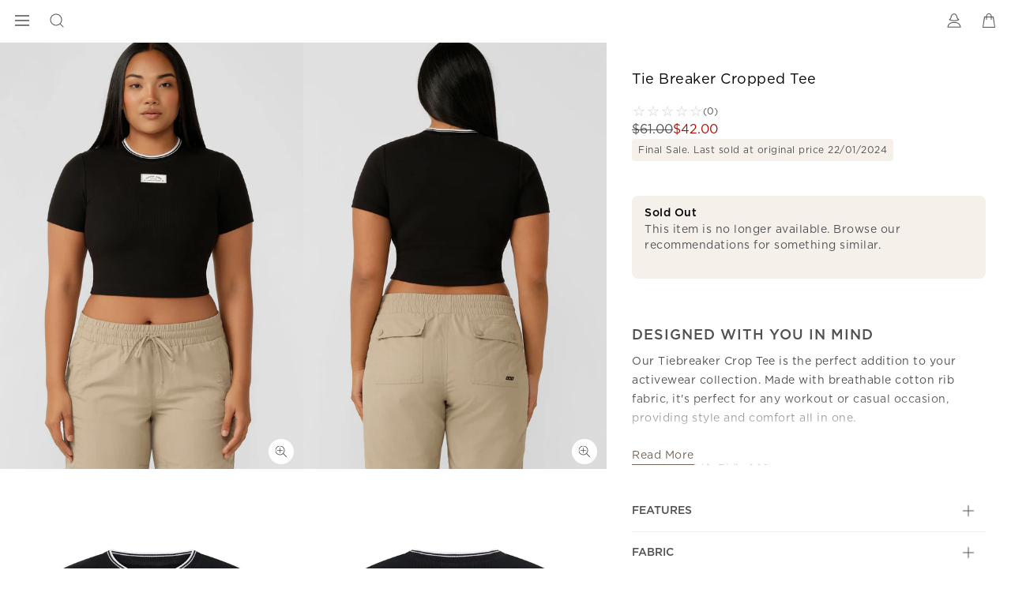

--- FILE ---
content_type: text/html; charset=utf-8
request_url: https://www.google.com/recaptcha/api2/anchor?ar=1&k=6LcPnlcqAAAAAIkwYtg-zHtW9JC7ZP14DtxaMp7p&co=aHR0cHM6Ly93d3cubG9ybmFqYW5lLmNvbTo0NDM.&hl=en&v=N67nZn4AqZkNcbeMu4prBgzg&size=invisible&anchor-ms=20000&execute-ms=30000&cb=a6fhvgqac5zs
body_size: 48877
content:
<!DOCTYPE HTML><html dir="ltr" lang="en"><head><meta http-equiv="Content-Type" content="text/html; charset=UTF-8">
<meta http-equiv="X-UA-Compatible" content="IE=edge">
<title>reCAPTCHA</title>
<style type="text/css">
/* cyrillic-ext */
@font-face {
  font-family: 'Roboto';
  font-style: normal;
  font-weight: 400;
  font-stretch: 100%;
  src: url(//fonts.gstatic.com/s/roboto/v48/KFO7CnqEu92Fr1ME7kSn66aGLdTylUAMa3GUBHMdazTgWw.woff2) format('woff2');
  unicode-range: U+0460-052F, U+1C80-1C8A, U+20B4, U+2DE0-2DFF, U+A640-A69F, U+FE2E-FE2F;
}
/* cyrillic */
@font-face {
  font-family: 'Roboto';
  font-style: normal;
  font-weight: 400;
  font-stretch: 100%;
  src: url(//fonts.gstatic.com/s/roboto/v48/KFO7CnqEu92Fr1ME7kSn66aGLdTylUAMa3iUBHMdazTgWw.woff2) format('woff2');
  unicode-range: U+0301, U+0400-045F, U+0490-0491, U+04B0-04B1, U+2116;
}
/* greek-ext */
@font-face {
  font-family: 'Roboto';
  font-style: normal;
  font-weight: 400;
  font-stretch: 100%;
  src: url(//fonts.gstatic.com/s/roboto/v48/KFO7CnqEu92Fr1ME7kSn66aGLdTylUAMa3CUBHMdazTgWw.woff2) format('woff2');
  unicode-range: U+1F00-1FFF;
}
/* greek */
@font-face {
  font-family: 'Roboto';
  font-style: normal;
  font-weight: 400;
  font-stretch: 100%;
  src: url(//fonts.gstatic.com/s/roboto/v48/KFO7CnqEu92Fr1ME7kSn66aGLdTylUAMa3-UBHMdazTgWw.woff2) format('woff2');
  unicode-range: U+0370-0377, U+037A-037F, U+0384-038A, U+038C, U+038E-03A1, U+03A3-03FF;
}
/* math */
@font-face {
  font-family: 'Roboto';
  font-style: normal;
  font-weight: 400;
  font-stretch: 100%;
  src: url(//fonts.gstatic.com/s/roboto/v48/KFO7CnqEu92Fr1ME7kSn66aGLdTylUAMawCUBHMdazTgWw.woff2) format('woff2');
  unicode-range: U+0302-0303, U+0305, U+0307-0308, U+0310, U+0312, U+0315, U+031A, U+0326-0327, U+032C, U+032F-0330, U+0332-0333, U+0338, U+033A, U+0346, U+034D, U+0391-03A1, U+03A3-03A9, U+03B1-03C9, U+03D1, U+03D5-03D6, U+03F0-03F1, U+03F4-03F5, U+2016-2017, U+2034-2038, U+203C, U+2040, U+2043, U+2047, U+2050, U+2057, U+205F, U+2070-2071, U+2074-208E, U+2090-209C, U+20D0-20DC, U+20E1, U+20E5-20EF, U+2100-2112, U+2114-2115, U+2117-2121, U+2123-214F, U+2190, U+2192, U+2194-21AE, U+21B0-21E5, U+21F1-21F2, U+21F4-2211, U+2213-2214, U+2216-22FF, U+2308-230B, U+2310, U+2319, U+231C-2321, U+2336-237A, U+237C, U+2395, U+239B-23B7, U+23D0, U+23DC-23E1, U+2474-2475, U+25AF, U+25B3, U+25B7, U+25BD, U+25C1, U+25CA, U+25CC, U+25FB, U+266D-266F, U+27C0-27FF, U+2900-2AFF, U+2B0E-2B11, U+2B30-2B4C, U+2BFE, U+3030, U+FF5B, U+FF5D, U+1D400-1D7FF, U+1EE00-1EEFF;
}
/* symbols */
@font-face {
  font-family: 'Roboto';
  font-style: normal;
  font-weight: 400;
  font-stretch: 100%;
  src: url(//fonts.gstatic.com/s/roboto/v48/KFO7CnqEu92Fr1ME7kSn66aGLdTylUAMaxKUBHMdazTgWw.woff2) format('woff2');
  unicode-range: U+0001-000C, U+000E-001F, U+007F-009F, U+20DD-20E0, U+20E2-20E4, U+2150-218F, U+2190, U+2192, U+2194-2199, U+21AF, U+21E6-21F0, U+21F3, U+2218-2219, U+2299, U+22C4-22C6, U+2300-243F, U+2440-244A, U+2460-24FF, U+25A0-27BF, U+2800-28FF, U+2921-2922, U+2981, U+29BF, U+29EB, U+2B00-2BFF, U+4DC0-4DFF, U+FFF9-FFFB, U+10140-1018E, U+10190-1019C, U+101A0, U+101D0-101FD, U+102E0-102FB, U+10E60-10E7E, U+1D2C0-1D2D3, U+1D2E0-1D37F, U+1F000-1F0FF, U+1F100-1F1AD, U+1F1E6-1F1FF, U+1F30D-1F30F, U+1F315, U+1F31C, U+1F31E, U+1F320-1F32C, U+1F336, U+1F378, U+1F37D, U+1F382, U+1F393-1F39F, U+1F3A7-1F3A8, U+1F3AC-1F3AF, U+1F3C2, U+1F3C4-1F3C6, U+1F3CA-1F3CE, U+1F3D4-1F3E0, U+1F3ED, U+1F3F1-1F3F3, U+1F3F5-1F3F7, U+1F408, U+1F415, U+1F41F, U+1F426, U+1F43F, U+1F441-1F442, U+1F444, U+1F446-1F449, U+1F44C-1F44E, U+1F453, U+1F46A, U+1F47D, U+1F4A3, U+1F4B0, U+1F4B3, U+1F4B9, U+1F4BB, U+1F4BF, U+1F4C8-1F4CB, U+1F4D6, U+1F4DA, U+1F4DF, U+1F4E3-1F4E6, U+1F4EA-1F4ED, U+1F4F7, U+1F4F9-1F4FB, U+1F4FD-1F4FE, U+1F503, U+1F507-1F50B, U+1F50D, U+1F512-1F513, U+1F53E-1F54A, U+1F54F-1F5FA, U+1F610, U+1F650-1F67F, U+1F687, U+1F68D, U+1F691, U+1F694, U+1F698, U+1F6AD, U+1F6B2, U+1F6B9-1F6BA, U+1F6BC, U+1F6C6-1F6CF, U+1F6D3-1F6D7, U+1F6E0-1F6EA, U+1F6F0-1F6F3, U+1F6F7-1F6FC, U+1F700-1F7FF, U+1F800-1F80B, U+1F810-1F847, U+1F850-1F859, U+1F860-1F887, U+1F890-1F8AD, U+1F8B0-1F8BB, U+1F8C0-1F8C1, U+1F900-1F90B, U+1F93B, U+1F946, U+1F984, U+1F996, U+1F9E9, U+1FA00-1FA6F, U+1FA70-1FA7C, U+1FA80-1FA89, U+1FA8F-1FAC6, U+1FACE-1FADC, U+1FADF-1FAE9, U+1FAF0-1FAF8, U+1FB00-1FBFF;
}
/* vietnamese */
@font-face {
  font-family: 'Roboto';
  font-style: normal;
  font-weight: 400;
  font-stretch: 100%;
  src: url(//fonts.gstatic.com/s/roboto/v48/KFO7CnqEu92Fr1ME7kSn66aGLdTylUAMa3OUBHMdazTgWw.woff2) format('woff2');
  unicode-range: U+0102-0103, U+0110-0111, U+0128-0129, U+0168-0169, U+01A0-01A1, U+01AF-01B0, U+0300-0301, U+0303-0304, U+0308-0309, U+0323, U+0329, U+1EA0-1EF9, U+20AB;
}
/* latin-ext */
@font-face {
  font-family: 'Roboto';
  font-style: normal;
  font-weight: 400;
  font-stretch: 100%;
  src: url(//fonts.gstatic.com/s/roboto/v48/KFO7CnqEu92Fr1ME7kSn66aGLdTylUAMa3KUBHMdazTgWw.woff2) format('woff2');
  unicode-range: U+0100-02BA, U+02BD-02C5, U+02C7-02CC, U+02CE-02D7, U+02DD-02FF, U+0304, U+0308, U+0329, U+1D00-1DBF, U+1E00-1E9F, U+1EF2-1EFF, U+2020, U+20A0-20AB, U+20AD-20C0, U+2113, U+2C60-2C7F, U+A720-A7FF;
}
/* latin */
@font-face {
  font-family: 'Roboto';
  font-style: normal;
  font-weight: 400;
  font-stretch: 100%;
  src: url(//fonts.gstatic.com/s/roboto/v48/KFO7CnqEu92Fr1ME7kSn66aGLdTylUAMa3yUBHMdazQ.woff2) format('woff2');
  unicode-range: U+0000-00FF, U+0131, U+0152-0153, U+02BB-02BC, U+02C6, U+02DA, U+02DC, U+0304, U+0308, U+0329, U+2000-206F, U+20AC, U+2122, U+2191, U+2193, U+2212, U+2215, U+FEFF, U+FFFD;
}
/* cyrillic-ext */
@font-face {
  font-family: 'Roboto';
  font-style: normal;
  font-weight: 500;
  font-stretch: 100%;
  src: url(//fonts.gstatic.com/s/roboto/v48/KFO7CnqEu92Fr1ME7kSn66aGLdTylUAMa3GUBHMdazTgWw.woff2) format('woff2');
  unicode-range: U+0460-052F, U+1C80-1C8A, U+20B4, U+2DE0-2DFF, U+A640-A69F, U+FE2E-FE2F;
}
/* cyrillic */
@font-face {
  font-family: 'Roboto';
  font-style: normal;
  font-weight: 500;
  font-stretch: 100%;
  src: url(//fonts.gstatic.com/s/roboto/v48/KFO7CnqEu92Fr1ME7kSn66aGLdTylUAMa3iUBHMdazTgWw.woff2) format('woff2');
  unicode-range: U+0301, U+0400-045F, U+0490-0491, U+04B0-04B1, U+2116;
}
/* greek-ext */
@font-face {
  font-family: 'Roboto';
  font-style: normal;
  font-weight: 500;
  font-stretch: 100%;
  src: url(//fonts.gstatic.com/s/roboto/v48/KFO7CnqEu92Fr1ME7kSn66aGLdTylUAMa3CUBHMdazTgWw.woff2) format('woff2');
  unicode-range: U+1F00-1FFF;
}
/* greek */
@font-face {
  font-family: 'Roboto';
  font-style: normal;
  font-weight: 500;
  font-stretch: 100%;
  src: url(//fonts.gstatic.com/s/roboto/v48/KFO7CnqEu92Fr1ME7kSn66aGLdTylUAMa3-UBHMdazTgWw.woff2) format('woff2');
  unicode-range: U+0370-0377, U+037A-037F, U+0384-038A, U+038C, U+038E-03A1, U+03A3-03FF;
}
/* math */
@font-face {
  font-family: 'Roboto';
  font-style: normal;
  font-weight: 500;
  font-stretch: 100%;
  src: url(//fonts.gstatic.com/s/roboto/v48/KFO7CnqEu92Fr1ME7kSn66aGLdTylUAMawCUBHMdazTgWw.woff2) format('woff2');
  unicode-range: U+0302-0303, U+0305, U+0307-0308, U+0310, U+0312, U+0315, U+031A, U+0326-0327, U+032C, U+032F-0330, U+0332-0333, U+0338, U+033A, U+0346, U+034D, U+0391-03A1, U+03A3-03A9, U+03B1-03C9, U+03D1, U+03D5-03D6, U+03F0-03F1, U+03F4-03F5, U+2016-2017, U+2034-2038, U+203C, U+2040, U+2043, U+2047, U+2050, U+2057, U+205F, U+2070-2071, U+2074-208E, U+2090-209C, U+20D0-20DC, U+20E1, U+20E5-20EF, U+2100-2112, U+2114-2115, U+2117-2121, U+2123-214F, U+2190, U+2192, U+2194-21AE, U+21B0-21E5, U+21F1-21F2, U+21F4-2211, U+2213-2214, U+2216-22FF, U+2308-230B, U+2310, U+2319, U+231C-2321, U+2336-237A, U+237C, U+2395, U+239B-23B7, U+23D0, U+23DC-23E1, U+2474-2475, U+25AF, U+25B3, U+25B7, U+25BD, U+25C1, U+25CA, U+25CC, U+25FB, U+266D-266F, U+27C0-27FF, U+2900-2AFF, U+2B0E-2B11, U+2B30-2B4C, U+2BFE, U+3030, U+FF5B, U+FF5D, U+1D400-1D7FF, U+1EE00-1EEFF;
}
/* symbols */
@font-face {
  font-family: 'Roboto';
  font-style: normal;
  font-weight: 500;
  font-stretch: 100%;
  src: url(//fonts.gstatic.com/s/roboto/v48/KFO7CnqEu92Fr1ME7kSn66aGLdTylUAMaxKUBHMdazTgWw.woff2) format('woff2');
  unicode-range: U+0001-000C, U+000E-001F, U+007F-009F, U+20DD-20E0, U+20E2-20E4, U+2150-218F, U+2190, U+2192, U+2194-2199, U+21AF, U+21E6-21F0, U+21F3, U+2218-2219, U+2299, U+22C4-22C6, U+2300-243F, U+2440-244A, U+2460-24FF, U+25A0-27BF, U+2800-28FF, U+2921-2922, U+2981, U+29BF, U+29EB, U+2B00-2BFF, U+4DC0-4DFF, U+FFF9-FFFB, U+10140-1018E, U+10190-1019C, U+101A0, U+101D0-101FD, U+102E0-102FB, U+10E60-10E7E, U+1D2C0-1D2D3, U+1D2E0-1D37F, U+1F000-1F0FF, U+1F100-1F1AD, U+1F1E6-1F1FF, U+1F30D-1F30F, U+1F315, U+1F31C, U+1F31E, U+1F320-1F32C, U+1F336, U+1F378, U+1F37D, U+1F382, U+1F393-1F39F, U+1F3A7-1F3A8, U+1F3AC-1F3AF, U+1F3C2, U+1F3C4-1F3C6, U+1F3CA-1F3CE, U+1F3D4-1F3E0, U+1F3ED, U+1F3F1-1F3F3, U+1F3F5-1F3F7, U+1F408, U+1F415, U+1F41F, U+1F426, U+1F43F, U+1F441-1F442, U+1F444, U+1F446-1F449, U+1F44C-1F44E, U+1F453, U+1F46A, U+1F47D, U+1F4A3, U+1F4B0, U+1F4B3, U+1F4B9, U+1F4BB, U+1F4BF, U+1F4C8-1F4CB, U+1F4D6, U+1F4DA, U+1F4DF, U+1F4E3-1F4E6, U+1F4EA-1F4ED, U+1F4F7, U+1F4F9-1F4FB, U+1F4FD-1F4FE, U+1F503, U+1F507-1F50B, U+1F50D, U+1F512-1F513, U+1F53E-1F54A, U+1F54F-1F5FA, U+1F610, U+1F650-1F67F, U+1F687, U+1F68D, U+1F691, U+1F694, U+1F698, U+1F6AD, U+1F6B2, U+1F6B9-1F6BA, U+1F6BC, U+1F6C6-1F6CF, U+1F6D3-1F6D7, U+1F6E0-1F6EA, U+1F6F0-1F6F3, U+1F6F7-1F6FC, U+1F700-1F7FF, U+1F800-1F80B, U+1F810-1F847, U+1F850-1F859, U+1F860-1F887, U+1F890-1F8AD, U+1F8B0-1F8BB, U+1F8C0-1F8C1, U+1F900-1F90B, U+1F93B, U+1F946, U+1F984, U+1F996, U+1F9E9, U+1FA00-1FA6F, U+1FA70-1FA7C, U+1FA80-1FA89, U+1FA8F-1FAC6, U+1FACE-1FADC, U+1FADF-1FAE9, U+1FAF0-1FAF8, U+1FB00-1FBFF;
}
/* vietnamese */
@font-face {
  font-family: 'Roboto';
  font-style: normal;
  font-weight: 500;
  font-stretch: 100%;
  src: url(//fonts.gstatic.com/s/roboto/v48/KFO7CnqEu92Fr1ME7kSn66aGLdTylUAMa3OUBHMdazTgWw.woff2) format('woff2');
  unicode-range: U+0102-0103, U+0110-0111, U+0128-0129, U+0168-0169, U+01A0-01A1, U+01AF-01B0, U+0300-0301, U+0303-0304, U+0308-0309, U+0323, U+0329, U+1EA0-1EF9, U+20AB;
}
/* latin-ext */
@font-face {
  font-family: 'Roboto';
  font-style: normal;
  font-weight: 500;
  font-stretch: 100%;
  src: url(//fonts.gstatic.com/s/roboto/v48/KFO7CnqEu92Fr1ME7kSn66aGLdTylUAMa3KUBHMdazTgWw.woff2) format('woff2');
  unicode-range: U+0100-02BA, U+02BD-02C5, U+02C7-02CC, U+02CE-02D7, U+02DD-02FF, U+0304, U+0308, U+0329, U+1D00-1DBF, U+1E00-1E9F, U+1EF2-1EFF, U+2020, U+20A0-20AB, U+20AD-20C0, U+2113, U+2C60-2C7F, U+A720-A7FF;
}
/* latin */
@font-face {
  font-family: 'Roboto';
  font-style: normal;
  font-weight: 500;
  font-stretch: 100%;
  src: url(//fonts.gstatic.com/s/roboto/v48/KFO7CnqEu92Fr1ME7kSn66aGLdTylUAMa3yUBHMdazQ.woff2) format('woff2');
  unicode-range: U+0000-00FF, U+0131, U+0152-0153, U+02BB-02BC, U+02C6, U+02DA, U+02DC, U+0304, U+0308, U+0329, U+2000-206F, U+20AC, U+2122, U+2191, U+2193, U+2212, U+2215, U+FEFF, U+FFFD;
}
/* cyrillic-ext */
@font-face {
  font-family: 'Roboto';
  font-style: normal;
  font-weight: 900;
  font-stretch: 100%;
  src: url(//fonts.gstatic.com/s/roboto/v48/KFO7CnqEu92Fr1ME7kSn66aGLdTylUAMa3GUBHMdazTgWw.woff2) format('woff2');
  unicode-range: U+0460-052F, U+1C80-1C8A, U+20B4, U+2DE0-2DFF, U+A640-A69F, U+FE2E-FE2F;
}
/* cyrillic */
@font-face {
  font-family: 'Roboto';
  font-style: normal;
  font-weight: 900;
  font-stretch: 100%;
  src: url(//fonts.gstatic.com/s/roboto/v48/KFO7CnqEu92Fr1ME7kSn66aGLdTylUAMa3iUBHMdazTgWw.woff2) format('woff2');
  unicode-range: U+0301, U+0400-045F, U+0490-0491, U+04B0-04B1, U+2116;
}
/* greek-ext */
@font-face {
  font-family: 'Roboto';
  font-style: normal;
  font-weight: 900;
  font-stretch: 100%;
  src: url(//fonts.gstatic.com/s/roboto/v48/KFO7CnqEu92Fr1ME7kSn66aGLdTylUAMa3CUBHMdazTgWw.woff2) format('woff2');
  unicode-range: U+1F00-1FFF;
}
/* greek */
@font-face {
  font-family: 'Roboto';
  font-style: normal;
  font-weight: 900;
  font-stretch: 100%;
  src: url(//fonts.gstatic.com/s/roboto/v48/KFO7CnqEu92Fr1ME7kSn66aGLdTylUAMa3-UBHMdazTgWw.woff2) format('woff2');
  unicode-range: U+0370-0377, U+037A-037F, U+0384-038A, U+038C, U+038E-03A1, U+03A3-03FF;
}
/* math */
@font-face {
  font-family: 'Roboto';
  font-style: normal;
  font-weight: 900;
  font-stretch: 100%;
  src: url(//fonts.gstatic.com/s/roboto/v48/KFO7CnqEu92Fr1ME7kSn66aGLdTylUAMawCUBHMdazTgWw.woff2) format('woff2');
  unicode-range: U+0302-0303, U+0305, U+0307-0308, U+0310, U+0312, U+0315, U+031A, U+0326-0327, U+032C, U+032F-0330, U+0332-0333, U+0338, U+033A, U+0346, U+034D, U+0391-03A1, U+03A3-03A9, U+03B1-03C9, U+03D1, U+03D5-03D6, U+03F0-03F1, U+03F4-03F5, U+2016-2017, U+2034-2038, U+203C, U+2040, U+2043, U+2047, U+2050, U+2057, U+205F, U+2070-2071, U+2074-208E, U+2090-209C, U+20D0-20DC, U+20E1, U+20E5-20EF, U+2100-2112, U+2114-2115, U+2117-2121, U+2123-214F, U+2190, U+2192, U+2194-21AE, U+21B0-21E5, U+21F1-21F2, U+21F4-2211, U+2213-2214, U+2216-22FF, U+2308-230B, U+2310, U+2319, U+231C-2321, U+2336-237A, U+237C, U+2395, U+239B-23B7, U+23D0, U+23DC-23E1, U+2474-2475, U+25AF, U+25B3, U+25B7, U+25BD, U+25C1, U+25CA, U+25CC, U+25FB, U+266D-266F, U+27C0-27FF, U+2900-2AFF, U+2B0E-2B11, U+2B30-2B4C, U+2BFE, U+3030, U+FF5B, U+FF5D, U+1D400-1D7FF, U+1EE00-1EEFF;
}
/* symbols */
@font-face {
  font-family: 'Roboto';
  font-style: normal;
  font-weight: 900;
  font-stretch: 100%;
  src: url(//fonts.gstatic.com/s/roboto/v48/KFO7CnqEu92Fr1ME7kSn66aGLdTylUAMaxKUBHMdazTgWw.woff2) format('woff2');
  unicode-range: U+0001-000C, U+000E-001F, U+007F-009F, U+20DD-20E0, U+20E2-20E4, U+2150-218F, U+2190, U+2192, U+2194-2199, U+21AF, U+21E6-21F0, U+21F3, U+2218-2219, U+2299, U+22C4-22C6, U+2300-243F, U+2440-244A, U+2460-24FF, U+25A0-27BF, U+2800-28FF, U+2921-2922, U+2981, U+29BF, U+29EB, U+2B00-2BFF, U+4DC0-4DFF, U+FFF9-FFFB, U+10140-1018E, U+10190-1019C, U+101A0, U+101D0-101FD, U+102E0-102FB, U+10E60-10E7E, U+1D2C0-1D2D3, U+1D2E0-1D37F, U+1F000-1F0FF, U+1F100-1F1AD, U+1F1E6-1F1FF, U+1F30D-1F30F, U+1F315, U+1F31C, U+1F31E, U+1F320-1F32C, U+1F336, U+1F378, U+1F37D, U+1F382, U+1F393-1F39F, U+1F3A7-1F3A8, U+1F3AC-1F3AF, U+1F3C2, U+1F3C4-1F3C6, U+1F3CA-1F3CE, U+1F3D4-1F3E0, U+1F3ED, U+1F3F1-1F3F3, U+1F3F5-1F3F7, U+1F408, U+1F415, U+1F41F, U+1F426, U+1F43F, U+1F441-1F442, U+1F444, U+1F446-1F449, U+1F44C-1F44E, U+1F453, U+1F46A, U+1F47D, U+1F4A3, U+1F4B0, U+1F4B3, U+1F4B9, U+1F4BB, U+1F4BF, U+1F4C8-1F4CB, U+1F4D6, U+1F4DA, U+1F4DF, U+1F4E3-1F4E6, U+1F4EA-1F4ED, U+1F4F7, U+1F4F9-1F4FB, U+1F4FD-1F4FE, U+1F503, U+1F507-1F50B, U+1F50D, U+1F512-1F513, U+1F53E-1F54A, U+1F54F-1F5FA, U+1F610, U+1F650-1F67F, U+1F687, U+1F68D, U+1F691, U+1F694, U+1F698, U+1F6AD, U+1F6B2, U+1F6B9-1F6BA, U+1F6BC, U+1F6C6-1F6CF, U+1F6D3-1F6D7, U+1F6E0-1F6EA, U+1F6F0-1F6F3, U+1F6F7-1F6FC, U+1F700-1F7FF, U+1F800-1F80B, U+1F810-1F847, U+1F850-1F859, U+1F860-1F887, U+1F890-1F8AD, U+1F8B0-1F8BB, U+1F8C0-1F8C1, U+1F900-1F90B, U+1F93B, U+1F946, U+1F984, U+1F996, U+1F9E9, U+1FA00-1FA6F, U+1FA70-1FA7C, U+1FA80-1FA89, U+1FA8F-1FAC6, U+1FACE-1FADC, U+1FADF-1FAE9, U+1FAF0-1FAF8, U+1FB00-1FBFF;
}
/* vietnamese */
@font-face {
  font-family: 'Roboto';
  font-style: normal;
  font-weight: 900;
  font-stretch: 100%;
  src: url(//fonts.gstatic.com/s/roboto/v48/KFO7CnqEu92Fr1ME7kSn66aGLdTylUAMa3OUBHMdazTgWw.woff2) format('woff2');
  unicode-range: U+0102-0103, U+0110-0111, U+0128-0129, U+0168-0169, U+01A0-01A1, U+01AF-01B0, U+0300-0301, U+0303-0304, U+0308-0309, U+0323, U+0329, U+1EA0-1EF9, U+20AB;
}
/* latin-ext */
@font-face {
  font-family: 'Roboto';
  font-style: normal;
  font-weight: 900;
  font-stretch: 100%;
  src: url(//fonts.gstatic.com/s/roboto/v48/KFO7CnqEu92Fr1ME7kSn66aGLdTylUAMa3KUBHMdazTgWw.woff2) format('woff2');
  unicode-range: U+0100-02BA, U+02BD-02C5, U+02C7-02CC, U+02CE-02D7, U+02DD-02FF, U+0304, U+0308, U+0329, U+1D00-1DBF, U+1E00-1E9F, U+1EF2-1EFF, U+2020, U+20A0-20AB, U+20AD-20C0, U+2113, U+2C60-2C7F, U+A720-A7FF;
}
/* latin */
@font-face {
  font-family: 'Roboto';
  font-style: normal;
  font-weight: 900;
  font-stretch: 100%;
  src: url(//fonts.gstatic.com/s/roboto/v48/KFO7CnqEu92Fr1ME7kSn66aGLdTylUAMa3yUBHMdazQ.woff2) format('woff2');
  unicode-range: U+0000-00FF, U+0131, U+0152-0153, U+02BB-02BC, U+02C6, U+02DA, U+02DC, U+0304, U+0308, U+0329, U+2000-206F, U+20AC, U+2122, U+2191, U+2193, U+2212, U+2215, U+FEFF, U+FFFD;
}

</style>
<link rel="stylesheet" type="text/css" href="https://www.gstatic.com/recaptcha/releases/N67nZn4AqZkNcbeMu4prBgzg/styles__ltr.css">
<script nonce="uIj1h0pYHA5PbNV-SWlRgw" type="text/javascript">window['__recaptcha_api'] = 'https://www.google.com/recaptcha/api2/';</script>
<script type="text/javascript" src="https://www.gstatic.com/recaptcha/releases/N67nZn4AqZkNcbeMu4prBgzg/recaptcha__en.js" nonce="uIj1h0pYHA5PbNV-SWlRgw">
      
    </script></head>
<body><div id="rc-anchor-alert" class="rc-anchor-alert"></div>
<input type="hidden" id="recaptcha-token" value="[base64]">
<script type="text/javascript" nonce="uIj1h0pYHA5PbNV-SWlRgw">
      recaptcha.anchor.Main.init("[\x22ainput\x22,[\x22bgdata\x22,\x22\x22,\[base64]/[base64]/[base64]/bmV3IHJbeF0oY1swXSk6RT09Mj9uZXcgclt4XShjWzBdLGNbMV0pOkU9PTM/bmV3IHJbeF0oY1swXSxjWzFdLGNbMl0pOkU9PTQ/[base64]/[base64]/[base64]/[base64]/[base64]/[base64]/[base64]/[base64]\x22,\[base64]\\u003d\\u003d\x22,\x22wogIGsKidMKPX1A+w4PCl8K1c8OlazQmUMOwacOMwqjCozc3SBZiw690wpfCgcKcw5k5AsOgIMOHw6IVw57CjsOcwqREdMOZc8OrH3zCncK7w6wUw5VtKmhxSsKhwq4aw7Y1wpc2XcKxwpkIwolbP8OPC8O3w68iwq7CtnvCtcK/w43DpMOgKAoxUcOZdznCkMKOwr5hwprCmsOzGMKZwrrCqsODwqgNWsKBw60YWTPDqR0YcsKxw4nDvcOlw54nQ3HDqR/DicONU1DDnT5EVMKVLFbDkcOEX8O6JcOrwqZ+BcOtw5HChcO6woHDogtBMAfDij8Jw75Uw4oZTsKxwr3Ct8Kmw6kUw5TCtQEDw5rCjcKYwp7DqmAEwrBBwpd3IcK7w4fCtxrCl1PCu8OBQcKaw7jDl8K/BsO1wr3Cn8O0wqYGw6FBZXbDr8KNNCZuwoDCrcOZwpnDpMKJwq1JwqHDuMOywqIHw67CnMOxwrfChMOXbhklczXDi8KGN8KMdBTDqBs7EFnCtwtUw7fCrCHCvMOiwoIrwp4bZkhUV8K7w54SAUVawqfCti4rw5jDk8OJejFJwro3w6/DuMOIFsOqw6vDim8Pw6/[base64]/[base64]/DiyoKwq99wo1lwqlCwrLDg3bDv3rCgXVPw6zCk8OxwpnDmWrCqsOlw7XDm1HCjRLCgDfDksOLbEjDnhLDm8O+wo/[base64]/[base64]/ChMOQKsKdwqvDlcOWWsO/wppfOcKBwpLCocOEXsOXF8ODPwXDhlMow7xIwrzCgcK2EcKQw6fDm1ZZwqTCncK2wo4RaTTCh8KLKcK2wrXChlrCsQEfwogvwqMZw5phJTvClXsVwoDCmcKOc8KaE2/CgcKLwrYUw63DqxBdw6xweFbDpGrCkiU/w50Xwpcjw6RzNyHDisKUw6BkbkxhUVIzYUFbY8OLZRkHw5xLw5XDvcOPwoImMD1cw75CIH0owonDp8K1PGzCkwpJS8OiFEBMO8KYw7HDh8O/w7gmDsKTKUctRMOZcMOjwoxhY8K/[base64]/CscO1wqHDhsOBLmccHWsGw5hrwrRnw51hwqh5MkvCslbDmBXCjkMGccOtPg0Rwq0Hwr/DvTzCjcO2woZbYMKSZxnDsDXCssKzU3/Co2/CmQoaf8O+YGYeflrDvsOLw6E/wokJe8Ofw7HCvlfDqMO0w4gLwqfCmkXDlDwVVzrCkX8adsKjHcKFCcOjWsORFsO/[base64]/Shp5wpXDgR9GWVQ3HmMbd8O6wozCpzMkwrTCmDNHw557QMKdWsOXwo/Cu8O1djTDr8O5IWQUwovDtcOxQz85wphgVcOWwp/DssOPwp8Xw4s/[base64]/CvsOASsKJb8Ocw5kdbcOMBcKCw5QFRlTDlUjDjsO7w5jDpFkbAcK0w5o2c2E1ZwAzw7vCpVHCgEQMaljDtXrCr8K2w4fDvcOjw4XCq0A1w5jDuVfDjMOOw6bDjENCw51IJMO6w7LCqX53wpnDtsKfwodWwpXCpCvDrnnDhzLDh8Odwr/CuXnDksKqV8Ooah3Dq8OMXcK/MVt2e8OiWsOUw5TDmMKVVMKCwqjCksKAfcOFw4BrwpzCjMKiwqk8SnjChsOiwpZGSsKdICrDr8O9USPCthJyb8ORGWPDhxsWG8OYBMOFb8K3W1dhb1YcwrrDlQMMw5YjMMObwpbCi8Krwq9ow4pLwr/ClsOCIsOPw6JqeQLDusOSJ8OYwo8iw7Eaw4vDtMObwoYQw4vDkcKTw74zwpjDucOswojCoMKMwqgAClDCicOCIsOFw6fCn3QvwoTDtXpGw5Eqw5smDMK6wrIdw7Z2w77CkQkdwofCmsOdcnfCtxUAE2MWw759HcKOflM1w61Bw6jDqMOENcKyZsO/[base64]/[base64]/[base64]/SsOBDH/[base64]/XyHDhFTDmX7Dj2PCkMO5w4d/SMO2OsOYAMOwHcODwq7CpMKuw7oew7h6w5pmfm/DqEjDncONQcOMw4kGw5TDpUvCicOoI207EMOKKMKuBzDCrcKRFyQRacONwpBWFHvDqX9ywq1AXsKbPEoJw4DDrFDDicOIw4NoFsOMwpbCkXIpw4RTVsO0ISXCm33DtEMPdyTCqMOEw6PDvhUuSGMYEMKJwpoXw6gewqbDgDItAg/[base64]/[base64]/Cm8KRwoTCs2lyI8Kew5rCjsKmSsOMHcOrw5Y9wpjCvsOqTMKWe8O/TcOFQzrCi0pTw4bDisOxw7DDpBDDnsKjwr5eUXnDnEwsw6pzXwTCtADDoMKlQwFPCMKBM8KIw4zDl1Akwq/ClzLDnVnDpsO3woM3aFLCtsK0SRdwwqpnwrEaw73Ch8KrfABGwpbCkcK3w5YyZWbCjcOnw53DhnVXw4bCksK7Jz8yY8K6KMKyw4HDkDTClcOwwrXCrcKAA8KtVMOmBcOow6rDskPCvmJGwo3CgURWA2lcwqUAQ348w67Crk/DtcKEK8OacsOOWcOVwq3Cj8KCbsOuwoDCgsO1Z8OJw57DscKBBRjDsCvDv1fDihBeVCkYwoTDg3PCvMOvw4LCs8OowrJDb8KUwqlIKy1Dwplzw4dcwpzDu1w+wpfCqREDOcODwo3CoMK/XlTChsOeFsOGDsKJNA4ATjHCqMOnE8KHw5lVw4vCkl4VwoYKwo7ChsKkZnN7ZTEKwqTDtAXCvkPCiVXDmMO4PMK7w7HCsC/DkMKGZA3DmQF7w4s6RMKHwoXDnsObKMOuwqDCpMKgW1vCmCPCvjjCp3nDhAEzw4IgFsO/[base64]/[base64]/[base64]/CsDBcw4/CgcOUwoEpwp9Aw4/CnMOSaFvDokhuH0rClzrCuxbCuR1VPTrCmMK+LjRWw5TCmE/DjsOTBsKWHncodcOnS8OJw6XCmCvDlsKFOMOLwqDDusKhw5IbL0jCi8O0wqJvw7nCmsKFSsOaLsOJwrXDm8KvwpU+dMKzUsKLa8KZwrkYw7BUfGpDBz/Ch8KrKWvDgMO+wo9Tw4nCnsKvUkzDnAp1wofCkF03CEZcNcKfWsOGWCl8wr7Dm0BiwqnCiDZde8KIVzvCk8K5wqZiwq9twrsTwrHCsMKZwqvDhHTCvkU+w5NYHMKYVGbDl8K+bcK3UlXCnh8/[base64]/w6wFG1bDssK1w7jDo8KjZFfDsCHDjMKEw43Dr1BBU8KTwrl3w5bCghLDksORw7oSw64/KGzDs0h/DQPDvsKiQcO6B8ORwpHDtD91JMO0wrh0w5XCsV4qZ8ObwpsUwrbDtsOnw5tfw54YG0hlw4Y3PiLDqsK+woExw5XDpDgEwogdawdpWhLCgnB/wrbDlcOJccKbPsOpDybDoMKUwrTDqMKew48fwp4aF3/CmCbClE5dwrHDjDh7OTLCrm1zYEBsw6LDkMOsw59VwoHDlsOJUcKHRcKcGsKsZkZ8w5zDtwPCtinDtj/CqBrCh8K+EcONWC0LAkhKKcOZw4lZw61nWsKvwqLDtnUoDDgMw7XClhwUJSrCvDEwwoTCggA3DsK7a8Ouw4HDhVdDwpo8w5PDg8KlwozCvxtNwr1Kw6NPwrjDujx+w6keQwpNwrYuOMO/w6jDk3E4w4kFJMOxwqHChcOjwo3CnHpSEnpNMCrCh8KbVzvDthNOZ8O6OcOuw5c0w7jDvsKzGQFAF8KcLMOOf8KywpQowojDqcOEOcK2N8O1w4hsWWR1w5U5w6Vtcz5PMFTCr8KsQ0rDjMKewrnCqwvDtMKPw5vDqTE1ThoBw6fDmMODMmEQw55vEip/WwjDl1EAwoXCqsKpFWwCGF4lwrrDvj7CnljDkMODw4/[base64]/LUHCsGHCnGxSwphwe8OpTQ9BwqsAwpHDhcOtw5laXGcHw7cda0XDlcKWeT8qZVlrFElleRV2wqV/wqXCrAgqw74nw6khwocqw5Aqw4UjwoE0w5LDrQ7CnUdIw7rDnR1LA0E/UmYfwpBjKBQ0VmfCp8OEw6HDjlXDo2PDjhXCsHo2AWR/fcOCwrTDrz0db8ORw7gHwqPDrsOEw5VswpVqIMO4acKcHi/CocK4w5goKsKOw5hrwp/CjgvCtMO0Ig7ChlQmZSvCocO7P8KIw4YJw73DgMOdw5XCksKhHMODwrtJw7HCvBfCsMOKwonDpcOHwodFwpl3QFt0wrEtCMOoHcO/wrptw6HCvMOWw5ICATDDnMOxw4rCtl/[base64]/DlcKIwpbDvRUZHsKtw4zDtMKrLEwnEzfCuMKrai/DnMOYbcO2wrTChhx5HcOlwrknGMOlw5paEMOTM8KdQU9OwrbDk8OewpjClE8BwoZZwpnCsQXDqcKcTwZow6l/w6lGHCHDt8K0b0rClGgTw4Fvwq0SR8KqEQ0Tw7nDssK5KMKgwpZzwotFLDEpdmnDtH0EWcOzXzfDsMOxTsKlU245JcOoJMOkw6nCm2/[base64]/CqcOxLGDDi1YkXcOdw7Q/GMOvf8OXw5g0w7fDjX3DtBYyw6vCnsO4w5AJW8OrHR82HsOmGXTChTrDiMO8aSIDf8KmZzkDwqt8bHXChXQQKmnCmsOCwrM3ZmPCu3HDmU3DojAmw6hXwobDosKpwq/Cj8KFw7jDknLCh8KRI0/[base64]/QQAVDGdhw7vCs8K1IcKNazXDtMOARhIDeBwEw4E5WcKLw47Cg8O6w5hhBMOVY2YGwqfDnAB3acOuwrfCvVchRG5iw7HDncOvK8Olw5fDowtnA8KTS0/CqXzDp10iw4cgDsOqesOaw6nDuhPDmVQ/MMO6wq9BQMOOw6bDnMK8wqt6b0Urwo7CosOiZRV6bgDCgRgvUMOfV8KgJUF0wr/[base64]/DisKVKcKjw5fCpMK2wrDCtHIxNcK6wp9ew70NHcKkwp/DhsOWHzPDicOjd37CpcKPH2rDm8KxwqXCtH3CpBrCscO5wphFw7rCrsOvKWfCjQ3CsWDDisOKwqLDiRHCsmwPw7gDEsO+QsO0w4jCpiDDohbCvj7DmA4sW30Iw647wqDClRsSS8OpKMKFw4ROfTMPwrAVKXvDhSvDmMOEw6fDi8KYwpcKwowpw49QdsOnwpkpwq/DqsK1w50Zw6zCjcKXXsKlUMOjG8K0ETYmwqsGw7p8YsOEwoU9VDPDjMKmNsKfaRLCoMOPwpPDiCjCsMK2w7wLwqI7wpgYw4bClgMACsK7Wnx6AsKew7xREwAJwrvCuhPCkztywqHDklnDkQ/CsEEfwqEzwozCpDpTBlrCjTDCh8KNwqxRwqJgQMKRwpHDuCDDjMObwqIEw47DgcOPw4bCpgzDiMKxw4c2Q8OFVg3CkMKUw7RlNj5WwpkKFsOUwpPCp37Di8O3w7/[base64]/DnjPDv8ODCC3CjirDm8K5wqFSYcORCnt4w7h1wrnCqMKdw6k5Liw4wqLDoMKtBcOtwrPDlsOQw4tewrZRFSdfBCPDj8Kka0rDqsOxwqzCrkfCjxLCpMKsDMOQw7FGw7bCi1AtYg4Iw5HDsA/DnsKUwqDCvzUnw6orwqB0McOkwojDr8KBVcOmwq1Ww41Qw6YRWWVyMyfCsGrCgm3Dj8OhQ8K3ORJXw6tLGsKwaRlwwr3Cv8KWbjHCr8KZEUt9ZMKkRcOgGEfDgWM2w6IyOSnDuVkXFzbDvcKtPMOwwp/Dh012w7M6w7Mqwq/DuRENwr/DoMOGw5Fuw5/DssKdw7ANCMOBwoHDizQYZMKMF8OPBiUzw4BeSRHDq8K9RMK7w7gXTcKjUH3Dk2zDt8K5woPCvcKZwr14PsKLDMO4wrTDkcOBw4N4w5nCuxDCo8KOw7wqciMQDzoNw5TDtsKpL8KdXMK/M2/DngTCmcOVw5Yxw5FbKsO+EUhDw43Cl8O2cnpEXxvCp8KtBXfDtUZgWcOeIcOeXTt6w5/DvMO4wrfDozEFVMOlwpLCscK0w7sQw7xMw6Ftwp3Cl8OWVMOOEcODw5tHwqMcA8KzKUtqw7DClDkCw5DCljARwp/Dq1bCgn0Mw6rCiMOZwq5SfQ/DicOSwq0nGMOCR8KEw5IMHcOuIlMvVHzDu8OXd8KBOsKzHwlBd8OPBsKDTGZNHgrDmsOBw7RheMOHbEswLGoxw4DCosOoEE/DgDLCsQHDkjjCoMKFw5E1IcO9w4HCkzrCscOEYS3Dt3o0UiJNacOgSMKRXTbDhy1Yw5MkJDDCocKfw7/CkMO+BzAAw7/Dn2JQaw/CjsK9wrzCh8Kbw4fCl8Kxwq/DjsOgwq1edErCqcK8HUAPA8OKw7UGw4XDucOZw6/Dq1XClMO8wrLCu8KZw40AY8Odc3/DicKyKcKHa8Ojw5/Dsj9wwolOwr0qTcKbDgrClcKbw7rCpUvDpMOJw4/[base64]/[base64]/ChMOLwrvCn35Ww7TCvnTCsTbCpcO+ZSvDglZAw6PCpFUlw4/DksKEw7TDoT3CjcO4w4hiwprDqRLCgcKqNicrw6vCky3Du8O3JsORPMOsak/CtVt/[base64]/CoFA2w5nCg8KRw4IiB2/Cqhwlw6DCg1daPh/DuDo1b8OVw75+OcOZbRlew5bCscKYw5zDgsO6wqfCuXPDkMOswq3Ck1TDosOCw6zCnMKZwrFZCiDCl8Klw5fDsMOqZjoBAWPDscOCw4saacK2eMO/w7ZrSMKtw4d7wrXCpMO/[base64]/[base64]/[base64]/DhMKCw4QBw60nw6kxw7ohwp3Dnltmw5bDgMKfQUtKw64dwqhKw61mw6ctBMKUwrjCkAJwIcKNccORw4zCkMKMNRDDvknCocOuRcKHI13Dp8ODw4/[base64]/DpBXCtk/Dg1fDj13CrsOkw7bCpsKFwp0Ow73Duk/Cl8OlOxgpwqAzwofDn8K3wpDCl8OUw5Y7woXCqMO8InbCtTzCjU92ScOTYcObBlEmEArDiXkHw793wo7DsU8Awqkbw5t4LhHDtsKzwqfCncOKQcOMTcOSfH3DoV7ClG/CjMKVJlTCvMKFNx9cwoDDuUjCs8K2woHDqHbCkXMzwrUDaMOcPwo0wpgCYHnCjsOlwrx6w5I7ISfCqAI7wpkAwr/Ct07DkMKpwoVLAT7CtDDCt8KbU8OEw5AnwrpHIcOMwqbCjw/Dm0HDqcO8bMKdFlrDtUQuf8OfZFI8w4vDqcOkcEDCrsK1w6NkGw/DrMKww7DDnMOXw4pJPl3CkgzCjsK4PTlWNMOcBsKxw7fCqcKrKGwjwpocwpbChsOVc8OqbcK6wqE4UljDq341MMOOw6lQwr7DusOLFcOlwr/Csw4cRmzDgMOew6DCswzChsO0S8OMdMOfHGzCtcO3wpzDtMKXwprDgMO8cxTDqxs7woA2SsOiIMO0RFjCmxQHJhQKwrrDikIqckNDUMKAWsOcwps3woBcQcKtMG/DqEnDsMK6YUbCgTJjB8OYwpDCoTLCpsKpwr9PBxXCiMKow5nDu04IwqXDrF7DjcOKw57ClBfDlEjDssObw5Y3L8KSAsOzw445XlzCvW8xZsOcwpg2wqvDqyvDiWfDvcOWw4DDjnDCq8O4w7HDh8KKEHBvKMOewpLCpcOlFzzDlC/DpMKcRSTDqMKdcsK8w6TDjEfDj8Kpw6jDuR9Aw5grwqrCisOAwpnDs3ZYUA/CiwXCvsK4ecK5Og9rAiYMdsKKwrldwpTCp18zwpQJwpJXb1FVw5FzRivCnXzChQFiwqpmwqDCp8KnYMKiDAQSwrbCmMOiJihwwowNw7BSWTTDosObw55LG8O6woLDvhteNMODwpPDulEMw7tHI8O6dH/[base64]/Cv8KPw5PDtMOEw77CtsOAdTDCpMKRLsOgw7PCt0FhEMO6w4rCu8KDwp/CpQHCp8OTFCR+QMObGcKGVjlEUsOJCCPCocKDIgQbw6UrWmlewoDCm8Omw5PDrsKTUShpwoQnwo47w4TDrScFwo4gwprDucOmWMOzwo/CkXbDgsO2JD8jUsKxw73Cv2MwYSnDukXDkyoRwozDtMKaORrDvFxtCsOKwq/Cr1bDlcKDw4RFwr0cdRgMHCVYw5fCgsKHwrlkH2XDgjLDmsOuwqjDu3HDuMOODwvDo8KVB8KpZcK3w7/Cpy/CmcK5w5zCtwrDo8O0w4LDqsO/w4pNw5MHZcOxbAXCjcKAwrjCqUXCvsOKwrrDh3ovYcOEwq/DixXCjCPCr8K+CRTCuhbCtsKKW3/ChwcoQ8K9w5fDjVU5LyjCk8Knw5IufG8qwqzDtRHDrVJRAQZww4fCs1olSDAebQrCjQN/wobCug/[base64]/[base64]/ClTlrwq/Cp0lza8OHwog2AkfDkMKhaHPCrcOjVsKOMsOHHcKzP0zCisONwrnCu8Ouw7bCpChkw45ow4xuwoMZZcKwwqNtCm3CjsOHTjvCqgMNDC4bQijDksKIw4LCuMOYwpPCjA7DmQlNYS3DgkRUCMKyw5DDocKewqPDvcOfWsOVWTfCgsKNw5g9wpV/IMOsRcKZSMKkwrxlNg9KScK2VcOow7fCu2tNA33DuMOGZUNFccKUVcKHJghRBcKkwqVww6lXGHjCiWhLwpnDtjAUVm5Ew4/DssKPwpEsJBTDocO0woUUfC5Vw4smw4pdJcK8LQ7CqcOKwonCswwhTMOiw7A/[base64]/bMOZw4fCmWMkw4kNw6PCrsKVw78Dw65lBk3CniYPw6VGwpjDrMOKLFPCjkMLGHTDuMOlwp0QwqTClCTDm8K0w6rCjcKmem81woofw7cGOMK9QMKsw4HDuMOlw6HCvsOPw60jVFrCjFVhBkp4w4FUJ8K/[base64]/CvsOUw7nDr8KiZMK7w4QvAcKDCBYedmfCoMOyw5onwo0dwo4pbcOAwpHDkClgwp08Q1t2wrRCwr1zXcK0dsOiw6vCs8Ovw4tDw7LCoMO6wpnDsMO5aGrDmVjDgE0fWhohHF/CncKWdsK0U8KsNMOOCcO/acOCI8ONw5DDvzFyUcKlQj4kw6TCuETCl8KzwofDoQ/DpT19w4kSwozCpl4Pwp3CucKgwo7DrGXDhG/[base64]/fC1bwrDCjm1bw5PCu8OMw6vDtRkfKsK6w48rw77CosO3OsO7NQ3CoTXCtHLCrQIpw4RYwrPDtSBLUMOnaMKHe8KVw7tTBGBQKQ7DtsOvH28uwoXDgEXCuBnCscOPQcOywqwcwqJdwpcHwobCkwXCoCJwQzo9QlzCoQnCoy/CohY3PcO1wowsw4LDhkXDlsOLwoHDh8KlPHfCo8Kawo4lwqTCicK4wrIIe8OJUcO4wqbDo8ORwpRjw6YAGsKqwr/CrsOWBsKHw584F8O6wrt/RiTDjWnDtcOFRMKmacOcwpDDrwULcsO8TsK3woE6w55xw7tgwoBkLsOYIWfClAE8w6cwTSJPK0TCj8OAwpsQbcOiw6/DpcOJw5FiWTpoGcOiw64Zw7JaIgIfT0bDhcKZFG3DiMOjw5sfVjnDjsK1wrbCm2LDjQvDr8K+WXXDgl0MOG7DgMO7wpnCp8KEScO8MWtewrV7w6HCo8OOw4/DpjYTWXBhRT1Lw5tvwqISw4kydsKhwqRAwpwKwrDCmMO9HMK4JhNkQSLDssO5w4kJIMOUwqB+YsK0w6BLWMOeVcOXccOUXcK6wprDuX3DhsKPVTpDbcOqwp9ZwqHDtRNvb8KgwpIsFSXDmQx6NjYuZwnCisOgw4zCjyDCgMKHw4tCw6cGwqB1D8O3wpx/wp87w5fDuEZ0HcOzw6s6w58BwozCjExvFSfClcKvchMLwo/CpcOWwqfDiS3CsMKuaVMhGRAOwoAZw4HDlB3CmixRwrIyCkLCucOPNMOzR8O7w6PDosKHwrHCjFzDmEs/w4LDqcKmwo5YYcK+FknCrsO5TljDijBKw5ZHwrwqWg7CmWxaw47DocKwwocbw7gkwqnCjWByYMKUwrx/wrZawocWTgDCsh3DjAdIw5zCrMKMw7zDuXcmwrI2EQXDg0jDgMKkfsKvwr/DtjbDoMOhwpMxw6EZwpBFUlbDu35wGMOvwppfe2nDv8Olwq5ww7x/[base64]/[base64]/Cn8KVwqfCt3kLwo4ZclkiwrrDtArCmcKlwoosw41VBCTDv8O7fsO4WxQuNcO4wpnCi0fDsGzCtsOGVcKNw6Rvw6DCiwoQw7MswoTDv8OLbxIcw7dcRMKoLcK0LDhgwrzDtMOWZRYrwrvCrUF1w4dgLMOjwpkSwrJmw5w5HsO/w5Elw6o0bS5ZN8O5wrwuw4XClSwINW7DpQ8FwoLDucOOwrUuwpPCgwByUcOzFcKRRU8AwpwDw6vClMOWFcOgwoYrw71cJMKlw6MJHhxmHcOZN8K+w5/CtsOxEsO/H2fDilAiAQUCA2Nrw6vDssKnCcKsZsOEw77DtGvCiGnCiF04wo98wrXDhyUsGB9Ea8O0EDlOw5PDiH/[base64]/DrMKfwqfDhsONMELDhX4KwrcOw7TDvsKFRzHCkn4Qw7EXw6zDqcOqw6zDnFMJwoHCrBUDwqItEB7CkMOwwr7Cl8OnUyBJRTd+wqzCucK7IRjDjER2w47CvzNJwr/[base64]/wqMCLV9Qwp7DpgrCqsOYEcKPw75TYTDDvjLCvXJPwrkdEh88w4F5w7/CoMKTJzTDrmnCp8OlORLCuDzCvsODwp1Iw5LDqsOIBz/Ctm05IBfDrMOmwrjCvsOxwp5edMOra8KIwok3Kx4JUsKQwrQjw4FBM20XBC0kWMOZw5UUV1QIEFzCkMOiLsOMwoTDlU/[base64]/DtTvCi8O0wqUCw6kAwphOGMKOw4fCm27Cg1/CuC1LLcKHF8KbeXAZw7RKRsOWwrl0wqpASsOFw7MYw7oFf8Oew6UmCMOQEMOgwr0XwrE7KsOEwrNMVj0rWX5aw40fJS3DpFZTwp7DoELDisKXfgrDrsKzwo/DmcOawpEUwpxufjInSw52J8OVw5w4R3YTwpVpHsKAwq3DvMOkRBXDvsKLw5pOLw7CnjUfwqt1wrluM8KpwprCgxU6dMOJwpkzwpzCjibDjsOpSsKwGcOQXlrDozPDv8OPw5zCuUk3WcONw5PCj8OBEmrCuMOEwqkDw4LDssK6EcOqw4zCk8Kjw7/ChMOww4bCncOlfMO+w4jDo0BIPVHCuMKXw5bDgsOoDTQZDcK5ZGwdwqAiw4LDssOPw6nCg1nCowgjw4loacK2eMOtRMKBwoNnwrTDkWYYw59uw5jDusKvw5QQw6BVwojDjcO8GRgew6lIEMKrGcO6ZsKLUwrDmA4ZccO0wozCkcK/wrEJwqQ9wpRPwqBxwr0hX1fDvg1DbiDCg8K8w5cuO8OwwqIPw6rCkwrCqC5Aw5zCjsOJwpEew6MzCsODwpM+L0xoTcKkcxnDsgHCnMO3wpZ9wp9Aw63CnRLCki8HXGAtEMOvw4/CsMOAwoNveWsLw6UYCSrDqXcDMV0Fw5ROw6czEcOsHMKpKyLCkcOgacOsLMKIPX7DuW1HCzQ3wrFMwog9HlkAHQAEw4vDq8KKBcOew7rCk8OmTsKow6nCkRgLUMKawpYywqpsTHnDuHzCqcKmw5nDk8Ksw6rCoEpsw73CoGdJw5ksfmprasO3dsKEJcOiwrjCpMK2wo/ChcKgKXsYw5VvGMOpwpDCnXlnacOBe8OEfMO+wpjCpsOLw6rCtEUUTMK+G8O9THkgwozCjcOIesKLSMKyT2s5wqrCmikvKiYiwrjChTjCosKzw6jDsWvCvMOQBRrCpMKEMMK5wrPDplpjHMO/E8OuJcK0BMK7wqXCmG/CucOTT10Mw6d1K8OqSFFGG8OuNMOzw6fCusKdw4fCgsK/LMKORDpnw4rCtMKLw55GwpLDnWzCrMOrw4HCilDClhDDmXMrw7jCt2p0w4HCtw3Dmmxuwp/DunDDm8ORVlzCocO2wqlpRsKSOnk9McKew6tAwo3Dh8K2wpvCrzopSsOQw6rDqMKGwqQiwposf8K2clDDsmzDlcOUwr7CjMOnwoNHwp/CvWnCviXDlcO8w7BIGXZeJQbCgF7CrF7CnMKrwqLDgMO8McOhbcKywpw2GMKZwqB5w4x3wrxfwrpCB8Oxw4HCqhHDgsKYY0c3J8KHwqbDjC9NwrFFZ8KuJMOIUTzChXpmImvCkzRtw6o3YsO0J8KUw6XDn1/CsBTDmcKrWsObwq/Ci2HCh3TCgBPCuDlmJMOBwqrCjgNYwoxFw4bDmkEaBSsEXgxcwpnDlwDDrcOheCjCv8OoYhFQwoYDwpQtwqR2wrjCsVkfwqzCmULDhcOQeVzCqj9OwpTDkSkJAXbCmj0gP8OCS2LCvnw1worDv8Krwpw4dFnCjgAoM8K7SMOAwoTDg1fCvV/DlMK5f8KRw4vCq8OEw7h/ExrDt8KhZsOhw6pYd8Oiw5Q6wq3CvMKBJcKiw5Uiw5kAS8ObX1/[base64]/[base64]/AsO0wr/Dg1x+S8Kvwq3CnMOhw6jCjcKqwo7CpFluw4AkSzTDisOIwrNaVsKVU01DwpALU8OgwrnDmW00wrXCg2LCg8O4w5k5SyvDnsOlw7oiGxPCicOBGMKaX8OKwocKw65gCD/[base64]/ChMOyTjkYDcKWO8O1PEgAwoTDpcO2JMOyazIXw6PChGDCvWBfJsKrCixNwoXDnsKKw6PDhBh2wpwGwoPDnlHCrxrChcOQwqvCghsfZMKFwoTDjSbCkToGw75mwpXDlcO/KQdlw44LwoLDvMOGw4NsHGzCicOhNMOjb8K9Vn0WZ2YRPsOvw7EdLC/Ci8KyX8KrbMKywqTCpsOMwrY3H8KrFsOeF39LMcKNTMKBFcKcw7cGIsO4wqvDpcOgJFjDlFPDisK3F8OfwqIAw6nDsMOew4DCpMOwIXnDv8O8WE/Ch8Kgw47CiMOHWnDDpcOwLMKZwpBwwoHDhMOnEkfCiFQlfMOCwpPDvRrCg0MEW1rDkcKPdm/[base64]/CgMOsF8Obd8KGQsKCb8O4DsO5w4HDr19Qw6N+eQ8LwqJWw5g6GFwqKMKmAcONw6rDt8KcM3zCmRZVJxXClUvCmgzDvcKfRMOGClzCmVgeM8KLwrfCmsKZwqMzCUN/wrJBWx7CozVwwpkGwq52woTCiibDo8O7wrjCiFXDm3YZwqrDlMKFJsOLGkzDqMKnw6E7wrDDuk8iUcKSMcKSwpMQw54hwqYtI8K+TzU3wo3DusKRw4vCkEvDucK7wrgqwogncG1bwpkVLEhhfcKcwr/DtyrCpsKqNMO2wp5Jwq3DnwR3wr7DicKTwrxjEMOTB8KHwqVuw6jDocKSAMOmDlIFwooLwrXCnMKvEMO8wp3CocKGwq/[base64]/DksOFw6rCqMOgTMKfwqfDv8OdwofCvH54NUrCl8KFbsKWwopgfyVvw5FQVG/Cu8OAwqvDg8OWZgfChh7DozPCgcOmwqpbRi/[base64]/DkMO8wprCrysUGMKTw5jDrWrDjXtMH8OEXErDs8OKaQjDt2/CmsKmN8K5wrI7Pn7CrCrCumlgwpXDmAbDkMO4wrUfMyNbSh5kFx9JEMOLw41jUWnDkcKPw7fDqMOMw7HDsEbCv8Kaw6PCscOAwq0PbmvCpWIpw5LDucO6JcOOw57Dsh/CqGkRw50kwpRAbMOiwpTCmcOlYw1DHGXDuyxawpjDlsKGw4InS1vDoxM6w7pjGMODwqTChzIFw61TBsKRwo4Hw4cxVy9nwrA/FUEpXDvCpcORw74KwojDjUI6W8O5WcKjw6N7ORDCnBpcw5wpPcOLwqBVBmvDl8OewqcMZlwSwoXCpXg2B3wowqJCf8K4csOwNCUGe8OjJzvDhX3CvhopHAlTXsOMw6PDt2hpw7l5NGICwphUUmnCsxPCv8OmUH1/QMOCKcODwpswwoLDocK2dkBsw5/DhnxawpgfBMOwaw4QLA04ccKNw4XDl8Obwp/ClMKgw6ddwppQZB/DusKBRUrCjixvwrx+VcKhwovCkcKjw7rDvsO3w5Mkwrtcw6zDqMOAdMO+wqLDqA9iaGLDncKcw4ZCwoojwrY1w6rDq2URTkZMAUUTR8O/D8OmaMKNwoDCvcKresOcwpJgwoFjwrcQFgLDsDQySwnCoD7CtMOcwrzCli5sRMOcwrrCnsK0b8O5w5jCgUNkw7LCp3AFw6VFIcK2DV/[base64]/DrDPCizfCqgPCuMOmw5TDjcOYSUwuS8OBwrPDncOlw7HDuMOPBE3DjQvDh8OSJcKhw6Vbw6LChMORwqgDwrJxdBsxw5vCqsKKA8Osw4tqwozDt0HDkEnCicOmw6zDq8OvQsKfwrAawprCssK6wqRuwoLDug7DgBLDlEA9wobCpzfClxZiD8KtasK/w7BOw5LDvsOMUcKhLnEra8Orw6zDqsOJw6jDm8KnworCm8K9M8KocR/CvxPDqcOrwq7DpMOww77CkMOUPcOQw6c6SXxvN3zDu8O3McKQwoNzw6InwrvDn8Kew4wwwo/Dr8Kge8OKw7Z+w6w9NcO+fh7Cpy/CkH5Vw7LCo8K4Ey7CiHEPdEbCg8KUcMO/w4xUwqnDhMOUJCZyH8OBHmlNU8Kmd2bDuC5Dw5DCt3dAwrXCuDPCnQc1wrstwqvDlsK8wq/[base64]/Ds0bDjyNaw4DDrkjDmGnCv8Odw4bCmTZUXyrDt8OXwq0mw4hPMsOGbBbDp8K9w7fDqDs6XXzDk8Olwq1ROHbDssOGwq9VwqvDgcOcWSEkdMK9w4hSwr3DjsO7eMOUw7vCssKMwpRHWCNFwpzCnwjCi8KbwqjCp8KAE8OJw6/[base64]/ZsODezdGwoBIwr50w7nCnl7DrDbCmW3DhEpHW19pHcKMUSjDgsOdwoB0AcO/IsO2wofCmT/Cq8OLd8OAw7kMw5wSBwwcw60Swq8VGcOTZcOleHFNwrjDkMOuw5HCrMKYB8OOw6vDs8OPG8KHDlTCozLDhizCsEjDjcOgwqTClcOSw7bCk2ZqMy4nXMKxw6nCpilqwohoSwrDph3Dl8OiwrbDijLDkVnDp8KYw7rCgcKjw6/[base64]/RVnCvxMBw5TDpcOdE8KgwoNpWsOdwrtBTsOHw687KMOdM8O7QxdHwpPDvgbDisOKfsKPwqnDv8Ofw5lHwp7ClyzCuMKzw4zColPCpcKjwqlFwpvClD5bwr9lGGTCoMK6woXCn3AJZ8OPHcKvBiBSGW7Dt8OFw4rCi8K6wpdVwq/DgcKJVhppw7/Dq2DDm8OdwpEiCcO9w5TDsMKBdgzCtsKMFi7DmmR6woLCuRtZw7FCwpNxwo8cw5bCnMOpRsKTw7pJYRAlA8OJw4JCwqwLejtzGQ3DlHDDsURcw7jDrCBDBHsyw7JAw4nDs8OgMsKXw5LCuMKzHsO1KsK4wqcMw6/CskJawp1Hw65oFsOuw7/Cn8O9ZVjCrcOUwqduMsOmwrDCuMK0IcOmwod5QCPDi0YGw5bCuTrDisKiCcOELzxPw6DChX8cwq19FcKpM0/CtcKKw4Ujw4nCj8KeSMKsw4sZacKEAcKgwqQXw6J8wrrCtsObwocJw5LChcK/w77Dq8KkE8OBw7otfEJ/ecKmTVnCkWLCujnDgsK/ZAwWwqV9w6wGw5HCl25rw7XCoMKAwoM7BcOvwpvDshglwrZTZHrCpl8vw51OFjNydxvDvWVrN1lHw6MUw7RVw5XCjMO/w6vDlm3Djitfw6rCtmhiShzCv8O0UB0Fw5tRbjXCnMOcwqbDolXDlsKjwopSw4LDqsOqMMKrw6MMw6/DkcOMZMKTJMKew5jCsz/Dk8O5V8Kowo8NwrU/[base64]/[base64]/CnhdEMsKbw6NKIibDosO5wq7DpsOjJXZswoTCmnTDuBM2w4Mqw5tlwpbCnBMtw4sBwqJ9w6nCjsKRwol1FA5UG3AsA3nCuHnDrsOdwq5mw4FyBcObw4tXRT9QwoE0w5bDucKGw4toOmDDvcOtBMOZPcO/wr3CuMOTRmDDlQ52H8OEQ8OZwpXCt3gsDAMnHsKaQsKgAsKmwppowqnCo8OVLj3Cu8KCwotWwooWw7TCi3Mgw7sAbjgzw5jCv2IpJ0QKw4fDmHA5OU/DscOadATDmMOawpIXw75qf8O7XAxGYcODHmJnw4lewoMpwqTDocKwwoELGXtdw6tQZMONw4/ComY9TRZzwrcNJ0zDq8OIwplhw7ddwofDvsOtw5s9wqUewpzDuMKjwqLCvGXDhcO4RSNLXXhJwpIDwqFOAsKQw5TDjGtfZTTDlsOWwp1lwohzScKiw7wwTmDDmV5Owoc1w4jCrBnDmCAVw7XDr2vCrR7CpsOcwrUdNgQEw6hjOcK4bMKEw67Cr1PCsw/Cti7DnsOpworDpsKUfMONDMO/w6IywrIYGSVwZMOHCMOGwpsJW1djMAgAasKzFUFWUhHDt8KUw544w5Q8VhHDssOMJ8OBFsKCw4HDt8K3Iy5Ow4TCiQpwwr1PA8OCcsOywpjCgVvDr8K1f8K4wp8caF/DvMOFw6Byw48Fwr7CpcOUQ8K/[base64]/[base64]/CrMK1w4fCtMOsDgHCkcO2w6rDqMOpATlMPxrCjMOIanzDsgUQw6RTw7JMDFLDucOcw6VLPWhrKMKsw5BbIMK9w4VrHUtiHwrDoV4nfcOWw7ZEwozDpSTCrcONwoU6EMKcayVvJQB/wofDjMO/BcK2w5/[base64]/Cq1k4EQA\\u003d\x22],null,[\x22conf\x22,null,\x226LcPnlcqAAAAAIkwYtg-zHtW9JC7ZP14DtxaMp7p\x22,0,null,null,null,1,[21,125,63,73,95,87,41,43,42,83,102,105,109,121],[7059694,194],0,null,null,null,null,0,null,0,null,700,1,null,0,\[base64]/76lBhnEnQkZnOKMAhnM8xEZ\x22,0,1,null,null,1,null,0,0,null,null,null,0],\x22https://www.lornajane.com:443\x22,null,[3,1,1],null,null,null,1,3600,[\x22https://www.google.com/intl/en/policies/privacy/\x22,\x22https://www.google.com/intl/en/policies/terms/\x22],\x22d2tsWf/+oUkR34Ft9gcofE1xT/DoOch4PDyyQ1gX378\\u003d\x22,1,0,null,1,1769413808222,0,0,[108,76,98],null,[42,96,18,222,54],\x22RC-q9JgADWrhTY2HA\x22,null,null,null,null,null,\x220dAFcWeA6exgzyXGeTjMx8E3dIg5MNMp-3YXelNjhRNwCBtDbtFGmS0WYFxKDYyOWyK8d6PqaPjtJBx_WQmXIR8VaEViADSDmz1A\x22,1769496608093]");
    </script></body></html>

--- FILE ---
content_type: application/javascript
request_url: https://cdn.shipcode.com/f886a021-c45a-5a0d-b423-055e788583a2.js
body_size: 772
content:
!function(){var r={401:function(r,e){"use strict";var t;function asyncGeneratorStep(r,e,t,n,o,a,i){try{var u=r[a](i),_=u.value}catch(r){t(r);return}u.done?e(_):Promise.resolve(_).then(n,o)}function _async_to_generator(r){return function(){var e=this,t=arguments;return new Promise(function(n,o){var a=r.apply(e,t);function _next(r){asyncGeneratorStep(a,n,o,_next,_throw,"next",r)}function _throw(r){asyncGeneratorStep(a,n,o,_next,_throw,"throw",r)}_next(void 0)})}}let n={run:(t=_async_to_generator(function*(r,{next:e,setLayer:t}){let[n,o]=null!=e?e:[];if(Array.isArray(r.array))for(let e of r.array)t(e),yield null==n?void 0:n();yield null==o?void 0:o()}),function(r,e){return t.apply(this,arguments)})};e.default=n}},e={};function __webpack_require__(t){var n=e[t];if(void 0!==n)return n.exports;var o=e[t]={exports:{}};return r[t](o,o.exports,__webpack_require__),o.exports}var t=__webpack_require__("401");InteractionBuilder.registerOperator("d1204f4a9893/operators/Iterate",t.default)}();

--- FILE ---
content_type: image/svg+xml
request_url: https://assets.shipcode.com/d3ba638b-e671-454d-9232-e02fc95f1ab1.svg
body_size: 337
content:
<svg width="24" height="24" viewBox="0 0 24 24" fill="none" xmlns="http://www.w3.org/2000/svg">
<path fill-rule="evenodd" clip-rule="evenodd" d="M19 9.09884C19 5.39263 15.7986 2.5 12 2.5C8.2014 2.5 5 5.39263 5 9.09884C5 11.1638 6.1274 13.6641 7.31283 15.7634C8.52624 17.9122 9.9214 19.8448 10.6687 20.8348C10.8238 21.0424 11.0251 21.2097 11.2553 21.3246C11.4869 21.4402 11.742 21.5 12 21.5C12.258 21.5 12.5131 21.4402 12.7447 21.3246C12.9749 21.2097 13.1762 21.0424 13.3312 20.8349C14.0785 19.8446 15.4737 17.9112 16.6872 15.762C17.8725 13.6626 19 11.1624 19 9.09884ZM12.5312 20.2348C14 18.2887 18 12.6543 18 9.09884C18 6.00885 15.3125 3.5 12 3.5C8.6875 3.5 6 6.00885 6 9.09884C6 12.6572 10 18.2895 11.4688 20.2348C11.5297 20.3169 11.6096 20.3838 11.7019 20.4299C11.7943 20.476 11.8964 20.5 12 20.5C12.1036 20.5 12.2057 20.476 12.2981 20.4299C12.3904 20.3838 12.4703 20.3169 12.5312 20.2348Z" fill="#756758"/>
<path fill-rule="evenodd" clip-rule="evenodd" d="M12 8.5C12.8284 8.5 13.5 9.17157 13.5 10C13.5 10.8284 12.8284 11.5 12 11.5C11.1716 11.5 10.5 10.8284 10.5 10C10.5 9.17157 11.1716 8.5 12 8.5ZM14.5 10C14.5 8.61929 13.3807 7.5 12 7.5C10.6193 7.5 9.5 8.61929 9.5 10C9.5 11.3807 10.6193 12.5 12 12.5C13.3807 12.5 14.5 11.3807 14.5 10Z" fill="#756758"/>
</svg>


--- FILE ---
content_type: application/javascript
request_url: https://cdn.shipcode.com/0cb667d5-c855-5d8c-a1cf-1af4ecde7453.js
body_size: 159
content:
!function(){var e={538:function(e,r){"use strict";r.default={run:e=>encodeURIComponent(e.uri)}}},r={};function __webpack_require__(t){var _=r[t];if(void 0!==_)return _.exports;var u=r[t]={exports:{}};return e[t](u,u.exports,__webpack_require__),u.exports}var t=__webpack_require__("538");InteractionBuilder.registerAction("d1204f4a9893/actions/Encode URI Component",t.default)}();

--- FILE ---
content_type: application/javascript
request_url: https://cdn.shipcode.com/f0e1a110-0395-5c98-8238-ac2ce05c8cf2.js
body_size: 693
content:
!function(){var e={923:function(e){let r=globalThis.Injector,_=new globalThis.InjectionToken("@FLAGSHIP_HOST_APP");e.exports=r.require(_)},945:function(e,r,_){"use strict";var t=_("923");r.default={run:e=>{t.navigator.closeOverlay(e.result)}}}},r={};function __webpack_require__(_){var t=r[_];if(void 0!==t)return t.exports;var n=r[_]={exports:{}};return e[_](n,n.exports,__webpack_require__),n.exports}__webpack_require__.n=function(e){var r=e&&e.__esModule?function(){return e.default}:function(){return e};return __webpack_require__.d(r,{a:r}),r},__webpack_require__.d=function(e,r){for(var _ in r)__webpack_require__.o(r,_)&&!__webpack_require__.o(e,_)&&Object.defineProperty(e,_,{enumerable:!0,get:r[_]})},__webpack_require__.o=function(e,r){return Object.prototype.hasOwnProperty.call(e,r)};var _=__webpack_require__("945");InteractionBuilder.registerAction("d1204f4a9893/actions/CloseOverlay",_.default)}();

--- FILE ---
content_type: application/javascript
request_url: https://cdn.shipcode.com/ae2c630a-b8e6-53ee-a1fe-82a181c7e64e.js
body_size: 875
content:
!function(){var e={4208:function(e){let r=globalThis.Injector,t=new globalThis.InjectionToken("REACT");e.exports=r.require(t)},458:function(e){let r=globalThis.Injector,t=new globalThis.InjectionToken("REACT_JSX_RUNTIME");e.exports=r.require(t)},9694:function(e){let r=globalThis.Injector,t=new globalThis.InjectionToken("REACT_NATIVE");e.exports=r.require(t)},4413:function(e,r,t){"use strict";var o=t("458"),n=t("4208"),i=t.n(n),c=t("9694");function _define_property(e,r,t){return r in e?Object.defineProperty(e,r,{value:t,enumerable:!0,configurable:!0,writable:!0}):e[r]=t,e}function _object_spread(e){for(var r=1;r<arguments.length;r++){var t=null!=arguments[r]?arguments[r]:{},o=Object.keys(t);"function"==typeof Object.getOwnPropertySymbols&&(o=o.concat(Object.getOwnPropertySymbols(t).filter(function(e){return Object.getOwnPropertyDescriptor(t,e).enumerable}))),o.forEach(function(r){_define_property(e,r,t[r])})}return e}function ownKeys(e,r){var t=Object.keys(e);if(Object.getOwnPropertySymbols){var o=Object.getOwnPropertySymbols(e);r&&(o=o.filter(function(r){return Object.getOwnPropertyDescriptor(e,r).enumerable})),t.push.apply(t,o)}return t}function _object_spread_props(e,r){return r=null!=r?r:{},Object.getOwnPropertyDescriptors?Object.defineProperties(e,Object.getOwnPropertyDescriptors(r)):ownKeys(Object(r)).forEach(function(t){Object.defineProperty(e,t,Object.getOwnPropertyDescriptor(r,t))}),e}function _object_without_properties(e,r){if(null==e)return{};var t,o,n=_object_without_properties_loose(e,r);if(Object.getOwnPropertySymbols){var i=Object.getOwnPropertySymbols(e);for(o=0;o<i.length;o++){if(t=i[o],!(r.indexOf(t)>=0))Object.prototype.propertyIsEnumerable.call(e,t)&&(n[t]=e[t])}}return n}function _object_without_properties_loose(e,r){if(null==e)return{};var t,o,n={},i=Object.keys(e);for(o=0;o<i.length;o++)t=i[o],!(r.indexOf(t)>=0)&&(n[t]=e[t]);return n}r.default=e=>{var{dataSet:r,priority:t,source:u,style:_}=e,p=_object_without_properties(e,["dataSet","priority","source","style"]);let s=i().useMemo(()=>({uri:u}),[u]),l=(0,n.useMemo)(()=>{var e;return(null===(e=s.uri)||void 0===e?void 0:e.endsWith("svg"))?"contain":p.resizeMode},[s,p.resizeMode]);return(0,o.jsx)(c.Image,_object_spread_props(_object_spread({},p),{dataSet:r,source:s,resizeMode:l,style:_}))}}},r={};function __webpack_require__(t){var o=r[t];if(void 0!==o)return o.exports;var n=r[t]={exports:{}};return e[t](n,n.exports,__webpack_require__),n.exports}__webpack_require__.n=function(e){var r=e&&e.__esModule?function(){return e.default}:function(){return e};return __webpack_require__.d(r,{a:r}),r},__webpack_require__.d=function(e,r){for(var t in r)__webpack_require__.o(r,t)&&!__webpack_require__.o(e,t)&&Object.defineProperty(e,t,{enumerable:!0,get:r[t]})},__webpack_require__.o=function(e,r){return Object.prototype.hasOwnProperty.call(e,r)};var t=__webpack_require__("4413");LayoutBuilder.registerComponent("dcf1e75d-53be-4dc7-9059-87b694486b50", Responsive.withMediaQuery(t.default))}();

--- FILE ---
content_type: application/javascript
request_url: https://cdn.shipcode.com/8b5c6d65-999b-5d15-935c-a7c070aef9b8.js
body_size: 694
content:
!function(){var e={245:function(e){let r=globalThis.Injector,_=new globalThis.InjectionToken("@FLAGSHIP_HOST_APP");e.exports=r.require(_)},945:function(e,r,_){"use strict";var t=_("245");r.default={run:e=>{t.navigator.closeOverlay(e.result)}}}},r={};function __webpack_require__(_){var t=r[_];if(void 0!==t)return t.exports;var n=r[_]={exports:{}};return e[_](n,n.exports,__webpack_require__),n.exports}__webpack_require__.n=function(e){var r=e&&e.__esModule?function(){return e.default}:function(){return e};return __webpack_require__.d(r,{a:r}),r},__webpack_require__.d=function(e,r){for(var _ in r)__webpack_require__.o(r,_)&&!__webpack_require__.o(e,_)&&Object.defineProperty(e,_,{enumerable:!0,get:r[_]})},__webpack_require__.o=function(e,r){return Object.prototype.hasOwnProperty.call(e,r)};var _=__webpack_require__("945");InteractionBuilder.registerAction("d1204f4a9893/actions/CloseOverlay",_.default)}();

--- FILE ---
content_type: application/javascript; charset=UTF-8
request_url: https://www.lornajane.com/_next/static/chunks/pages/_app-7e9f885b59aa1b24.js
body_size: 208958
content:
!function(){try{var e="undefined"!=typeof window?window:"undefined"!=typeof global?global:"undefined"!=typeof self?self:{},t=Error().stack;t&&(e._sentryDebugIds=e._sentryDebugIds||{},e._sentryDebugIds[t]="0e3232df-3239-470d-9ab6-b893f9e139d1",e._sentryDebugIdIdentifier="sentry-dbid-0e3232df-3239-470d-9ab6-b893f9e139d1")}catch(e){}}(),(self.webpackChunk_N_E=self.webpackChunk_N_E||[]).push([[888],{42341:function(e,t,n){"use strict";n.d(t,{MZ:function(){return eb},dC:function(){return ep},Fl:function(){return eT}});var r,i,o,a,s,u,l,c,f,p,d,h,m,g,y={},v=[],b=/acit|ex(?:s|g|n|p|$)|rph|grid|ows|mnc|ntw|ine[ch]|zoo|^ord|itera/i,_=Array.isArray;function w(e,t){for(var n in t)e[n]=t[n];return e}function S(e){var t=e.parentNode;t&&t.removeChild(e)}function x(e,t,n,r,i){var o={type:e,props:t,key:n,ref:r,__k:null,__:null,__b:0,__e:null,__d:void 0,__c:null,constructor:void 0,__v:null==i?++s:i,__i:-1,__u:0};return null==i&&null!=a.vnode&&a.vnode(o),o}function E(e){return e.children}function T(e,t){this.props=e,this.context=t}function k(e,t){if(null==t)return e.__?k(e.__,e.__i+1):null;for(var n;t<e.__k.length;t++)if(null!=(n=e.__k[t])&&null!=n.__e)return n.__e;return"function"==typeof e.type?k(e):null}function O(e){var t,n;if(null!=(e=e.__)&&null!=e.__c){for(e.__e=e.__c.base=null,t=0;t<e.__k.length;t++)if(null!=(n=e.__k[t])&&null!=n.__e){e.__e=e.__c.base=n.__e;break}return O(e)}}function A(e){(!e.__d&&(e.__d=!0)&&l.push(e)&&!I.__r++||c!==a.debounceRendering)&&((c=a.debounceRendering)||f)(I)}function I(){var e,t,n,r,i,o,s,u;for(l.sort(p);e=l.shift();)e.__d&&(t=l.length,r=void 0,o=(i=(n=e).__v).__e,s=[],u=[],n.__P&&((r=w({},i)).__v=i.__v+1,a.vnode&&a.vnode(r),L(n.__P,r,i,n.__n,n.__P.namespaceURI,32&i.__u?[o]:null,s,null==o?k(i):o,!!(32&i.__u),u),r.__v=i.__v,r.__.__k[r.__i]=r,B(s,r,u),r.__e!=o&&O(r)),l.length>t&&l.sort(p));I.__r=0}function C(e,t,n,r,i,o,a,s,u,l,c){var f,p,d,h,m,g=r&&r.__k||v,b=t.length;for(n.__d=u,R(n,t,g),u=n.__d,f=0;f<b;f++)null!=(d=n.__k[f])&&"boolean"!=typeof d&&"function"!=typeof d&&(p=-1===d.__i?y:g[d.__i]||y,d.__i=f,L(e,d,p,i,o,a,s,u,l,c),h=d.__e,d.ref&&p.ref!=d.ref&&(p.ref&&U(p.ref,null,d),c.push(d.ref,d.__c||h,d)),null==m&&null!=h&&(m=h),65536&d.__u||p.__k===d.__k?(u&&"string"==typeof d.type&&!e.contains(u)&&(u=k(p)),u=N(d,u,e)):"function"==typeof d.type&&void 0!==d.__d?u=d.__d:h&&(u=h.nextSibling),d.__d=void 0,d.__u&=-196609);n.__d=u,n.__e=m}function R(e,t,n){var r,i,o,a,s,u=t.length,l=n.length,c=l,f=0;for(e.__k=[],r=0;r<u;r++)a=r+f,null!=(i=e.__k[r]=null==(i=t[r])||"boolean"==typeof i||"function"==typeof i?null:"string"==typeof i||"number"==typeof i||"bigint"==typeof i||i.constructor==String?x(null,i,null,null,null):_(i)?x(E,{children:i},null,null,null):void 0===i.constructor&&i.__b>0?x(i.type,i.props,i.key,i.ref?i.ref:null,i.__v):i)?(i.__=e,i.__b=e.__b+1,s=j(i,n,a,c),i.__i=s,o=null,-1!==s&&(c--,(o=n[s])&&(o.__u|=131072)),null==o||null===o.__v?(-1==s&&f--,"function"!=typeof i.type&&(i.__u|=65536)):s!==a&&(s==a-1?f=s-a:s==a+1?f++:s>a?c>u-a?f+=s-a:f--:s<a&&f++,s!==r+f&&(i.__u|=65536))):(o=n[a])&&null==o.key&&o.__e&&0==(131072&o.__u)&&(o.__e==e.__d&&(e.__d=k(o)),F(o,o,!1),n[a]=null,c--);if(c)for(r=0;r<l;r++)null!=(o=n[r])&&0==(131072&o.__u)&&(o.__e==e.__d&&(e.__d=k(o)),F(o,o))}function N(e,t,n){var r,i;if("function"==typeof e.type){for(r=e.__k,i=0;r&&i<r.length;i++)r[i]&&(r[i].__=e,t=N(r[i],t,n));return t}e.__e!=t&&(n.insertBefore(e.__e,t||null),t=e.__e);do t=t&&t.nextSibling;while(null!=t&&8===t.nodeType);return t}function j(e,t,n,r){var i=e.key,o=e.type,a=n-1,s=n+1,u=t[n];if(null===u||u&&i==u.key&&o===u.type&&0==(131072&u.__u))return n;if(r>(null!=u&&0==(131072&u.__u)?1:0))for(;a>=0||s<t.length;){if(a>=0){if((u=t[a])&&0==(131072&u.__u)&&i==u.key&&o===u.type)return a;a--}if(s<t.length){if((u=t[s])&&0==(131072&u.__u)&&i==u.key&&o===u.type)return s;s++}}return -1}function P(e,t,n){"-"===t[0]?e.setProperty(t,null==n?"":n):e[t]=null==n?"":"number"!=typeof n||b.test(t)?n:n+"px"}function D(e,t,n,r,i){var o;e:if("style"===t){if("string"==typeof n)e.style.cssText=n;else{if("string"==typeof r&&(e.style.cssText=r=""),r)for(t in r)n&&t in n||P(e.style,t,"");if(n)for(t in n)r&&n[t]===r[t]||P(e.style,t,n[t])}}else if("o"===t[0]&&"n"===t[1])o=t!==(t=t.replace(/(PointerCapture)$|Capture$/i,"$1")),t=t.toLowerCase() in e||"onFocusOut"===t||"onFocusIn"===t?t.toLowerCase().slice(2):t.slice(2),e.l||(e.l={}),e.l[t+o]=n,n?r?n.u=r.u:(n.u=d,e.addEventListener(t,o?m:h,o)):e.removeEventListener(t,o?m:h,o);else{if("http://www.w3.org/2000/svg"==i)t=t.replace(/xlink(H|:h)/,"h").replace(/sName$/,"s");else if("width"!=t&&"height"!=t&&"href"!=t&&"list"!=t&&"form"!=t&&"tabIndex"!=t&&"download"!=t&&"rowSpan"!=t&&"colSpan"!=t&&"role"!=t&&"popover"!=t&&t in e)try{e[t]=null==n?"":n;break e}catch(e){}"function"==typeof n||(null==n||!1===n&&"-"!==t[4]?e.removeAttribute(t):e.setAttribute(t,"popover"==t&&1==n?"":n))}}function M(e){return function(t){if(this.l){var n=this.l[t.type+e];if(null==t.t)t.t=d++;else if(t.t<n.u)return;return n(a.event?a.event(t):t)}}}function L(e,t,n,r,i,o,s,u,l,c){var f,p,d,h,m,g,y,v,b,S,x,k,O,A,I,R,N=t.type;if(void 0!==t.constructor)return null;128&n.__u&&(l=!!(32&n.__u),o=[u=t.__e=n.__e]),(f=a.__b)&&f(t);e:if("function"==typeof N)try{if(v=t.props,b="prototype"in N&&N.prototype.render,S=(f=N.contextType)&&r[f.__c],x=f?S?S.props.value:f.__:r,n.__c?y=(p=t.__c=n.__c).__=p.__E:(b?t.__c=p=new N(v,x):(t.__c=p=new T(v,x),p.constructor=N,p.render=$),S&&S.sub(p),p.props=v,p.state||(p.state={}),p.context=x,p.__n=r,d=p.__d=!0,p.__h=[],p._sb=[]),b&&null==p.__s&&(p.__s=p.state),b&&null!=N.getDerivedStateFromProps&&(p.__s==p.state&&(p.__s=w({},p.__s)),w(p.__s,N.getDerivedStateFromProps(v,p.__s))),h=p.props,m=p.state,p.__v=t,d)b&&null==N.getDerivedStateFromProps&&null!=p.componentWillMount&&p.componentWillMount(),b&&null!=p.componentDidMount&&p.__h.push(p.componentDidMount);else{if(b&&null==N.getDerivedStateFromProps&&v!==h&&null!=p.componentWillReceiveProps&&p.componentWillReceiveProps(v,x),!p.__e&&(null!=p.shouldComponentUpdate&&!1===p.shouldComponentUpdate(v,p.__s,x)||t.__v===n.__v)){for(t.__v!==n.__v&&(p.props=v,p.state=p.__s,p.__d=!1),t.__e=n.__e,t.__k=n.__k,t.__k.forEach(function(e){e&&(e.__=t)}),k=0;k<p._sb.length;k++)p.__h.push(p._sb[k]);p._sb=[],p.__h.length&&s.push(p);break e}null!=p.componentWillUpdate&&p.componentWillUpdate(v,p.__s,x),b&&null!=p.componentDidUpdate&&p.__h.push(function(){p.componentDidUpdate(h,m,g)})}if(p.context=x,p.props=v,p.__P=e,p.__e=!1,O=a.__r,A=0,b){for(p.state=p.__s,p.__d=!1,O&&O(t),f=p.render(p.props,p.state,p.context),I=0;I<p._sb.length;I++)p.__h.push(p._sb[I]);p._sb=[]}else do p.__d=!1,O&&O(t),f=p.render(p.props,p.state,p.context),p.state=p.__s;while(p.__d&&++A<25);p.state=p.__s,null!=p.getChildContext&&(r=w(w({},r),p.getChildContext())),b&&!d&&null!=p.getSnapshotBeforeUpdate&&(g=p.getSnapshotBeforeUpdate(h,m)),C(e,_(R=null!=f&&f.type===E&&null==f.key?f.props.children:f)?R:[R],t,n,r,i,o,s,u,l,c),p.base=t.__e,t.__u&=-161,p.__h.length&&s.push(p),y&&(p.__E=p.__=null)}catch(e){t.__v=null,l||null!=o?(t.__e=u,t.__u|=l?160:32,o[o.indexOf(u)]=null):(t.__e=n.__e,t.__k=n.__k),a.__e(e,t,n)}else null==o&&t.__v===n.__v?(t.__k=n.__k,t.__e=n.__e):t.__e=z(n.__e,t,n,r,i,o,s,l,c);(f=a.diffed)&&f(t)}function B(e,t,n){t.__d=void 0;for(var r=0;r<n.length;r++)U(n[r],n[++r],n[++r]);a.__c&&a.__c(t,e),e.some(function(t){try{e=t.__h,t.__h=[],e.some(function(e){e.call(t)})}catch(e){a.__e(e,t.__v)}})}function z(e,t,n,r,i,a,s,u,l){var c,f,p,d,h,m,g,v=n.props,b=t.props,w=t.type;if("svg"===w?i="http://www.w3.org/2000/svg":"math"===w?i="http://www.w3.org/1998/Math/MathML":i||(i="http://www.w3.org/1999/xhtml"),null!=a){for(c=0;c<a.length;c++)if((h=a[c])&&"setAttribute"in h==!!w&&(w?h.localName===w:3===h.nodeType)){e=h,a[c]=null;break}}if(null==e){if(null===w)return document.createTextNode(b);e=document.createElementNS(i,w,b.is&&b),a=null,u=!1}if(null===w)v===b||u&&e.data===b||(e.data=b);else{if(a=a&&o.call(e.childNodes),v=n.props||y,!u&&null!=a)for(v={},c=0;c<e.attributes.length;c++)v[(h=e.attributes[c]).name]=h.value;for(c in v)if(h=v[c],"children"==c);else if("dangerouslySetInnerHTML"==c)p=h;else if("key"!==c&&!(c in b)){if("value"==c&&"defaultValue"in b||"checked"==c&&"defaultChecked"in b)continue;D(e,c,null,h,i)}for(c in b)h=b[c],"children"==c?d=h:"dangerouslySetInnerHTML"==c?f=h:"value"==c?m=h:"checked"==c?g=h:"key"===c||u&&"function"!=typeof h||v[c]===h||D(e,c,h,v[c],i);if(f)u||p&&(f.__html===p.__html||f.__html===e.innerHTML)||(e.innerHTML=f.__html),t.__k=[];else if(p&&(e.innerHTML=""),C(e,_(d)?d:[d],t,n,r,"foreignObject"===w?"http://www.w3.org/1999/xhtml":i,a,s,a?a[0]:n.__k&&k(n,0),u,l),null!=a)for(c=a.length;c--;)null!=a[c]&&S(a[c]);u||(c="value",void 0===m||m===e[c]&&("progress"!==w||m)&&("option"!==w||m===v[c])||D(e,c,m,v[c],i),c="checked",void 0!==g&&g!==e[c]&&D(e,c,g,v[c],i))}return e}function U(e,t,n){try{"function"==typeof e?e(t):e.current=t}catch(e){a.__e(e,n)}}function F(e,t,n){var r,i;if(a.unmount&&a.unmount(e),(r=e.ref)&&(r.current&&r.current!==e.__e||U(r,null,t)),null!=(r=e.__c)){if(r.componentWillUnmount)try{r.componentWillUnmount()}catch(e){a.__e(e,t)}r.base=r.__P=null}if(r=e.__k)for(i=0;i<r.length;i++)r[i]&&F(r[i],t,n||"function"!=typeof e.type);n||null==e.__e||S(e.__e),e.__c=e.__=e.__e=e.__d=void 0}function $(e,t,n){return this.constructor(e,n)}o=v.slice,a={__e:function(e,t,n,r){for(var i,o,a;t=t.__;)if((i=t.__c)&&!i.__)try{if((o=i.constructor)&&null!=o.getDerivedStateFromError&&(i.setState(o.getDerivedStateFromError(e)),a=i.__d),null!=i.componentDidCatch&&(i.componentDidCatch(e,r||{}),a=i.__d),a)return i.__E=i}catch(t){e=t}throw e}},s=0,u=function(e){return null!=e&&null==e.constructor},T.prototype.setState=function(e,t){var n;n=null!=this.__s&&this.__s!==this.state?this.__s:this.__s=w({},this.state),"function"==typeof e&&(e=e(w({},n),this.props)),e&&w(n,e),null!=e&&this.__v&&(t&&this._sb.push(t),A(this))},T.prototype.forceUpdate=function(e){this.__v&&(this.__e=!0,e&&this.__h.push(e),A(this))},T.prototype.render=E,l=[],f="function"==typeof Promise?Promise.prototype.then.bind(Promise.resolve()):setTimeout,p=function(e,t){return e.__v.__b-t.__v.__b},I.__r=0,d=0,h=M(!1),m=M(!0),g=0;var q,G,H,W,V=0,Z=[],Y=a,K=Y.__b,X=Y.__r,J=Y.diffed,Q=Y.__c,ee=Y.unmount,et=Y.__;function en(e,t){Y.__h&&Y.__h(G,e,V||t),V=0;var n=G.__H||(G.__H={__:[],__h:[]});return e>=n.__.length&&n.__.push({}),n.__[e]}function er(e,t){var n=en(q++,7);return el(n.__H,t)&&(n.__=e(),n.__H=t,n.__h=e),n.__}function ei(){for(var e;e=Z.shift();)if(e.__P&&e.__H)try{e.__H.__h.forEach(es),e.__H.__h.forEach(eu),e.__H.__h=[]}catch(t){e.__H.__h=[],Y.__e(t,e.__v)}}Y.__b=function(e){G=null,K&&K(e)},Y.__=function(e,t){e&&t.__k&&t.__k.__m&&(e.__m=t.__k.__m),et&&et(e,t)},Y.__r=function(e){X&&X(e),q=0;var t=(G=e.__c).__H;t&&(H===G?(t.__h=[],G.__h=[],t.__.forEach(function(e){e.__N&&(e.__=e.__N),e.i=e.__N=void 0})):(t.__h.forEach(es),t.__h.forEach(eu),t.__h=[],q=0)),H=G},Y.diffed=function(e){J&&J(e);var t=e.__c;t&&t.__H&&(t.__H.__h.length&&(1!==Z.push(t)&&W===Y.requestAnimationFrame||((W=Y.requestAnimationFrame)||ea)(ei)),t.__H.__.forEach(function(e){e.i&&(e.__H=e.i),e.i=void 0})),H=G=null},Y.__c=function(e,t){t.some(function(e){try{e.__h.forEach(es),e.__h=e.__h.filter(function(e){return!e.__||eu(e)})}catch(n){t.some(function(e){e.__h&&(e.__h=[])}),t=[],Y.__e(n,e.__v)}}),Q&&Q(e,t)},Y.unmount=function(e){ee&&ee(e);var t,n=e.__c;n&&n.__H&&(n.__H.__.forEach(function(e){try{es(e)}catch(e){t=e}}),n.__H=void 0,t&&Y.__e(t,n.__v))};var eo="function"==typeof requestAnimationFrame;function ea(e){var t,n=function(){clearTimeout(r),eo&&cancelAnimationFrame(t),setTimeout(e)},r=setTimeout(n,100);eo&&(t=requestAnimationFrame(n))}function es(e){var t=G,n=e.__c;"function"==typeof n&&(e.__c=void 0,n()),G=t}function eu(e){var t=G;e.__c=e.__(),G=t}function el(e,t){return!e||e.length!==t.length||t.some(function(t,n){return t!==e[n]})}var ec=Symbol.for("preact-signals");function ef(){if(em>1)em--;else{for(var e,t=!1;void 0!==eh;){var n=eh;for(eh=void 0,eg++;void 0!==n;){var r=n.o;if(n.o=void 0,n.f&=-3,!(8&n.f)&&ew(n))try{n.c()}catch(n){t||(e=n,t=!0)}n=r}}if(eg=0,em--,t)throw e}}function ep(e){if(em>0)return e();em++;try{return e()}finally{ef()}}var ed=void 0,eh=void 0,em=0,eg=0,ey=0;function ev(e){if(void 0!==ed){var t=e.n;if(void 0===t||t.t!==ed)return t={i:0,S:e,p:ed.s,n:void 0,t:ed,e:void 0,x:void 0,r:t},void 0!==ed.s&&(ed.s.n=t),ed.s=t,e.n=t,32&ed.f&&e.S(t),t;if(-1===t.i)return t.i=0,void 0!==t.n&&(t.n.p=t.p,void 0!==t.p&&(t.p.n=t.n),t.p=ed.s,t.n=void 0,ed.s.n=t,ed.s=t),t}}function eb(e){this.v=e,this.i=0,this.n=void 0,this.t=void 0}function e_(e){return new eb(e)}function ew(e){for(var t=e.s;void 0!==t;t=t.n)if(t.S.i!==t.i||!t.S.h()||t.S.i!==t.i)return!0;return!1}function eS(e){for(var t=e.s;void 0!==t;t=t.n){var n=t.S.n;if(void 0!==n&&(t.r=n),t.S.n=t,t.i=-1,void 0===t.n){e.s=t;break}}}function ex(e){for(var t=e.s,n=void 0;void 0!==t;){var r=t.p;-1===t.i?(t.S.U(t),void 0!==r&&(r.n=t.n),void 0!==t.n&&(t.n.p=r)):n=t,t.S.n=t.r,void 0!==t.r&&(t.r=void 0),t=r}e.s=n}function eE(e){eb.call(this,void 0),this.x=e,this.s=void 0,this.g=ey-1,this.f=4}function eT(e){return new eE(e)}function ek(e){var t=e.u;if(e.u=void 0,"function"==typeof t){em++;var n=ed;ed=void 0;try{t()}catch(t){throw e.f&=-2,e.f|=8,eO(e),t}finally{ed=n,ef()}}}function eO(e){for(var t=e.s;void 0!==t;t=t.n)t.S.U(t);e.x=void 0,e.s=void 0,ek(e)}function eA(e){if(ed!==this)throw Error("Out-of-order effect");ex(this),ed=e,this.f&=-2,8&this.f&&eO(this),ef()}function eI(e){this.x=e,this.u=void 0,this.s=void 0,this.o=void 0,this.f=32}function eC(e){var t=new eI(e);try{t.c()}catch(e){throw t.d(),e}return t.d.bind(t)}function eR(e,t){a[e]=t.bind(null,a[e]||function(){})}function eN(e){i&&i(),i=e&&e.S()}function ej(e){var t=this,n=e.data,r=eD(n);r.value=n;var i=er(function(){for(var e=t.__v;e=e.__;)if(e.__c){e.__c.__$f|=4;break}return t.__$u.c=function(){var e;u(i.peek())||3!==(null==(e=t.base)?void 0:e.nodeType)?(t.__$f|=1,t.setState({})):t.base.data=i.peek()},eT(function(){var e=r.value.value;return 0===e?0:!0===e?"":e||""})},[]);return i.value}function eP(e,t,n,r){var i=t in e&&void 0===e.ownerSVGElement,o=e_(n);return{o:function(e,t){o.value=e,r=t},d:eC(function(){var n=o.value.value;r[t]!==n&&(r[t]=n,i?e[t]=n:n?e.setAttribute(t,n):e.removeAttribute(t))})}}function eD(e){return er(function(){return e_(e)},[])}eb.prototype.brand=ec,eb.prototype.h=function(){return!0},eb.prototype.S=function(e){this.t!==e&&void 0===e.e&&(e.x=this.t,void 0!==this.t&&(this.t.e=e),this.t=e)},eb.prototype.U=function(e){if(void 0!==this.t){var t=e.e,n=e.x;void 0!==t&&(t.x=n,e.e=void 0),void 0!==n&&(n.e=t,e.x=void 0),e===this.t&&(this.t=n)}},eb.prototype.subscribe=function(e){var t=this;return eC(function(){var n=t.value,r=ed;ed=void 0;try{e(n)}finally{ed=r}})},eb.prototype.valueOf=function(){return this.value},eb.prototype.toString=function(){return this.value+""},eb.prototype.toJSON=function(){return this.value},eb.prototype.peek=function(){var e=ed;ed=void 0;try{return this.value}finally{ed=e}},Object.defineProperty(eb.prototype,"value",{get:function(){var e=ev(this);return void 0!==e&&(e.i=this.i),this.v},set:function(e){if(e!==this.v){if(eg>100)throw Error("Cycle detected");this.v=e,this.i++,ey++,em++;try{for(var t=this.t;void 0!==t;t=t.x)t.t.N()}finally{ef()}}}}),(eE.prototype=new eb).h=function(){if(this.f&=-3,1&this.f)return!1;if(32==(36&this.f)||(this.f&=-5,this.g===ey))return!0;if(this.g=ey,this.f|=1,this.i>0&&!ew(this))return this.f&=-2,!0;var e=ed;try{eS(this),ed=this;var t=this.x();(16&this.f||this.v!==t||0===this.i)&&(this.v=t,this.f&=-17,this.i++)}catch(e){this.v=e,this.f|=16,this.i++}return ed=e,ex(this),this.f&=-2,!0},eE.prototype.S=function(e){if(void 0===this.t){this.f|=36;for(var t=this.s;void 0!==t;t=t.n)t.S.S(t)}eb.prototype.S.call(this,e)},eE.prototype.U=function(e){if(void 0!==this.t&&(eb.prototype.U.call(this,e),void 0===this.t)){this.f&=-33;for(var t=this.s;void 0!==t;t=t.n)t.S.U(t)}},eE.prototype.N=function(){if(!(2&this.f)){this.f|=6;for(var e=this.t;void 0!==e;e=e.x)e.t.N()}},Object.defineProperty(eE.prototype,"value",{get:function(){if(1&this.f)throw Error("Cycle detected");var e=ev(this);if(this.h(),void 0!==e&&(e.i=this.i),16&this.f)throw this.v;return this.v}}),eI.prototype.c=function(){var e=this.S();try{if(8&this.f||void 0===this.x)return;var t=this.x();"function"==typeof t&&(this.u=t)}finally{e()}},eI.prototype.S=function(){if(1&this.f)throw Error("Cycle detected");this.f|=1,this.f&=-9,ek(this),eS(this),em++;var e=ed;return ed=this,eA.bind(this,e)},eI.prototype.N=function(){2&this.f||(this.f|=2,this.o=eh,eh=this)},eI.prototype.d=function(){this.f|=8,1&this.f||eO(this)},ej.displayName="_st",Object.defineProperties(eb.prototype,{constructor:{configurable:!0,value:void 0},type:{configurable:!0,value:ej},props:{configurable:!0,get:function(){return{data:this}}},__b:{configurable:!0,value:1}}),eR("__b",function(e,t){if("string"==typeof t.type){var n,r=t.props;for(var i in r)if("children"!==i){var o=r[i];o instanceof eb&&(n||(t.__np=n={}),n[i]=o,r[i]=o.peek())}}e(t)}),eR("__r",function(e,t){eN();var n,i=t.__c;i&&(i.__$f&=-2,void 0===(n=i.__$u)&&(i.__$u=n=function(e){var t;return eC(function(){t=this}),t.c=function(){i.__$f|=1,i.setState({})},t}())),r=i,eN(n),e(t)}),eR("__e",function(e,t,n,i){eN(),r=void 0,e(t,n,i)}),eR("diffed",function(e,t){if(eN(),r=void 0,"string"==typeof t.type&&(n=t.__e)){var n,i=t.__np,o=t.props;if(i){var a=n.U;if(a)for(var s in a){var u=a[s];void 0===u||s in i||(u.d(),a[s]=void 0)}else n.U=a={};for(var l in i){var c=a[l],f=i[l];void 0===c?(c=eP(n,l,f,o),a[l]=c):c.o(f,o)}}}e(t)}),eR("unmount",function(e,t){if("string"==typeof t.type){var n=t.__e;if(n){var r=n.U;if(r)for(var i in n.U=void 0,r){var o=r[i];o&&o.d()}}}else{var a=t.__c;if(a){var s=a.__$u;s&&(a.__$u=void 0,s.d())}}e(t)}),eR("__h",function(e,t,n,r){(r<3||9===r)&&(t.__$f|=2),e(t,n,r)}),T.prototype.shouldComponentUpdate=function(e,t){var n=this.__$u;if(!(n&&void 0!==n.s||4&this.__$f)||3&this.__$f)return!0;for(var r in t)return!0;for(var i in e)if("__source"!==i&&e[i]!==this.props[i])return!0;for(var o in this.props)if(!(o in e))return!0;return!1}},95766:function(e,t){"use strict";t.byteLength=l,t.toByteArray=f,t.fromByteArray=h;for(var n=[],r=[],i="undefined"!=typeof Uint8Array?Uint8Array:Array,o="ABCDEFGHIJKLMNOPQRSTUVWXYZabcdefghijklmnopqrstuvwxyz0123456789+/",a=0,s=o.length;a<s;++a)n[a]=o[a],r[o.charCodeAt(a)]=a;function u(e){var t=e.length;if(t%4>0)throw Error("Invalid string. Length must be a multiple of 4");var n=e.indexOf("=");-1===n&&(n=t);var r=n===t?0:4-n%4;return[n,r]}function l(e){var t=u(e),n=t[0],r=t[1];return(n+r)*3/4-r}function c(e,t,n){return(t+n)*3/4-n}function f(e){var t,n,o=u(e),a=o[0],s=o[1],l=new i(c(e,a,s)),f=0,p=s>0?a-4:a;for(n=0;n<p;n+=4)t=r[e.charCodeAt(n)]<<18|r[e.charCodeAt(n+1)]<<12|r[e.charCodeAt(n+2)]<<6|r[e.charCodeAt(n+3)],l[f++]=t>>16&255,l[f++]=t>>8&255,l[f++]=255&t;return 2===s&&(t=r[e.charCodeAt(n)]<<2|r[e.charCodeAt(n+1)]>>4,l[f++]=255&t),1===s&&(t=r[e.charCodeAt(n)]<<10|r[e.charCodeAt(n+1)]<<4|r[e.charCodeAt(n+2)]>>2,l[f++]=t>>8&255,l[f++]=255&t),l}function p(e){return n[e>>18&63]+n[e>>12&63]+n[e>>6&63]+n[63&e]}function d(e,t,n){for(var r=[],i=t;i<n;i+=3)r.push(p((e[i]<<16&16711680)+(e[i+1]<<8&65280)+(255&e[i+2])));return r.join("")}function h(e){for(var t,r=e.length,i=r%3,o=[],a=16383,s=0,u=r-i;s<u;s+=a)o.push(d(e,s,s+a>u?u:s+a));return 1===i?o.push(n[(t=e[r-1])>>2]+n[t<<4&63]+"=="):2===i&&o.push(n[(t=(e[r-2]<<8)+e[r-1])>>10]+n[t>>4&63]+n[t<<2&63]+"="),o.join("")}r["-".charCodeAt(0)]=62,r["_".charCodeAt(0)]=63},6391:function(e,t,n){var r;!function(i){"use strict";var o,a=/^-?(?:\d+(?:\.\d*)?|\.\d+)(?:e[+-]?\d+)?$/i,s=Math.ceil,u=Math.floor,l="[BigNumber Error] ",c=l+"Number primitive has more than 15 significant digits: ",f=1e14,p=14,d=9007199254740991,h=[1,10,100,1e3,1e4,1e5,1e6,1e7,1e8,1e9,1e10,1e11,1e12,1e13],m=1e7,g=1e9;function y(e){var t,n,r,i=L.prototype={constructor:L,toString:null,valueOf:null},o=new L(1),T=20,k=4,O=-7,A=21,I=-1e7,C=1e7,R=!1,N=1,j=0,P={prefix:"",groupSize:3,secondaryGroupSize:0,groupSeparator:",",decimalSeparator:".",fractionGroupSize:0,fractionGroupSeparator:"\xa0",suffix:""},D="0123456789abcdefghijklmnopqrstuvwxyz",M=!0;function L(e,t){var i,o,s,l,f,h,m,g,y=this;if(!(y instanceof L))return new L(e,t);if(null==t){if(e&&!0===e._isBigNumber){y.s=e.s,!e.c||e.e>C?y.c=y.e=null:e.e<I?y.c=[y.e=0]:(y.e=e.e,y.c=e.c.slice());return}if((h="number"==typeof e)&&0*e==0){if(y.s=1/e<0?(e=-e,-1):1,e===~~e){for(l=0,f=e;f>=10;f/=10,l++);l>C?y.c=y.e=null:(y.e=l,y.c=[e]);return}g=String(e)}else{if(!a.test(g=String(e)))return r(y,g,h);y.s=45==g.charCodeAt(0)?(g=g.slice(1),-1):1}(l=g.indexOf("."))>-1&&(g=g.replace(".","")),(f=g.search(/e/i))>0?(l<0&&(l=f),l+=+g.slice(f+1),g=g.substring(0,f)):l<0&&(l=g.length)}else{if(w(t,2,D.length,"Base"),10==t&&M)return F(y=new L(e),T+y.e+1,k);if(g=String(e),h="number"==typeof e){if(0*e!=0)return r(y,g,h,t);if(y.s=1/e<0?(g=g.slice(1),-1):1,L.DEBUG&&g.replace(/^0\.0*|\./,"").length>15)throw Error(c+e)}else y.s=45===g.charCodeAt(0)?(g=g.slice(1),-1):1;for(i=D.slice(0,t),l=f=0,m=g.length;f<m;f++)if(0>i.indexOf(o=g.charAt(f))){if("."==o){if(f>l){l=m;continue}}else if(!s&&(g==g.toUpperCase()&&(g=g.toLowerCase())||g==g.toLowerCase()&&(g=g.toUpperCase()))){s=!0,f=-1,l=0;continue}return r(y,String(e),h,t)}h=!1,(l=(g=n(g,t,10,y.s)).indexOf("."))>-1?g=g.replace(".",""):l=g.length}for(f=0;48===g.charCodeAt(f);f++);for(m=g.length;48===g.charCodeAt(--m););if(g=g.slice(f,++m)){if(m-=f,h&&L.DEBUG&&m>15&&(e>d||e!==u(e)))throw Error(c+y.s*e);if((l=l-f-1)>C)y.c=y.e=null;else if(l<I)y.c=[y.e=0];else{if(y.e=l,y.c=[],f=(l+1)%p,l<0&&(f+=p),f<m){for(f&&y.c.push(+g.slice(0,f)),m-=p;f<m;)y.c.push(+g.slice(f,f+=p));f=p-(g=g.slice(f)).length}else f-=m;for(;f--;g+="0");y.c.push(+g)}}else y.c=[y.e=0]}function B(e,t,n,r){var i,o,a,s,u;if(null==n?n=k:w(n,0,8),!e.c)return e.toString();if(i=e.c[0],a=e.e,null==t)u=b(e.c),u=1==r||2==r&&(a<=O||a>=A)?x(u,a):E(u,a,"0");else if(o=(e=F(new L(e),t,n)).e,s=(u=b(e.c)).length,1==r||2==r&&(t<=o||o<=O)){for(;s<t;u+="0",s++);u=x(u,o)}else if(t-=a,u=E(u,o,"0"),o+1>s){if(--t>0)for(u+=".";t--;u+="0");}else if((t+=o-s)>0)for(o+1==s&&(u+=".");t--;u+="0");return e.s<0&&i?"-"+u:u}function z(e,t){for(var n,r,i=1,o=new L(e[0]);i<e.length;i++)(r=new L(e[i])).s&&(n=_(o,r))!==t&&(0!==n||o.s!==t)||(o=r);return o}function U(e,t,n){for(var r=1,i=t.length;!t[--i];t.pop());for(i=t[0];i>=10;i/=10,r++);return(n=r+n*p-1)>C?e.c=e.e=null:n<I?e.c=[e.e=0]:(e.e=n,e.c=t),e}function F(e,t,n,r){var i,o,a,l,c,d,m,g=e.c,y=h;if(g){t:{for(i=1,l=g[0];l>=10;l/=10,i++);if((o=t-i)<0)o+=p,a=t,m=u((c=g[d=0])/y[i-a-1]%10);else if((d=s((o+1)/p))>=g.length){if(r){for(;g.length<=d;g.push(0));c=m=0,i=1,o%=p,a=o-p+1}else break t}else{for(i=1,c=l=g[d];l>=10;l/=10,i++);o%=p,m=(a=o-p+i)<0?0:u(c/y[i-a-1]%10)}if(r=r||t<0||null!=g[d+1]||(a<0?c:c%y[i-a-1]),r=n<4?(m||r)&&(0==n||n==(e.s<0?3:2)):m>5||5==m&&(4==n||r||6==n&&(o>0?a>0?c/y[i-a]:0:g[d-1])%10&1||n==(e.s<0?8:7)),t<1||!g[0])return g.length=0,r?(t-=e.e+1,g[0]=y[(p-t%p)%p],e.e=-t||0):g[0]=e.e=0,e;if(0==o?(g.length=d,l=1,d--):(g.length=d+1,l=y[p-o],g[d]=a>0?u(c/y[i-a]%y[a])*l:0),r)for(;;){if(0==d){for(o=1,a=g[0];a>=10;a/=10,o++);for(a=g[0]+=l,l=1;a>=10;a/=10,l++);o!=l&&(e.e++,g[0]==f&&(g[0]=1));break}if(g[d]+=l,g[d]!=f)break;g[d--]=0,l=1}for(o=g.length;0===g[--o];g.pop());}e.e>C?e.c=e.e=null:e.e<I&&(e.c=[e.e=0])}return e}function $(e){var t,n=e.e;return null===n?e.toString():(t=b(e.c),t=n<=O||n>=A?x(t,n):E(t,n,"0"),e.s<0?"-"+t:t)}return L.clone=y,L.ROUND_UP=0,L.ROUND_DOWN=1,L.ROUND_CEIL=2,L.ROUND_FLOOR=3,L.ROUND_HALF_UP=4,L.ROUND_HALF_DOWN=5,L.ROUND_HALF_EVEN=6,L.ROUND_HALF_CEIL=7,L.ROUND_HALF_FLOOR=8,L.EUCLID=9,L.config=L.set=function(e){var t,n;if(null!=e){if("object"==typeof e){if(e.hasOwnProperty(t="DECIMAL_PLACES")&&(w(n=e[t],0,g,t),T=n),e.hasOwnProperty(t="ROUNDING_MODE")&&(w(n=e[t],0,8,t),k=n),e.hasOwnProperty(t="EXPONENTIAL_AT")&&((n=e[t])&&n.pop?(w(n[0],-g,0,t),w(n[1],0,g,t),O=n[0],A=n[1]):(w(n,-g,g,t),O=-(A=n<0?-n:n))),e.hasOwnProperty(t="RANGE")){if((n=e[t])&&n.pop)w(n[0],-g,-1,t),w(n[1],1,g,t),I=n[0],C=n[1];else if(w(n,-g,g,t),n)I=-(C=n<0?-n:n);else throw Error(l+t+" cannot be zero: "+n)}if(e.hasOwnProperty(t="CRYPTO")){if(!!(n=e[t])===n){if(n){if("undefined"!=typeof crypto&&crypto&&(crypto.getRandomValues||crypto.randomBytes))R=n;else throw R=!n,Error(l+"crypto unavailable")}else R=n}else throw Error(l+t+" not true or false: "+n)}if(e.hasOwnProperty(t="MODULO_MODE")&&(w(n=e[t],0,9,t),N=n),e.hasOwnProperty(t="POW_PRECISION")&&(w(n=e[t],0,g,t),j=n),e.hasOwnProperty(t="FORMAT")){if("object"==typeof(n=e[t]))P=n;else throw Error(l+t+" not an object: "+n)}if(e.hasOwnProperty(t="ALPHABET")){if("string"!=typeof(n=e[t])||/^.?$|[+\-.\s]|(.).*\1/.test(n))throw Error(l+t+" invalid: "+n);M="0123456789"==n.slice(0,10),D=n}}else throw Error(l+"Object expected: "+e)}return{DECIMAL_PLACES:T,ROUNDING_MODE:k,EXPONENTIAL_AT:[O,A],RANGE:[I,C],CRYPTO:R,MODULO_MODE:N,POW_PRECISION:j,FORMAT:P,ALPHABET:D}},L.isBigNumber=function(e){if(!e||!0!==e._isBigNumber)return!1;if(!L.DEBUG)return!0;var t,n,r=e.c,i=e.e,o=e.s;t:if("[object Array]"==({}).toString.call(r)){if((1===o||-1===o)&&i>=-g&&i<=g&&i===u(i)){if(0===r[0]){if(0===i&&1===r.length)return!0;break t}if((t=(i+1)%p)<1&&(t+=p),String(r[0]).length==t){for(t=0;t<r.length;t++)if((n=r[t])<0||n>=f||n!==u(n))break t;if(0!==n)return!0}}}else if(null===r&&null===i&&(null===o||1===o||-1===o))return!0;throw Error(l+"Invalid BigNumber: "+e)},L.maximum=L.max=function(){return z(arguments,-1)},L.minimum=L.min=function(){return z(arguments,1)},L.random=function(){var e=9007199254740992,t=9007199254740992*Math.random()&2097151?function(){return u(Math.random()*e)}:function(){return(1073741824*Math.random()|0)*8388608+(8388608*Math.random()|0)};return function(e){var n,r,i,a,c,f=0,d=[],m=new L(o);if(null==e?e=T:w(e,0,g),a=s(e/p),R){if(crypto.getRandomValues){for(n=crypto.getRandomValues(new Uint32Array(a*=2));f<a;)(c=131072*n[f]+(n[f+1]>>>11))>=9e15?(r=crypto.getRandomValues(new Uint32Array(2)),n[f]=r[0],n[f+1]=r[1]):(d.push(c%1e14),f+=2);f=a/2}else if(crypto.randomBytes){for(n=crypto.randomBytes(a*=7);f<a;)(c=(31&n[f])*281474976710656+1099511627776*n[f+1]+4294967296*n[f+2]+16777216*n[f+3]+(n[f+4]<<16)+(n[f+5]<<8)+n[f+6])>=9e15?crypto.randomBytes(7).copy(n,f):(d.push(c%1e14),f+=7);f=a/7}else throw R=!1,Error(l+"crypto unavailable")}if(!R)for(;f<a;)(c=t())<9e15&&(d[f++]=c%1e14);for(a=d[--f],e%=p,a&&e&&(c=h[p-e],d[f]=u(a/c)*c);0===d[f];d.pop(),f--);if(f<0)d=[i=0];else{for(i=-1;0===d[0];d.splice(0,1),i-=p);for(f=1,c=d[0];c>=10;c/=10,f++);f<p&&(i-=p-f)}return m.e=i,m.c=d,m}}(),L.sum=function(){for(var e=1,t=arguments,n=new L(t[0]);e<t.length;)n=n.plus(t[e++]);return n},n=function(){var e="0123456789";function n(e,t,n,r){for(var i,o,a=[0],s=0,u=e.length;s<u;){for(o=a.length;o--;a[o]*=t);for(a[0]+=r.indexOf(e.charAt(s++)),i=0;i<a.length;i++)a[i]>n-1&&(null==a[i+1]&&(a[i+1]=0),a[i+1]+=a[i]/n|0,a[i]%=n)}return a.reverse()}return function(r,i,o,a,s){var u,l,c,f,p,d,h,m,g=r.indexOf("."),y=T,v=k;for(g>=0&&(f=j,j=0,r=r.replace(".",""),d=(m=new L(i)).pow(r.length-g),j=f,m.c=n(E(b(d.c),d.e,"0"),10,o,e),m.e=m.c.length),c=f=(h=n(r,i,o,s?(u=D,e):(u=e,D))).length;0==h[--f];h.pop());if(!h[0])return u.charAt(0);if(g<0?--c:(d.c=h,d.e=c,d.s=a,h=(d=t(d,m,y,v,o)).c,p=d.r,c=d.e),g=h[l=c+y+1],f=o/2,p=p||l<0||null!=h[l+1],p=v<4?(null!=g||p)&&(0==v||v==(d.s<0?3:2)):g>f||g==f&&(4==v||p||6==v&&1&h[l-1]||v==(d.s<0?8:7)),l<1||!h[0])r=p?E(u.charAt(1),-y,u.charAt(0)):u.charAt(0);else{if(h.length=l,p)for(--o;++h[--l]>o;)h[l]=0,l||(++c,h=[1].concat(h));for(f=h.length;!h[--f];);for(g=0,r="";g<=f;r+=u.charAt(h[g++]));r=E(r,c,u.charAt(0))}return r}}(),t=function(){function e(e,t,n){var r,i,o,a,s=0,u=e.length,l=t%m,c=t/m|0;for(e=e.slice();u--;)r=c*(o=e[u]%m)+(a=e[u]/m|0)*l,s=((i=l*o+r%m*m+s)/n|0)+(r/m|0)+c*a,e[u]=i%n;return s&&(e=[s].concat(e)),e}function t(e,t,n,r){var i,o;if(n!=r)o=n>r?1:-1;else for(i=o=0;i<n;i++)if(e[i]!=t[i]){o=e[i]>t[i]?1:-1;break}return o}function n(e,t,n,r){for(var i=0;n--;)e[n]-=i,i=e[n]<t[n]?1:0,e[n]=i*r+e[n]-t[n];for(;!e[0]&&e.length>1;e.splice(0,1));}return function(r,i,o,a,s){var l,c,d,h,m,g,y,b,_,w,S,x,E,T,k,O,A,I=r.s==i.s?1:-1,C=r.c,R=i.c;if(!C||!C[0]||!R||!R[0])return new L(r.s&&i.s&&(C?!R||C[0]!=R[0]:R)?C&&0==C[0]||!R?0*I:I/0:NaN);for(_=(b=new L(I)).c=[],I=o+(c=r.e-i.e)+1,s||(s=f,c=v(r.e/p)-v(i.e/p),I=I/p|0),d=0;R[d]==(C[d]||0);d++);if(R[d]>(C[d]||0)&&c--,I<0)_.push(1),h=!0;else{for(T=C.length,O=R.length,d=0,I+=2,(m=u(s/(R[0]+1)))>1&&(R=e(R,m,s),C=e(C,m,s),O=R.length,T=C.length),E=O,S=(w=C.slice(0,O)).length;S<O;w[S++]=0);A=[0].concat(A=R.slice()),k=R[0],R[1]>=s/2&&k++;do{if(m=0,(l=t(R,w,O,S))<0){if(x=w[0],O!=S&&(x=x*s+(w[1]||0)),(m=u(x/k))>1)for(m>=s&&(m=s-1),y=(g=e(R,m,s)).length,S=w.length;1==t(g,w,y,S);)m--,n(g,O<y?A:R,y,s),y=g.length,l=1;else 0==m&&(l=m=1),y=(g=R.slice()).length;if(y<S&&(g=[0].concat(g)),n(w,g,S,s),S=w.length,-1==l)for(;1>t(R,w,O,S);)m++,n(w,O<S?A:R,S,s),S=w.length}else 0===l&&(m++,w=[0]);_[d++]=m,w[0]?w[S++]=C[E]||0:(w=[C[E]],S=1)}while((E++<T||null!=w[0])&&I--);h=null!=w[0],_[0]||_.splice(0,1)}if(s==f){for(d=1,I=_[0];I>=10;I/=10,d++);F(b,o+(b.e=d+c*p-1)+1,a,h)}else b.e=c,b.r=+h;return b}}(),r=function(){var e=/^(-?)0([xbo])(?=\w[\w.]*$)/i,t=/^([^.]+)\.$/,n=/^\.([^.]+)$/,r=/^-?(Infinity|NaN)$/,i=/^\s*\+(?=[\w.])|^\s+|\s+$/g;return function(o,a,s,u){var c,f=s?a:a.replace(i,"");if(r.test(f))o.s=isNaN(f)?null:f<0?-1:1;else{if(!s&&(f=f.replace(e,function(e,t,n){return c="x"==(n=n.toLowerCase())?16:"b"==n?2:8,u&&u!=c?e:t}),u&&(c=u,f=f.replace(t,"$1").replace(n,"0.$1")),a!=f))return new L(f,c);if(L.DEBUG)throw Error(l+"Not a"+(u?" base "+u:"")+" number: "+a);o.s=null}o.c=o.e=null}}(),i.absoluteValue=i.abs=function(){var e=new L(this);return e.s<0&&(e.s=1),e},i.comparedTo=function(e,t){return _(this,new L(e,t))},i.decimalPlaces=i.dp=function(e,t){var n,r,i,o=this;if(null!=e)return w(e,0,g),null==t?t=k:w(t,0,8),F(new L(o),e+o.e+1,t);if(!(n=o.c))return null;if(r=((i=n.length-1)-v(this.e/p))*p,i=n[i])for(;i%10==0;i/=10,r--);return r<0&&(r=0),r},i.dividedBy=i.div=function(e,n){return t(this,new L(e,n),T,k)},i.dividedToIntegerBy=i.idiv=function(e,n){return t(this,new L(e,n),0,1)},i.exponentiatedBy=i.pow=function(e,t){var n,r,i,a,c,f,d,h,m,g=this;if((e=new L(e)).c&&!e.isInteger())throw Error(l+"Exponent not an integer: "+$(e));if(null!=t&&(t=new L(t)),f=e.e>14,!g.c||!g.c[0]||1==g.c[0]&&!g.e&&1==g.c.length||!e.c||!e.c[0])return m=new L(Math.pow(+$(g),f?e.s*(2-S(e)):+$(e))),t?m.mod(t):m;if(d=e.s<0,t){if(t.c?!t.c[0]:!t.s)return new L(NaN);(r=!d&&g.isInteger()&&t.isInteger())&&(g=g.mod(t))}else{if(e.e>9&&(g.e>0||g.e<-1||(0==g.e?g.c[0]>1||f&&g.c[1]>=24e7:g.c[0]<8e13||f&&g.c[0]<=9999975e7)))return a=g.s<0&&S(e)?-0:0,g.e>-1&&(a=1/a),new L(d?1/a:a);j&&(a=s(j/p+2))}for(f?(n=new L(.5),d&&(e.s=1),h=S(e)):h=(i=Math.abs(+$(e)))%2,m=new L(o);;){if(h){if(!(m=m.times(g)).c)break;a?m.c.length>a&&(m.c.length=a):r&&(m=m.mod(t))}if(i){if(0===(i=u(i/2)))break;h=i%2}else if(F(e=e.times(n),e.e+1,1),e.e>14)h=S(e);else{if(0==(i=+$(e)))break;h=i%2}g=g.times(g),a?g.c&&g.c.length>a&&(g.c.length=a):r&&(g=g.mod(t))}return r?m:(d&&(m=o.div(m)),t?m.mod(t):a?F(m,j,k,c):m)},i.integerValue=function(e){var t=new L(this);return null==e?e=k:w(e,0,8),F(t,t.e+1,e)},i.isEqualTo=i.eq=function(e,t){return 0===_(this,new L(e,t))},i.isFinite=function(){return!!this.c},i.isGreaterThan=i.gt=function(e,t){return _(this,new L(e,t))>0},i.isGreaterThanOrEqualTo=i.gte=function(e,t){return 1===(t=_(this,new L(e,t)))||0===t},i.isInteger=function(){return!!this.c&&v(this.e/p)>this.c.length-2},i.isLessThan=i.lt=function(e,t){return 0>_(this,new L(e,t))},i.isLessThanOrEqualTo=i.lte=function(e,t){return -1===(t=_(this,new L(e,t)))||0===t},i.isNaN=function(){return!this.s},i.isNegative=function(){return this.s<0},i.isPositive=function(){return this.s>0},i.isZero=function(){return!!this.c&&0==this.c[0]},i.minus=function(e,t){var n,r,i,o,a=this,s=a.s;if(t=(e=new L(e,t)).s,!s||!t)return new L(NaN);if(s!=t)return e.s=-t,a.plus(e);var u=a.e/p,l=e.e/p,c=a.c,d=e.c;if(!u||!l){if(!c||!d)return c?(e.s=-t,e):new L(d?a:NaN);if(!c[0]||!d[0])return d[0]?(e.s=-t,e):new L(c[0]?a:3==k?-0:0)}if(u=v(u),l=v(l),c=c.slice(),s=u-l){for((o=s<0)?(s=-s,i=c):(l=u,i=d),i.reverse(),t=s;t--;i.push(0));i.reverse()}else for(r=(o=(s=c.length)<(t=d.length))?s:t,s=t=0;t<r;t++)if(c[t]!=d[t]){o=c[t]<d[t];break}if(o&&(i=c,c=d,d=i,e.s=-e.s),(t=(r=d.length)-(n=c.length))>0)for(;t--;c[n++]=0);for(t=f-1;r>s;){if(c[--r]<d[r]){for(n=r;n&&!c[--n];c[n]=t);--c[n],c[r]+=f}c[r]-=d[r]}for(;0==c[0];c.splice(0,1),--l);return c[0]?U(e,c,l):(e.s=3==k?-1:1,e.c=[e.e=0],e)},i.modulo=i.mod=function(e,n){var r,i,o=this;return(e=new L(e,n),o.c&&e.s&&(!e.c||e.c[0]))?e.c&&(!o.c||o.c[0])?(9==N?(i=e.s,e.s=1,r=t(o,e,0,3),e.s=i,r.s*=i):r=t(o,e,0,N),(e=o.minus(r.times(e))).c[0]||1!=N||(e.s=o.s),e):new L(o):new L(NaN)},i.multipliedBy=i.times=function(e,t){var n,r,i,o,a,s,u,l,c,d,h,g,y,b,_,w=this,S=w.c,x=(e=new L(e,t)).c;if(!S||!x||!S[0]||!x[0])return w.s&&e.s&&(!S||S[0]||x)&&(!x||x[0]||S)?(e.s*=w.s,S&&x?(e.c=[0],e.e=0):e.c=e.e=null):e.c=e.e=e.s=null,e;for(r=v(w.e/p)+v(e.e/p),e.s*=w.s,(u=S.length)<(d=x.length)&&(y=S,S=x,x=y,i=u,u=d,d=i),i=u+d,y=[];i--;y.push(0));for(b=f,_=m,i=d;--i>=0;){for(n=0,h=x[i]%_,g=x[i]/_|0,o=i+(a=u);o>i;)s=g*(l=S[--a]%_)+(c=S[a]/_|0)*h,n=((l=h*l+s%_*_+y[o]+n)/b|0)+(s/_|0)+g*c,y[o--]=l%b;y[o]=n}return n?++r:y.splice(0,1),U(e,y,r)},i.negated=function(){var e=new L(this);return e.s=-e.s||null,e},i.plus=function(e,t){var n,r=this,i=r.s;if(t=(e=new L(e,t)).s,!i||!t)return new L(NaN);if(i!=t)return e.s=-t,r.minus(e);var o=r.e/p,a=e.e/p,s=r.c,u=e.c;if(!o||!a){if(!s||!u)return new L(i/0);if(!s[0]||!u[0])return u[0]?e:new L(s[0]?r:0*i)}if(o=v(o),a=v(a),s=s.slice(),i=o-a){for(i>0?(a=o,n=u):(i=-i,n=s),n.reverse();i--;n.push(0));n.reverse()}for((i=s.length)-(t=u.length)<0&&(n=u,u=s,s=n,t=i),i=0;t;)i=(s[--t]=s[t]+u[t]+i)/f|0,s[t]=f===s[t]?0:s[t]%f;return i&&(s=[i].concat(s),++a),U(e,s,a)},i.precision=i.sd=function(e,t){var n,r,i,o=this;if(null!=e&&!!e!==e)return w(e,1,g),null==t?t=k:w(t,0,8),F(new L(o),e,t);if(!(n=o.c))return null;if(r=(i=n.length-1)*p+1,i=n[i]){for(;i%10==0;i/=10,r--);for(i=n[0];i>=10;i/=10,r++);}return e&&o.e+1>r&&(r=o.e+1),r},i.shiftedBy=function(e){return w(e,-d,d),this.times("1e"+e)},i.squareRoot=i.sqrt=function(){var e,n,r,i,o,a=this,s=a.c,u=a.s,l=a.e,c=T+4,f=new L("0.5");if(1!==u||!s||!s[0])return new L(!u||u<0&&(!s||s[0])?NaN:s?a:1/0);if(0==(u=Math.sqrt(+$(a)))||u==1/0?(((n=b(s)).length+l)%2==0&&(n+="0"),u=Math.sqrt(+n),l=v((l+1)/2)-(l<0||l%2),r=new L(n=u==1/0?"5e"+l:(n=u.toExponential()).slice(0,n.indexOf("e")+1)+l)):r=new L(u+""),r.c[0]){for((u=(l=r.e)+c)<3&&(u=0);;)if(o=r,r=f.times(o.plus(t(a,o,c,1))),b(o.c).slice(0,u)===(n=b(r.c)).slice(0,u)){if(r.e<l&&--u,"9999"!=(n=n.slice(u-3,u+1))&&(i||"4999"!=n)){+n&&(+n.slice(1)||"5"!=n.charAt(0))||(F(r,r.e+T+2,1),e=!r.times(r).eq(a));break}if(!i&&(F(o,o.e+T+2,0),o.times(o).eq(a))){r=o;break}c+=4,u+=4,i=1}}return F(r,r.e+T+1,k,e)},i.toExponential=function(e,t){return null!=e&&(w(e,0,g),e++),B(this,e,t,1)},i.toFixed=function(e,t){return null!=e&&(w(e,0,g),e=e+this.e+1),B(this,e,t)},i.toFormat=function(e,t,n){var r,i=this;if(null==n)null!=e&&t&&"object"==typeof t?(n=t,t=null):e&&"object"==typeof e?(n=e,e=t=null):n=P;else if("object"!=typeof n)throw Error(l+"Argument not an object: "+n);if(r=i.toFixed(e,t),i.c){var o,a=r.split("."),s=+n.groupSize,u=+n.secondaryGroupSize,c=n.groupSeparator||"",f=a[0],p=a[1],d=i.s<0,h=d?f.slice(1):f,m=h.length;if(u&&(o=s,s=u,u=o,m-=o),s>0&&m>0){for(o=m%s||s,f=h.substr(0,o);o<m;o+=s)f+=c+h.substr(o,s);u>0&&(f+=c+h.slice(o)),d&&(f="-"+f)}r=p?f+(n.decimalSeparator||"")+((u=+n.fractionGroupSize)?p.replace(RegExp("\\d{"+u+"}\\B","g"),"$&"+(n.fractionGroupSeparator||"")):p):f}return(n.prefix||"")+r+(n.suffix||"")},i.toFraction=function(e){var n,r,i,a,s,u,c,f,d,m,g,y,v=this,_=v.c;if(null!=e&&(!(c=new L(e)).isInteger()&&(c.c||1!==c.s)||c.lt(o)))throw Error(l+"Argument "+(c.isInteger()?"out of range: ":"not an integer: ")+$(c));if(!_)return new L(v);for(n=new L(o),d=r=new L(o),i=f=new L(o),y=b(_),s=n.e=y.length-v.e-1,n.c[0]=h[(u=s%p)<0?p+u:u],e=!e||c.comparedTo(n)>0?s>0?n:d:c,u=C,C=1/0,c=new L(y),f.c[0]=0;m=t(c,n,0,1),1!=(a=r.plus(m.times(i))).comparedTo(e);)r=i,i=a,d=f.plus(m.times(a=d)),f=a,n=c.minus(m.times(a=n)),c=a;return a=t(e.minus(r),i,0,1),f=f.plus(a.times(d)),r=r.plus(a.times(i)),f.s=d.s=v.s,s*=2,g=1>t(d,i,s,k).minus(v).abs().comparedTo(t(f,r,s,k).minus(v).abs())?[d,i]:[f,r],C=u,g},i.toNumber=function(){return+$(this)},i.toPrecision=function(e,t){return null!=e&&w(e,1,g),B(this,e,t,2)},i.toString=function(e){var t,r=this,i=r.s,o=r.e;return null===o?i?(t="Infinity",i<0&&(t="-"+t)):t="NaN":(null==e?t=o<=O||o>=A?x(b(r.c),o):E(b(r.c),o,"0"):10===e&&M?t=E(b((r=F(new L(r),T+o+1,k)).c),r.e,"0"):(w(e,2,D.length,"Base"),t=n(E(b(r.c),o,"0"),10,e,i,!0)),i<0&&r.c[0]&&(t="-"+t)),t},i.valueOf=i.toJSON=function(){return $(this)},i._isBigNumber=!0,null!=e&&L.set(e),L}function v(e){var t=0|e;return e>0||e===t?t:t-1}function b(e){for(var t,n,r=1,i=e.length,o=e[0]+"";r<i;){for(n=p-(t=e[r++]+"").length;n--;t="0"+t);o+=t}for(i=o.length;48===o.charCodeAt(--i););return o.slice(0,i+1||1)}function _(e,t){var n,r,i=e.c,o=t.c,a=e.s,s=t.s,u=e.e,l=t.e;if(!a||!s)return null;if(n=i&&!i[0],r=o&&!o[0],n||r)return n?r?0:-s:a;if(a!=s)return a;if(n=a<0,r=u==l,!i||!o)return r?0:!i^n?1:-1;if(!r)return u>l^n?1:-1;for(a=0,s=(u=i.length)<(l=o.length)?u:l;a<s;a++)if(i[a]!=o[a])return i[a]>o[a]^n?1:-1;return u==l?0:u>l^n?1:-1}function w(e,t,n,r){if(e<t||e>n||e!==u(e))throw Error(l+(r||"Argument")+("number"==typeof e?e<t||e>n?" out of range: ":" not an integer: ":" not a primitive number: ")+String(e))}function S(e){var t=e.c.length-1;return v(e.e/p)==t&&e.c[t]%2!=0}function x(e,t){return(e.length>1?e.charAt(0)+"."+e.slice(1):e)+(t<0?"e":"e+")+t}function E(e,t,n){var r,i;if(t<0){for(i=n+".";++t;i+=n);e=i+e}else if(r=e.length,++t>r){for(i=n,t-=r;--t;i+=n);e+=i}else t<r&&(e=e.slice(0,t)+"."+e.slice(t));return e}(o=y()).default=o.BigNumber=o,void 0!==(r=(function(){return o}).call(t,n,t,e))&&(e.exports=r)}(0)},48834:function(e,t,n){"use strict";/*!
 * The buffer module from node.js, for the browser.
 *
 * @author   Feross Aboukhadijeh <https://feross.org>
 * @license  MIT
 */var r,i=n(95766),o=n(62333),a="function"==typeof Symbol&&"function"==typeof Symbol.for?Symbol.for("nodejs.util.inspect.custom"):null;t.lW=c,r=w,t.h2=50;var s=2147483647;function u(){try{var e=new Uint8Array(1),t={foo:function(){return 42}};return Object.setPrototypeOf(t,Uint8Array.prototype),Object.setPrototypeOf(e,t),42===e.foo()}catch(e){return!1}}function l(e){if(e>s)throw RangeError('The value "'+e+'" is invalid for option "size"');var t=new Uint8Array(e);return Object.setPrototypeOf(t,c.prototype),t}function c(e,t,n){if("number"==typeof e){if("string"==typeof t)throw TypeError('The "string" argument must be of type string. Received type number');return h(e)}return f(e,t,n)}function f(e,t,n){if("string"==typeof e)return m(e,t);if(ArrayBuffer.isView(e))return y(e);if(null==e)throw TypeError("The first argument must be one of type string, Buffer, ArrayBuffer, Array, or Array-like Object. Received type "+typeof e);if(J(e,ArrayBuffer)||e&&J(e.buffer,ArrayBuffer)||"undefined"!=typeof SharedArrayBuffer&&(J(e,SharedArrayBuffer)||e&&J(e.buffer,SharedArrayBuffer)))return v(e,t,n);if("number"==typeof e)throw TypeError('The "value" argument must not be of type number. Received type number');var r=e.valueOf&&e.valueOf();if(null!=r&&r!==e)return c.from(r,t,n);var i=b(e);if(i)return i;if("undefined"!=typeof Symbol&&null!=Symbol.toPrimitive&&"function"==typeof e[Symbol.toPrimitive])return c.from(e[Symbol.toPrimitive]("string"),t,n);throw TypeError("The first argument must be one of type string, Buffer, ArrayBuffer, Array, or Array-like Object. Received type "+typeof e)}function p(e){if("number"!=typeof e)throw TypeError('"size" argument must be of type number');if(e<0)throw RangeError('The value "'+e+'" is invalid for option "size"')}function d(e,t,n){return(p(e),e<=0)?l(e):void 0!==t?"string"==typeof n?l(e).fill(t,n):l(e).fill(t):l(e)}function h(e){return p(e),l(e<0?0:0|_(e))}function m(e,t){if(("string"!=typeof t||""===t)&&(t="utf8"),!c.isEncoding(t))throw TypeError("Unknown encoding: "+t);var n=0|S(e,t),r=l(n),i=r.write(e,t);return i!==n&&(r=r.slice(0,i)),r}function g(e){for(var t=e.length<0?0:0|_(e.length),n=l(t),r=0;r<t;r+=1)n[r]=255&e[r];return n}function y(e){if(J(e,Uint8Array)){var t=new Uint8Array(e);return v(t.buffer,t.byteOffset,t.byteLength)}return g(e)}function v(e,t,n){var r;if(t<0||e.byteLength<t)throw RangeError('"offset" is outside of buffer bounds');if(e.byteLength<t+(n||0))throw RangeError('"length" is outside of buffer bounds');return Object.setPrototypeOf(r=void 0===t&&void 0===n?new Uint8Array(e):void 0===n?new Uint8Array(e,t):new Uint8Array(e,t,n),c.prototype),r}function b(e){if(c.isBuffer(e)){var t=0|_(e.length),n=l(t);return 0===n.length||e.copy(n,0,0,t),n}return void 0!==e.length?"number"!=typeof e.length||Q(e.length)?l(0):g(e):"Buffer"===e.type&&Array.isArray(e.data)?g(e.data):void 0}function _(e){if(e>=s)throw RangeError("Attempt to allocate Buffer larger than maximum size: 0x"+s.toString(16)+" bytes");return 0|e}function w(e){return+e!=e&&(e=0),c.alloc(+e)}function S(e,t){if(c.isBuffer(e))return e.length;if(ArrayBuffer.isView(e)||J(e,ArrayBuffer))return e.byteLength;if("string"!=typeof e)throw TypeError('The "string" argument must be one of type string, Buffer, or ArrayBuffer. Received type '+typeof e);var n=e.length,r=arguments.length>2&&!0===arguments[2];if(!r&&0===n)return 0;for(var i=!1;;)switch(t){case"ascii":case"latin1":case"binary":return n;case"utf8":case"utf-8":return V(e).length;case"ucs2":case"ucs-2":case"utf16le":case"utf-16le":return 2*n;case"hex":return n>>>1;case"base64":return K(e).length;default:if(i)return r?-1:V(e).length;t=(""+t).toLowerCase(),i=!0}}function x(e,t,n){var r=!1;if((void 0===t||t<0)&&(t=0),t>this.length||((void 0===n||n>this.length)&&(n=this.length),n<=0||(n>>>=0)<=(t>>>=0)))return"";for(e||(e="utf8");;)switch(e){case"hex":return B(this,t,n);case"utf8":case"utf-8":return j(this,t,n);case"ascii":return M(this,t,n);case"latin1":case"binary":return L(this,t,n);case"base64":return N(this,t,n);case"ucs2":case"ucs-2":case"utf16le":case"utf-16le":return z(this,t,n);default:if(r)throw TypeError("Unknown encoding: "+e);e=(e+"").toLowerCase(),r=!0}}function E(e,t,n){var r=e[t];e[t]=e[n],e[n]=r}function T(e,t,n,r,i){if(0===e.length)return -1;if("string"==typeof n?(r=n,n=0):n>2147483647?n=2147483647:n<-2147483648&&(n=-2147483648),Q(n=+n)&&(n=i?0:e.length-1),n<0&&(n=e.length+n),n>=e.length){if(i)return -1;n=e.length-1}else if(n<0){if(!i)return -1;n=0}if("string"==typeof t&&(t=c.from(t,r)),c.isBuffer(t))return 0===t.length?-1:k(e,t,n,r,i);if("number"==typeof t)return(t&=255,"function"==typeof Uint8Array.prototype.indexOf)?i?Uint8Array.prototype.indexOf.call(e,t,n):Uint8Array.prototype.lastIndexOf.call(e,t,n):k(e,[t],n,r,i);throw TypeError("val must be string, number or Buffer")}function k(e,t,n,r,i){var o,a=1,s=e.length,u=t.length;if(void 0!==r&&("ucs2"===(r=String(r).toLowerCase())||"ucs-2"===r||"utf16le"===r||"utf-16le"===r)){if(e.length<2||t.length<2)return -1;a=2,s/=2,u/=2,n/=2}function l(e,t){return 1===a?e[t]:e.readUInt16BE(t*a)}if(i){var c=-1;for(o=n;o<s;o++)if(l(e,o)===l(t,-1===c?0:o-c)){if(-1===c&&(c=o),o-c+1===u)return c*a}else -1!==c&&(o-=o-c),c=-1}else for(n+u>s&&(n=s-u),o=n;o>=0;o--){for(var f=!0,p=0;p<u;p++)if(l(e,o+p)!==l(t,p)){f=!1;break}if(f)return o}return -1}function O(e,t,n,r){n=Number(n)||0;var i=e.length-n;r?(r=Number(r))>i&&(r=i):r=i;var o=t.length;r>o/2&&(r=o/2);for(var a=0;a<r;++a){var s=parseInt(t.substr(2*a,2),16);if(Q(s))break;e[n+a]=s}return a}function A(e,t,n,r){return X(V(t,e.length-n),e,n,r)}function I(e,t,n,r){return X(Z(t),e,n,r)}function C(e,t,n,r){return X(K(t),e,n,r)}function R(e,t,n,r){return X(Y(t,e.length-n),e,n,r)}function N(e,t,n){return 0===t&&n===e.length?i.fromByteArray(e):i.fromByteArray(e.slice(t,n))}function j(e,t,n){n=Math.min(e.length,n);for(var r=[],i=t;i<n;){var o,a,s,u,l=e[i],c=null,f=l>239?4:l>223?3:l>191?2:1;if(i+f<=n)switch(f){case 1:l<128&&(c=l);break;case 2:(192&(o=e[i+1]))==128&&(u=(31&l)<<6|63&o)>127&&(c=u);break;case 3:o=e[i+1],a=e[i+2],(192&o)==128&&(192&a)==128&&(u=(15&l)<<12|(63&o)<<6|63&a)>2047&&(u<55296||u>57343)&&(c=u);break;case 4:o=e[i+1],a=e[i+2],s=e[i+3],(192&o)==128&&(192&a)==128&&(192&s)==128&&(u=(15&l)<<18|(63&o)<<12|(63&a)<<6|63&s)>65535&&u<1114112&&(c=u)}null===c?(c=65533,f=1):c>65535&&(c-=65536,r.push(c>>>10&1023|55296),c=56320|1023&c),r.push(c),i+=f}return D(r)}r=2147483647,c.TYPED_ARRAY_SUPPORT=u(),c.TYPED_ARRAY_SUPPORT||"undefined"==typeof console||"function"!=typeof console.error||console.error("This browser lacks typed array (Uint8Array) support which is required by `buffer` v5.x. Use `buffer` v4.x if you require old browser support."),Object.defineProperty(c.prototype,"parent",{enumerable:!0,get:function(){if(c.isBuffer(this))return this.buffer}}),Object.defineProperty(c.prototype,"offset",{enumerable:!0,get:function(){if(c.isBuffer(this))return this.byteOffset}}),c.poolSize=8192,c.from=function(e,t,n){return f(e,t,n)},Object.setPrototypeOf(c.prototype,Uint8Array.prototype),Object.setPrototypeOf(c,Uint8Array),c.alloc=function(e,t,n){return d(e,t,n)},c.allocUnsafe=function(e){return h(e)},c.allocUnsafeSlow=function(e){return h(e)},c.isBuffer=function(e){return null!=e&&!0===e._isBuffer&&e!==c.prototype},c.compare=function(e,t){if(J(e,Uint8Array)&&(e=c.from(e,e.offset,e.byteLength)),J(t,Uint8Array)&&(t=c.from(t,t.offset,t.byteLength)),!c.isBuffer(e)||!c.isBuffer(t))throw TypeError('The "buf1", "buf2" arguments must be one of type Buffer or Uint8Array');if(e===t)return 0;for(var n=e.length,r=t.length,i=0,o=Math.min(n,r);i<o;++i)if(e[i]!==t[i]){n=e[i],r=t[i];break}return n<r?-1:r<n?1:0},c.isEncoding=function(e){switch(String(e).toLowerCase()){case"hex":case"utf8":case"utf-8":case"ascii":case"latin1":case"binary":case"base64":case"ucs2":case"ucs-2":case"utf16le":case"utf-16le":return!0;default:return!1}},c.concat=function(e,t){if(!Array.isArray(e))throw TypeError('"list" argument must be an Array of Buffers');if(0===e.length)return c.alloc(0);if(void 0===t)for(n=0,t=0;n<e.length;++n)t+=e[n].length;var n,r=c.allocUnsafe(t),i=0;for(n=0;n<e.length;++n){var o=e[n];if(J(o,Uint8Array))i+o.length>r.length?c.from(o).copy(r,i):Uint8Array.prototype.set.call(r,o,i);else if(c.isBuffer(o))o.copy(r,i);else throw TypeError('"list" argument must be an Array of Buffers');i+=o.length}return r},c.byteLength=S,c.prototype._isBuffer=!0,c.prototype.swap16=function(){var e=this.length;if(e%2!=0)throw RangeError("Buffer size must be a multiple of 16-bits");for(var t=0;t<e;t+=2)E(this,t,t+1);return this},c.prototype.swap32=function(){var e=this.length;if(e%4!=0)throw RangeError("Buffer size must be a multiple of 32-bits");for(var t=0;t<e;t+=4)E(this,t,t+3),E(this,t+1,t+2);return this},c.prototype.swap64=function(){var e=this.length;if(e%8!=0)throw RangeError("Buffer size must be a multiple of 64-bits");for(var t=0;t<e;t+=8)E(this,t,t+7),E(this,t+1,t+6),E(this,t+2,t+5),E(this,t+3,t+4);return this},c.prototype.toString=function(){var e=this.length;return 0===e?"":0==arguments.length?j(this,0,e):x.apply(this,arguments)},c.prototype.toLocaleString=c.prototype.toString,c.prototype.equals=function(e){if(!c.isBuffer(e))throw TypeError("Argument must be a Buffer");return this===e||0===c.compare(this,e)},c.prototype.inspect=function(){var e="",n=t.h2;return e=this.toString("hex",0,n).replace(/(.{2})/g,"$1 ").trim(),this.length>n&&(e+=" ... "),"<Buffer "+e+">"},a&&(c.prototype[a]=c.prototype.inspect),c.prototype.compare=function(e,t,n,r,i){if(J(e,Uint8Array)&&(e=c.from(e,e.offset,e.byteLength)),!c.isBuffer(e))throw TypeError('The "target" argument must be one of type Buffer or Uint8Array. Received type '+typeof e);if(void 0===t&&(t=0),void 0===n&&(n=e?e.length:0),void 0===r&&(r=0),void 0===i&&(i=this.length),t<0||n>e.length||r<0||i>this.length)throw RangeError("out of range index");if(r>=i&&t>=n)return 0;if(r>=i)return -1;if(t>=n)return 1;if(t>>>=0,n>>>=0,r>>>=0,i>>>=0,this===e)return 0;for(var o=i-r,a=n-t,s=Math.min(o,a),u=this.slice(r,i),l=e.slice(t,n),f=0;f<s;++f)if(u[f]!==l[f]){o=u[f],a=l[f];break}return o<a?-1:a<o?1:0},c.prototype.includes=function(e,t,n){return -1!==this.indexOf(e,t,n)},c.prototype.indexOf=function(e,t,n){return T(this,e,t,n,!0)},c.prototype.lastIndexOf=function(e,t,n){return T(this,e,t,n,!1)},c.prototype.write=function(e,t,n,r){if(void 0===t)r="utf8",n=this.length,t=0;else if(void 0===n&&"string"==typeof t)r=t,n=this.length,t=0;else if(isFinite(t))t>>>=0,isFinite(n)?(n>>>=0,void 0===r&&(r="utf8")):(r=n,n=void 0);else throw Error("Buffer.write(string, encoding, offset[, length]) is no longer supported");var i=this.length-t;if((void 0===n||n>i)&&(n=i),e.length>0&&(n<0||t<0)||t>this.length)throw RangeError("Attempt to write outside buffer bounds");r||(r="utf8");for(var o=!1;;)switch(r){case"hex":return O(this,e,t,n);case"utf8":case"utf-8":return A(this,e,t,n);case"ascii":case"latin1":case"binary":return I(this,e,t,n);case"base64":return C(this,e,t,n);case"ucs2":case"ucs-2":case"utf16le":case"utf-16le":return R(this,e,t,n);default:if(o)throw TypeError("Unknown encoding: "+r);r=(""+r).toLowerCase(),o=!0}},c.prototype.toJSON=function(){return{type:"Buffer",data:Array.prototype.slice.call(this._arr||this,0)}};var P=4096;function D(e){var t=e.length;if(t<=P)return String.fromCharCode.apply(String,e);for(var n="",r=0;r<t;)n+=String.fromCharCode.apply(String,e.slice(r,r+=P));return n}function M(e,t,n){var r="";n=Math.min(e.length,n);for(var i=t;i<n;++i)r+=String.fromCharCode(127&e[i]);return r}function L(e,t,n){var r="";n=Math.min(e.length,n);for(var i=t;i<n;++i)r+=String.fromCharCode(e[i]);return r}function B(e,t,n){var r=e.length;(!t||t<0)&&(t=0),(!n||n<0||n>r)&&(n=r);for(var i="",o=t;o<n;++o)i+=ee[e[o]];return i}function z(e,t,n){for(var r=e.slice(t,n),i="",o=0;o<r.length-1;o+=2)i+=String.fromCharCode(r[o]+256*r[o+1]);return i}function U(e,t,n){if(e%1!=0||e<0)throw RangeError("offset is not uint");if(e+t>n)throw RangeError("Trying to access beyond buffer length")}function F(e,t,n,r,i,o){if(!c.isBuffer(e))throw TypeError('"buffer" argument must be a Buffer instance');if(t>i||t<o)throw RangeError('"value" argument is out of bounds');if(n+r>e.length)throw RangeError("Index out of range")}function $(e,t,n,r,i,o){if(n+r>e.length||n<0)throw RangeError("Index out of range")}function q(e,t,n,r,i){return t=+t,n>>>=0,i||$(e,t,n,4,34028234663852886e22,-34028234663852886e22),o.write(e,t,n,r,23,4),n+4}function G(e,t,n,r,i){return t=+t,n>>>=0,i||$(e,t,n,8,17976931348623157e292,-17976931348623157e292),o.write(e,t,n,r,52,8),n+8}c.prototype.slice=function(e,t){var n=this.length;e=~~e,t=void 0===t?n:~~t,e<0?(e+=n)<0&&(e=0):e>n&&(e=n),t<0?(t+=n)<0&&(t=0):t>n&&(t=n),t<e&&(t=e);var r=this.subarray(e,t);return Object.setPrototypeOf(r,c.prototype),r},c.prototype.readUintLE=c.prototype.readUIntLE=function(e,t,n){e>>>=0,t>>>=0,n||U(e,t,this.length);for(var r=this[e],i=1,o=0;++o<t&&(i*=256);)r+=this[e+o]*i;return r},c.prototype.readUintBE=c.prototype.readUIntBE=function(e,t,n){e>>>=0,t>>>=0,n||U(e,t,this.length);for(var r=this[e+--t],i=1;t>0&&(i*=256);)r+=this[e+--t]*i;return r},c.prototype.readUint8=c.prototype.readUInt8=function(e,t){return e>>>=0,t||U(e,1,this.length),this[e]},c.prototype.readUint16LE=c.prototype.readUInt16LE=function(e,t){return e>>>=0,t||U(e,2,this.length),this[e]|this[e+1]<<8},c.prototype.readUint16BE=c.prototype.readUInt16BE=function(e,t){return e>>>=0,t||U(e,2,this.length),this[e]<<8|this[e+1]},c.prototype.readUint32LE=c.prototype.readUInt32LE=function(e,t){return e>>>=0,t||U(e,4,this.length),(this[e]|this[e+1]<<8|this[e+2]<<16)+16777216*this[e+3]},c.prototype.readUint32BE=c.prototype.readUInt32BE=function(e,t){return e>>>=0,t||U(e,4,this.length),16777216*this[e]+(this[e+1]<<16|this[e+2]<<8|this[e+3])},c.prototype.readIntLE=function(e,t,n){e>>>=0,t>>>=0,n||U(e,t,this.length);for(var r=this[e],i=1,o=0;++o<t&&(i*=256);)r+=this[e+o]*i;return r>=(i*=128)&&(r-=Math.pow(2,8*t)),r},c.prototype.readIntBE=function(e,t,n){e>>>=0,t>>>=0,n||U(e,t,this.length);for(var r=t,i=1,o=this[e+--r];r>0&&(i*=256);)o+=this[e+--r]*i;return o>=(i*=128)&&(o-=Math.pow(2,8*t)),o},c.prototype.readInt8=function(e,t){return(e>>>=0,t||U(e,1,this.length),128&this[e])?-((255-this[e]+1)*1):this[e]},c.prototype.readInt16LE=function(e,t){e>>>=0,t||U(e,2,this.length);var n=this[e]|this[e+1]<<8;return 32768&n?4294901760|n:n},c.prototype.readInt16BE=function(e,t){e>>>=0,t||U(e,2,this.length);var n=this[e+1]|this[e]<<8;return 32768&n?4294901760|n:n},c.prototype.readInt32LE=function(e,t){return e>>>=0,t||U(e,4,this.length),this[e]|this[e+1]<<8|this[e+2]<<16|this[e+3]<<24},c.prototype.readInt32BE=function(e,t){return e>>>=0,t||U(e,4,this.length),this[e]<<24|this[e+1]<<16|this[e+2]<<8|this[e+3]},c.prototype.readFloatLE=function(e,t){return e>>>=0,t||U(e,4,this.length),o.read(this,e,!0,23,4)},c.prototype.readFloatBE=function(e,t){return e>>>=0,t||U(e,4,this.length),o.read(this,e,!1,23,4)},c.prototype.readDoubleLE=function(e,t){return e>>>=0,t||U(e,8,this.length),o.read(this,e,!0,52,8)},c.prototype.readDoubleBE=function(e,t){return e>>>=0,t||U(e,8,this.length),o.read(this,e,!1,52,8)},c.prototype.writeUintLE=c.prototype.writeUIntLE=function(e,t,n,r){if(e=+e,t>>>=0,n>>>=0,!r){var i=Math.pow(2,8*n)-1;F(this,e,t,n,i,0)}var o=1,a=0;for(this[t]=255&e;++a<n&&(o*=256);)this[t+a]=e/o&255;return t+n},c.prototype.writeUintBE=c.prototype.writeUIntBE=function(e,t,n,r){if(e=+e,t>>>=0,n>>>=0,!r){var i=Math.pow(2,8*n)-1;F(this,e,t,n,i,0)}var o=n-1,a=1;for(this[t+o]=255&e;--o>=0&&(a*=256);)this[t+o]=e/a&255;return t+n},c.prototype.writeUint8=c.prototype.writeUInt8=function(e,t,n){return e=+e,t>>>=0,n||F(this,e,t,1,255,0),this[t]=255&e,t+1},c.prototype.writeUint16LE=c.prototype.writeUInt16LE=function(e,t,n){return e=+e,t>>>=0,n||F(this,e,t,2,65535,0),this[t]=255&e,this[t+1]=e>>>8,t+2},c.prototype.writeUint16BE=c.prototype.writeUInt16BE=function(e,t,n){return e=+e,t>>>=0,n||F(this,e,t,2,65535,0),this[t]=e>>>8,this[t+1]=255&e,t+2},c.prototype.writeUint32LE=c.prototype.writeUInt32LE=function(e,t,n){return e=+e,t>>>=0,n||F(this,e,t,4,4294967295,0),this[t+3]=e>>>24,this[t+2]=e>>>16,this[t+1]=e>>>8,this[t]=255&e,t+4},c.prototype.writeUint32BE=c.prototype.writeUInt32BE=function(e,t,n){return e=+e,t>>>=0,n||F(this,e,t,4,4294967295,0),this[t]=e>>>24,this[t+1]=e>>>16,this[t+2]=e>>>8,this[t+3]=255&e,t+4},c.prototype.writeIntLE=function(e,t,n,r){if(e=+e,t>>>=0,!r){var i=Math.pow(2,8*n-1);F(this,e,t,n,i-1,-i)}var o=0,a=1,s=0;for(this[t]=255&e;++o<n&&(a*=256);)e<0&&0===s&&0!==this[t+o-1]&&(s=1),this[t+o]=(e/a>>0)-s&255;return t+n},c.prototype.writeIntBE=function(e,t,n,r){if(e=+e,t>>>=0,!r){var i=Math.pow(2,8*n-1);F(this,e,t,n,i-1,-i)}var o=n-1,a=1,s=0;for(this[t+o]=255&e;--o>=0&&(a*=256);)e<0&&0===s&&0!==this[t+o+1]&&(s=1),this[t+o]=(e/a>>0)-s&255;return t+n},c.prototype.writeInt8=function(e,t,n){return e=+e,t>>>=0,n||F(this,e,t,1,127,-128),e<0&&(e=255+e+1),this[t]=255&e,t+1},c.prototype.writeInt16LE=function(e,t,n){return e=+e,t>>>=0,n||F(this,e,t,2,32767,-32768),this[t]=255&e,this[t+1]=e>>>8,t+2},c.prototype.writeInt16BE=function(e,t,n){return e=+e,t>>>=0,n||F(this,e,t,2,32767,-32768),this[t]=e>>>8,this[t+1]=255&e,t+2},c.prototype.writeInt32LE=function(e,t,n){return e=+e,t>>>=0,n||F(this,e,t,4,2147483647,-2147483648),this[t]=255&e,this[t+1]=e>>>8,this[t+2]=e>>>16,this[t+3]=e>>>24,t+4},c.prototype.writeInt32BE=function(e,t,n){return e=+e,t>>>=0,n||F(this,e,t,4,2147483647,-2147483648),e<0&&(e=4294967295+e+1),this[t]=e>>>24,this[t+1]=e>>>16,this[t+2]=e>>>8,this[t+3]=255&e,t+4},c.prototype.writeFloatLE=function(e,t,n){return q(this,e,t,!0,n)},c.prototype.writeFloatBE=function(e,t,n){return q(this,e,t,!1,n)},c.prototype.writeDoubleLE=function(e,t,n){return G(this,e,t,!0,n)},c.prototype.writeDoubleBE=function(e,t,n){return G(this,e,t,!1,n)},c.prototype.copy=function(e,t,n,r){if(!c.isBuffer(e))throw TypeError("argument should be a Buffer");if(n||(n=0),r||0===r||(r=this.length),t>=e.length&&(t=e.length),t||(t=0),r>0&&r<n&&(r=n),r===n||0===e.length||0===this.length)return 0;if(t<0)throw RangeError("targetStart out of bounds");if(n<0||n>=this.length)throw RangeError("Index out of range");if(r<0)throw RangeError("sourceEnd out of bounds");r>this.length&&(r=this.length),e.length-t<r-n&&(r=e.length-t+n);var i=r-n;return this===e&&"function"==typeof Uint8Array.prototype.copyWithin?this.copyWithin(t,n,r):Uint8Array.prototype.set.call(e,this.subarray(n,r),t),i},c.prototype.fill=function(e,t,n,r){if("string"==typeof e){if("string"==typeof t?(r=t,t=0,n=this.length):"string"==typeof n&&(r=n,n=this.length),void 0!==r&&"string"!=typeof r)throw TypeError("encoding must be a string");if("string"==typeof r&&!c.isEncoding(r))throw TypeError("Unknown encoding: "+r);if(1===e.length){var i,o=e.charCodeAt(0);("utf8"===r&&o<128||"latin1"===r)&&(e=o)}}else"number"==typeof e?e&=255:"boolean"==typeof e&&(e=Number(e));if(t<0||this.length<t||this.length<n)throw RangeError("Out of range index");if(n<=t)return this;if(t>>>=0,n=void 0===n?this.length:n>>>0,e||(e=0),"number"==typeof e)for(i=t;i<n;++i)this[i]=e;else{var a=c.isBuffer(e)?e:c.from(e,r),s=a.length;if(0===s)throw TypeError('The value "'+e+'" is invalid for argument "value"');for(i=0;i<n-t;++i)this[i+t]=a[i%s]}return this};var H=/[^+/0-9A-Za-z-_]/g;function W(e){if((e=(e=e.split("=")[0]).trim().replace(H,"")).length<2)return"";for(;e.length%4!=0;)e+="=";return e}function V(e,t){t=t||1/0;for(var n,r=e.length,i=null,o=[],a=0;a<r;++a){if((n=e.charCodeAt(a))>55295&&n<57344){if(!i){if(n>56319||a+1===r){(t-=3)>-1&&o.push(239,191,189);continue}i=n;continue}if(n<56320){(t-=3)>-1&&o.push(239,191,189),i=n;continue}n=(i-55296<<10|n-56320)+65536}else i&&(t-=3)>-1&&o.push(239,191,189);if(i=null,n<128){if((t-=1)<0)break;o.push(n)}else if(n<2048){if((t-=2)<0)break;o.push(n>>6|192,63&n|128)}else if(n<65536){if((t-=3)<0)break;o.push(n>>12|224,n>>6&63|128,63&n|128)}else if(n<1114112){if((t-=4)<0)break;o.push(n>>18|240,n>>12&63|128,n>>6&63|128,63&n|128)}else throw Error("Invalid code point")}return o}function Z(e){for(var t=[],n=0;n<e.length;++n)t.push(255&e.charCodeAt(n));return t}function Y(e,t){for(var n,r,i=[],o=0;o<e.length&&!((t-=2)<0);++o)r=(n=e.charCodeAt(o))>>8,i.push(n%256),i.push(r);return i}function K(e){return i.toByteArray(W(e))}function X(e,t,n,r){for(var i=0;i<r&&!(i+n>=t.length)&&!(i>=e.length);++i)t[i+n]=e[i];return i}function J(e,t){return e instanceof t||null!=e&&null!=e.constructor&&null!=e.constructor.name&&e.constructor.name===t.name}function Q(e){return e!=e}var ee=function(){for(var e="0123456789abcdef",t=Array(256),n=0;n<16;++n)for(var r=16*n,i=0;i<16;++i)t[r+i]=e[n]+e[i];return t}()},17472:function(e,t,n){"use strict";Object.defineProperty(t,"__esModule",{value:!0}),t.cardNumber=void 0;var r=n(17368),i=n(2291);function o(e,t,n){return{card:e,isPotentiallyValid:t,isValid:n}}function a(e,t){if(void 0===t&&(t={}),"string"!=typeof e&&"number"!=typeof e)return o(null,!1,!1);var n,a,s=String(e).replace(/-|\s/g,"");if(!/^\d*$/.test(s))return o(null,!1,!1);var u=i(s);if(0===u.length)return o(null,!1,!1);if(1!==u.length)return o(null,!0,!1);var l=u[0];if(t.maxLength&&s.length>t.maxLength)return o(l,!1,!1);n=!0===t.skipLuhnValidation||l.type===i.types.UNIONPAY&&!0!==t.luhnValidateUnionPay||r(s),a=Math.max.apply(null,l.lengths),t.maxLength&&(a=Math.min(t.maxLength,a));for(var c=0;c<l.lengths.length;c++)if(l.lengths[c]===s.length)return o(l,s.length<a||n,n);return o(l,s.length<a,!1)}t.cardNumber=a},17799:function(e,t){"use strict";Object.defineProperty(t,"__esModule",{value:!0}),t.cardholderName=void 0;var n=/^[\d\s-]*$/,r=255;function i(e,t){return{isValid:e,isPotentiallyValid:t}}function o(e){return"string"!=typeof e?i(!1,!1):0===e.length?i(!1,!0):e.length>r?i(!1,!1):n.test(e)?i(!1,!0):i(!0,!0)}t.cardholderName=o},62431:function(e,t){"use strict";Object.defineProperty(t,"__esModule",{value:!0}),t.cvv=void 0;var n=3;function r(e,t){for(var n=0;n<e.length;n++)if(t===e[n])return!0;return!1}function i(e){for(var t=n,r=0;r<e.length;r++)t=e[r]>t?e[r]:t;return t}function o(e,t){return{isValid:e,isPotentiallyValid:t}}function a(e,t){return(void 0===t&&(t=n),t=t instanceof Array?t:[t],"string"==typeof e&&/^\d*$/.test(e))?r(t,e.length)?o(!0,!0):e.length<Math.min.apply(null,t)?o(!1,!0):e.length>i(t)?o(!1,!1):o(!0,!0):o(!1,!1)}t.cvv=a},44989:function(e,t,n){"use strict";var r=this&&this.__assign||function(){return(r=Object.assign||function(e){for(var t,n=1,r=arguments.length;n<r;n++)for(var i in t=arguments[n])Object.prototype.hasOwnProperty.call(t,i)&&(e[i]=t[i]);return e}).apply(this,arguments)};Object.defineProperty(t,"__esModule",{value:!0}),t.expirationDate=void 0;var i=n(95085),o=n(45217),a=n(44930);function s(e,t,n,r){return{isValid:e,isPotentiallyValid:t,month:n,year:r}}function u(e,t){if("string"==typeof e)e=e.replace(/^(\d\d) (\d\d(\d\d)?)$/,"$1/$2"),n=(0,i.parseDate)(String(e));else{if(null===e||"object"!=typeof e)return s(!1,!1,null,null);var n,u=r({},e);n={month:String(u.month),year:String(u.year)}}var l=(0,o.expirationMonth)(n.month),c=(0,a.expirationYear)(n.year,t);if(l.isValid){if(c.isCurrentYear){var f=l.isValidForThisYear;return s(f,f,n.month,n.year)}if(c.isValid)return s(!0,!0,n.month,n.year)}return l.isPotentiallyValid&&c.isPotentiallyValid?s(!1,!0,null,null):s(!1,!1,null,null)}t.expirationDate=u},45217:function(e,t){"use strict";function n(e,t,n){return{isValid:e,isPotentiallyValid:t,isValidForThisYear:n||!1}}function r(e){var t=new Date().getMonth()+1;if("string"!=typeof e)return n(!1,!1);if(""===e.replace(/\s/g,"")||"0"===e)return n(!1,!0);if(!/^\d*$/.test(e))return n(!1,!1);var r=parseInt(e,10);if(isNaN(Number(e)))return n(!1,!1);var i=r>0&&r<13;return n(i,i,i&&r>=t)}Object.defineProperty(t,"__esModule",{value:!0}),t.expirationMonth=void 0,t.expirationMonth=r},44930:function(e,t){"use strict";Object.defineProperty(t,"__esModule",{value:!0}),t.expirationYear=void 0;var n=19;function r(e,t,n){return{isValid:e,isPotentiallyValid:t,isCurrentYear:n||!1}}function i(e,t){if(void 0===t&&(t=n),"string"!=typeof e)return r(!1,!1);if(""===e.replace(/\s/g,""))return r(!1,!0);if(!/^\d*$/.test(e))return r(!1,!1);var i,o=e.length;if(o<2)return r(!1,!0);var a=new Date().getFullYear();if(3===o)return r(!1,e.slice(0,2)===String(a).slice(0,2));if(o>4)return r(!1,!1);var s=parseInt(e,10),u=Number(String(a).substr(2,2)),l=!1;if(2===o){if(String(a).substr(0,2)===e)return r(!1,!0);i=u===s,l=s>=u&&s<=u+t}else 4===o&&(i=a===s,l=s>=a&&s<=a+t);return r(l,l,i)}t.expirationYear=i},13588:function(e,t,n){"use strict";var r=this&&this.__createBinding||(Object.create?function(e,t,n,r){void 0===r&&(r=n);var i=Object.getOwnPropertyDescriptor(t,n);(!i||("get"in i?!t.__esModule:i.writable||i.configurable))&&(i={enumerable:!0,get:function(){return t[n]}}),Object.defineProperty(e,r,i)}:function(e,t,n,r){void 0===r&&(r=n),e[r]=t[n]}),i=this&&this.__setModuleDefault||(Object.create?function(e,t){Object.defineProperty(e,"default",{enumerable:!0,value:t})}:function(e,t){e.default=t}),o=(this&&this.__importStar||function(e){if(e&&e.__esModule)return e;var t={};if(null!=e)for(var n in e)"default"!==n&&Object.prototype.hasOwnProperty.call(e,n)&&r(t,e,n);return i(t,e),t})(n(2291)),a=n(17799),s=n(17472),u=n(44989),l=n(45217),c=n(44930),f=n(62431),p=n(47568),d={creditCardType:o,cardholderName:a.cardholderName,number:s.cardNumber,expirationDate:u.expirationDate,expirationMonth:l.expirationMonth,expirationYear:c.expirationYear,cvv:f.cvv,postalCode:p.postalCode};e.exports=d},78683:function(e,t){"use strict";Object.defineProperty(t,"__esModule",{value:!0}),t.isArray=void 0,t.isArray=Array.isArray||function(e){return"[object Array]"===Object.prototype.toString.call(e)}},95085:function(e,t,n){"use strict";Object.defineProperty(t,"__esModule",{value:!0}),t.parseDate=void 0;var r=n(44930),i=n(78683);function o(e){var t,n=Number(e[0]);return 0===n?2:n>1||1===n&&Number(e[1])>2?1:1===n?(t=e.substr(1),(0,r.expirationYear)(t).isPotentiallyValid?1:2):5===e.length?1:e.length>5?2:1}function a(e){if(/^\d{4}-\d{1,2}$/.test(e)?t=e.split("-").reverse():/\//.test(e)?t=e.split(/\s*\/\s*/g):/\s/.test(e)&&(t=e.split(/ +/g)),(0,i.isArray)(t))return{month:t[0]||"",year:t.slice(1).join()};var t,n=o(e),r=e.substr(0,n);return{month:r,year:e.substr(r.length)}}t.parseDate=a},17368:function(e){"use strict";function t(e){for(var t,n=0,r=!1,i=e.length-1;i>=0;)t=parseInt(e.charAt(i),10),r&&(t*=2)>9&&(t=t%10+1),r=!r,n+=t,i--;return n%10==0}e.exports=t},47568:function(e,t){"use strict";Object.defineProperty(t,"__esModule",{value:!0}),t.postalCode=void 0;var n=3,r=new RegExp(/^[a-z0-9]+$/i);function i(e,t){return{isValid:e,isPotentiallyValid:t}}function o(e,t){void 0===t&&(t={});var o=t.minLength||n;return"string"!=typeof e?i(!1,!1):e.length<o||!r.test(e.trim().slice(0,o))?i(!1,!0):i(!0,!0)}t.postalCode=o},2291:function(e,t,n){"use strict";var r=this&&this.__assign||function(){return(r=Object.assign||function(e){for(var t,n=1,r=arguments.length;n<r;n++)for(var i in t=arguments[n])Object.prototype.hasOwnProperty.call(t,i)&&(e[i]=t[i]);return e}).apply(this,arguments)},i=n(89244),o=n(2418),a=n(99361),s=n(23551),u=n(46228),l={},c={VISA:"visa",MASTERCARD:"mastercard",AMERICAN_EXPRESS:"american-express",DINERS_CLUB:"diners-club",DISCOVER:"discover",JCB:"jcb",UNIONPAY:"unionpay",MAESTRO:"maestro",ELO:"elo",MIR:"mir",HIPER:"hiper",HIPERCARD:"hipercard"},f=[c.VISA,c.MASTERCARD,c.AMERICAN_EXPRESS,c.DINERS_CLUB,c.DISCOVER,c.JCB,c.UNIONPAY,c.MAESTRO,c.ELO,c.MIR,c.HIPER,c.HIPERCARD],p=u.clone(f);function d(e){return l[e]||i[e]}function h(){return p.map(function(e){return u.clone(d(e))})}function m(e,t){void 0===t&&(t=!1);var n=p.indexOf(e);if(!t&&-1===n)throw Error('"'+e+'" is not a supported card type.');return n}function g(e){var t=[];if(!a.isValidInputType(e))return t;if(0===e.length)return h();p.forEach(function(n){var r=d(n);o.addMatchingCardsToResults(e,r,t)});var n=s.findBestMatch(t);return n?[n]:t}g.getTypeInfo=function(e){return u.clone(d(e))},g.removeCard=function(e){var t=m(e);p.splice(t,1)},g.addCard=function(e){var t=m(e.type,!0);l[e.type]=e,-1===t&&p.push(e.type)},g.updateCard=function(e,t){var n=l[e]||i[e];if(!n)throw Error('"'+e+"\" is not a recognized type. Use `addCard` instead.'");if(t.type&&n.type!==t.type)throw Error("Cannot overwrite type parameter.");var o=u.clone(n);l[(o=r(r({},o),t)).type]=o},g.changeOrder=function(e,t){var n=m(e);p.splice(n,1),p.splice(t,0,e)},g.resetModifications=function(){p=u.clone(f),l={}},g.types=c,e.exports=g},2418:function(e,t,n){"use strict";Object.defineProperty(t,"__esModule",{value:!0}),t.addMatchingCardsToResults=void 0;var r=n(46228),i=n(77318);function o(e,t,n){var o,a;for(o=0;o<t.patterns.length;o++){var s=t.patterns[o];if(i.matches(e,s)){var u=r.clone(t);a=Array.isArray(s)?String(s[0]).length:String(s).length,e.length>=a&&(u.matchStrength=a),n.push(u);break}}}t.addMatchingCardsToResults=o},89244:function(e){"use strict";var t={visa:{niceType:"Visa",type:"visa",patterns:[4],gaps:[4,8,12],lengths:[16,18,19],code:{name:"CVV",size:3}},mastercard:{niceType:"Mastercard",type:"mastercard",patterns:[[51,55],[2221,2229],[223,229],[23,26],[270,271],2720],gaps:[4,8,12],lengths:[16],code:{name:"CVC",size:3}},"american-express":{niceType:"American Express",type:"american-express",patterns:[34,37],gaps:[4,10],lengths:[15],code:{name:"CID",size:4}},"diners-club":{niceType:"Diners Club",type:"diners-club",patterns:[[300,305],36,38,39],gaps:[4,10],lengths:[14,16,19],code:{name:"CVV",size:3}},discover:{niceType:"Discover",type:"discover",patterns:[6011,[644,649],65],gaps:[4,8,12],lengths:[16,19],code:{name:"CID",size:3}},jcb:{niceType:"JCB",type:"jcb",patterns:[2131,1800,[3528,3589]],gaps:[4,8,12],lengths:[16,17,18,19],code:{name:"CVV",size:3}},unionpay:{niceType:"UnionPay",type:"unionpay",patterns:[620,[624,626],[62100,62182],[62184,62187],[62185,62197],[62200,62205],[622010,622999],622018,[622019,622999],[62207,62209],[622126,622925],[623,626],6270,6272,6276,[627700,627779],[627781,627799],[6282,6289],6291,6292,810,[8110,8131],[8132,8151],[8152,8163],[8164,8171]],gaps:[4,8,12],lengths:[14,15,16,17,18,19],code:{name:"CVN",size:3}},maestro:{niceType:"Maestro",type:"maestro",patterns:[493698,[5e5,504174],[504176,506698],[506779,508999],[56,59],63,67,6],gaps:[4,8,12],lengths:[12,13,14,15,16,17,18,19],code:{name:"CVC",size:3}},elo:{niceType:"Elo",type:"elo",patterns:[401178,401179,438935,457631,457632,431274,451416,457393,504175,[506699,506778],[509e3,509999],627780,636297,636368,[650031,650033],[650035,650051],[650405,650439],[650485,650538],[650541,650598],[650700,650718],[650720,650727],[650901,650978],[651652,651679],[655e3,655019],[655021,655058]],gaps:[4,8,12],lengths:[16],code:{name:"CVE",size:3}},mir:{niceType:"Mir",type:"mir",patterns:[[2200,2204]],gaps:[4,8,12],lengths:[16,17,18,19],code:{name:"CVP2",size:3}},hiper:{niceType:"Hiper",type:"hiper",patterns:[637095,63737423,63743358,637568,637599,637609,637612],gaps:[4,8,12],lengths:[16],code:{name:"CVC",size:3}},hipercard:{niceType:"Hipercard",type:"hipercard",patterns:[606282],gaps:[4,8,12],lengths:[16],code:{name:"CVC",size:3}}};e.exports=t},46228:function(e,t){"use strict";function n(e){return e?JSON.parse(JSON.stringify(e)):null}Object.defineProperty(t,"__esModule",{value:!0}),t.clone=void 0,t.clone=n},23551:function(e,t){"use strict";function n(e){var t=e.filter(function(e){return e.matchStrength}).length;return t>0&&t===e.length}function r(e){return n(e)?e.reduce(function(e,t){return!e||Number(e.matchStrength)<Number(t.matchStrength)?t:e}):null}Object.defineProperty(t,"__esModule",{value:!0}),t.findBestMatch=void 0,t.findBestMatch=r},99361:function(e,t){"use strict";function n(e){return"string"==typeof e||e instanceof String}Object.defineProperty(t,"__esModule",{value:!0}),t.isValidInputType=void 0,t.isValidInputType=n},77318:function(e,t){"use strict";function n(e,t,n){var r=String(t).length,i=e.substr(0,r),o=parseInt(i,10);return t=parseInt(String(t).substr(0,i.length),10),n=parseInt(String(n).substr(0,i.length),10),o>=t&&o<=n}function r(e,t){return(t=String(t)).substring(0,e.length)===e.substring(0,t.length)}function i(e,t){return Array.isArray(t)?n(e,t[0],t[1]):r(e,t)}Object.defineProperty(t,"__esModule",{value:!0}),t.matches=void 0,t.matches=i},38076:function(e,t,n){"use strict";function r(e){return(r="function"==typeof Symbol&&"symbol"==typeof Symbol.iterator?function(e){return typeof e}:function(e){return e&&"function"==typeof Symbol&&e.constructor===Symbol&&e!==Symbol.prototype?"symbol":typeof e})(e)}function i(e){return u(e)||s(e)||a(e)||o()}function o(){throw TypeError("Invalid attempt to spread non-iterable instance.\nIn order to be iterable, non-array objects must have a [Symbol.iterator]() method.")}function a(e,t){if(e){if("string"==typeof e)return l(e,t);var n=Object.prototype.toString.call(e).slice(8,-1);if("Object"===n&&e.constructor&&(n=e.constructor.name),"Map"===n||"Set"===n)return Array.from(n);if("Arguments"===n||/^(?:Ui|I)nt(?:8|16|32)(?:Clamped)?Array$/.test(n))return l(e,t)}}function s(e){if("undefined"!=typeof Symbol&&Symbol.iterator in Object(e))return Array.from(e)}function u(e){if(Array.isArray(e))return l(e)}function l(e,t){(null==t||t>e.length)&&(t=e.length);for(var n=0,r=Array(t);n<t;n++)r[n]=e[n];return r}function c(e){return e.filter(function(t,n){return e.lastIndexOf(t)===n})}function f(e){for(var t=0,n=arguments.length<=1?0:arguments.length-1;t<n;++t){var o=t+1<1||arguments.length<=t+1?void 0:arguments[t+1];for(var a in o){var s=o[a],u=e[a];if(u&&s){if(Array.isArray(u)){e[a]=c(u.concat(s));continue}if(Array.isArray(s)){e[a]=c([u].concat(i(s)));continue}if("object"===r(s)){e[a]=f({},u,s);continue}}e[a]=s}}return e}n.r(t),n.d(t,{assignStyle:function(){return f},camelCaseProperty:function(){return g},cssifyDeclaration:function(){return b},cssifyObject:function(){return _},hyphenateProperty:function(){return v},isPrefixedProperty:function(){return S},isPrefixedValue:function(){return E},isUnitlessProperty:function(){return D},normalizeProperty:function(){return B},resolveArrayValue:function(){return z},unprefixProperty:function(){return L},unprefixValue:function(){return F}});var p=/-([a-z])/g,d=/^Ms/g,h={};function m(e){return e[1].toUpperCase()}function g(e){if(h.hasOwnProperty(e))return h[e];var t=e.replace(p,m).replace(d,"ms");return h[e]=t,t}var y=n(23603);function v(e){return(0,y.default)(e)}function b(e,t){return v(e)+":"+t}function _(e){var t="";for(var n in e){var r=e[n];("string"==typeof r||"number"==typeof r)&&(t&&(t+=";"),t+=b(n,r))}return t}var w=/^(Webkit|Moz|O|ms)/;function S(e){return w.test(e)}var x=/-webkit-|-moz-|-ms-/;function E(e){return"string"==typeof e&&x.test(e)}var T={borderImageOutset:!0,borderImageSlice:!0,borderImageWidth:!0,fontWeight:!0,lineHeight:!0,opacity:!0,orphans:!0,tabSize:!0,widows:!0,zIndex:!0,zoom:!0,fillOpacity:!0,floodOpacity:!0,stopOpacity:!0,strokeDasharray:!0,strokeDashoffset:!0,strokeMiterlimit:!0,strokeOpacity:!0,strokeWidth:!0},k=["animationIterationCount","boxFlex","boxFlexGroup","boxOrdinalGroup","columnCount","flex","flexGrow","flexPositive","flexShrink","flexNegative","flexOrder","gridColumn","gridColumnEnd","gridColumnStart","gridRow","gridRowEnd","gridRowStart","lineClamp","order"],O=["Webkit","ms","Moz","O"];function A(e,t){return e+t.charAt(0).toUpperCase()+t.slice(1)}for(var I=0,C=k.length;I<C;++I){var R=k[I];T[R]=!0;for(var N=0,j=O.length;N<j;++N)T[A(O[N],R)]=!0}for(var P in T)T[v(P)]=!0;function D(e){return T.hasOwnProperty(e)}var M=/^(ms|Webkit|Moz|O)/;function L(e){var t=e.replace(M,"");return t.charAt(0).toLowerCase()+t.slice(1)}function B(e){return L(g(e))}function z(e,t){return t.join(";"+v(e)+":")}var U=/(-ms-|-webkit-|-moz-|-o-)/g;function F(e){return"string"==typeof e?e.replace(U,""):e}},39977:function(e,t,n){"use strict";Object.defineProperty(t,"__esModule",{value:!0}),t.default=o;var r=i(n(23603));function i(e){return e&&e.__esModule?e:{default:e}}function o(e){return(0,r.default)(e)}},36793:function(e,t){"use strict";Object.defineProperty(t,"__esModule",{value:!0}),t.default=r;var n=/-webkit-|-moz-|-ms-/;function r(e){return"string"==typeof e&&n.test(e)}},35368:function(e){!/*! @license DOMPurify 3.1.6 | (c) Cure53 and other contributors | Released under the Apache license 2.0 and Mozilla Public License 2.0 | github.com/cure53/DOMPurify/blob/3.1.6/LICENSE */function(t,n){e.exports=n()}(0,function(){"use strict";let{entries:e,setPrototypeOf:t,isFrozen:n,getPrototypeOf:r,getOwnPropertyDescriptor:i}=Object,{freeze:o,seal:a,create:s}=Object,{apply:u,construct:l}="undefined"!=typeof Reflect&&Reflect;o||(o=function(e){return e}),a||(a=function(e){return e}),u||(u=function(e,t,n){return e.apply(t,n)}),l||(l=function(e,t){return new e(...t)});let c=S(Array.prototype.forEach),f=S(Array.prototype.pop),p=S(Array.prototype.push),d=S(String.prototype.toLowerCase),h=S(String.prototype.toString),m=S(String.prototype.match),g=S(String.prototype.replace),y=S(String.prototype.indexOf),v=S(String.prototype.trim),b=S(Object.prototype.hasOwnProperty),_=S(RegExp.prototype.test),w=x(TypeError);function S(e){return function(t){for(var n=arguments.length,r=Array(n>1?n-1:0),i=1;i<n;i++)r[i-1]=arguments[i];return u(e,t,r)}}function x(e){return function(){for(var t=arguments.length,n=Array(t),r=0;r<t;r++)n[r]=arguments[r];return l(e,n)}}function E(e,r){let i=arguments.length>2&&void 0!==arguments[2]?arguments[2]:d;t&&t(e,null);let o=r.length;for(;o--;){let t=r[o];if("string"==typeof t){let e=i(t);e!==t&&(n(r)||(r[o]=e),t=e)}e[t]=!0}return e}function T(e){for(let t=0;t<e.length;t++)b(e,t)||(e[t]=null);return e}function k(t){let n=s(null);for(let[r,i]of e(t))b(t,r)&&(Array.isArray(i)?n[r]=T(i):i&&"object"==typeof i&&i.constructor===Object?n[r]=k(i):n[r]=i);return n}function O(e,t){for(;null!==e;){let n=i(e,t);if(n){if(n.get)return S(n.get);if("function"==typeof n.value)return S(n.value)}e=r(e)}return function(){return null}}let A=o(["a","abbr","acronym","address","area","article","aside","audio","b","bdi","bdo","big","blink","blockquote","body","br","button","canvas","caption","center","cite","code","col","colgroup","content","data","datalist","dd","decorator","del","details","dfn","dialog","dir","div","dl","dt","element","em","fieldset","figcaption","figure","font","footer","form","h1","h2","h3","h4","h5","h6","head","header","hgroup","hr","html","i","img","input","ins","kbd","label","legend","li","main","map","mark","marquee","menu","menuitem","meter","nav","nobr","ol","optgroup","option","output","p","picture","pre","progress","q","rp","rt","ruby","s","samp","section","select","shadow","small","source","spacer","span","strike","strong","style","sub","summary","sup","table","tbody","td","template","textarea","tfoot","th","thead","time","tr","track","tt","u","ul","var","video","wbr"]),I=o(["svg","a","altglyph","altglyphdef","altglyphitem","animatecolor","animatemotion","animatetransform","circle","clippath","defs","desc","ellipse","filter","font","g","glyph","glyphref","hkern","image","line","lineargradient","marker","mask","metadata","mpath","path","pattern","polygon","polyline","radialgradient","rect","stop","style","switch","symbol","text","textpath","title","tref","tspan","view","vkern"]),C=o(["feBlend","feColorMatrix","feComponentTransfer","feComposite","feConvolveMatrix","feDiffuseLighting","feDisplacementMap","feDistantLight","feDropShadow","feFlood","feFuncA","feFuncB","feFuncG","feFuncR","feGaussianBlur","feImage","feMerge","feMergeNode","feMorphology","feOffset","fePointLight","feSpecularLighting","feSpotLight","feTile","feTurbulence"]),R=o(["animate","color-profile","cursor","discard","font-face","font-face-format","font-face-name","font-face-src","font-face-uri","foreignobject","hatch","hatchpath","mesh","meshgradient","meshpatch","meshrow","missing-glyph","script","set","solidcolor","unknown","use"]),N=o(["math","menclose","merror","mfenced","mfrac","mglyph","mi","mlabeledtr","mmultiscripts","mn","mo","mover","mpadded","mphantom","mroot","mrow","ms","mspace","msqrt","mstyle","msub","msup","msubsup","mtable","mtd","mtext","mtr","munder","munderover","mprescripts"]),j=o(["maction","maligngroup","malignmark","mlongdiv","mscarries","mscarry","msgroup","mstack","msline","msrow","semantics","annotation","annotation-xml","mprescripts","none"]),P=o(["#text"]),D=o(["accept","action","align","alt","autocapitalize","autocomplete","autopictureinpicture","autoplay","background","bgcolor","border","capture","cellpadding","cellspacing","checked","cite","class","clear","color","cols","colspan","controls","controlslist","coords","crossorigin","datetime","decoding","default","dir","disabled","disablepictureinpicture","disableremoteplayback","download","draggable","enctype","enterkeyhint","face","for","headers","height","hidden","high","href","hreflang","id","inputmode","integrity","ismap","kind","label","lang","list","loading","loop","low","max","maxlength","media","method","min","minlength","multiple","muted","name","nonce","noshade","novalidate","nowrap","open","optimum","pattern","placeholder","playsinline","popover","popovertarget","popovertargetaction","poster","preload","pubdate","radiogroup","readonly","rel","required","rev","reversed","role","rows","rowspan","spellcheck","scope","selected","shape","size","sizes","span","srclang","start","src","srcset","step","style","summary","tabindex","title","translate","type","usemap","valign","value","width","wrap","xmlns","slot"]),M=o(["accent-height","accumulate","additive","alignment-baseline","ascent","attributename","attributetype","azimuth","basefrequency","baseline-shift","begin","bias","by","class","clip","clippathunits","clip-path","clip-rule","color","color-interpolation","color-interpolation-filters","color-profile","color-rendering","cx","cy","d","dx","dy","diffuseconstant","direction","display","divisor","dur","edgemode","elevation","end","fill","fill-opacity","fill-rule","filter","filterunits","flood-color","flood-opacity","font-family","font-size","font-size-adjust","font-stretch","font-style","font-variant","font-weight","fx","fy","g1","g2","glyph-name","glyphref","gradientunits","gradienttransform","height","href","id","image-rendering","in","in2","k","k1","k2","k3","k4","kerning","keypoints","keysplines","keytimes","lang","lengthadjust","letter-spacing","kernelmatrix","kernelunitlength","lighting-color","local","marker-end","marker-mid","marker-start","markerheight","markerunits","markerwidth","maskcontentunits","maskunits","max","mask","media","method","mode","min","name","numoctaves","offset","operator","opacity","order","orient","orientation","origin","overflow","paint-order","path","pathlength","patterncontentunits","patterntransform","patternunits","points","preservealpha","preserveaspectratio","primitiveunits","r","rx","ry","radius","refx","refy","repeatcount","repeatdur","restart","result","rotate","scale","seed","shape-rendering","specularconstant","specularexponent","spreadmethod","startoffset","stddeviation","stitchtiles","stop-color","stop-opacity","stroke-dasharray","stroke-dashoffset","stroke-linecap","stroke-linejoin","stroke-miterlimit","stroke-opacity","stroke","stroke-width","style","surfacescale","systemlanguage","tabindex","targetx","targety","transform","transform-origin","text-anchor","text-decoration","text-rendering","textlength","type","u1","u2","unicode","values","viewbox","visibility","version","vert-adv-y","vert-origin-x","vert-origin-y","width","word-spacing","wrap","writing-mode","xchannelselector","ychannelselector","x","x1","x2","xmlns","y","y1","y2","z","zoomandpan"]),L=o(["accent","accentunder","align","bevelled","close","columnsalign","columnlines","columnspan","denomalign","depth","dir","display","displaystyle","encoding","fence","frame","height","href","id","largeop","length","linethickness","lspace","lquote","mathbackground","mathcolor","mathsize","mathvariant","maxsize","minsize","movablelimits","notation","numalign","open","rowalign","rowlines","rowspacing","rowspan","rspace","rquote","scriptlevel","scriptminsize","scriptsizemultiplier","selection","separator","separators","stretchy","subscriptshift","supscriptshift","symmetric","voffset","width","xmlns"]),B=o(["xlink:href","xml:id","xlink:title","xml:space","xmlns:xlink"]),z=a(/\{\{[\w\W]*|[\w\W]*\}\}/gm),U=a(/<%[\w\W]*|[\w\W]*%>/gm),F=a(/\${[\w\W]*}/gm),$=a(/^data-[\-\w.\u00B7-\uFFFF]/),q=a(/^aria-[\-\w]+$/),G=a(/^(?:(?:(?:f|ht)tps?|mailto|tel|callto|sms|cid|xmpp):|[^a-z]|[a-z+.\-]+(?:[^a-z+.\-:]|$))/i),H=a(/^(?:\w+script|data):/i),W=a(/[\u0000-\u0020\u00A0\u1680\u180E\u2000-\u2029\u205F\u3000]/g),V=a(/^html$/i);var Z=Object.freeze({__proto__:null,MUSTACHE_EXPR:z,ERB_EXPR:U,TMPLIT_EXPR:F,DATA_ATTR:$,ARIA_ATTR:q,IS_ALLOWED_URI:G,IS_SCRIPT_OR_DATA:H,ATTR_WHITESPACE:W,DOCTYPE_NAME:V,CUSTOM_ELEMENT:a(/^[a-z][.\w]*(-[.\w]+)+$/i)});let Y={element:1,text:3,progressingInstruction:7,comment:8,document:9},K=function(){return"undefined"==typeof window?null:window},X=function(e,t){if("object"!=typeof e||"function"!=typeof e.createPolicy)return null;let n=null,r="data-tt-policy-suffix";t&&t.hasAttribute(r)&&(n=t.getAttribute(r));let i="dompurify"+(n?"#"+n:"");try{return e.createPolicy(i,{createHTML:e=>e,createScriptURL:e=>e})}catch(e){return console.warn("TrustedTypes policy "+i+" could not be created."),null}};function J(){let t,n=arguments.length>0&&void 0!==arguments[0]?arguments[0]:K(),r=e=>J(e);if(r.version="3.1.6",r.removed=[],!n||!n.document||n.document.nodeType!==Y.document)return r.isSupported=!1,r;let{document:i}=n,a=i,u=a.currentScript,{DocumentFragment:l,HTMLTemplateElement:S,Node:x,Element:T,NodeFilter:z,NamedNodeMap:U=n.NamedNodeMap||n.MozNamedAttrMap,HTMLFormElement:F,DOMParser:$,trustedTypes:q}=n,H=T.prototype,W=O(H,"cloneNode"),Q=O(H,"remove"),ee=O(H,"nextSibling"),et=O(H,"childNodes"),en=O(H,"parentNode");if("function"==typeof S){let e=i.createElement("template");e.content&&e.content.ownerDocument&&(i=e.content.ownerDocument)}let er="",{implementation:ei,createNodeIterator:eo,createDocumentFragment:ea,getElementsByTagName:es}=i,{importNode:eu}=a,el={};r.isSupported="function"==typeof e&&"function"==typeof en&&ei&&void 0!==ei.createHTMLDocument;let{MUSTACHE_EXPR:ec,ERB_EXPR:ef,TMPLIT_EXPR:ep,DATA_ATTR:ed,ARIA_ATTR:eh,IS_SCRIPT_OR_DATA:em,ATTR_WHITESPACE:eg,CUSTOM_ELEMENT:ey}=Z,{IS_ALLOWED_URI:ev}=Z,eb=null,e_=E({},[...A,...I,...C,...N,...P]),ew=null,eS=E({},[...D,...M,...L,...B]),ex=Object.seal(s(null,{tagNameCheck:{writable:!0,configurable:!1,enumerable:!0,value:null},attributeNameCheck:{writable:!0,configurable:!1,enumerable:!0,value:null},allowCustomizedBuiltInElements:{writable:!0,configurable:!1,enumerable:!0,value:!1}})),eE=null,eT=null,ek=!0,eO=!0,eA=!1,eI=!0,eC=!1,eR=!0,eN=!1,ej=!1,eP=!1,eD=!1,eM=!1,eL=!1,eB=!0,ez=!1,eU="user-content-",eF=!0,e$=!1,eq={},eG=null,eH=E({},["annotation-xml","audio","colgroup","desc","foreignobject","head","iframe","math","mi","mn","mo","ms","mtext","noembed","noframes","noscript","plaintext","script","style","svg","template","thead","title","video","xmp"]),eW=null,eV=E({},["audio","video","img","source","image","track"]),eZ=null,eY=E({},["alt","class","for","id","label","name","pattern","placeholder","role","summary","title","value","style","xmlns"]),eK="http://www.w3.org/1998/Math/MathML",eX="http://www.w3.org/2000/svg",eJ="http://www.w3.org/1999/xhtml",eQ=eJ,e0=!1,e1=null,e2=E({},[eK,eX,eJ],h),e3=null,e4=["application/xhtml+xml","text/html"],e5="text/html",e6=null,e8=null,e9=i.createElement("form"),e7=function(e){return e instanceof RegExp||e instanceof Function},te=function(){let e=arguments.length>0&&void 0!==arguments[0]?arguments[0]:{};if(!e8||e8!==e){if(e&&"object"==typeof e||(e={}),e=k(e),e6="application/xhtml+xml"===(e3=-1===e4.indexOf(e.PARSER_MEDIA_TYPE)?e5:e.PARSER_MEDIA_TYPE)?h:d,eb=b(e,"ALLOWED_TAGS")?E({},e.ALLOWED_TAGS,e6):e_,ew=b(e,"ALLOWED_ATTR")?E({},e.ALLOWED_ATTR,e6):eS,e1=b(e,"ALLOWED_NAMESPACES")?E({},e.ALLOWED_NAMESPACES,h):e2,eZ=b(e,"ADD_URI_SAFE_ATTR")?E(k(eY),e.ADD_URI_SAFE_ATTR,e6):eY,eW=b(e,"ADD_DATA_URI_TAGS")?E(k(eV),e.ADD_DATA_URI_TAGS,e6):eV,eG=b(e,"FORBID_CONTENTS")?E({},e.FORBID_CONTENTS,e6):eH,eE=b(e,"FORBID_TAGS")?E({},e.FORBID_TAGS,e6):{},eT=b(e,"FORBID_ATTR")?E({},e.FORBID_ATTR,e6):{},eq=!!b(e,"USE_PROFILES")&&e.USE_PROFILES,ek=!1!==e.ALLOW_ARIA_ATTR,eO=!1!==e.ALLOW_DATA_ATTR,eA=e.ALLOW_UNKNOWN_PROTOCOLS||!1,eI=!1!==e.ALLOW_SELF_CLOSE_IN_ATTR,eC=e.SAFE_FOR_TEMPLATES||!1,eR=!1!==e.SAFE_FOR_XML,eN=e.WHOLE_DOCUMENT||!1,eD=e.RETURN_DOM||!1,eM=e.RETURN_DOM_FRAGMENT||!1,eL=e.RETURN_TRUSTED_TYPE||!1,eP=e.FORCE_BODY||!1,eB=!1!==e.SANITIZE_DOM,ez=e.SANITIZE_NAMED_PROPS||!1,eF=!1!==e.KEEP_CONTENT,e$=e.IN_PLACE||!1,ev=e.ALLOWED_URI_REGEXP||G,eQ=e.NAMESPACE||eJ,ex=e.CUSTOM_ELEMENT_HANDLING||{},e.CUSTOM_ELEMENT_HANDLING&&e7(e.CUSTOM_ELEMENT_HANDLING.tagNameCheck)&&(ex.tagNameCheck=e.CUSTOM_ELEMENT_HANDLING.tagNameCheck),e.CUSTOM_ELEMENT_HANDLING&&e7(e.CUSTOM_ELEMENT_HANDLING.attributeNameCheck)&&(ex.attributeNameCheck=e.CUSTOM_ELEMENT_HANDLING.attributeNameCheck),e.CUSTOM_ELEMENT_HANDLING&&"boolean"==typeof e.CUSTOM_ELEMENT_HANDLING.allowCustomizedBuiltInElements&&(ex.allowCustomizedBuiltInElements=e.CUSTOM_ELEMENT_HANDLING.allowCustomizedBuiltInElements),eC&&(eO=!1),eM&&(eD=!0),eq&&(eb=E({},P),ew=[],!0===eq.html&&(E(eb,A),E(ew,D)),!0===eq.svg&&(E(eb,I),E(ew,M),E(ew,B)),!0===eq.svgFilters&&(E(eb,C),E(ew,M),E(ew,B)),!0===eq.mathMl&&(E(eb,N),E(ew,L),E(ew,B))),e.ADD_TAGS&&(eb===e_&&(eb=k(eb)),E(eb,e.ADD_TAGS,e6)),e.ADD_ATTR&&(ew===eS&&(ew=k(ew)),E(ew,e.ADD_ATTR,e6)),e.ADD_URI_SAFE_ATTR&&E(eZ,e.ADD_URI_SAFE_ATTR,e6),e.FORBID_CONTENTS&&(eG===eH&&(eG=k(eG)),E(eG,e.FORBID_CONTENTS,e6)),eF&&(eb["#text"]=!0),eN&&E(eb,["html","head","body"]),eb.table&&(E(eb,["tbody"]),delete eE.tbody),e.TRUSTED_TYPES_POLICY){if("function"!=typeof e.TRUSTED_TYPES_POLICY.createHTML)throw w('TRUSTED_TYPES_POLICY configuration option must provide a "createHTML" hook.');if("function"!=typeof e.TRUSTED_TYPES_POLICY.createScriptURL)throw w('TRUSTED_TYPES_POLICY configuration option must provide a "createScriptURL" hook.');er=(t=e.TRUSTED_TYPES_POLICY).createHTML("")}else void 0===t&&(t=X(q,u)),null!==t&&"string"==typeof er&&(er=t.createHTML(""));o&&o(e),e8=e}},tt=E({},["mi","mo","mn","ms","mtext"]),tn=E({},["foreignobject","annotation-xml"]),tr=E({},["title","style","font","a","script"]),ti=E({},[...I,...C,...R]),to=E({},[...N,...j]),ta=function(e){let t=en(e);t&&t.tagName||(t={namespaceURI:eQ,tagName:"template"});let n=d(e.tagName),r=d(t.tagName);return!!e1[e.namespaceURI]&&(e.namespaceURI===eX?t.namespaceURI===eJ?"svg"===n:t.namespaceURI===eK?"svg"===n&&("annotation-xml"===r||tt[r]):!!ti[n]:e.namespaceURI===eK?t.namespaceURI===eJ?"math"===n:t.namespaceURI===eX?"math"===n&&tn[r]:!!to[n]:e.namespaceURI===eJ?(t.namespaceURI!==eX||!!tn[r])&&(t.namespaceURI!==eK||!!tt[r])&&!to[n]&&(tr[n]||!ti[n]):"application/xhtml+xml"===e3&&!!e1[e.namespaceURI])},ts=function(e){p(r.removed,{element:e});try{en(e).removeChild(e)}catch(t){Q(e)}},tu=function(e,t){try{p(r.removed,{attribute:t.getAttributeNode(e),from:t})}catch(e){p(r.removed,{attribute:null,from:t})}if(t.removeAttribute(e),"is"===e&&!ew[e]){if(eD||eM)try{ts(t)}catch(e){}else try{t.setAttribute(e,"")}catch(e){}}},tl=function(e){let n=null,r=null;if(eP)e="<remove></remove>"+e;else{let t=m(e,/^[\r\n\t ]+/);r=t&&t[0]}"application/xhtml+xml"===e3&&eQ===eJ&&(e='<html xmlns="http://www.w3.org/1999/xhtml"><head></head><body>'+e+"</body></html>");let o=t?t.createHTML(e):e;if(eQ===eJ)try{n=new $().parseFromString(o,e3)}catch(e){}if(!n||!n.documentElement){n=ei.createDocument(eQ,"template",null);try{n.documentElement.innerHTML=e0?er:o}catch(e){}}let a=n.body||n.documentElement;return(e&&r&&a.insertBefore(i.createTextNode(r),a.childNodes[0]||null),eQ===eJ)?es.call(n,eN?"html":"body")[0]:eN?n.documentElement:a},tc=function(e){return eo.call(e.ownerDocument||e,e,z.SHOW_ELEMENT|z.SHOW_COMMENT|z.SHOW_TEXT|z.SHOW_PROCESSING_INSTRUCTION|z.SHOW_CDATA_SECTION,null)},tf=function(e){return e instanceof F&&("string"!=typeof e.nodeName||"string"!=typeof e.textContent||"function"!=typeof e.removeChild||!(e.attributes instanceof U)||"function"!=typeof e.removeAttribute||"function"!=typeof e.setAttribute||"string"!=typeof e.namespaceURI||"function"!=typeof e.insertBefore||"function"!=typeof e.hasChildNodes)},tp=function(e){return"function"==typeof x&&e instanceof x},td=function(e,t,n){el[e]&&c(el[e],e=>{e.call(r,t,n,e8)})},th=function(e){let t=null;if(td("beforeSanitizeElements",e,null),tf(e))return ts(e),!0;let n=e6(e.nodeName);if(td("uponSanitizeElement",e,{tagName:n,allowedTags:eb}),e.hasChildNodes()&&!tp(e.firstElementChild)&&_(/<[/\w]/g,e.innerHTML)&&_(/<[/\w]/g,e.textContent)||e.nodeType===Y.progressingInstruction||eR&&e.nodeType===Y.comment&&_(/<[/\w]/g,e.data))return ts(e),!0;if(!eb[n]||eE[n]){if(!eE[n]&&tg(n)&&(ex.tagNameCheck instanceof RegExp&&_(ex.tagNameCheck,n)||ex.tagNameCheck instanceof Function&&ex.tagNameCheck(n)))return!1;if(eF&&!eG[n]){let t=en(e)||e.parentNode,n=et(e)||e.childNodes;if(n&&t){let r=n.length;for(let i=r-1;i>=0;--i){let r=W(n[i],!0);r.__removalCount=(e.__removalCount||0)+1,t.insertBefore(r,ee(e))}}}return ts(e),!0}return e instanceof T&&!ta(e)||("noscript"===n||"noembed"===n||"noframes"===n)&&_(/<\/no(script|embed|frames)/i,e.innerHTML)?(ts(e),!0):(eC&&e.nodeType===Y.text&&(t=e.textContent,c([ec,ef,ep],e=>{t=g(t,e," ")}),e.textContent!==t&&(p(r.removed,{element:e.cloneNode()}),e.textContent=t)),td("afterSanitizeElements",e,null),!1)},tm=function(e,t,n){if(eB&&("id"===t||"name"===t)&&(n in i||n in e9))return!1;if(eO&&!eT[t]&&_(ed,t));else if(ek&&_(eh,t));else if(!ew[t]||eT[t]){if(!(tg(e)&&(ex.tagNameCheck instanceof RegExp&&_(ex.tagNameCheck,e)||ex.tagNameCheck instanceof Function&&ex.tagNameCheck(e))&&(ex.attributeNameCheck instanceof RegExp&&_(ex.attributeNameCheck,t)||ex.attributeNameCheck instanceof Function&&ex.attributeNameCheck(t))||"is"===t&&ex.allowCustomizedBuiltInElements&&(ex.tagNameCheck instanceof RegExp&&_(ex.tagNameCheck,n)||ex.tagNameCheck instanceof Function&&ex.tagNameCheck(n))))return!1}else if(eZ[t]);else if(_(ev,g(n,eg,"")));else if(("src"===t||"xlink:href"===t||"href"===t)&&"script"!==e&&0===y(n,"data:")&&eW[e]);else if(eA&&!_(em,g(n,eg,"")));else if(n)return!1;return!0},tg=function(e){return"annotation-xml"!==e&&m(e,ey)},ty=function(e){td("beforeSanitizeAttributes",e,null);let{attributes:n}=e;if(!n)return;let i={attrName:"",attrValue:"",keepAttr:!0,allowedAttributes:ew},o=n.length;for(;o--;){let{name:a,namespaceURI:s,value:u}=n[o],l=e6(a),p="value"===a?u:v(u);if(i.attrName=l,i.attrValue=p,i.keepAttr=!0,i.forceKeepAttr=void 0,td("uponSanitizeAttribute",e,i),p=i.attrValue,eR&&_(/((--!?|])>)|<\/(style|title)/i,p)){tu(a,e);continue}if(i.forceKeepAttr||(tu(a,e),!i.keepAttr))continue;if(!eI&&_(/\/>/i,p)){tu(a,e);continue}eC&&c([ec,ef,ep],e=>{p=g(p,e," ")});let d=e6(e.nodeName);if(tm(d,l,p)){if(ez&&("id"===l||"name"===l)&&(tu(a,e),p=eU+p),t&&"object"==typeof q&&"function"==typeof q.getAttributeType){if(s);else switch(q.getAttributeType(d,l)){case"TrustedHTML":p=t.createHTML(p);break;case"TrustedScriptURL":p=t.createScriptURL(p)}}try{s?e.setAttributeNS(s,a,p):e.setAttribute(a,p),tf(e)?ts(e):f(r.removed)}catch(e){}}}td("afterSanitizeAttributes",e,null)},tv=function e(t){let n=null,r=tc(t);for(td("beforeSanitizeShadowDOM",t,null);n=r.nextNode();)td("uponSanitizeShadowNode",n,null),th(n)||(n.content instanceof l&&e(n.content),ty(n));td("afterSanitizeShadowDOM",t,null)};return r.sanitize=function(e){let n=arguments.length>1&&void 0!==arguments[1]?arguments[1]:{},i=null,o=null,s=null,u=null;if((e0=!e)&&(e="<!-->"),"string"!=typeof e&&!tp(e)){if("function"==typeof e.toString){if("string"!=typeof(e=e.toString()))throw w("dirty is not a string, aborting")}else throw w("toString is not a function")}if(!r.isSupported)return e;if(ej||te(n),r.removed=[],"string"==typeof e&&(e$=!1),e$){if(e.nodeName){let t=e6(e.nodeName);if(!eb[t]||eE[t])throw w("root node is forbidden and cannot be sanitized in-place")}}else if(e instanceof x)(o=(i=tl("<!---->")).ownerDocument.importNode(e,!0)).nodeType===Y.element&&"BODY"===o.nodeName?i=o:"HTML"===o.nodeName?i=o:i.appendChild(o);else{if(!eD&&!eC&&!eN&&-1===e.indexOf("<"))return t&&eL?t.createHTML(e):e;if(!(i=tl(e)))return eD?null:eL?er:""}i&&eP&&ts(i.firstChild);let f=tc(e$?e:i);for(;s=f.nextNode();)th(s)||(s.content instanceof l&&tv(s.content),ty(s));if(e$)return e;if(eD){if(eM)for(u=ea.call(i.ownerDocument);i.firstChild;)u.appendChild(i.firstChild);else u=i;return(ew.shadowroot||ew.shadowrootmode)&&(u=eu.call(a,u,!0)),u}let p=eN?i.outerHTML:i.innerHTML;return eN&&eb["!doctype"]&&i.ownerDocument&&i.ownerDocument.doctype&&i.ownerDocument.doctype.name&&_(V,i.ownerDocument.doctype.name)&&(p="<!DOCTYPE "+i.ownerDocument.doctype.name+">\n"+p),eC&&c([ec,ef,ep],e=>{p=g(p,e," ")}),t&&eL?t.createHTML(p):p},r.setConfig=function(){let e=arguments.length>0&&void 0!==arguments[0]?arguments[0]:{};te(e),ej=!0},r.clearConfig=function(){e8=null,ej=!1},r.isValidAttribute=function(e,t,n){return e8||te({}),tm(e6(e),e6(t),n)},r.addHook=function(e,t){"function"==typeof t&&(el[e]=el[e]||[],p(el[e],t))},r.removeHook=function(e){if(el[e])return f(el[e])},r.removeHooks=function(e){el[e]&&(el[e]=[])},r.removeAllHooks=function(){el={}},r}return J()})},69378:function(e){"use strict";e.exports=function e(t,n){if(t===n)return!0;if(t&&n&&"object"==typeof t&&"object"==typeof n){if(t.constructor!==n.constructor)return!1;if(Array.isArray(t)){if((r=t.length)!=n.length)return!1;for(i=r;0!=i--;)if(!e(t[i],n[i]))return!1;return!0}if(t.constructor===RegExp)return t.source===n.source&&t.flags===n.flags;if(t.valueOf!==Object.prototype.valueOf)return t.valueOf()===n.valueOf();if(t.toString!==Object.prototype.toString)return t.toString()===n.toString();if((r=(o=Object.keys(t)).length)!==Object.keys(n).length)return!1;for(i=r;0!=i--;)if(!Object.prototype.hasOwnProperty.call(n,o[i]))return!1;for(i=r;0!=i--;){var r,i,o,a=o[i];if(!e(t[a],n[a]))return!1}return!0}return t!=t&&n!=n}},23603:function(e,t,n){"use strict";n.r(t);var r=/[A-Z]/g,i=/^ms-/,o={};function a(e){return"-"+e.toLowerCase()}function s(e){if(o.hasOwnProperty(e))return o[e];var t=e.replace(r,a);return o[e]=i.test(t)?"-"+t:t}t.default=s},15012:function(e,t,n){"use strict";var r=this&&this.__awaiter||function(e,t,n,r){function i(e){return e instanceof n?e:new n(function(t){t(e)})}return new(n||(n=Promise))(function(n,o){function a(e){try{u(r.next(e))}catch(e){o(e)}}function s(e){try{u(r.throw(e))}catch(e){o(e)}}function u(e){e.done?n(e.value):i(e.value).then(a,s)}u((r=r.apply(e,t||[])).next())})},i=this&&this.__importDefault||function(e){return e&&e.__esModule?e:{default:e}};Object.defineProperty(t,"__esModule",{value:!0}),t.I18n=void 0;let o=i(n(72579)),a=i(n(93352)),s=i(n(98537)),u=n(5500),l=n(16394),c=n(40921),f=n(61229),p={defaultLocale:"en",availableLocales:["en"],locale:"en",defaultSeparator:".",placeholder:/(?:\{\{|%\{)(.*?)(?:\}\}?)/gm,enableFallback:!1,missingBehavior:"message",missingTranslationPrefix:"",missingPlaceholder:(e,t)=>`[missing "${t}" value]`,nullPlaceholder:(e,t,n,r)=>e.missingPlaceholder(e,t,n,r),transformKey:e=>e};class d{constructor(e={},t={}){this._locale=p.locale,this._defaultLocale=p.defaultLocale,this._version=0,this.onChangeHandlers=[],this.translations={},this.availableLocales=[],this.t=this.translate,this.p=this.pluralize,this.l=this.localize,this.distanceOfTimeInWords=this.timeAgoInWords;let{locale:n,enableFallback:r,missingBehavior:i,missingTranslationPrefix:o,missingPlaceholder:a,nullPlaceholder:s,defaultLocale:d,defaultSeparator:h,placeholder:m,transformKey:g}=Object.assign(Object.assign({},p),t);this.locale=n,this.defaultLocale=d,this.defaultSeparator=h,this.enableFallback=r,this.locale=n,this.missingBehavior=i,this.missingTranslationPrefix=o,this.missingPlaceholder=a,this.nullPlaceholder=s,this.placeholder=m,this.pluralization=new l.Pluralization(this),this.locales=new u.Locales(this),this.missingTranslation=new c.MissingTranslation(this),this.transformKey=g,this.interpolate=f.interpolate,this.store(e)}store(e){(0,s.default)(this.translations,e),this.hasChanged()}get locale(){return this._locale||this.defaultLocale||"en"}set locale(e){if("string"!=typeof e)throw Error(`Expected newLocale to be a string; got ${(0,f.inferType)(e)}`);let t=this._locale!==e;this._locale=e,t&&this.hasChanged()}get defaultLocale(){return this._defaultLocale||"en"}set defaultLocale(e){if("string"!=typeof e)throw Error(`Expected newLocale to be a string; got ${(0,f.inferType)(e)}`);let t=this._defaultLocale!==e;this._defaultLocale=e,t&&this.hasChanged()}translate(e,t){let n;return(t=Object.assign({},t),(0,f.createTranslationOptions)(this,e,t).some(e=>((0,f.isSet)(e.scope)?n=(0,f.lookup)(this,e.scope,t):(0,f.isSet)(e.message)&&(n=e.message),null!=n)))?("string"==typeof n?n=this.interpolate(this,n,t):"object"==typeof n&&n&&(0,f.isSet)(t.count)&&(n=(0,f.pluralize)({i18n:this,count:t.count||0,scope:n,options:t,baseScope:(0,f.getFullScope)(this,e,t)})),t&&n instanceof Array&&(n=n.map(e=>"string"==typeof e?(0,f.interpolate)(this,e,t):e)),n):this.missingTranslation.get(e,t)}pluralize(e,t,n){return(0,f.pluralize)({i18n:this,count:e,scope:t,options:Object.assign({},n),baseScope:(0,f.getFullScope)(this,t,null!=n?n:{})})}localize(e,t,n){if(n=Object.assign({},n),null==t)return"";switch(e){case"currency":return this.numberToCurrency(t);case"number":return(0,f.formatNumber)(t,Object.assign({delimiter:",",precision:3,separator:".",significant:!1,stripInsignificantZeros:!1},(0,f.lookup)(this,"number.format")));case"percentage":return this.numberToPercentage(t);default:{let r;return r=e.match(/^(date|time)/)?this.toTime(e,t):t.toString(),(0,f.interpolate)(this,r,n)}}}toTime(e,t){let n=(0,f.parseDate)(t),r=(0,f.lookup)(this,e);return n.toString().match(/invalid/i)||!r?n.toString():this.strftime(n,r)}numberToCurrency(e,t={}){return(0,f.formatNumber)(e,Object.assign(Object.assign(Object.assign({delimiter:",",format:"%u%n",precision:2,separator:".",significant:!1,stripInsignificantZeros:!1,unit:"$"},(0,f.camelCaseKeys)(this.get("number.format"))),(0,f.camelCaseKeys)(this.get("number.currency.format"))),t))}numberToPercentage(e,t={}){return(0,f.formatNumber)(e,Object.assign(Object.assign(Object.assign({delimiter:"",format:"%n%",precision:3,stripInsignificantZeros:!1,separator:".",significant:!1},(0,f.camelCaseKeys)(this.get("number.format"))),(0,f.camelCaseKeys)(this.get("number.percentage.format"))),t))}numberToHumanSize(e,t={}){return(0,f.numberToHumanSize)(this,e,Object.assign(Object.assign(Object.assign({delimiter:"",precision:3,significant:!0,stripInsignificantZeros:!0,units:{billion:"Billion",million:"Million",quadrillion:"Quadrillion",thousand:"Thousand",trillion:"Trillion",unit:""}},(0,f.camelCaseKeys)(this.get("number.human.format"))),(0,f.camelCaseKeys)(this.get("number.human.storage_units"))),t))}numberToHuman(e,t={}){return(0,f.numberToHuman)(this,e,Object.assign(Object.assign(Object.assign({delimiter:"",separator:".",precision:3,significant:!0,stripInsignificantZeros:!0,format:"%n %u",roundMode:"default",units:{billion:"Billion",million:"Million",quadrillion:"Quadrillion",thousand:"Thousand",trillion:"Trillion",unit:""}},(0,f.camelCaseKeys)(this.get("number.human.format"))),(0,f.camelCaseKeys)(this.get("number.human.decimal_units"))),t))}numberToRounded(e,t){return(0,f.formatNumber)(e,Object.assign({unit:"",precision:3,significant:!1,separator:".",delimiter:"",stripInsignificantZeros:!1},t))}numberToDelimited(e,t={}){return(0,f.numberToDelimited)(e,Object.assign({delimiterPattern:/(\d)(?=(\d\d\d)+(?!\d))/g,delimiter:",",separator:"."},t))}withLocale(e,t){return r(this,void 0,void 0,function*(){let n=this.locale;try{this.locale=e,yield t()}finally{this.locale=n}})}strftime(e,t,n={}){return(0,f.strftime)(e,t,Object.assign(Object.assign(Object.assign({},(0,f.camelCaseKeys)((0,f.lookup)(this,"date"))),{meridian:{am:(0,f.lookup)(this,"time.am")||"AM",pm:(0,f.lookup)(this,"time.pm")||"PM"}}),n))}update(e,t,n={strict:!1}){let r;if(n.strict&&!(0,a.default)(this.translations,e))throw Error(`The path "${e}" is not currently defined`);let i=(0,o.default)(this.translations,e),s=(0,f.inferType)(i),u=(0,f.inferType)(t);if(n.strict&&s!==u)throw Error(`The current type for "${e}" is "${s}", but you're trying to override it with "${u}"`);r="object"===u?Object.assign(Object.assign({},i),t):t;let l=e.split(this.defaultSeparator),c=l.pop(),p=this.translations;for(let e of l)p[e]||(p[e]={}),p=p[e];p[c]=r,this.hasChanged()}toSentence(e,t={}){let{wordsConnector:n,twoWordsConnector:r,lastWordConnector:i}=Object.assign(Object.assign({wordsConnector:", ",twoWordsConnector:" and ",lastWordConnector:", and "},(0,f.camelCaseKeys)((0,f.lookup)(this,"support.array"))),t),o=e.length;switch(o){case 0:return"";case 1:return`${e[0]}`;case 2:return e.join(r);default:return[e.slice(0,o-1).join(n),i,e[o-1]].join("")}}timeAgoInWords(e,t,n={}){return(0,f.timeAgoInWords)(this,e,t,n)}onChange(e){return this.onChangeHandlers.push(e),()=>{this.onChangeHandlers.splice(this.onChangeHandlers.indexOf(e),1)}}get version(){return this._version}formatNumber(e,t={}){return t=Object.assign(Object.assign({delimiter:",",precision:3,separator:".",unit:"",format:"%u%n",significant:!1,stripInsignificantZeros:!1},(0,f.camelCaseKeys)(this.get("number.format"))),t),(0,f.formatNumber)(e,t)}get(e){return(0,f.lookup)(this,e)}runCallbacks(){this.onChangeHandlers.forEach(e=>e(this))}hasChanged(){this._version+=1,this.runCallbacks()}}t.I18n=d},5500:function(e,t,n){"use strict";var r=this&&this.__importDefault||function(e){return e&&e.__esModule?e:{default:e}};Object.defineProperty(t,"__esModule",{value:!0}),t.Locales=t.defaultLocaleResolver=void 0;let i=r(n(75652)),o=(e,t)=>{let n=[],r=[];return n.push(t),t||n.push(e.locale),e.enableFallback&&n.push(e.defaultLocale),n.filter(Boolean).map(e=>e.toString()).forEach(function(t){if(r.includes(t)||r.push(t),!e.enableFallback)return;let n=t.split("-");3===n.length&&r.push(`${n[0]}-${n[1]}`),r.push(n[0])}),(0,i.default)(r)};t.defaultLocaleResolver=o;class a{constructor(e){this.i18n=e,this.registry={},this.register("default",t.defaultLocaleResolver)}register(e,t){if("function"!=typeof t){let e=t;t=()=>e}this.registry[e]=t}get(e){let t=this.registry[e]||this.registry[this.i18n.locale]||this.registry.default;return"function"==typeof t&&(t=t(this.i18n,e)),t instanceof Array||(t=[t]),t}}t.Locales=a},40921:function(e,t,n){"use strict";Object.defineProperty(t,"__esModule",{value:!0}),t.MissingTranslation=t.errorStrategy=t.messageStrategy=t.guessStrategy=void 0;let r=n(61229),i=function(e,t){t instanceof Array&&(t=t.join(e.defaultSeparator));let n=t.split(e.defaultSeparator).slice(-1)[0];return e.missingTranslationPrefix+n.replace("_"," ").replace(/([a-z])([A-Z])/g,(e,t,n)=>`${t} ${n.toLowerCase()}`)};t.guessStrategy=i;let o=(e,t,n)=>{let i=(0,r.getFullScope)(e,t,n),o="locale"in n?n.locale:e.locale,a=(0,r.inferType)(o),s=["string"==a?o:a,i].join(e.defaultSeparator);return`[missing "${s}" translation]`};t.messageStrategy=o;let a=(e,t,n)=>{let i=(0,r.getFullScope)(e,t,n),o=[e.locale,i].join(e.defaultSeparator);throw Error(`Missing translation: ${o}`)};t.errorStrategy=a;class s{constructor(e){this.i18n=e,this.registry={},this.register("guess",t.guessStrategy),this.register("message",t.messageStrategy),this.register("error",t.errorStrategy)}register(e,t){this.registry[e]=t}get(e,t){var n;return this.registry[null!==(n=t.missingBehavior)&&void 0!==n?n:this.i18n.missingBehavior](this.i18n,e,t)}}t.MissingTranslation=s},16394:function(e,t,n){"use strict";Object.defineProperty(t,"__esModule",{value:!0}),t.Pluralization=t.defaultPluralizer=t.useMakePlural=void 0;let r=n(10548);function i({pluralizer:e,includeZero:t=!0,ordinal:n=!1}){return function(r,i){return[t&&0===i?"zero":"",e(i,n)].filter(Boolean)}}t.useMakePlural=i,t.defaultPluralizer=i({pluralizer:r.en,includeZero:!0});class o{constructor(e){this.i18n=e,this.registry={},this.register("default",t.defaultPluralizer)}register(e,t){this.registry[e]=t}get(e){return this.registry[e]||this.registry[this.i18n.locale]||this.registry.default}}t.Pluralization=o},50193:function(e,t,n){"use strict";var r=this&&this.__importDefault||function(e){return e&&e.__esModule?e:{default:e}};Object.defineProperty(t,"__esModule",{value:!0}),t.camelCaseKeys=void 0;let i=r(n(96009));function o(e){return e?Object.keys(e).reduce((t,n)=>(t[(0,i.default)(n)]=e[n],t),{}):{}}t.camelCaseKeys=o},7445:function(e,t,n){"use strict";Object.defineProperty(t,"__esModule",{value:!0}),t.createTranslationOptions=void 0;let r=n(27757);function i(e,t,n){let i=[{scope:t}];if((0,r.isSet)(n.defaults)&&(i=i.concat(n.defaults)),(0,r.isSet)(n.defaultValue)){let r="function"==typeof n.defaultValue?n.defaultValue(e,t,n):n.defaultValue;i.push({message:r}),delete n.defaultValue}return i}t.createTranslationOptions=i},97660:function(e,t,n){"use strict";var r,i=this&&this.__importDefault||function(e){return e&&e.__esModule?e:{default:e}};Object.defineProperty(t,"__esModule",{value:!0}),t.expandRoundMode=void 0;let o=i(n(6391));function a(e){var t;return null!==(t=r[e])&&void 0!==t?t:r.default}(function(e){e[e.up=o.default.ROUND_UP]="up",e[e.down=o.default.ROUND_DOWN]="down",e[e.truncate=o.default.ROUND_DOWN]="truncate",e[e.halfUp=o.default.ROUND_HALF_UP]="halfUp",e[e.default=o.default.ROUND_HALF_UP]="default",e[e.halfDown=o.default.ROUND_HALF_DOWN]="halfDown",e[e.halfEven=o.default.ROUND_HALF_EVEN]="halfEven",e[e.banker=o.default.ROUND_HALF_EVEN]="banker",e[e.ceiling=o.default.ROUND_CEIL]="ceiling",e[e.ceil=o.default.ROUND_CEIL]="ceil",e[e.floor=o.default.ROUND_FLOOR]="floor"})(r||(r={})),t.expandRoundMode=a},90570:function(e,t,n){"use strict";var r=this&&this.__importDefault||function(e){return e&&e.__esModule?e:{default:e}};Object.defineProperty(t,"__esModule",{value:!0}),t.formatNumber=void 0;let i=r(n(6391)),o=r(n(45403)),a=n(12776);function s(e,{formattedNumber:t,unit:n}){return e.replace("%n",t).replace("%u",n)}function u({significand:e,whole:t,precision:n}){if("0"===t||null===n)return e;let r=Math.max(0,n-t.length);return(null!=e?e:"").substr(0,r)}function l(e,t){var n,r,l;let c;let f=new i.default(e);if(t.raise&&!f.isFinite())throw Error(`"${e}" is not a valid numeric value`);let p=(0,a.roundNumber)(f,t),d=new i.default(p),h=d.lt(0),m=d.isZero(),[g,y]=p.split("."),v=[],b=null!==(n=t.format)&&void 0!==n?n:"%n",_=null!==(r=t.negativeFormat)&&void 0!==r?r:`-${b}`,w=h&&!m?_:b;for(g=g.replace("-","");g.length>0;)v.unshift(g.substr(Math.max(0,g.length-3),3)),g=g.substr(0,g.length-3);return g=v.join(""),c=v.join(t.delimiter),y=t.significant?u({whole:g,significand:y,precision:t.precision}):null!=y?y:(0,o.default)("0",null!==(l=t.precision)&&void 0!==l?l:0),t.stripInsignificantZeros&&y&&(y=y.replace(/0+$/,"")),f.isNaN()&&(c=e.toString()),y&&f.isFinite()&&(c+=(t.separator||".")+y),s(w,{formattedNumber:c,unit:t.unit})}t.formatNumber=l},43060:function(e,t){"use strict";function n(e,t,n){let r="";return(t instanceof String||"string"==typeof t)&&(r=t),t instanceof Array&&(r=t.join(e.defaultSeparator)),n.scope&&(r=[n.scope,r].join(e.defaultSeparator)),r}Object.defineProperty(t,"__esModule",{value:!0}),t.getFullScope=void 0,t.getFullScope=n},61229:function(e,t,n){"use strict";Object.defineProperty(t,"__esModule",{value:!0}),t.timeAgoInWords=t.strftime=t.roundNumber=t.pluralize=t.parseDate=t.numberToHumanSize=t.numberToHuman=t.numberToDelimited=t.lookup=t.isSet=t.interpolate=t.inferType=t.getFullScope=t.formatNumber=t.expandRoundMode=t.createTranslationOptions=t.camelCaseKeys=void 0;var r=n(50193);Object.defineProperty(t,"camelCaseKeys",{enumerable:!0,get:function(){return r.camelCaseKeys}});var i=n(7445);Object.defineProperty(t,"createTranslationOptions",{enumerable:!0,get:function(){return i.createTranslationOptions}});var o=n(97660);Object.defineProperty(t,"expandRoundMode",{enumerable:!0,get:function(){return o.expandRoundMode}});var a=n(90570);Object.defineProperty(t,"formatNumber",{enumerable:!0,get:function(){return a.formatNumber}});var s=n(43060);Object.defineProperty(t,"getFullScope",{enumerable:!0,get:function(){return s.getFullScope}});var u=n(44002);Object.defineProperty(t,"inferType",{enumerable:!0,get:function(){return u.inferType}});var l=n(1905);Object.defineProperty(t,"interpolate",{enumerable:!0,get:function(){return l.interpolate}});var c=n(27757);Object.defineProperty(t,"isSet",{enumerable:!0,get:function(){return c.isSet}});var f=n(72543);Object.defineProperty(t,"lookup",{enumerable:!0,get:function(){return f.lookup}});var p=n(86274);Object.defineProperty(t,"numberToDelimited",{enumerable:!0,get:function(){return p.numberToDelimited}});var d=n(51735);Object.defineProperty(t,"numberToHuman",{enumerable:!0,get:function(){return d.numberToHuman}});var h=n(36557);Object.defineProperty(t,"numberToHumanSize",{enumerable:!0,get:function(){return h.numberToHumanSize}});var m=n(10204);Object.defineProperty(t,"parseDate",{enumerable:!0,get:function(){return m.parseDate}});var g=n(42511);Object.defineProperty(t,"pluralize",{enumerable:!0,get:function(){return g.pluralize}});var y=n(12776);Object.defineProperty(t,"roundNumber",{enumerable:!0,get:function(){return y.roundNumber}});var v=n(42972);Object.defineProperty(t,"strftime",{enumerable:!0,get:function(){return v.strftime}});var b=n(97211);Object.defineProperty(t,"timeAgoInWords",{enumerable:!0,get:function(){return b.timeAgoInWords}})},44002:function(e,t){"use strict";function n(e){var t,n;if(null===e)return"null";let r=typeof e;return"object"!==r?r:(null===(n=null===(t=null==e?void 0:e.constructor)||void 0===t?void 0:t.name)||void 0===n?void 0:n.toLowerCase())||"object"}Object.defineProperty(t,"__esModule",{value:!0}),t.inferType=void 0,t.inferType=n},1905:function(e,t,n){"use strict";Object.defineProperty(t,"__esModule",{value:!0}),t.interpolate=void 0;let r=n(27757);function i(e,t,n){n=Object.keys(n).reduce((t,r)=>(t[e.transformKey(r)]=n[r],t),{});let i=t.match(e.placeholder);if(!i)return t;for(;i.length;){let o;let a=i.shift(),s=a.replace(e.placeholder,"$1");o=(0,r.isSet)(n[s])?n[s].toString().replace(/\$/gm,"_#$#_"):s in n?e.nullPlaceholder(e,a,t,n):e.missingPlaceholder(e,a,t,n);let u=new RegExp(a.replace(/\{/gm,"\\{").replace(/\}/gm,"\\}"));t=t.replace(u,o)}return t.replace(/_#\$#_/g,"$")}t.interpolate=i},27757:function(e,t){"use strict";function n(e){return null!=e}Object.defineProperty(t,"__esModule",{value:!0}),t.isSet=void 0,t.isSet=n},72543:function(e,t,n){"use strict";Object.defineProperty(t,"__esModule",{value:!0}),t.lookup=void 0;let r=n(27757),i=n(43060),o=n(44002);function a(e,t,n={}){let a="locale"in(n=Object.assign({},n))?n.locale:e.locale,s=(0,o.inferType)(a),u=e.locales.get("string"===s?a:typeof a).slice(),l=(0,i.getFullScope)(e,t,n).split(e.defaultSeparator).map(t=>e.transformKey(t)),c=u.map(t=>l.reduce((e,t)=>e&&e[t],e.translations[t]));return c.push(n.defaultValue),c.find(e=>(0,r.isSet)(e))}t.lookup=a},86274:function(e,t,n){"use strict";var r=this&&this.__importDefault||function(e){return e&&e.__esModule?e:{default:e}};Object.defineProperty(t,"__esModule",{value:!0}),t.numberToDelimited=void 0;let i=r(n(6391));function o(e,t){let n=new i.default(e);if(!n.isFinite())return e.toString();if(!t.delimiterPattern.global)throw Error(`options.delimiterPattern must be a global regular expression; received ${t.delimiterPattern}`);let[r,o]=n.toString().split(".");return[r=r.replace(t.delimiterPattern,e=>`${e}${t.delimiter}`),o].filter(Boolean).join(t.separator)}t.numberToDelimited=o},51735:function(e,t,n){"use strict";var r=this&&this.__importDefault||function(e){return e&&e.__esModule?e:{default:e}};Object.defineProperty(t,"__esModule",{value:!0}),t.numberToHuman=void 0;let i=r(n(6391)),o=r(n(829)),a=r(n(46150)),s=n(43060),u=n(72543),l=n(12776),c=n(44002),f={0:"unit",1:"ten",2:"hundred",3:"thousand",6:"million",9:"billion",12:"trillion",15:"quadrillion","-1":"deci","-2":"centi","-3":"mili","-6":"micro","-9":"nano","-12":"pico","-15":"femto"},p=(0,a.default)(Object.values(f),Object.keys(f).map(e=>parseInt(e,10)));function d(e,t,n){let r;let a={roundMode:n.roundMode,precision:n.precision,significant:n.significant};if("string"===(0,c.inferType)(n.units)){let t=n.units;if(!(r=(0,u.lookup)(e,t)))throw Error(`The scope "${e.locale}${e.defaultSeparator}${(0,s.getFullScope)(e,t,{})}" couldn't be found`)}else r=n.units;let d=(0,l.roundNumber)(new i.default(t),a),h=e=>(0,o.default)(Object.keys(e).map(e=>p[e]),e=>-1*e),m=(e,t)=>e[f[t.toString()]]||"",g=((e,t)=>{let n=e.isZero()?0:Math.floor(Math.log10(e.abs().toNumber()));return h(t).find(e=>n>=e)||0})(new i.default(d),r),y=m(r,g);if(d=(0,l.roundNumber)(new i.default(d).div(Math.pow(10,g)),a),n.stripInsignificantZeros){let[e,t]=d.split(".");t=(t||"").replace(/0+$/,""),d=e,t&&(d+=`${n.separator}${t}`)}return n.format.replace("%n",d||"0").replace("%u",y).trim()}t.numberToHuman=d},36557:function(e,t,n){"use strict";var r=this&&this.__importDefault||function(e){return e&&e.__esModule?e:{default:e}};Object.defineProperty(t,"__esModule",{value:!0}),t.numberToHumanSize=void 0;let i=r(n(6391)),o=n(12776),a=n(97660),s=["byte","kb","mb","gb","tb","pb","eb"];function u(e,t,n){let r,u;let l=(0,a.expandRoundMode)(n.roundMode),c=1024,f=new i.default(t).abs(),p=f.lt(c),d=e=>{let t=p?"byte":e[h];return`number.human.storage_units.units.${t}`},h=(u=f,Math.min(s.length-1,new i.default(Math.log(u.toNumber())).div(Math.log(c)).integerValue(i.default.ROUND_DOWN).toNumber()));r=p?f.integerValue():new i.default((0,o.roundNumber)(f.div(Math.pow(c,h)),{significant:n.significant,precision:n.precision,roundMode:n.roundMode}));let m=e.translate("number.human.storage_units.format",{defaultValue:"%n %u"}),g=e.translate(d(s),{count:f.integerValue().toNumber()}),y=r.toFixed(n.precision,l);return n.stripInsignificantZeros&&(y=y.replace(/(\..*?)0+$/,"$1").replace(/\.$/,"")),m.replace("%n",y).replace("%u",g)}t.numberToHumanSize=u},10204:function(e,t){"use strict";function n(e){if(e instanceof Date)return e;if("number"==typeof e){let t=new Date;return t.setTime(e),t}let t=new String(e).match(/(\d{4})-(\d{2})-(\d{2})(?:[ T](\d{2}):(\d{2}):(\d{2})(?:[.,](\d{1,3}))?)?(Z|\+00:?00)?/);if(t){let e=t.slice(1,8).map(e=>parseInt(e,10)||0);e[1]-=1;let[n,r,i,o,a,s,u]=e;return t[8]?new Date(Date.UTC(n,r,i,o,a,s,u)):new Date(n,r,i,o,a,s,u)}e.match(/([A-Z][a-z]{2}) ([A-Z][a-z]{2}) (\d+) (\d+:\d+:\d+) ([+-]\d+) (\d+)/)&&new Date().setTime(Date.parse([RegExp.$1,RegExp.$2,RegExp.$3,RegExp.$6,RegExp.$4,RegExp.$5].join(" ")));let n=new Date;return n.setTime(Date.parse(e)),n}Object.defineProperty(t,"__esModule",{value:!0}),t.parseDate=void 0,t.parseDate=n},42511:function(e,t,n){"use strict";Object.defineProperty(t,"__esModule",{value:!0}),t.pluralize=void 0;let r=n(27757),i=n(72543);function o({i18n:e,count:t,scope:n,options:o,baseScope:a}){let s,u;if(o=Object.assign({},o),!(s="object"==typeof n&&n?n:(0,i.lookup)(e,n,o)))return e.missingTranslation.get(n,o);let l=e.pluralization.get(o.locale)(e,t),c=[];for(;l.length;){let e=l.shift();if((0,r.isSet)(s[e])){u=s[e];break}c.push(e)}return(0,r.isSet)(u)?(o.count=t,e.interpolate(e,u,o)):e.missingTranslation.get(a.split(e.defaultSeparator).concat([c[0]]),o)}t.pluralize=o},12776:function(e,t,n){"use strict";var r=this&&this.__importDefault||function(e){return e&&e.__esModule?e:{default:e}};Object.defineProperty(t,"__esModule",{value:!0}),t.roundNumber=void 0;let i=r(n(6391)),o=n(97660);function a(e){return e.isZero()?1:Math.floor(Math.log10(e.abs().toNumber())+1)}function s(e,{precision:t,significant:n}){return n&&null!==t&&t>0?t-a(e):t}function u(e,t){let n=s(e,t);if(null===n)return e.toString();let r=(0,o.expandRoundMode)(t.roundMode);if(n>=0)return e.toFixed(n,r);let a=Math.pow(10,Math.abs(n));return(e=new i.default(e.div(a).toFixed(0,r)).times(a)).toString()}t.roundNumber=u},42972:function(e,t){"use strict";Object.defineProperty(t,"__esModule",{value:!0}),t.strftime=void 0;let n={meridian:{am:"AM",pm:"PM"},dayNames:["Sunday","Monday","Tuesday","Wednesday","Thursday","Friday","Saturday"],abbrDayNames:["Sun","Mon","Tue","Wed","Thu","Fri","Sat"],monthNames:[null,"January","February","March","April","May","June","July","August","September","October","November","December"],abbrMonthNames:[null,"Jan","Feb","Mar","Apr","May","Jun","Jul","Aug","Sep","Oct","Nov","Dec"]};function r(e,t,r={}){let{abbrDayNames:i,dayNames:o,abbrMonthNames:a,monthNames:s,meridian:u}=Object.assign(Object.assign({},n),r);if(isNaN(e.getTime()))throw Error("strftime() requires a valid date object, but received an invalid date.");let l=e.getDay(),c=e.getDate(),f=e.getFullYear(),p=e.getMonth()+1,d=e.getHours(),h=d,m=d>11?"pm":"am",g=e.getSeconds(),y=e.getMinutes(),v=e.getTimezoneOffset(),b=Math.floor(Math.abs(v/60)),_=Math.abs(v)-60*b,w=(v>0?"-":"+")+(b.toString().length<2?"0"+b:b)+(_.toString().length<2?"0"+_:_);return h>12?h-=12:0===h&&(h=12),t=(t=(t=(t=(t=(t=(t=(t=(t=(t=(t=(t=(t=(t=(t=(t=(t=(t=(t=(t=(t=(t=(t=(t=(t=(t=t.replace("%a",i[l])).replace("%A",o[l])).replace("%b",a[p])).replace("%B",s[p])).replace("%d",c.toString().padStart(2,"0"))).replace("%e",c.toString())).replace("%-d",c.toString())).replace("%H",d.toString().padStart(2,"0"))).replace("%-H",d.toString())).replace("%k",d.toString())).replace("%I",h.toString().padStart(2,"0"))).replace("%-I",h.toString())).replace("%l",h.toString())).replace("%m",p.toString().padStart(2,"0"))).replace("%-m",p.toString())).replace("%M",y.toString().padStart(2,"0"))).replace("%-M",y.toString())).replace("%p",u[m])).replace("%P",u[m].toLowerCase())).replace("%S",g.toString().padStart(2,"0"))).replace("%-S",g.toString())).replace("%w",l.toString())).replace("%y",f.toString().padStart(2,"0").substr(-2))).replace("%-y",f.toString().padStart(2,"0").substr(-2).replace(/^0+/,""))).replace("%Y",f.toString())).replace(/%z/i,w)}t.strftime=r},97211:function(e,t,n){"use strict";var r=this&&this.__importDefault||function(e){return e&&e.__esModule?e:{default:e}};Object.defineProperty(t,"__esModule",{value:!0}),t.timeAgoInWords=void 0;let i=r(n(2689)),o=n(10204),a=(e,t,n)=>n>=e&&n<=t;function s(e,t,n,r={}){let s=r.scope||"datetime.distance_in_words",u=(t,n=0)=>e.t(t,{count:n,scope:s});t=(0,o.parseDate)(t),n=(0,o.parseDate)(n);let l=t.getTime()/1e3,c=n.getTime()/1e3;l>c&&([t,n,l,c]=[n,t,c,l]);let f=Math.round(c-l),p=Math.round((c-l)/60),d=p/60/24,h=Math.round(p/60),m=Math.round(d),g=Math.round(m/30);if(a(0,1,p))return r.includeSeconds?a(0,4,f)?u("less_than_x_seconds",5):a(5,9,f)?u("less_than_x_seconds",10):a(10,19,f)?u("less_than_x_seconds",20):a(20,39,f)?u("half_a_minute"):u(a(40,59,f)?"less_than_x_minutes":"x_minutes",1):0===p?u("less_than_x_minutes",1):u("x_minutes",p);if(a(2,44,p))return u("x_minutes",p);if(a(45,89,p))return u("about_x_hours",1);if(a(90,1439,p))return u("about_x_hours",h);if(a(1440,2519,p))return u("x_days",1);if(a(2520,43199,p))return u("x_days",m);if(a(43200,86399,p))return u("about_x_months",Math.round(p/43200));if(a(86400,525599,p))return u("x_months",g);let y=t.getFullYear();t.getMonth()+1>=3&&(y+=1);let v=n.getFullYear();n.getMonth()+1<3&&(v-=1);let b=p-1440*(y>v?0:(0,i.default)(y,v).filter(e=>1==new Date(e,1,29).getMonth()).length),_=Math.trunc(b/525600),w=parseFloat((b/525600-_).toPrecision(3));return w<.25?u("about_x_years",_):w<.75?u("over_x_years",_):u("almost_x_years",_+1)}t.timeAgoInWords=s},82168:function(e,t,n){"use strict";var r=this&&this.__createBinding||(Object.create?function(e,t,n,r){void 0===r&&(r=n);var i=Object.getOwnPropertyDescriptor(t,n);(!i||("get"in i?!t.__esModule:i.writable||i.configurable))&&(i={enumerable:!0,get:function(){return t[n]}}),Object.defineProperty(e,r,i)}:function(e,t,n,r){void 0===r&&(r=n),e[r]=t[n]}),i=this&&this.__exportStar||function(e,t){for(var n in e)"default"===n||Object.prototype.hasOwnProperty.call(t,n)||r(t,e,n)};Object.defineProperty(t,"__esModule",{value:!0}),t.useMakePlural=t.Pluralization=t.MissingTranslation=t.Locales=t.I18n=void 0;var o=n(15012);Object.defineProperty(t,"I18n",{enumerable:!0,get:function(){return o.I18n}});var a=n(5500);Object.defineProperty(t,"Locales",{enumerable:!0,get:function(){return a.Locales}});var s=n(40921);Object.defineProperty(t,"MissingTranslation",{enumerable:!0,get:function(){return s.MissingTranslation}});var u=n(16394);Object.defineProperty(t,"Pluralization",{enumerable:!0,get:function(){return u.Pluralization}}),Object.defineProperty(t,"useMakePlural",{enumerable:!0,get:function(){return u.useMakePlural}}),i(n(57088),t)},57088:function(e,t){"use strict";Object.defineProperty(t,"__esModule",{value:!0})},62333:function(e,t){/*! ieee754. BSD-3-Clause License. Feross Aboukhadijeh <https://feross.org/opensource> */t.read=function(e,t,n,r,i){var o,a,s=8*i-r-1,u=(1<<s)-1,l=u>>1,c=-7,f=n?i-1:0,p=n?-1:1,d=e[t+f];for(f+=p,o=d&(1<<-c)-1,d>>=-c,c+=s;c>0;o=256*o+e[t+f],f+=p,c-=8);for(a=o&(1<<-c)-1,o>>=-c,c+=r;c>0;a=256*a+e[t+f],f+=p,c-=8);if(0===o)o=1-l;else{if(o===u)return a?NaN:1/0*(d?-1:1);a+=Math.pow(2,r),o-=l}return(d?-1:1)*a*Math.pow(2,o-r)},t.write=function(e,t,n,r,i,o){var a,s,u,l=8*o-i-1,c=(1<<l)-1,f=c>>1,p=23===i?5960464477539062e-23:0,d=r?0:o-1,h=r?1:-1,m=t<0||0===t&&1/t<0?1:0;for(isNaN(t=Math.abs(t))||t===1/0?(s=isNaN(t)?1:0,a=c):(a=Math.floor(Math.log(t)/Math.LN2),t*(u=Math.pow(2,-a))<1&&(a--,u*=2),a+f>=1?t+=p/u:t+=p*Math.pow(2,1-f),t*u>=2&&(a++,u/=2),a+f>=c?(s=0,a=c):a+f>=1?(s=(t*u-1)*Math.pow(2,i),a+=f):(s=t*Math.pow(2,f-1)*Math.pow(2,i),a=0));i>=8;e[n+d]=255&s,d+=h,s/=256,i-=8);for(a=a<<i|s,l+=i;l>0;e[n+d]=255&a,d+=h,a/=256,l-=8);e[n+d-h]|=128*m}},14304:function(e,t,n){e.exports=globalThis.DOMPurify||(globalThis.DOMPurify=n(35368).default||n(35368))},39515:function(e,t,n){var r=n(38761)(n(37772),"DataView");e.exports=r},89612:function(e,t,n){var r=n(52118),i=n(96909),o=n(98138),a=n(4174),s=n(7942);function u(e){var t=-1,n=null==e?0:e.length;for(this.clear();++t<n;){var r=e[t];this.set(r[0],r[1])}}u.prototype.clear=r,u.prototype.delete=i,u.prototype.get=o,u.prototype.has=a,u.prototype.set=s,e.exports=u},80235:function(e,t,n){var r=n(3945),i=n(21846),o=n(88028),a=n(72344),s=n(94769);function u(e){var t=-1,n=null==e?0:e.length;for(this.clear();++t<n;){var r=e[t];this.set(r[0],r[1])}}u.prototype.clear=r,u.prototype.delete=i,u.prototype.get=o,u.prototype.has=a,u.prototype.set=s,e.exports=u},10326:function(e,t,n){var r=n(38761)(n(37772),"Map");e.exports=r},96738:function(e,t,n){var r=n(92411),i=n(36417),o=n(86928),a=n(79493),s=n(24150);function u(e){var t=-1,n=null==e?0:e.length;for(this.clear();++t<n;){var r=e[t];this.set(r[0],r[1])}}u.prototype.clear=r,u.prototype.delete=i,u.prototype.get=o,u.prototype.has=a,u.prototype.set=s,e.exports=u},52760:function(e,t,n){var r=n(38761)(n(37772),"Promise");e.exports=r},2143:function(e,t,n){var r=n(38761)(n(37772),"Set");e.exports=r},45386:function(e,t,n){var r=n(96738),i=n(52842),o=n(52482);function a(e){var t=-1,n=null==e?0:e.length;for(this.__data__=new r;++t<n;)this.add(e[t])}a.prototype.add=a.prototype.push=i,a.prototype.has=o,e.exports=a},86571:function(e,t,n){var r=n(80235),i=n(15243),o=n(72858),a=n(4417),s=n(8605),u=n(71418);function l(e){var t=this.__data__=new r(e);this.size=t.size}l.prototype.clear=i,l.prototype.delete=o,l.prototype.get=a,l.prototype.has=s,l.prototype.set=u,e.exports=l},50857:function(e,t,n){var r=n(37772).Symbol;e.exports=r},79162:function(e,t,n){var r=n(37772).Uint8Array;e.exports=r},93215:function(e,t,n){var r=n(38761)(n(37772),"WeakMap");e.exports=r},49432:function(e){function t(e,t,n){switch(n.length){case 0:return e.call(t);case 1:return e.call(t,n[0]);case 2:return e.call(t,n[0],n[1]);case 3:return e.call(t,n[0],n[1],n[2])}return e.apply(t,n)}e.exports=t},67552:function(e){function t(e,t){for(var n=-1,r=null==e?0:e.length,i=0,o=[];++n<r;){var a=e[n];t(a,n,e)&&(o[i++]=a)}return o}e.exports=t},38333:function(e,t,n){var r=n(77832);function i(e,t){return!!(null==e?0:e.length)&&r(e,t,0)>-1}e.exports=i},34893:function(e){function t(e,t,n){for(var r=-1,i=null==e?0:e.length;++r<i;)if(n(t,e[r]))return!0;return!1}e.exports=t},1634:function(e,t,n){var r=n(36473),i=n(79631),o=n(86152),a=n(73226),s=n(39045),u=n(77598),l=Object.prototype.hasOwnProperty;function c(e,t){var n=o(e),c=!n&&i(e),f=!n&&!c&&a(e),p=!n&&!c&&!f&&u(e),d=n||c||f||p,h=d?r(e.length,String):[],m=h.length;for(var g in e)(t||l.call(e,g))&&!(d&&("length"==g||f&&("offset"==g||"parent"==g)||p&&("buffer"==g||"byteLength"==g||"byteOffset"==g)||s(g,m)))&&h.push(g);return h}e.exports=c},50343:function(e){function t(e,t){for(var n=-1,r=null==e?0:e.length,i=Array(r);++n<r;)i[n]=t(e[n],n,e);return i}e.exports=t},65067:function(e){function t(e,t){for(var n=-1,r=t.length,i=e.length;++n<r;)e[i+n]=t[n];return e}e.exports=t},81207:function(e){function t(e,t,n,r){var i=-1,o=null==e?0:e.length;for(r&&o&&(n=e[++i]);++i<o;)n=t(n,e[i],i,e);return n}e.exports=t},87064:function(e){function t(e,t){for(var n=-1,r=null==e?0:e.length;++n<r;)if(t(e[n],n,e))return!0;return!1}e.exports=t},50217:function(e){function t(e){return e.split("")}e.exports=t},45981:function(e){var t=/[^\x00-\x2f\x3a-\x40\x5b-\x60\x7b-\x7f]+/g;function n(e){return e.match(t)||[]}e.exports=n},28582:function(e,t,n){var r=n(13940),i=n(41225);function o(e,t,n){(void 0===n||i(e[t],n))&&(void 0!==n||t in e)||r(e,t,n)}e.exports=o},60091:function(e,t,n){var r=n(13940),i=n(41225),o=Object.prototype.hasOwnProperty;function a(e,t,n){var a=e[t];o.call(e,t)&&i(a,n)&&(void 0!==n||t in e)||r(e,t,n)}e.exports=a},22218:function(e,t,n){var r=n(41225);function i(e,t){for(var n=e.length;n--;)if(r(e[n][0],t))return n;return -1}e.exports=i},13940:function(e,t,n){var r=n(83043);function i(e,t,n){"__proto__"==t&&r?r(e,t,{configurable:!0,enumerable:!0,value:n,writable:!0}):e[t]=n}e.exports=i},39413:function(e,t,n){var r=n(29259),i=Object.create,o=function(){function e(){}return function(t){if(!r(t))return{};if(i)return i(t);e.prototype=t;var n=new e;return e.prototype=void 0,n}}();e.exports=o},24303:function(e,t,n){var r=n(26548),i=n(92019)(r);e.exports=i},21359:function(e){function t(e,t,n,r){for(var i=e.length,o=n+(r?1:-1);r?o--:++o<i;)if(t(e[o],o,e))return o;return -1}e.exports=t},62034:function(e,t,n){var r=n(65067),i=n(95882);function o(e,t,n,a,s){var u=-1,l=e.length;for(n||(n=i),s||(s=[]);++u<l;){var c=e[u];t>0&&n(c)?t>1?o(c,t-1,n,a,s):r(s,c):a||(s[s.length]=c)}return s}e.exports=o},15308:function(e,t,n){var r=n(55463)();e.exports=r},26548:function(e,t,n){var r=n(15308),i=n(90249);function o(e,t){return e&&r(e,t,i)}e.exports=o},13324:function(e,t,n){var r=n(17297),i=n(33812);function o(e,t){t=r(t,e);for(var n=0,o=t.length;null!=e&&n<o;)e=e[i(t[n++])];return n&&n==o?e:void 0}e.exports=o},1897:function(e,t,n){var r=n(65067),i=n(86152);function o(e,t,n){var o=t(e);return i(e)?o:r(o,n(e))}e.exports=o},53366:function(e,t,n){var r=n(50857),i=n(62107),o=n(37157),a="[object Null]",s="[object Undefined]",u=r?r.toStringTag:void 0;function l(e){return null==e?void 0===e?s:a:u&&u in Object(e)?i(e):o(e)}e.exports=l},32726:function(e){var t=Object.prototype.hasOwnProperty;function n(e,n){return null!=e&&t.call(e,n)}e.exports=n},20187:function(e){function t(e,t){return null!=e&&t in Object(e)}e.exports=t},77832:function(e,t,n){var r=n(21359),i=n(22195),o=n(66024);function a(e,t,n){return t==t?o(e,t,n):r(e,i,n)}e.exports=a},15183:function(e,t,n){var r=n(53366),i=n(15125),o="[object Arguments]";function a(e){return i(e)&&r(e)==o}e.exports=a},88746:function(e,t,n){var r=n(51952),i=n(15125);function o(e,t,n,a,s){return e===t||(null!=e&&null!=t&&(i(e)||i(t))?r(e,t,n,a,o,s):e!=e&&t!=t)}e.exports=o},51952:function(e,t,n){var r=n(86571),i=n(74871),o=n(11491),a=n(17416),s=n(70940),u=n(86152),l=n(73226),c=n(77598),f=1,p="[object Arguments]",d="[object Array]",h="[object Object]",m=Object.prototype.hasOwnProperty;function g(e,t,n,g,y,v){var b=u(e),_=u(t),w=b?d:s(e),S=_?d:s(t);w=w==p?h:w,S=S==p?h:S;var x=w==h,E=S==h,T=w==S;if(T&&l(e)){if(!l(t))return!1;b=!0,x=!1}if(T&&!x)return v||(v=new r),b||c(e)?i(e,t,n,g,y,v):o(e,t,w,n,g,y,v);if(!(n&f)){var k=x&&m.call(e,"__wrapped__"),O=E&&m.call(t,"__wrapped__");if(k||O){var A=k?e.value():e,I=O?t.value():t;return v||(v=new r),y(A,I,n,g,v)}}return!!T&&(v||(v=new r),a(e,t,n,g,y,v))}e.exports=g},37036:function(e,t,n){var r=n(86571),i=n(88746),o=1,a=2;function s(e,t,n,s){var u=n.length,l=u,c=!s;if(null==e)return!l;for(e=Object(e);u--;){var f=n[u];if(c&&f[2]?f[1]!==e[f[0]]:!(f[0]in e))return!1}for(;++u<l;){var p=(f=n[u])[0],d=e[p],h=f[1];if(c&&f[2]){if(void 0===d&&!(p in e))return!1}else{var m=new r;if(s)var g=s(d,h,p,e,t,m);if(!(void 0===g?i(h,d,o|a,s,m):g))return!1}}return!0}e.exports=s},22195:function(e){function t(e){return e!=e}e.exports=t},6840:function(e,t,n){var r=n(61049),i=n(47394),o=n(29259),a=n(87035),s=/[\\^$.*+?()[\]{}|]/g,u=/^\[object .+?Constructor\]$/,l=Object.prototype,c=Function.prototype.toString,f=l.hasOwnProperty,p=RegExp("^"+c.call(f).replace(s,"\\$&").replace(/hasOwnProperty|(function).*?(?=\\\()| for .+?(?=\\\])/g,"$1.*?")+"$");function d(e){return!(!o(e)||i(e))&&(r(e)?p:u).test(a(e))}e.exports=d},35522:function(e,t,n){var r=n(53366),i=n(61158),o=n(15125),a="[object Arguments]",s="[object Array]",u="[object Boolean]",l="[object Date]",c="[object Error]",f="[object Function]",p="[object Map]",d="[object Number]",h="[object Object]",m="[object RegExp]",g="[object Set]",y="[object String]",v="[object WeakMap]",b="[object ArrayBuffer]",_="[object DataView]",w="[object Float64Array]",S="[object Int8Array]",x="[object Int16Array]",E="[object Int32Array]",T="[object Uint8Array]",k="[object Uint8ClampedArray]",O="[object Uint16Array]",A="[object Uint32Array]",I={};function C(e){return o(e)&&i(e.length)&&!!I[r(e)]}I["[object Float32Array]"]=I[w]=I[S]=I[x]=I[E]=I[T]=I[k]=I[O]=I[A]=!0,I[a]=I[s]=I[b]=I[u]=I[_]=I[l]=I[c]=I[f]=I[p]=I[d]=I[h]=I[m]=I[g]=I[y]=I[v]=!1,e.exports=C},68286:function(e,t,n){var r=n(26423),i=n(74716),o=n(23059),a=n(86152),s=n(65798);function u(e){return"function"==typeof e?e:null==e?o:"object"==typeof e?a(e)?i(e[0],e[1]):r(e):s(e)}e.exports=u},86411:function(e,t,n){var r=n(16001),i=n(54248),o=Object.prototype.hasOwnProperty;function a(e){if(!r(e))return i(e);var t=[];for(var n in Object(e))o.call(e,n)&&"constructor"!=n&&t.push(n);return t}e.exports=a},18390:function(e,t,n){var r=n(29259),i=n(16001),o=n(62966),a=Object.prototype.hasOwnProperty;function s(e){if(!r(e))return o(e);var t=i(e),n=[];for(var s in e)"constructor"==s&&(t||!a.call(e,s))||n.push(s);return n}e.exports=s},93401:function(e,t,n){var r=n(24303),i=n(67878);function o(e,t){var n=-1,o=i(e)?Array(e.length):[];return r(e,function(e,r,i){o[++n]=t(e,r,i)}),o}e.exports=o},26423:function(e,t,n){var r=n(37036),i=n(49882),o=n(73477);function a(e){var t=i(e);return 1==t.length&&t[0][2]?o(t[0][0],t[0][1]):function(n){return n===e||r(n,e,t)}}e.exports=a},74716:function(e,t,n){var r=n(88746),i=n(72579),o=n(95041),a=n(21401),s=n(28792),u=n(73477),l=n(33812),c=1,f=2;function p(e,t){return a(e)&&s(t)?u(l(e),t):function(n){var a=i(n,e);return void 0===a&&a===t?o(n,e):r(t,a,c|f)}}e.exports=p},84565:function(e,t,n){var r=n(86571),i=n(28582),o=n(15308),a=n(25561),s=n(29259),u=n(18582),l=n(52434);function c(e,t,n,f,p){e!==t&&o(t,function(o,u){if(p||(p=new r),s(o))a(e,t,u,n,c,f,p);else{var d=f?f(l(e,u),o,u+"",e,t,p):void 0;void 0===d&&(d=o),i(e,u,d)}},u)}e.exports=c},25561:function(e,t,n){var r=n(28582),i=n(92175),o=n(6190),a=n(51522),s=n(78725),u=n(79631),l=n(86152),c=n(93746),f=n(73226),p=n(61049),d=n(29259),h=n(97030),m=n(77598),g=n(52434),y=n(63329);function v(e,t,n,v,b,_,w){var S=g(e,n),x=g(t,n),E=w.get(x);if(E){r(e,n,E);return}var T=_?_(S,x,n+"",e,t,w):void 0,k=void 0===T;if(k){var O=l(x),A=!O&&f(x),I=!O&&!A&&m(x);T=x,O||A||I?l(S)?T=S:c(S)?T=a(S):A?(k=!1,T=i(x,!0)):I?(k=!1,T=o(x,!0)):T=[]:h(x)||u(x)?(T=S,u(S)?T=y(S):(!d(S)||p(S))&&(T=s(x))):k=!1}k&&(w.set(x,T),b(T,x,v,_,w),w.delete(x)),r(e,n,T)}e.exports=v},23813:function(e,t,n){var r=n(50343),i=n(13324),o=n(68286),a=n(93401),s=n(27095),u=n(47826),l=n(18477),c=n(23059),f=n(86152);function p(e,t,n){t=t.length?r(t,function(e){return f(e)?function(t){return i(t,1===e.length?e[0]:e)}:e}):[c];var p=-1;return t=r(t,u(o)),s(a(e,function(e,n,i){return{criteria:r(t,function(t){return t(e)}),index:++p,value:e}}),function(e,t){return l(e,t,n)})}e.exports=p},20256:function(e){function t(e){return function(t){return null==t?void 0:t[e]}}e.exports=t},82952:function(e,t,n){var r=n(13324);function i(e){return function(t){return r(t,e)}}e.exports=i},6435:function(e){function t(e){return function(t){return null==e?void 0:e[t]}}e.exports=t},93228:function(e){var t=Math.ceil,n=Math.max;function r(e,r,i,o){for(var a=-1,s=n(t((r-e)/(i||1)),0),u=Array(s);s--;)u[o?s:++a]=e,e+=i;return u}e.exports=r},39310:function(e){var t=9007199254740991,n=Math.floor;function r(e,r){var i="";if(!e||r<1||r>t)return i;do r%2&&(i+=e),(r=n(r/2))&&(e+=e);while(r);return i}e.exports=r},36060:function(e,t,n){var r=n(23059),i=n(43114),o=n(75251);function a(e,t){return o(i(e,t,r),e+"")}e.exports=a},86532:function(e,t,n){var r=n(86874),i=n(83043),o=n(23059),a=i?function(e,t){return i(e,"toString",{configurable:!0,enumerable:!1,value:r(t),writable:!0})}:o;e.exports=a},39872:function(e){function t(e,t,n){var r=-1,i=e.length;t<0&&(t=-t>i?0:i+t),(n=n>i?i:n)<0&&(n+=i),i=t>n?0:n-t>>>0,t>>>=0;for(var o=Array(i);++r<i;)o[r]=e[r+t];return o}e.exports=t},27095:function(e){function t(e,t){var n=e.length;for(e.sort(t);n--;)e[n]=e[n].value;return e}e.exports=t},36473:function(e){function t(e,t){for(var n=-1,r=Array(e);++n<e;)r[n]=t(n);return r}e.exports=t},1054:function(e,t,n){var r=n(50857),i=n(50343),o=n(86152),a=n(4795),s=1/0,u=r?r.prototype:void 0,l=u?u.toString:void 0;function c(e){if("string"==typeof e)return e;if(o(e))return i(e,c)+"";if(a(e))return l?l.call(e):"";var t=e+"";return"0"==t&&1/e==-s?"-0":t}e.exports=c},51704:function(e,t,n){var r=n(52153),i=/^\s+/;function o(e){return e?e.slice(0,r(e)+1).replace(i,""):e}e.exports=o},47826:function(e){function t(e){return function(t){return e(t)}}e.exports=t},67326:function(e,t,n){var r=n(45386),i=n(38333),o=n(34893),a=n(59950),s=n(78803),u=n(16909),l=200;function c(e,t,n){var c=-1,f=i,p=e.length,d=!0,h=[],m=h;if(n)d=!1,f=o;else if(p>=l){var g=t?null:s(e);if(g)return u(g);d=!1,f=a,m=new r}else m=t?[]:h;n:for(;++c<p;){var y=e[c],v=t?t(y):y;if(y=n||0!==y?y:0,d&&v==v){for(var b=m.length;b--;)if(m[b]===v)continue n;t&&m.push(v),h.push(y)}else f(m,v,n)||(m!==h&&m.push(v),h.push(y))}return h}e.exports=c},40509:function(e){function t(e,t,n){for(var r=-1,i=e.length,o=t.length,a={};++r<i;){var s=r<o?t[r]:void 0;n(a,e[r],s)}return a}e.exports=t},59950:function(e){function t(e,t){return e.has(t)}e.exports=t},17297:function(e,t,n){var r=n(86152),i=n(21401),o=n(54452),a=n(66188);function s(e,t){return r(e)?e:i(e,t)?[e]:o(a(e))}e.exports=s},23895:function(e,t,n){var r=n(39872);function i(e,t,n){var i=e.length;return n=void 0===n?i:n,!t&&n>=i?e:r(e,t,n)}e.exports=i},79882:function(e,t,n){var r=n(79162);function i(e){var t=new e.constructor(e.byteLength);return new r(t).set(new r(e)),t}e.exports=i},92175:function(e,t,n){e=n.nmd(e);var r=n(37772),i=t&&!t.nodeType&&t,o=i&&e&&!e.nodeType&&e,a=o&&o.exports===i?r.Buffer:void 0,s=a?a.allocUnsafe:void 0;function u(e,t){if(t)return e.slice();var n=e.length,r=s?s(n):new e.constructor(n);return e.copy(r),r}e.exports=u},6190:function(e,t,n){var r=n(79882);function i(e,t){var n=t?r(e.buffer):e.buffer;return new e.constructor(n,e.byteOffset,e.length)}e.exports=i},27520:function(e,t,n){var r=n(4795);function i(e,t){if(e!==t){var n=void 0!==e,i=null===e,o=e==e,a=r(e),s=void 0!==t,u=null===t,l=t==t,c=r(t);if(!u&&!c&&!a&&e>t||a&&s&&l&&!u&&!c||i&&s&&l||!n&&l||!o)return 1;if(!i&&!a&&!c&&e<t||c&&n&&o&&!i&&!a||u&&n&&o||!s&&o||!l)return -1}return 0}e.exports=i},18477:function(e,t,n){var r=n(27520);function i(e,t,n){for(var i=-1,o=e.criteria,a=t.criteria,s=o.length,u=n.length;++i<s;){var l=r(o[i],a[i]);if(l){if(i>=u)return l;return l*("desc"==n[i]?-1:1)}}return e.index-t.index}e.exports=i},51522:function(e){function t(e,t){var n=-1,r=e.length;for(t||(t=Array(r));++n<r;)t[n]=e[n];return t}e.exports=t},752:function(e,t,n){var r=n(60091),i=n(13940);function o(e,t,n,o){var a=!n;n||(n={});for(var s=-1,u=t.length;++s<u;){var l=t[s],c=o?o(n[l],e[l],l,n,e):void 0;void 0===c&&(c=e[l]),a?i(n,l,c):r(n,l,c)}return n}e.exports=o},24019:function(e,t,n){var r=n(37772)["__core-js_shared__"];e.exports=r},97263:function(e,t,n){var r=n(36060),i=n(82406);function o(e){return r(function(t,n){var r=-1,o=n.length,a=o>1?n[o-1]:void 0,s=o>2?n[2]:void 0;for(a=e.length>3&&"function"==typeof a?(o--,a):void 0,s&&i(n[0],n[1],s)&&(a=o<3?void 0:a,o=1),t=Object(t);++r<o;){var u=n[r];u&&e(t,u,r,a)}return t})}e.exports=o},92019:function(e,t,n){var r=n(67878);function i(e,t){return function(n,i){if(null==n)return n;if(!r(n))return e(n,i);for(var o=n.length,a=t?o:-1,s=Object(n);(t?a--:++a<o)&&!1!==i(s[a],a,s););return n}}e.exports=i},55463:function(e){function t(e){return function(t,n,r){for(var i=-1,o=Object(t),a=r(t),s=a.length;s--;){var u=a[e?s:++i];if(!1===n(o[u],u,o))break}return t}}e.exports=t},83126:function(e,t,n){var r=n(23895),i=n(33880),o=n(8435),a=n(66188);function s(e){return function(t){var n=i(t=a(t))?o(t):void 0,s=n?n[0]:t.charAt(0),u=n?r(n,1).join(""):t.slice(1);return s[e]()+u}}e.exports=s},34311:function(e,t,n){var r=n(81207),i=n(97329),o=n(11618),a=RegExp("['’]","g");function s(e){return function(t){return r(o(i(t).replace(a,"")),e,"")}}e.exports=s},82941:function(e,t,n){var r=n(93228),i=n(82406),o=n(5707);function a(e){return function(t,n,a){return a&&"number"!=typeof a&&i(t,n,a)&&(n=a=void 0),t=o(t),void 0===n?(n=t,t=0):n=o(n),a=void 0===a?t<n?1:-1:o(a),r(t,n,a,e)}}e.exports=a},78803:function(e,t,n){var r=n(2143),i=n(34291),o=n(16909),a=1/0,s=r&&1/o(new r([,-0]))[1]==a?function(e){return new r(e)}:i;e.exports=s},61655:function(e,t,n){var r=n(6435)({À:"A",Á:"A",Â:"A",Ã:"A",Ä:"A",Å:"A",à:"a",á:"a",â:"a",ã:"a",ä:"a",å:"a",Ç:"C",ç:"c",Ð:"D",ð:"d",È:"E",É:"E",Ê:"E",Ë:"E",è:"e",é:"e",ê:"e",ë:"e",Ì:"I",Í:"I",Î:"I",Ï:"I",ì:"i",í:"i",î:"i",ï:"i",Ñ:"N",ñ:"n",Ò:"O",Ó:"O",Ô:"O",Õ:"O",Ö:"O",Ø:"O",ò:"o",ó:"o",ô:"o",õ:"o",ö:"o",ø:"o",Ù:"U",Ú:"U",Û:"U",Ü:"U",ù:"u",ú:"u",û:"u",ü:"u",Ý:"Y",ý:"y",ÿ:"y",Æ:"Ae",æ:"ae",Þ:"Th",þ:"th",ß:"ss",Ā:"A",Ă:"A",Ą:"A",ā:"a",ă:"a",ą:"a",Ć:"C",Ĉ:"C",Ċ:"C",Č:"C",ć:"c",ĉ:"c",ċ:"c",č:"c",Ď:"D",Đ:"D",ď:"d",đ:"d",Ē:"E",Ĕ:"E",Ė:"E",Ę:"E",Ě:"E",ē:"e",ĕ:"e",ė:"e",ę:"e",ě:"e",Ĝ:"G",Ğ:"G",Ġ:"G",Ģ:"G",ĝ:"g",ğ:"g",ġ:"g",ģ:"g",Ĥ:"H",Ħ:"H",ĥ:"h",ħ:"h",Ĩ:"I",Ī:"I",Ĭ:"I",Į:"I",İ:"I",ĩ:"i",ī:"i",ĭ:"i",į:"i",ı:"i",Ĵ:"J",ĵ:"j",Ķ:"K",ķ:"k",ĸ:"k",Ĺ:"L",Ļ:"L",Ľ:"L",Ŀ:"L",Ł:"L",ĺ:"l",ļ:"l",ľ:"l",ŀ:"l",ł:"l",Ń:"N",Ņ:"N",Ň:"N",Ŋ:"N",ń:"n",ņ:"n",ň:"n",ŋ:"n",Ō:"O",Ŏ:"O",Ő:"O",ō:"o",ŏ:"o",ő:"o",Ŕ:"R",Ŗ:"R",Ř:"R",ŕ:"r",ŗ:"r",ř:"r",Ś:"S",Ŝ:"S",Ş:"S",Š:"S",ś:"s",ŝ:"s",ş:"s",š:"s",Ţ:"T",Ť:"T",Ŧ:"T",ţ:"t",ť:"t",ŧ:"t",Ũ:"U",Ū:"U",Ŭ:"U",Ů:"U",Ű:"U",Ų:"U",ũ:"u",ū:"u",ŭ:"u",ů:"u",ű:"u",ų:"u",Ŵ:"W",ŵ:"w",Ŷ:"Y",ŷ:"y",Ÿ:"Y",Ź:"Z",Ż:"Z",Ž:"Z",ź:"z",ż:"z",ž:"z",Ĳ:"IJ",ĳ:"ij",Œ:"Oe",œ:"oe",ŉ:"'n",ſ:"s"});e.exports=r},83043:function(e,t,n){var r=n(38761),i=function(){try{var e=r(Object,"defineProperty");return e({},"",{}),e}catch(e){}}();e.exports=i},74871:function(e,t,n){var r=n(45386),i=n(87064),o=n(59950),a=1,s=2;function u(e,t,n,u,l,c){var f=n&a,p=e.length,d=t.length;if(p!=d&&!(f&&d>p))return!1;var h=c.get(e),m=c.get(t);if(h&&m)return h==t&&m==e;var g=-1,y=!0,v=n&s?new r:void 0;for(c.set(e,t),c.set(t,e);++g<p;){var b=e[g],_=t[g];if(u)var w=f?u(_,b,g,t,e,c):u(b,_,g,e,t,c);if(void 0!==w){if(w)continue;y=!1;break}if(v){if(!i(t,function(e,t){if(!o(v,t)&&(b===e||l(b,e,n,u,c)))return v.push(t)})){y=!1;break}}else if(!(b===_||l(b,_,n,u,c))){y=!1;break}}return c.delete(e),c.delete(t),y}e.exports=u},11491:function(e,t,n){var r=n(50857),i=n(79162),o=n(41225),a=n(74871),s=n(75179),u=n(16909),l=1,c=2,f="[object Boolean]",p="[object Date]",d="[object Error]",h="[object Map]",m="[object Number]",g="[object RegExp]",y="[object Set]",v="[object String]",b="[object Symbol]",_="[object ArrayBuffer]",w="[object DataView]",S=r?r.prototype:void 0,x=S?S.valueOf:void 0;function E(e,t,n,r,S,E,T){switch(n){case w:if(e.byteLength!=t.byteLength||e.byteOffset!=t.byteOffset)break;e=e.buffer,t=t.buffer;case _:if(e.byteLength!=t.byteLength||!E(new i(e),new i(t)))break;return!0;case f:case p:case m:return o(+e,+t);case d:return e.name==t.name&&e.message==t.message;case g:case v:return e==t+"";case h:var k=s;case y:var O=r&l;if(k||(k=u),e.size!=t.size&&!O)break;var A=T.get(e);if(A)return A==t;r|=c,T.set(e,t);var I=a(k(e),k(t),r,S,E,T);return T.delete(e),I;case b:if(x)return x.call(e)==x.call(t)}return!1}e.exports=E},17416:function(e,t,n){var r=n(13483),i=1,o=Object.prototype.hasOwnProperty;function a(e,t,n,a,s,u){var l=n&i,c=r(e),f=c.length;if(f!=r(t).length&&!l)return!1;for(var p=f;p--;){var d=c[p];if(!(l?d in t:o.call(t,d)))return!1}var h=u.get(e),m=u.get(t);if(h&&m)return h==t&&m==e;var g=!0;u.set(e,t),u.set(t,e);for(var y=l;++p<f;){var v=e[d=c[p]],b=t[d];if(a)var _=l?a(b,v,d,t,e,u):a(v,b,d,e,t,u);if(!(void 0===_?v===b||s(v,b,n,a,u):_)){g=!1;break}y||(y="constructor"==d)}if(g&&!y){var w=e.constructor,S=t.constructor;w!=S&&"constructor"in e&&"constructor"in t&&!("function"==typeof w&&w instanceof w&&"function"==typeof S&&S instanceof S)&&(g=!1)}return u.delete(e),u.delete(t),g}e.exports=a},51242:function(e,t,n){var r="object"==typeof n.g&&n.g&&n.g.Object===Object&&n.g;e.exports=r},13483:function(e,t,n){var r=n(1897),i=n(80633),o=n(90249);function a(e){return r(e,o,i)}e.exports=a},27937:function(e,t,n){var r=n(98304);function i(e,t){var n=e.__data__;return r(t)?n["string"==typeof t?"string":"hash"]:n.map}e.exports=i},49882:function(e,t,n){var r=n(28792),i=n(90249);function o(e){for(var t=i(e),n=t.length;n--;){var o=t[n],a=e[o];t[n]=[o,a,r(a)]}return t}e.exports=o},38761:function(e,t,n){var r=n(6840),i=n(98109);function o(e,t){var n=i(e,t);return r(n)?n:void 0}e.exports=o},47353:function(e,t,n){var r=n(60241)(Object.getPrototypeOf,Object);e.exports=r},62107:function(e,t,n){var r=n(50857),i=Object.prototype,o=i.hasOwnProperty,a=i.toString,s=r?r.toStringTag:void 0;function u(e){var t=o.call(e,s),n=e[s];try{e[s]=void 0;var r=!0}catch(e){}var i=a.call(e);return r&&(t?e[s]=n:delete e[s]),i}e.exports=u},80633:function(e,t,n){var r=n(67552),i=n(30981),o=Object.prototype.propertyIsEnumerable,a=Object.getOwnPropertySymbols,s=a?function(e){return null==e?[]:r(a(e=Object(e)),function(t){return o.call(e,t)})}:i;e.exports=s},70940:function(e,t,n){var r=n(39515),i=n(10326),o=n(52760),a=n(2143),s=n(93215),u=n(53366),l=n(87035),c="[object Map]",f="[object Object]",p="[object Promise]",d="[object Set]",h="[object WeakMap]",m="[object DataView]",g=l(r),y=l(i),v=l(o),b=l(a),_=l(s),w=u;(r&&w(new r(new ArrayBuffer(1)))!=m||i&&w(new i)!=c||o&&w(o.resolve())!=p||a&&w(new a)!=d||s&&w(new s)!=h)&&(w=function(e){var t=u(e),n=t==f?e.constructor:void 0,r=n?l(n):"";if(r)switch(r){case g:return m;case y:return c;case v:return p;case b:return d;case _:return h}return t}),e.exports=w},98109:function(e){function t(e,t){return null==e?void 0:e[t]}e.exports=t},1369:function(e,t,n){var r=n(17297),i=n(79631),o=n(86152),a=n(39045),s=n(61158),u=n(33812);function l(e,t,n){t=r(t,e);for(var l=-1,c=t.length,f=!1;++l<c;){var p=u(t[l]);if(!(f=null!=e&&n(e,p)))break;e=e[p]}return f||++l!=c?f:!!(c=null==e?0:e.length)&&s(c)&&a(p,c)&&(o(e)||i(e))}e.exports=l},33880:function(e){var t=RegExp("[\\u200d\ud800-\udfff\\u0300-\\u036f\\ufe20-\\ufe2f\\u20d0-\\u20ff\\ufe0e\\ufe0f]");function n(e){return t.test(e)}e.exports=n},83559:function(e){var t=/[a-z][A-Z]|[A-Z]{2}[a-z]|[0-9][a-zA-Z]|[a-zA-Z][0-9]|[^a-zA-Z0-9 ]/;function n(e){return t.test(e)}e.exports=n},52118:function(e,t,n){var r=n(99191);function i(){this.__data__=r?r(null):{},this.size=0}e.exports=i},96909:function(e){function t(e){var t=this.has(e)&&delete this.__data__[e];return this.size-=t?1:0,t}e.exports=t},98138:function(e,t,n){var r=n(99191),i="__lodash_hash_undefined__",o=Object.prototype.hasOwnProperty;function a(e){var t=this.__data__;if(r){var n=t[e];return n===i?void 0:n}return o.call(t,e)?t[e]:void 0}e.exports=a},4174:function(e,t,n){var r=n(99191),i=Object.prototype.hasOwnProperty;function o(e){var t=this.__data__;return r?void 0!==t[e]:i.call(t,e)}e.exports=o},7942:function(e,t,n){var r=n(99191),i="__lodash_hash_undefined__";function o(e,t){var n=this.__data__;return this.size+=this.has(e)?0:1,n[e]=r&&void 0===t?i:t,this}e.exports=o},78725:function(e,t,n){var r=n(39413),i=n(47353),o=n(16001);function a(e){return"function"!=typeof e.constructor||o(e)?{}:r(i(e))}e.exports=a},95882:function(e,t,n){var r=n(50857),i=n(79631),o=n(86152),a=r?r.isConcatSpreadable:void 0;function s(e){return o(e)||i(e)||!!(a&&e&&e[a])}e.exports=s},39045:function(e){var t=9007199254740991,n=/^(?:0|[1-9]\d*)$/;function r(e,r){var i=typeof e;return!!(r=null==r?t:r)&&("number"==i||"symbol"!=i&&n.test(e))&&e>-1&&e%1==0&&e<r}e.exports=r},82406:function(e,t,n){var r=n(41225),i=n(67878),o=n(39045),a=n(29259);function s(e,t,n){if(!a(n))return!1;var s=typeof t;return("number"==s?!!(i(n)&&o(t,n.length)):"string"==s&&t in n)&&r(n[t],e)}e.exports=s},21401:function(e,t,n){var r=n(86152),i=n(4795),o=/\.|\[(?:[^[\]]*|(["'])(?:(?!\1)[^\\]|\\.)*?\1)\]/,a=/^\w*$/;function s(e,t){if(r(e))return!1;var n=typeof e;return!!("number"==n||"symbol"==n||"boolean"==n||null==e||i(e))||a.test(e)||!o.test(e)||null!=t&&e in Object(t)}e.exports=s},98304:function(e){function t(e){var t=typeof e;return"string"==t||"number"==t||"symbol"==t||"boolean"==t?"__proto__"!==e:null===e}e.exports=t},47394:function(e,t,n){var r=n(24019),i=function(){var e=/[^.]+$/.exec(r&&r.keys&&r.keys.IE_PROTO||"");return e?"Symbol(src)_1."+e:""}();function o(e){return!!i&&i in e}e.exports=o},16001:function(e){var t=Object.prototype;function n(e){var n=e&&e.constructor;return e===("function"==typeof n&&n.prototype||t)}e.exports=n},28792:function(e,t,n){var r=n(29259);function i(e){return e==e&&!r(e)}e.exports=i},3945:function(e){function t(){this.__data__=[],this.size=0}e.exports=t},21846:function(e,t,n){var r=n(22218),i=Array.prototype.splice;function o(e){var t=this.__data__,n=r(t,e);return!(n<0)&&(n==t.length-1?t.pop():i.call(t,n,1),--this.size,!0)}e.exports=o},88028:function(e,t,n){var r=n(22218);function i(e){var t=this.__data__,n=r(t,e);return n<0?void 0:t[n][1]}e.exports=i},72344:function(e,t,n){var r=n(22218);function i(e){return r(this.__data__,e)>-1}e.exports=i},94769:function(e,t,n){var r=n(22218);function i(e,t){var n=this.__data__,i=r(n,e);return i<0?(++this.size,n.push([e,t])):n[i][1]=t,this}e.exports=i},92411:function(e,t,n){var r=n(89612),i=n(80235),o=n(10326);function a(){this.size=0,this.__data__={hash:new r,map:new(o||i),string:new r}}e.exports=a},36417:function(e,t,n){var r=n(27937);function i(e){var t=r(this,e).delete(e);return this.size-=t?1:0,t}e.exports=i},86928:function(e,t,n){var r=n(27937);function i(e){return r(this,e).get(e)}e.exports=i},79493:function(e,t,n){var r=n(27937);function i(e){return r(this,e).has(e)}e.exports=i},24150:function(e,t,n){var r=n(27937);function i(e,t){var n=r(this,e),i=n.size;return n.set(e,t),this.size+=n.size==i?0:1,this}e.exports=i},75179:function(e){function t(e){var t=-1,n=Array(e.size);return e.forEach(function(e,r){n[++t]=[r,e]}),n}e.exports=t},73477:function(e){function t(e,t){return function(n){return null!=n&&n[e]===t&&(void 0!==t||e in Object(n))}}e.exports=t},77777:function(e,t,n){var r=n(30733),i=500;function o(e){var t=r(e,function(e){return n.size===i&&n.clear(),e}),n=t.cache;return t}e.exports=o},99191:function(e,t,n){var r=n(38761)(Object,"create");e.exports=r},54248:function(e,t,n){var r=n(60241)(Object.keys,Object);e.exports=r},62966:function(e){function t(e){var t=[];if(null!=e)for(var n in Object(e))t.push(n);return t}e.exports=t},4146:function(e,t,n){e=n.nmd(e);var r=n(51242),i=t&&!t.nodeType&&t,o=i&&e&&!e.nodeType&&e,a=o&&o.exports===i&&r.process,s=function(){try{var e=o&&o.require&&o.require("util").types;if(e)return e;return a&&a.binding&&a.binding("util")}catch(e){}}();e.exports=s},37157:function(e){var t=Object.prototype.toString;function n(e){return t.call(e)}e.exports=n},60241:function(e){function t(e,t){return function(n){return e(t(n))}}e.exports=t},43114:function(e,t,n){var r=n(49432),i=Math.max;function o(e,t,n){return t=i(void 0===t?e.length-1:t,0),function(){for(var o=arguments,a=-1,s=i(o.length-t,0),u=Array(s);++a<s;)u[a]=o[t+a];a=-1;for(var l=Array(t+1);++a<t;)l[a]=o[a];return l[t]=n(u),r(e,this,l)}}e.exports=o},37772:function(e,t,n){var r=n(51242),i="object"==typeof self&&self&&self.Object===Object&&self,o=r||i||Function("return this")();e.exports=o},52434:function(e){function t(e,t){if(("constructor"!==t||"function"!=typeof e[t])&&"__proto__"!=t)return e[t]}e.exports=t},52842:function(e){var t="__lodash_hash_undefined__";function n(e){return this.__data__.set(e,t),this}e.exports=n},52482:function(e){function t(e){return this.__data__.has(e)}e.exports=t},16909:function(e){function t(e){var t=-1,n=Array(e.size);return e.forEach(function(e){n[++t]=e}),n}e.exports=t},75251:function(e,t,n){var r=n(86532),i=n(97787)(r);e.exports=i},97787:function(e){var t=800,n=16,r=Date.now;function i(e){var i=0,o=0;return function(){var a=r(),s=n-(a-o);if(o=a,s>0){if(++i>=t)return arguments[0]}else i=0;return e.apply(void 0,arguments)}}e.exports=i},15243:function(e,t,n){var r=n(80235);function i(){this.__data__=new r,this.size=0}e.exports=i},72858:function(e){function t(e){var t=this.__data__,n=t.delete(e);return this.size=t.size,n}e.exports=t},4417:function(e){function t(e){return this.__data__.get(e)}e.exports=t},8605:function(e){function t(e){return this.__data__.has(e)}e.exports=t},71418:function(e,t,n){var r=n(80235),i=n(10326),o=n(96738),a=200;function s(e,t){var n=this.__data__;if(n instanceof r){var s=n.__data__;if(!i||s.length<a-1)return s.push([e,t]),this.size=++n.size,this;n=this.__data__=new o(s)}return n.set(e,t),this.size=n.size,this}e.exports=s},66024:function(e){function t(e,t,n){for(var r=n-1,i=e.length;++r<i;)if(e[r]===t)return r;return -1}e.exports=t},8435:function(e,t,n){var r=n(50217),i=n(33880),o=n(63344);function a(e){return i(e)?o(e):r(e)}e.exports=a},54452:function(e,t,n){var r=n(77777),i=/[^.[\]]+|\[(?:(-?\d+(?:\.\d+)?)|(["'])((?:(?!\2)[^\\]|\\.)*?)\2)\]|(?=(?:\.|\[\])(?:\.|\[\]|$))/g,o=/\\(\\)?/g,a=r(function(e){var t=[];return 46===e.charCodeAt(0)&&t.push(""),e.replace(i,function(e,n,r,i){t.push(r?i.replace(o,"$1"):n||e)}),t});e.exports=a},33812:function(e,t,n){var r=n(4795),i=1/0;function o(e){if("string"==typeof e||r(e))return e;var t=e+"";return"0"==t&&1/e==-i?"-0":t}e.exports=o},87035:function(e){var t=Function.prototype.toString;function n(e){if(null!=e){try{return t.call(e)}catch(e){}try{return e+""}catch(e){}}return""}e.exports=n},52153:function(e){var t=/\s/;function n(e){for(var n=e.length;n--&&t.test(e.charAt(n)););return n}e.exports=n},63344:function(e){var t="\ud800-\udfff",n="["+t+"]",r="[\\u0300-\\u036f\\ufe20-\\ufe2f\\u20d0-\\u20ff]",i="\ud83c[\udffb-\udfff]",o="[^"+t+"]",a="(?:\ud83c[\udde6-\uddff]){2}",s="[\ud800-\udbff][\udc00-\udfff]",u="(?:"+r+"|"+i+")?",l="[\\ufe0e\\ufe0f]?",c="(?:\\u200d(?:"+[o,a,s].join("|")+")"+l+u+")*",f=l+u+c,p=RegExp(i+"(?="+i+")|(?:"+[o+r+"?",r,a,s,n].join("|")+")"+f,"g");function d(e){return e.match(p)||[]}e.exports=d},75304:function(e){var t="\ud800-\udfff",n="\\u2700-\\u27bf",r="a-z\\xdf-\\xf6\\xf8-\\xff",i="A-Z\\xc0-\\xd6\\xd8-\\xde",o="\\xac\\xb1\\xd7\\xf7\\x00-\\x2f\\x3a-\\x40\\x5b-\\x60\\x7b-\\xbf\\u2000-\\u206f \\t\\x0b\\f\\xa0\\ufeff\\n\\r\\u2028\\u2029\\u1680\\u180e\\u2000\\u2001\\u2002\\u2003\\u2004\\u2005\\u2006\\u2007\\u2008\\u2009\\u200a\\u202f\\u205f\\u3000",a="['’]",s="["+o+"]",u="\\d+",l="["+n+"]",c="["+r+"]",f="[^"+t+o+u+n+r+i+"]",p="(?:\ud83c[\udde6-\uddff]){2}",d="[\ud800-\udbff][\udc00-\udfff]",h="["+i+"]",m="(?:"+c+"|"+f+")",g="(?:"+h+"|"+f+")",y="(?:"+a+"(?:d|ll|m|re|s|t|ve))?",v="(?:"+a+"(?:D|LL|M|RE|S|T|VE))?",b="(?:[\\u0300-\\u036f\\ufe20-\\ufe2f\\u20d0-\\u20ff]|\ud83c[\udffb-\udfff])?",_="[\\ufe0e\\ufe0f]?",w="(?:\\u200d(?:"+["[^"+t+"]",p,d].join("|")+")"+_+b+")*",S="\\d*(?:1st|2nd|3rd|(?![123])\\dth)(?=\\b|[A-Z_])",x="\\d*(?:1ST|2ND|3RD|(?![123])\\dTH)(?=\\b|[a-z_])",E=_+b+w,T="(?:"+[l,p,d].join("|")+")"+E,k=RegExp([h+"?"+c+"+"+y+"(?="+[s,h,"$"].join("|")+")",g+"+"+v+"(?="+[s,h+m,"$"].join("|")+")",h+"?"+m+"+"+y,h+"+"+v,x,S,u,T].join("|"),"g");function O(e){return e.match(k)||[]}e.exports=O},96009:function(e,t,n){var r=n(82108),i=n(34311)(function(e,t,n){return t=t.toLowerCase(),e+(n?r(t):t)});e.exports=i},82108:function(e,t,n){var r=n(66188),i=n(23779);function o(e){return i(r(e).toLowerCase())}e.exports=o},86874:function(e){function t(e){return function(){return e}}e.exports=t},97329:function(e,t,n){var r=n(61655),i=n(66188),o=/[\xc0-\xd6\xd8-\xf6\xf8-\xff\u0100-\u017f]/g,a=RegExp("[\\u0300-\\u036f\\ufe20-\\ufe2f\\u20d0-\\u20ff]","g");function s(e){return(e=i(e))&&e.replace(o,r).replace(a,"")}e.exports=s},41225:function(e){function t(e,t){return e===t||e!=e&&t!=t}e.exports=t},72579:function(e,t,n){var r=n(13324);function i(e,t,n){var i=null==e?void 0:r(e,t);return void 0===i?n:i}e.exports=i},93352:function(e,t,n){var r=n(32726),i=n(1369);function o(e,t){return null!=e&&i(e,t,r)}e.exports=o},95041:function(e,t,n){var r=n(20187),i=n(1369);function o(e,t){return null!=e&&i(e,t,r)}e.exports=o},23059:function(e){function t(e){return e}e.exports=t},79631:function(e,t,n){var r=n(15183),i=n(15125),o=Object.prototype,a=o.hasOwnProperty,s=o.propertyIsEnumerable,u=r(function(){return arguments}())?r:function(e){return i(e)&&a.call(e,"callee")&&!s.call(e,"callee")};e.exports=u},86152:function(e){var t=Array.isArray;e.exports=t},67878:function(e,t,n){var r=n(61049),i=n(61158);function o(e){return null!=e&&i(e.length)&&!r(e)}e.exports=o},93746:function(e,t,n){var r=n(67878),i=n(15125);function o(e){return i(e)&&r(e)}e.exports=o},73226:function(e,t,n){e=n.nmd(e);var r=n(37772),i=n(36330),o=t&&!t.nodeType&&t,a=o&&e&&!e.nodeType&&e,s=a&&a.exports===o?r.Buffer:void 0,u=(s?s.isBuffer:void 0)||i;e.exports=u},61049:function(e,t,n){var r=n(53366),i=n(29259),o="[object AsyncFunction]",a="[object Function]",s="[object GeneratorFunction]",u="[object Proxy]";function l(e){if(!i(e))return!1;var t=r(e);return t==a||t==s||t==o||t==u}e.exports=l},61158:function(e){var t=9007199254740991;function n(e){return"number"==typeof e&&e>-1&&e%1==0&&e<=t}e.exports=n},29259:function(e){function t(e){var t=typeof e;return null!=e&&("object"==t||"function"==t)}e.exports=t},15125:function(e){function t(e){return null!=e&&"object"==typeof e}e.exports=t},97030:function(e,t,n){var r=n(53366),i=n(47353),o=n(15125),a="[object Object]",s=Object.prototype,u=Function.prototype.toString,l=s.hasOwnProperty,c=u.call(Object);function f(e){if(!o(e)||r(e)!=a)return!1;var t=i(e);if(null===t)return!0;var n=l.call(t,"constructor")&&t.constructor;return"function"==typeof n&&n instanceof n&&u.call(n)==c}e.exports=f},4795:function(e,t,n){var r=n(53366),i=n(15125),o="[object Symbol]";function a(e){return"symbol"==typeof e||i(e)&&r(e)==o}e.exports=a},77598:function(e,t,n){var r=n(35522),i=n(47826),o=n(4146),a=o&&o.isTypedArray,s=a?i(a):r;e.exports=s},90249:function(e,t,n){var r=n(1634),i=n(86411),o=n(67878);function a(e){return o(e)?r(e):i(e)}e.exports=a},18582:function(e,t,n){var r=n(1634),i=n(18390),o=n(67878);function a(e){return o(e)?r(e,!0):i(e)}e.exports=a},30733:function(e,t,n){var r=n(96738),i="Expected a function";function o(e,t){if("function"!=typeof e||null!=t&&"function"!=typeof t)throw TypeError(i);var n=function(){var r=arguments,i=t?t.apply(this,r):r[0],o=n.cache;if(o.has(i))return o.get(i);var a=e.apply(this,r);return n.cache=o.set(i,a)||o,a};return n.cache=new(o.Cache||r),n}o.Cache=r,e.exports=o},98537:function(e,t,n){var r=n(84565),i=n(97263)(function(e,t,n){r(e,t,n)});e.exports=i},34291:function(e){function t(){}e.exports=t},65798:function(e,t,n){var r=n(20256),i=n(82952),o=n(21401),a=n(33812);function s(e){return o(e)?r(a(e)):i(e)}e.exports=s},2689:function(e,t,n){var r=n(82941)();e.exports=r},45403:function(e,t,n){var r=n(39310),i=n(82406),o=n(38101),a=n(66188);function s(e,t,n){return t=(n?i(e,t,n):void 0===t)?1:o(t),r(a(e),t)}e.exports=s},829:function(e,t,n){var r=n(62034),i=n(23813),o=n(36060),a=n(82406),s=o(function(e,t){if(null==e)return[];var n=t.length;return n>1&&a(e,t[0],t[1])?t=[]:n>2&&a(t[0],t[1],t[2])&&(t=[t[0]]),i(e,r(t,1),[])});e.exports=s},30981:function(e){function t(){return[]}e.exports=t},36330:function(e){function t(){return!1}e.exports=t},5707:function(e,t,n){var r=n(7642),i=1/0,o=17976931348623157e292;function a(e){return e?(e=r(e))===i||e===-i?(e<0?-1:1)*o:e==e?e:0:0===e?e:0}e.exports=a},38101:function(e,t,n){var r=n(5707);function i(e){var t=r(e),n=t%1;return t==t?n?t-n:t:0}e.exports=i},7642:function(e,t,n){var r=n(51704),i=n(29259),o=n(4795),a=0/0,s=/^[-+]0x[0-9a-f]+$/i,u=/^0b[01]+$/i,l=/^0o[0-7]+$/i,c=parseInt;function f(e){if("number"==typeof e)return e;if(o(e))return a;if(i(e)){var t="function"==typeof e.valueOf?e.valueOf():e;e=i(t)?t+"":t}if("string"!=typeof e)return 0===e?e:+e;e=r(e);var n=u.test(e);return n||l.test(e)?c(e.slice(2),n?2:8):s.test(e)?a:+e}e.exports=f},63329:function(e,t,n){var r=n(752),i=n(18582);function o(e){return r(e,i(e))}e.exports=o},66188:function(e,t,n){var r=n(1054);function i(e){return null==e?"":r(e)}e.exports=i},75652:function(e,t,n){var r=n(67326);function i(e){return e&&e.length?r(e):[]}e.exports=i},23779:function(e,t,n){var r=n(83126)("toUpperCase");e.exports=r},11618:function(e,t,n){var r=n(45981),i=n(83559),o=n(66188),a=n(75304);function s(e,t,n){return(e=o(e),void 0===(t=n?void 0:t))?i(e)?a(e):r(e):e.match(t)||[]}e.exports=s},46150:function(e,t,n){var r=n(60091),i=n(40509);function o(e,t){return i(e||[],t||[],r)}e.exports=o},12041:function(e,t,n){e.exports=n(38990)},86570:function(e,t,n){(window.__NEXT_P=window.__NEXT_P||[]).push(["/_app",function(){return n(17067)}])},32896:function(__unused_webpack_module,__webpack_exports__,__webpack_require__){"use strict";__webpack_require__.d(__webpack_exports__,{C:function(){return loadBundles}});var _request_bundle__WEBPACK_IMPORTED_MODULE_0__=__webpack_require__(45100);let loadBundles=async(frameworkVersions,revisions)=>{let hadError=!1;await new Promise((resolve,reject)=>{0===frameworkVersions.length&&resolve();let loadedVersions=0;frameworkVersions.map(framework=>{(0,_request_bundle__WEBPACK_IMPORTED_MODULE_0__.n)(framework.webLink,(error,bundle)=>{hadError||(error&&(hadError=!0,reject(error)),bundle&&eval(bundle),loadedVersions++,loadedVersions===frameworkVersions.length&&resolve())})})}),await new Promise((resolve,reject)=>{0===revisions.length&&resolve();let loadedRevisions=0;revisions.map(revision=>{(0,_request_bundle__WEBPACK_IMPORTED_MODULE_0__.n)(revision.webLink,(error,bundle)=>{if(!hadError){if(error){hadError=!0,reject(error);return}bundle&&eval(bundle),loadedRevisions++,loadedRevisions===revisions.length&&resolve()}})})})}},45100:function(e,t,n){"use strict";n.d(t,{n:function(){return a}});var r=n(34406);let i=new Map,o=new Set,a=(e,t)=>{let a=r.env.EVENT_STORAGE_VOLUME;if(void 0===a)throw Error("Volume not found");if(o.has(e)){t(null,void 0);return}let s=i.get(e);if(s){s.push(t);return}let u=[t];i.set(e,u);let l=n(19827),c=n(15153),f=c.basename(e),p=c.join(a,f);l.access(p,l.constants.R_OK,t=>{if(t){i.delete(e);let t=Error("Failed to load bundle ".concat(f));for(let e of u)e(t)}else l.readFile(p,(t,n)=>{i.delete(e);let r=n.toString();if(t){let e=Error("Failed to load bundle ".concat(f));for(let t of u)t(e)}else for(let e of u)e(null,r);return r})})}},65859:function(e,t,n){"use strict";n.d(t,{F:function(){return l}});var r=n(98791),i=n(52322),o=n(97729),a=n.n(o),s=n(5632),u=n(95885);let l=e=>{let{staticMetadata:t,staticTitle:n,staticLinks:o,staticSchemaMarkup:l}=e,[c,f]=(0,r.useState)(null!=n?n:""),[p,d]=(0,r.useState)(null!=t?t:[]),[h,m]=(0,r.useState)(l),[g,y]=(0,r.useState)(null!=o?o:[]),v=(0,r.useRef)(),b=(0,s.useRouter)();return v.current||(v.current=Injector.require((0,u.Hy)())),(0,r.useEffect)(()=>{var e;return null===(e=v.current)||void 0===e?void 0:e.title.subscribe(e=>{var t;f(null!==(t=null!=e?e:n)&&void 0!==t?t:"")})},[n]),(0,r.useEffect)(()=>{var e;return null===(e=v.current)||void 0===e?void 0:e.metadata.subscribe(e=>{d([...null!=t?t:[],...null!=e?e:[]])})},[t]),(0,r.useEffect)(()=>{var e;return null===(e=v.current)||void 0===e?void 0:e.links.subscribe(e=>{y([...null!=o?o:[],...null!=e?e:[]])})},[o]),(0,r.useEffect)(()=>{var e;null===(e=v.current)||void 0===e||e.redirect.subscribe(e=>{e&&e.url!==b.asPath&&b.replace(e.url)})},[b]),(0,r.useEffect)(()=>{var e;let t=null===(e=v.current)||void 0===e?void 0:e.schemaMarkup.subscribe(e=>{m(null!=e?e:l)});return()=>{null==t||t()}},[l]),(0,r.useEffect)(()=>{var e,t,n,r;null===(e=v.current)||void 0===e||e.clearMetadata(),null===(t=v.current)||void 0===t||t.clearRedirect(),null===(n=v.current)||void 0===n||n.clearLinks(),null===(r=v.current)||void 0===r||r.clearSchemaMarkup()},[b.asPath]),(0,i.jsxs)(a(),{children:[(0,i.jsx)("title",{children:c}),p.map((e,t)=>(0,r.createElement)("meta",{...e,key:"meta-".concat(t)})),void 0!==h&&(0,i.jsx)("script",{type:"application/ld+json",dangerouslySetInnerHTML:{__html:h}}),g.map((e,t)=>(0,i.jsx)("link",{...e},"link-".concat(t)))]})}},95885:function(e,t,n){"use strict";n.d(t,{Kx:function(){return g},Hy:function(){return b},pS:function(){return m},Nu:function(){return l},Mw:function(){return h},rk:function(){return v},yU:function(){return y},DX:function(){return A},H:function(){return M},Oe:function(){return T},M2:function(){return R},QW:function(){return w},xl:function(){return S},ju:function(){return x},dU:function(){return _},$Y:function(){return C},kn:function(){return k},dG:function(){return O},rP:function(){return P},QT:function(){return j},GQ:function(){return N},Og:function(){return E},AF:function(){return I},Zo:function(){return D}});var r=n(5632),i=n(98791),o=n(73149),a=n(42341);class s{runInContext(e){return e()}setMetadata(e){if(void 0!==e){var t;this.metadata.value=[...null!==(t=this.metadata.value)&&void 0!==t?t:[],e]}}setSchemaMarkup(e){void 0!==e&&(this.schemaMarkup.value=e)}clearSchemaMarkup(){this.schemaMarkup.value=void 0}setFullMetadata(e){void 0!==e&&(this.metadata.value=[...e])}clearMetadata(){this.metadata.value=void 0}setTitle(e){this.title.value=e}setCache(e,t){this.cache.set(e,t)}getCache(e){return this.cache.get(e)}setLink(e){if(void 0!==e){var t;let n={};for(let t of e)n[t.key]=t.value;this.links.value=[...null!==(t=this.links.value)&&void 0!==t?t:[],n]}}setFullLinks(e){void 0!==e&&(this.links.value=e)}clearLinks(){this.links.value=void 0}setRedirect(e,t){this.redirect.value={url:e,statusCode:t}}clearRedirect(){this.redirect.value=void 0}constructor(e,t,n,r){this.initialTitle=e,this.initialMetadata=t,this.initialLinks=n,this.initialSchemaMarkup=r,this.title=new a.MZ(this.initialTitle),this.metadata=new a.MZ(this.initialMetadata),this.schemaMarkup=new a.MZ(this.initialSchemaMarkup),this.links=new a.MZ(this.initialLinks),this.cache=new Map,this.redirect=new a.MZ}}class u{preloadLayout(e){let t=this.layouts.get(e),n=this.flows.get(e);if(void 0!==t)return Promise.resolve({layout:t,flows:null!=n?n:[]});let r=this.requests.get(e);if(void 0!==r)return r;let i=fetch("/api/layouts/".concat(e)).then(e=>e.json()).then(t=>(t.layout&&this.layouts.set(e,t.layout),t.flows&&this.flows.set(e,t.flows),t)).finally(()=>{this.requests.delete(e)});return this.requests.set(e,i),i}preloadLayouts(e){for(let[t,n]of Object.entries(e))this.layouts.set(t,n)}getLayout(e){return this.layouts.get(e)}runInContext(e){return e()}constructor(){this.layouts=new Map,this.flows=new Map,this.requests=new Map,this.requestedLayouts=new Set}}let l=()=>new o.Ol("NEXT_ROUTER"),c=()=>new o.Ol("NEXT_ROUTER_HOOK"),f=()=>new o.Ol("HOST"),p=()=>new o.Ol("NEXT_QUERY"),d=()=>new o.Ol("NEXT_PARAMS"),h=()=>new o.Ol("OVERLAY_DATA"),m=()=>new o.Ol("LAYOUT_SERVICE"),g=()=>new o.Ol("ENVIRONMENT_VARIABLES"),y=()=>new o.Ol("THEMES"),v=()=>new o.Ol("OVERLAY_SERVICE"),b=()=>new o.Ol("HEAD_SERVICE"),_=()=>Injector.require(c())(),w=()=>(0,i.useContext)(Injector.require(f())),S=()=>(0,i.useContext)(Injector.require(d())),x=()=>(0,i.useContext)(Injector.require(p())),E=()=>{let e=(0,i.useRef)(Injector.has(l())&&Injector.has(c())&&Injector.has(d())&&Injector.has(p())),t=(0,r.useRouter)();return e.current||(Injector.overlay({provide:l(),useValue:t}),Injector.overlay({provide:c(),useValue:r.useRouter}),Injector.overlay({provide:f(),useFactory:()=>(0,i.createContext)(void 0)}),Injector.overlay({provide:d(),useFactory:()=>(0,i.createContext)({})}),Injector.overlay({provide:p(),useFactory:()=>(0,i.createContext)({})}),e.current=!0),t.asPath},T=e=>{let t=(0,i.useRef)(Injector.has(b()));t.current||(Injector.overlay({provide:b(),useValue:new s(null==e?void 0:e.title,null==e?void 0:e.metadata,null==e?void 0:e.links,null==e?void 0:e.schemaMarkup)}),t.current=!0),(0,i.useEffect)(()=>{(null==e?void 0:e.title)!==void 0&&Injector.require(b()).setTitle(e.title)},[null==e?void 0:e.title]),(0,i.useEffect)(()=>{(null==e?void 0:e.metadata)!==void 0&&Injector.require(b()).setFullMetadata(e.metadata)},[null==e?void 0:e.metadata]),(0,i.useEffect)(()=>{(null==e?void 0:e.links)!==void 0&&Injector.require(b()).setFullLinks(e.links)},[null==e?void 0:e.links])},k=e=>{let t=(0,i.useRef)(Injector.has(m()));t.current||(Injector.overlay({provide:m(),useValue:new u}),t.current=!0),(0,i.useEffect)(()=>{(null==e?void 0:e.preloadedLayouts)!==void 0&&Injector.require(m()).preloadLayouts(null==e?void 0:e.preloadedLayouts)},[null==e?void 0:e.preloadedLayouts])},O=()=>{let e=(0,i.useRef)(Injector.has(h()));e.current||(Injector.overlay({provide:h(),useFactory:()=>(0,i.createContext)(null)}),e.current=!0)},A=()=>{let e=(0,i.useRef)(Injector.has(g()));e.current||(Injector.overlay({provide:g(),useFactory:()=>(0,i.createContext)({})}),e.current=!0)},I=()=>{let e=(0,i.useRef)(Injector.has(y()));e.current||(Injector.overlay({provide:y(),useFactory:()=>(0,i.createContext)({})}),e.current=!0)},C=e=>{let t=Injector.require(m()),[n,r]=(0,i.useState)(t.getLayout(e));return(0,i.useEffect)(()=>{if(void 0===e)return;let n=!1;return t.preloadLayout(e).then(e=>{var t;if(!n){for(let[n,r]of null!==(t=null==e?void 0:e.flows)&&void 0!==t?t:[])window.InteractionBuilder.registerFlow(n,r);r(null==e?void 0:e.layout)}}).catch(console.error),()=>{n=!0}},[e,t]),n},R=()=>Injector.require(f()).Provider,N=()=>Injector.require(p()).Provider,j=()=>Injector.require(d()).Provider,P=()=>Injector.require(h()).Provider,D=()=>Injector.require(y()).Provider,M=()=>Injector.require(g()).Provider},17067:function(e,t,n){"use strict";n.r(t),n.d(t,{default:function(){return eQ}});var r=n(52322),i=n(12041),o=n.n(i),a=n(97729),s=n.n(a),u=n(98791),l=n(30090),c=n(12243),f=n.n(c),p=n(38216),d=n(43826),h=n(32896);n(65859);var m=n(95885),g=n(25686),y=n(11593);let v=async e=>e instanceof HTMLElement?e.getBoundingClientRect():"object"==typeof e&&null!==e&&"measureInWindow"in e?new Promise(t=>{e.measureInWindow((e,n,r,i)=>{t({x:e,y:n,height:i,width:r})})}):null,b=(e,t,n)=>{(0,u.useEffect)(()=>{if(void 0===n||!n)return;let r=n=>{v(e.current).then(e=>{null!==e&&(n.clientX<e.x||n.clientX>e.x+e.width||n.clientY<e.y||n.clientY>e.y+e.height)&&(n.stopPropagation(),t())}).catch(y.Z)};return document.addEventListener("click",r),()=>{document.removeEventListener("click",r)}},[n,t,e])},_=e=>{(0,u.useEffect)(()=>{let t=t=>{"Escape"===t.key&&(t.stopPropagation(),e())};return document.addEventListener("keydown",t),()=>{document.removeEventListener("keydown",t)}},[e])},w=e=>{let{backdrop:t,backdropColor:n,bottom:i,data:o,layoutId:a,left:s,onReject:l,onResolve:c,right:p,top:d,width:h,height:y,backdropTop:v=0,backdropLeft:w=0,backdropRight:S=0,backdropBottom:x=0,close:E}=e;(0,u.useEffect)(()=>{c(o)},[o,c]);let T=(0,m.rP)(),k=(0,m.$Y)(a),O=(0,u.useRef)(null),A=(0,u.useRef)(null);_(l),b(O,l,"clickOut"===E);let I=(0,u.useMemo)(()=>({position:"fixed",backgroundColor:n,zIndex:100,top:v,left:w,right:S,bottom:x}),[n,v,w,S,x]),C=(0,u.useMemo)(()=>({position:"absolute",top:d,left:s,right:p,bottom:i,width:h,height:y}),[d,s,p,i,h,y]);return t?(0,r.jsx)(g.Z,{ref:A,style:I,children:(0,r.jsx)(g.Z,{ref:O,role:"presentation",style:C,children:(0,r.jsx)(T,{value:o,children:k?(0,r.jsx)(f(),{layoutNode:k}):null})})}):(0,r.jsx)(g.Z,{ref:O,role:"presentation",style:C,children:(0,r.jsx)(T,{value:o,children:k?(0,r.jsx)(f(),{layoutNode:k}):null})})};function S(e){var t;return"undefined"!=typeof window&&null!=window.navigator&&((null===(t=window.navigator.userAgentData)||void 0===t?void 0:t.brands.some(t=>e.test(t.brand)))||e.test(window.navigator.userAgent))}function x(){return S(/AppleWebKit/i)&&!E()}function E(){return S(/Chrome/i)}function T(e,t=-1/0,n=1/0){return Math.min(Math.max(e,t),n)}let k={top:"top",bottom:"top",left:"left",right:"left"},O={top:"bottom",bottom:"top",left:"right",right:"left"},A={top:"left",left:"top"},I={top:"height",left:"width"},C={width:"totalWidth",height:"totalHeight"},R={},N="undefined"!=typeof document&&window.visualViewport;function j(e){let t=0,n=0,r=0,i=0,o=0,a=0,s={},u=(null==N?void 0:N.scale)>1;if("BODY"===e.tagName){var l,c;let u=document.documentElement;r=u.clientWidth,i=u.clientHeight,t=null!==(l=null==N?void 0:N.width)&&void 0!==l?l:r,n=null!==(c=null==N?void 0:N.height)&&void 0!==c?c:i,s.top=u.scrollTop||e.scrollTop,s.left=u.scrollLeft||e.scrollLeft,N&&(o=N.offsetTop,a=N.offsetLeft)}else({width:t,height:n,top:o,left:a}=q(e)),s.top=e.scrollTop,s.left=e.scrollLeft,r=t,i=n;return x()&&("BODY"===e.tagName||"HTML"===e.tagName)&&u&&(s.top=0,s.left=0,o=N.pageTop,a=N.pageLeft),{width:t,height:n,totalWidth:r,totalHeight:i,scroll:s,top:o,left:a}}function P(e){return{top:e.scrollTop,left:e.scrollLeft,width:e.scrollWidth,height:e.scrollHeight}}function D(e,t,n,r,i,o,a){let s=i.scroll[e],u=r[I[e]],l=r.scroll[k[e]]+o,c=u+r.scroll[k[e]]-o,f=t-s+a[e]-r[k[e]],p=t-s+n+a[e]-r[k[e]];return f<l?l-f:p>c?Math.max(c-p,l-f):0}function M(e){let t=window.getComputedStyle(e);return{top:parseInt(t.marginTop,10)||0,bottom:parseInt(t.marginBottom,10)||0,left:parseInt(t.marginLeft,10)||0,right:parseInt(t.marginRight,10)||0}}function L(e){if(R[e])return R[e];let[t,n]=e.split(" "),r=k[t]||"right",i=A[r];k[n]||(n="center");let o=I[r],a=I[i];return R[e]={placement:t,crossPlacement:n,axis:r,crossAxis:i,size:o,crossSize:a},R[e]}function B(e,t,n,r,i,o,a,s,u,l){let{placement:c,crossPlacement:f,axis:p,crossAxis:d,size:h,crossSize:m}=r,g={};g[d]=e[d],"center"===f?g[d]+=(e[m]-n[m])/2:f!==d&&(g[d]+=e[m]-n[m]),g[d]+=o;let y=e[d]-n[m]+u+l,v=e[d]+e[m]-u-l;if(g[d]=T(g[d],y,v),c===p){let n=s?a[h]:t[C[h]];g[O[p]]=Math.floor(n-e[p]+i)}else g[p]=Math.floor(e[p]+e[h]+i);return g}function z(e,t,n,r,i,o,a,s){let u=r?n.height:t[C.height],l=null!=e.top?n.top+e.top:n.top+(u-e.bottom-a),c="top"!==s?Math.max(0,t.height+t.top+t.scroll.top-l-(i.top+i.bottom+o)):Math.max(0,l+a-(t.top+t.scroll.top)-(i.top+i.bottom+o));return Math.min(t.height-2*o,c)}function U(e,t,n,r,i,o){let{placement:a,axis:s,size:u}=o;return a===s?Math.max(0,n[s]-e[s]-e.scroll[s]+t[s]-r[s]-r[O[s]]-i):Math.max(0,e[u]+e[s]+e.scroll[s]-t[s]-n[s]-n[u]-r[s]-r[O[s]]-i)}function F(e,t,n,r,i,o,a,s,u,l,c,f,p,d,h,m){let g=L(e),{size:y,crossAxis:v,crossSize:b,placement:_,crossPlacement:w}=g,S=B(t,s,n,g,c,f,l,p,h,m),x=c,E=U(s,l,t,i,o+c,g);if(a&&r[y]>E){let e=L(`${O[_]} ${w}`),r=B(t,s,n,e,c,f,l,p,h,m);U(s,l,t,i,o+c,e)>E&&(g=e,S=r,x=c)}let k="bottom";"top"===g.axis?"top"===g.placement?k="top":"bottom"===g.placement&&(k="bottom"):"top"===g.crossAxis&&("top"===g.crossPlacement?k="bottom":"bottom"===g.crossPlacement&&(k="top"));let A=D(v,S[v],n[b],s,u,o,l);S[v]+=A;let I=z(S,s,l,p,i,o,n.height,k);d&&d<I&&(I=d),n.height=Math.min(n.height,I),A=D(v,(S=B(t,s,n,g,x,f,l,p,h,m))[v],n[b],s,u,o,l),S[v]+=A;let C={},R=t[v]+.5*t[b]-S[v],N=h/2+m,j=n[b]-h/2-m,P=T(R,t[v]-S[v]+h/2,t[v]+t[b]-S[v]-h/2);return C[v]=T(P,N,j),{position:S,maxHeight:I,arrowOffsetLeft:C.left,arrowOffsetTop:C.top,placement:g.placement}}function $(e){let{placement:t,targetNode:n,overlayNode:r,scrollNode:i,padding:o,shouldFlip:a,boundaryElement:s,offset:u,crossOffset:l,maxHeight:c,arrowSize:f=0,arrowBoundaryOffset:p=0}=e,d=r instanceof HTMLElement?H(r):document.documentElement,h=d===document.documentElement,m=window.getComputedStyle(d).position,g=!!m&&"static"!==m,y=h?q(n):G(n,d);if(!h){let{marginTop:e,marginLeft:t}=window.getComputedStyle(n);y.top+=parseInt(e,10)||0,y.left+=parseInt(t,10)||0}let v=q(r),b=M(r);v.width+=b.left+b.right,v.height+=b.top+b.bottom;let _=P(i),w=j(s),S=j(d),x="BODY"===s.tagName?q(d):G(d,s);return"HTML"===d.tagName&&"BODY"===s.tagName&&(S.scroll.top=0,S.scroll.left=0),F(t,y,v,_,b,o,a,w,S,x,u,l,g,c,f,p)}function q(e){let{top:t,left:n,width:r,height:i}=e.getBoundingClientRect(),{scrollTop:o,scrollLeft:a,clientTop:s,clientLeft:u}=document.documentElement;return{top:t+o-s,left:n+a-u,width:r,height:i}}function G(e,t){let n,r=window.getComputedStyle(e);if("fixed"===r.position){let{top:t,left:r,width:i,height:o}=e.getBoundingClientRect();n={top:t,left:r,width:i,height:o}}else{n=q(e);let r=q(t),i=window.getComputedStyle(t);r.top+=(parseInt(i.borderTopWidth,10)||0)-t.scrollTop,r.left+=(parseInt(i.borderLeftWidth,10)||0)-t.scrollLeft,n.top-=r.top,n.left-=r.left}return n.top-=parseInt(r.marginTop,10)||0,n.left-=parseInt(r.marginLeft,10)||0,n}function H(e){let t=e.offsetParent;if(t&&t===document.body&&"static"===window.getComputedStyle(t).position&&!W(t)&&(t=document.documentElement),null==t)for(t=e.parentElement;t&&!W(t);)t=t.parentElement;return t||document.documentElement}function W(e){let t=window.getComputedStyle(e);return"none"!==t.transform||/transform|perspective/.test(t.willChange)||"none"!==t.filter||"paint"===t.contain||"backdropFilter"in t&&"none"!==t.backdropFilter||"WebkitBackdropFilter"in t&&"none"!==t.WebkitBackdropFilter}let V=new WeakMap;function Z(e){let{triggerRef:t,isOpen:n,onClose:r}=e;(0,u.useEffect)(()=>{if(!n||null===r)return;let e=e=>{let n=e.target;if(!t.current||n instanceof Node&&!n.contains(t.current))return;let i=r||V.get(t.current);i&&i()};return window.addEventListener("scroll",e,!0),()=>{window.removeEventListener("scroll",e,!0)}},[n,r,t])}let Y="undefined"!=typeof document?u.useLayoutEffect:()=>{};function K(){return void 0!==window.ResizeObserver}function X(e){let{ref:t,onResize:n}=e;(0,u.useEffect)(()=>{let e=null==t?void 0:t.current;if(e){if(!K())return window.addEventListener("resize",n,!1),()=>{window.removeEventListener("resize",n,!1)};{let t=new window.ResizeObserver(e=>{e.length&&n()});return t.observe(e),()=>{e&&t.unobserve(e)}}}},[n,t])}let J=new Set(["Arab","Syrc","Samr","Mand","Thaa","Mend","Nkoo","Adlm","Rohg","Hebr"]),Q=new Set(["ae","ar","arc","bcc","bqi","ckb","dv","fa","glk","he","ku","mzn","nqo","pnb","ps","sd","ug","ur","yi"]);function ee(e){if(Intl.Locale){let t=new Intl.Locale(e).maximize(),n="function"==typeof t.getTextInfo?t.getTextInfo():t.textInfo;if(n)return"rtl"===n.direction;if(t.script)return J.has(t.script)}let t=e.split("-")[0];return Q.has(t)}let et={prefix:String(Math.round(1e10*Math.random())),current:0},en=u.createContext(et),er=u.createContext(!1);"undefined"!=typeof window&&window.document&&window.document.createElement;let ei=new WeakMap;function eo(){return!1}function ea(){return!0}function es(e){return()=>{}}function eu(){return"function"==typeof u.useSyncExternalStore?u.useSyncExternalStore(es,eo,ea):(0,u.useContext)(er)}u.useId;let el=Symbol.for("react-aria.i18n.locale");function ec(){let e="undefined"!=typeof window&&window[el]||"undefined"!=typeof navigator&&(navigator.language||navigator.userLanguage)||"en-US";try{Intl.DateTimeFormat.supportedLocalesOf([e])}catch(t){e="en-US"}return{locale:e,direction:ee(e)?"rtl":"ltr"}}let ef=ec(),ep=new Set;function ed(){for(let e of(ef=ec(),ep))e(ef)}function eh(){let e=eu(),[t,n]=(0,u.useState)(ef);return((0,u.useEffect)(()=>(0===ep.size&&window.addEventListener("languagechange",ed),ep.add(n),()=>{ep.delete(n),0===ep.size&&window.removeEventListener("languagechange",ed)}),[]),e)?{locale:"en-US",direction:"ltr"}:t}let em=u.createContext(null);function eg(){let e=eh();return(0,u.useContext)(em)||e}let ey="undefined"!=typeof document&&window.visualViewport;function ev(e){let{direction:t}=eg(),{arrowSize:n=0,targetRef:r,overlayRef:i,scrollRef:o=i,placement:a="bottom",containerPadding:s=12,shouldFlip:l=!0,boundaryElement:c="undefined"!=typeof document?document.body:null,offset:f=0,crossOffset:p=0,shouldUpdatePosition:d=!0,isOpen:h=!0,onClose:m,maxHeight:g,arrowBoundaryOffset:y=0}=e,[v,b]=(0,u.useState)({position:{},arrowOffsetLeft:void 0,arrowOffsetTop:void 0,maxHeight:void 0,placement:void 0}),_=[d,a,i.current,r.current,o.current,s,l,c,f,p,h,t,g,y,n],w=(0,u.useRef)(null==ey?void 0:ey.scale);(0,u.useEffect)(()=>{h&&(w.current=null==ey?void 0:ey.scale)},[h]);let S=(0,u.useCallback)(()=>{if(!1===d||!h||!i.current||!r.current||!o.current||!c||(null==ey?void 0:ey.scale)!==w.current)return;let e=i.current;if(!g&&i.current){var u,m;e.style.top="0px",e.style.bottom="",e.style.maxHeight=(null!==(m=null===(u=window.visualViewport)||void 0===u?void 0:u.height)&&void 0!==m?m:window.innerHeight)+"px"}let v=$({placement:e_(a,t),overlayNode:i.current,targetNode:r.current,scrollNode:o.current,padding:s,shouldFlip:l,boundaryElement:c,offset:f,crossOffset:p,maxHeight:g,arrowSize:n,arrowBoundaryOffset:y});e.style.top="",e.style.bottom="",Object.keys(v.position).forEach(t=>e.style[t]=v.position[t]+"px"),e.style.maxHeight=null!=v.maxHeight?v.maxHeight+"px":void 0,b(v)},_);Y(S,_),eb(S),X({ref:i,onResize:S});let x=(0,u.useRef)(!1);Y(()=>{let e;let t=()=>{x.current=!0,clearTimeout(e),e=setTimeout(()=>{x.current=!1},500),S()},n=()=>{x.current&&t()};return null==ey||ey.addEventListener("resize",t),null==ey||ey.addEventListener("scroll",n),()=>{null==ey||ey.removeEventListener("resize",t),null==ey||ey.removeEventListener("scroll",n)}},[S]);let E=(0,u.useCallback)(()=>{x.current||m()},[m,x]);return Z({triggerRef:r,isOpen:h,onClose:m&&E}),{overlayProps:{style:{position:"absolute",zIndex:1e5,...v.position,maxHeight:v.maxHeight}},placement:v.placement,arrowProps:{"aria-hidden":"true",role:"presentation",style:{left:v.arrowOffsetLeft,top:v.arrowOffsetTop}},updatePosition:S}}function eb(e){Y(()=>(window.addEventListener("resize",e,!1),()=>{window.removeEventListener("resize",e,!1)}),[e])}function e_(e,t){return"rtl"===t?e.replace("start","right").replace("end","left"):e.replace("start","left").replace("end","right")}var ew=n(2825);let eS=u.createContext(null);function ex(e){let{children:t}=e,n=(0,u.useContext)(eS),[r,i]=(0,u.useState)(0),o=(0,u.useMemo)(()=>({parent:n,modalCount:r,addModal(){i(e=>e+1),n&&n.addModal()},removeModal(){i(e=>e-1),n&&n.removeModal()}}),[n,r]);return u.createElement(eS.Provider,{value:o},t)}function eE(){let e=(0,u.useContext)(eS);return{modalProviderProps:{"aria-hidden":!!e&&e.modalCount>0||null}}}function eT(e){let{modalProviderProps:t}=eE();return u.createElement("div",{"data-overlay-container":!0,...e,...t})}function ek(e){return u.createElement(ex,null,u.createElement(eT,e))}function eO(e){let t=eu(),{portalContainer:n=t?null:document.body,...r}=e;if(u.useEffect(()=>{if(null==n?void 0:n.closest("[data-overlay-container]"))throw Error("An OverlayContainer must not be inside another container. Please change the portalContainer prop.")},[n]),!n)return null;let i=u.createElement(ek,r);return ew.createPortal(i,n)}let eA=(e,t,n,r,i)=>{let o=(0,u.useRef)(null);(0,u.useEffect)(()=>{if("hoverOffAnchor"!==i&&"hoverOffOverlay"!==i)return;let a=!0,s=!1,u=()=>{if("hoverOffAnchor"===i?a:s||a){var e;window.clearTimeout(null!==(e=o.current)&&void 0!==e?e:void 0)}else o.current=window.setTimeout(()=>{n()},r)},l=()=>{a=!0,u()},c=()=>{s=!0,u()},f=()=>{a=!1,u()},p=()=>{s=!1,u()},d=t.current,h=e.current;return d.addEventListener("mouseenter",l,{passive:!0}),d.addEventListener("mouseleave",f,{passive:!0}),"hoverOffOverlay"===i&&(h.addEventListener("mouseenter",c,{passive:!0}),h.addEventListener("mouseleave",p,{passive:!0})),()=>{d.removeEventListener("mouseenter",l),d.removeEventListener("mouseleave",f),"hoverOffAnchor"===i&&(h.removeEventListener("mouseenter",c),h.removeEventListener("mouseleave",p))}},[t,r,i,n,e])},eI=e=>{let{anchor:t,close:n,crossOffset:i,data:o,hoverDelay:a,layoutId:s,offset:l,onReject:c,onResolve:p,placement:d="bottom"}=e,h=(0,m.rP)(),g=(0,m.$Y)(s),y=(0,u.useRef)(null),v=ev({isOpen:!0,targetRef:t,overlayRef:y,placement:d,onClose:c,offset:l,crossOffset:i});return(0,u.useEffect)(()=>{p(o)},[o,p]),_(c),b(y,c,"manual"!==n),eA(y,t,c,a,n),(0,r.jsx)(eO,{children:(0,r.jsx)("div",{ref:y,role:"presentation",...v.overlayProps,children:(0,r.jsx)(h,{value:o,children:g?(0,r.jsx)(f(),{layoutNode:g}):null})})})},eC=e=>{let{backdrop:t,backdropColor:n,data:i,layoutId:o,onReject:a,onResolve:s,backgroundOverflow:l}=e,c=(0,u.useRef)(null),p=(0,m.rP)(),d=(0,m.$Y)(o);(0,u.useEffect)(()=>{c.current&&(c.current.inert=!0,c.current.showModal(),c.current.inert=!1,s(i))},[i,s]);let h=(0,u.useCallback)(e=>{null!==c.current&&e.target===e.currentTarget&&c.current.close()},[]),g=(0,u.useCallback)(e=>{null!==c.current&&"Escape"===e.key&&(e.stopPropagation(),c.current.close())},[]),y=(0,u.useCallback)(()=>{a()},[a]);return(0,r.jsxs)(u.Fragment,{children:[(0,r.jsx)("dialog",{onClick:h,onClose:y,onKeyUp:g,ref:c,children:(0,r.jsx)(p,{value:i,children:d?(0,r.jsx)(f(),{layoutNode:d}):null})}),(0,r.jsx)("style",{jsx:!0,children:"\n        body {\n          overflow: ".concat(null!=l?l:"none","\n        }\n        dialog {\n          width: 100%;\n          height: 100%;\n          max-width: 100%;\n          max-height: 100%;\n        }\n        dialog::backdrop {\n          background-color: ").concat(n,";\n          display: ").concat(!1===t?"none":"block",";\n        }\n      ")})]})},eR=()=>{let[e,t]=(0,u.useState)(),n=(0,u.useRef)();return n.current||(n.current=Injector.require((0,m.rk)())),(0,u.useEffect)(()=>{var e;return null===(e=n.current)||void 0===e?void 0:e.overlays.subscribe(t)},[]),(0,r.jsx)(u.Fragment,{children:Object.values(null!=e?e:{}).map(e=>{let{data:t,id:n,layoutId:i,options:o,reject:a,resolve:s}=e;switch(o.type){case"modal":return(0,r.jsx)(eC,{data:t,layoutId:i,onReject:a,onResolve:s,...o},n);case"anchor":if(void 0===o.anchor)return null;return(0,r.jsx)(eI,{anchor:o.anchor,data:t,layoutId:i,onReject:a,onResolve:s,...o},n);case"absolute":return(0,r.jsx)(w,{data:t,layoutId:i,onReject:a,onResolve:s,...o},n);default:return null}})})};function eN(e){let t;if("object"!=typeof e||null===e)return!1;let n=e=>"flowId"in e&&("string"==typeof e.flowId||null===e.flowId),r=e=>"inputs"in e&&"object"==typeof e.inputs&&null!==e.inputs&&!Array.isArray(e.inputs),i=e=>n(e)&&"string"==typeof e.flowId&&!("inputs"in e),o=e=>r(e)&&1===Object.keys(e).length&&!("flowId"in e);return n(t=e)&&(!("inputs"in t)||r(t))||i(e)||o(e)}let ej=(e,t,n)=>{var r;if(void 0===n)return t;if("element"===n.type&&(null===(r=n.props)||void 0===r?void 0:r.onInitialize)!==void 0&&eN(n.props.onInitialize)&&t.set(n.id,{flow:n.props.onInitialize,layout:n}),"element"===n.type&&void 0!==n.childObjects)for(let r of n.childObjects)!0!==e.get(r.id)&&ej(e,t,r);return t};var eP=n(81948);let eD=e=>(t,n,r)=>{if("object"!=typeof n||"element"!==e.layout.type){console.warn("Cannot set props on a non-object or on a non-element node");return}if("merge"===r)e.layout.props={...e.layout.props,...n};else{var i;e.layout.props=(0,eP.Ee)([null!==(i=e.layout.props)&&void 0!==i?i:{},n],{concatArrays:!0})}};var eM=n(60418);class eL{value;next;constructor(e){this.value=e}}class eB{#e;#t;#n;constructor(){this.clear()}enqueue(e){let t=new eL(e);this.#e?this.#t.next=t:this.#e=t,this.#t=t,this.#n++}dequeue(){let e=this.#e;if(e)return this.#e=this.#e.next,this.#n--,e.value}peek(){if(this.#e)return this.#e.value}clear(){this.#e=void 0,this.#t=void 0,this.#n=0}get size(){return this.#n}*[Symbol.iterator](){let e=this.#e;for(;e;)yield e.value,e=e.next}}function ez(e){if(!((Number.isInteger(e)||e===Number.POSITIVE_INFINITY)&&e>0))throw TypeError("Expected `concurrency` to be a number from 1 and up");let t=new eB,n=0,r=()=>{n--,t.size>0&&t.dequeue()()},i=async(e,t,i)=>{n++;let o=(async()=>e(...i))();t(o);try{await o}catch{}r()},o=(r,o,a)=>{t.enqueue(i.bind(void 0,r,o,a)),(async()=>{await Promise.resolve(),n<e&&t.size>0&&t.dequeue()()})()},a=(e,...t)=>new Promise(n=>{o(e,n,t)});return Object.defineProperties(a,{activeCount:{get:()=>n},pendingCount:{get:()=>t.size},clearQueue:{value:()=>{t.clear()}}}),a}let eU=15,eF=e=>{for(let n of e){var t;(null===(t=n.data.executionContext)||void 0===t?void 0:t.includes("server"))===!0&&InteractionBuilder.registerFlow(n.id,n.data)}},e$=async(e,t,n)=>{eM.Z.defaults.headers.common["User-Agent"]="Mozilla/5.0 (Windows NT 10.0; Win64; x64) AppleWebKit/537.36 (KHTML, like Gecko) Chrome/122.0.0.0 Safari/537.36 Flagship/1.0";let r=ez(eU);await Promise.all([...e.entries()].map(async e=>{let[i,o]=e;if(null!==o.flow.flowId&&void 0!==o.flow.flowId&&t.has(o.flow.flowId)){var a,s;if((null===(a=t.get(o.flow.flowId).executionContext)||void 0===a?void 0:a.includes("server"))===!0){let e=InteractionBuilder.getFlowRunner(o.flow.flowId);try{await r(()=>e({...n,sourceId:i,inputs:o.flow.inputs,layoutId:o.layout.id,setProps:eD(o),setTopBarProps:y.Z,setBottomTabProps:y.Z}))}catch(e){if(e instanceof Error)throw Error("".concat(e.message," - Flow ID: ").concat(o.flow.flowId));throw Error("".concat(String(e)," - Flow ID: ").concat(o.flow.flowId))}"element"===o.layout.type&&(null===(s=o.layout.props)||void 0===s||delete s.onInitialize)}}}))};var eq=n(66068);let eG=e=>{let t=(0,u.useRef)();if(void 0===t.current){let n=eq.Z.getSheet();t.current=[n,...e.dumpStyles()]}return t.current},eH=e=>(0,u.useMemo)(()=>e.isHeaderSticky?{position:"sticky",top:0,width:"100%",zIndex:100}:{},[e.isHeaderSticky]),eW=["iPad Simulator","iPhone Simulator","iPod Simulator","iPad","iPhone","iPod"],eV=()=>{(0,u.useEffect)(()=>{if(eW.includes(navigator.platform)||navigator.userAgent.includes("Mac")&&"ontouchend"in document){let e=document.createElement("meta");e.name="viewport",e.content="width=device-width, initial-scale=1, maximum-scale=1",document.head.appendChild(e)}},[])},eZ=!!window.document&&!!window.document.createElement,eY=e=>{let t=(0,u.useRef)(!1);if(!t.current&&e){for(let[t,n]of Object.entries(e))try{InteractionBuilder.registerFlow(t,n)}catch(e){eZ&&console.error(e)}t.current=!0}},eK=e=>{let t=eG(e.styleService);return(0,r.jsx)(s(),{children:t.map(e=>(0,r.jsx)("style",{dangerouslySetInnerHTML:{__html:e.textContent},id:e.id},e.id))})},eX=new Map,eJ=e=>{(0,m.Oe)(e.customPageProps),(0,m.kn)(e),(0,m.Og)(),(0,m.dG)(),eY("flows"in e?e.flows:void 0),(0,m.AF)(),(0,m.DX)(),eV();let t=eH(e),n=(0,m.Zo)(),i=(0,m.H)(),o=(0,m.GQ)(),a=(0,m.QT)(),s=(0,m.M2)();return(0,r.jsx)(p.StyleServiceProvider,{children:l=>{var c,d,h,m;return(0,r.jsxs)(u.Fragment,{children:[(0,r.jsx)("div",{className:"app-container",children:(0,r.jsx)(i,{value:null!==(c=e.variables)&&void 0!==c?c:{},children:(0,r.jsx)(n,{value:null!==(d=e.themes)&&void 0!==d?d:{},children:(0,r.jsx)(o,{value:null!==(h=e.customPageProps.query)&&void 0!==h?h:{},children:(0,r.jsx)(a,{value:null!==(m=e.customPageProps.parameters)&&void 0!==m?m:{},children:(0,r.jsx)(s,{value:e.customPageProps.host,children:(0,r.jsxs)(p.BreakpointProvider,{...e.breakpoints,children:[e.headerLayout?(0,r.jsx)("header",{style:t,children:(0,r.jsx)(f(),{layoutNode:e.headerLayout})}):null,(0,r.jsxs)("main",{className:"app-content",children:[(0,r.jsx)(e.Component,{...e.customPageProps}),(0,r.jsx)(eR,{})]}),e.footerLayout?(0,r.jsx)("footer",{children:(0,r.jsx)(f(),{layoutNode:e.footerLayout})}):null]})})})})})})}),(0,r.jsx)(eK,{styleService:l})]})}})};eJ.getInitialProps=async e=>{var t,r,i,a,s,u,c,f,p,g,y,v,b,_,w,S,x,E,T,k,O,A,I,C,R,N,j,P;let D=await o().getInitialProps(e),M=e.ctx.req;if(void 0===M.projectId||void 0===M.versionId)return{...D,customPageProps:{error:"Project and version must be defined. Url: ".concat(null===(t=e.ctx.req)||void 0===t?void 0:t.url)}};try{M.timing.start("app","App",{"brandingbrand.route":M.url}),M.timing.start("app.load.initialize","Load Initialize"),await Promise.all([n.e(669),n.e(376),n.e(864)]).then(n.bind(n,27637)),M.timing.stop("app.load.initialize");let t=M.versionId.includes("current"),[o,L,B,z,U,F,$,q,G]=await Promise.all([M.timing.time("app.load.breakpoints","Load Breakpoints",()=>M.queries.getBreakpoints(M.projectId,M.versionId)),M.timing.time("app.load.frameworkVersions","Load Framework Versions",()=>M.queries.getFrameworkVersions(M.projectId,M.versionId)),M.timing.time("app.load.revisions","Load Component Revisions",()=>eX.has(M.versionId)&&!t?M.timing.time("app.load.revisions.cache","Load Component Revisions from cache",()=>{var e;return Promise.resolve(null!==(e=eX.get(M.versionId))&&void 0!==e?e:[])}):M.timing.time("app.load.revisions.db","Load Component Revisions from the db",()=>M.queries.getRevisions(M.projectId,M.versionId).then(e=>(t||eX.set(M.versionId,e),e)))),M.timing.time("app.load.flows","Load Flows",()=>M.queries.getFlowsForLayout(M.versionId,M.layoutId)),M.timing.time("app.load.variables","Load Variables",()=>M.queries.getVariables(M.versionId,M.environmentId)),M.timing.time("app.load.themes","Load Themes",()=>M.queries.getThemes(M.versionId)),M.timing.time("app.load.fonts","Load Fonts",()=>M.queries.getFonts(M.projectId)),M.timing.time("app.load.layout","Load Layout",()=>M.queries.getShellLayout(M.projectId,M.layoutId,M.versionId)),M.timing.time("app.load.headerAndFooterFlows","Load Header and Footer Flows",()=>M.queries.getHeaderAndFooterFlows(M.projectId,M.versionId))]),H=[...G,...z];M.existingFonts=$,M.existingFrameworkVersions=L,M.existingRevisions=B,M.existingVariables=U,M.timing.start("app.map.breakpoints","Map Breakpoints");let W={xs:0,sm:null!==(y=null!==(g=o[1])&&void 0!==g?g:o.at(-1))&&void 0!==y?y:0,md:null!==(b=null!==(v=o[2])&&void 0!==v?v:o.at(-1))&&void 0!==b?b:0,lg:null!==(w=null!==(_=o[3])&&void 0!==_?_:o.at(-1))&&void 0!==w?w:0,xl:null!==(x=null!==(S=o[4])&&void 0!==S?S:o.at(-1))&&void 0!==x?x:0};M.timing.stop("app.map.breakpoints"),M.timing.start("app.load.bundles","Load Bundles"),await (0,h.C)(L,B),M.timing.stop("app.load.bundles"),M.timing.start("app.load.componentRevisionsWithChildren","Find component revisions with dynamic children");let V=B.reduce((e,t)=>(e.set(t.id,t.hasDynamicChildren),e),new Map);M.timing.stop("app.load.componentRevisionsWithChildren");let Z=new Map;M.timing.start("app.load.findOnInitNodes","Find On Initialize Flows"),ej(V,Z,null==q?void 0:null===(r=q.header)||void 0===r?void 0:r.layout),ej(V,Z,null==q?void 0:null===(i=q.footer)||void 0===i?void 0:i.layout),ej(V,Z,null==q?void 0:null===(a=q.main)||void 0===a?void 0:a.layout),M.timing.stop("app.load.findOnInitNodes"),M.timing.start("app.run.onInitializeFlows","Run On Initialize Flows");let Y=null!==(E=Injector.get((0,m.Hy)()))&&void 0!==E?E:new M.ServerHeadService;Injector.overlay({provide:(0,m.Hy)(),useValue:Y});let K=await n.e(759).then(n.bind(n,67759)),X=null!==(T=Injector.get((0,m.pS)()))&&void 0!==T?T:new K.ServerLayoutService;Injector.overlay({provide:(0,m.pS)(),useValue:X}),M.timing.start("app.map.triggerContext","Map Trigger Context");let J=null!==(O=null!==(k=M.headers["x-forwarded-host"])&&void 0!==k?k:M.headers.host)&&void 0!==O?O:"unknown";Array.isArray(J)&&(J=J.join(","));let Q={type:"onInitialize",environmentVariables:U,resolverSeedData:(0,d.z)((0,l.emptyResolverData)(),(0,l.addContext)({host:J,params:null!==(A=M.parameters)&&void 0!==A?A:{},path:M.url,pathname:null===(s=M.url)||void 0===s?void 0:s.split("?")[0],query:null!==(I=M.query)&&void 0!==I?I:{}},"RouteData"),(0,l.addContext)(U,"EnvironmentVariables"))};M.timing.stop("app.map.triggerContext");let ee=[...Z.values()].map(e=>e.flow.flowId).filter(e=>null!=e),et=H.filter(e=>ee.includes(e.id)).reduce((e,t)=>(e.set(t.id,t.data),e),new Map);et.size>0&&eF(H);let en=[],er=await Y.runInContext(()=>X.runInContext(async()=>{var e,t,n,r;try{await e$(Z,et,Q)}catch(e){e instanceof Error?en.push(e.message):en.push(String(e))}return{title:null!==(e=null==Y?void 0:Y.title.peek())&&void 0!==e?e:M.routeTitle,metadata:[...Object.entries(null!==(t=null==M?void 0:M.routeMetadata)&&void 0!==t?t:{}).map(e=>{let[t,n]=e;return{name:t,content:n}}),...null!==(n=null==Y?void 0:Y.metadata.peek())&&void 0!==n?n:[]],schemaMarkup:null==Y?void 0:Y.schemaMarkup.peek(),layouts:[...X.requestedLayouts],links:null!==(r=null==Y?void 0:Y.links.peek())&&void 0!==r?r:[],redirect:Y.redirect.peek()}}));er.redirect&&er.redirect.url!==M.url&&(null===(C=e.ctx.res)||void 0===C||C.writeHead(er.redirect.statusCode,{location:er.redirect.url}),null===(R=e.ctx.res)||void 0===R||R.end()),M.timing.stop("app.run.onInitializeFlows");let ei=await M.timing.time("app.load.preloadedLayouts","Load Preloaded Layouts",()=>M.queries.getManyLayoutsWithFlows(M.projectId,M.versionId,er.layouts));M.timing.start("app.map.result","Map Result (_app)");let eo={...D,breakpoints:W,flows:{...Object.fromEntries(H.map(e=>[e.id,e.data])),...ei.flows},headerLayout:null===(u=q.header)||void 0===u?void 0:u.layout,footerLayout:null===(c=q.footer)||void 0===c?void 0:c.layout,variables:U,themes:F,isHeaderSticky:null!==(N=null===(f=q.header)||void 0===f?void 0:f.isSticky)&&void 0!==N&&N,preloadedLayouts:ei.layouts,customPageProps:{host:J,layout:null===(p=q.main)||void 0===p?void 0:p.layout,metadata:er.metadata,title:er.title,links:er.links,projectId:M.versionId.endsWith("-current")?M.projectId:null,query:null!==(j=M.query)&&void 0!==j?j:{},parameters:null!==(P=M.parameters)&&void 0!==P?P:{},flowErrors:en,schemaMarkup:er.schemaMarkup}};return M.timing.stop("app.map.result"),M.timing.stop("app"),eo}catch(e){return{...D,customPageProps:{error:e instanceof Error?e.message:String(e)}}}};var eQ=eJ},30090:function(e,t,n){"use strict";let r;n.r(t),n.d(t,{Lens:function(){return o},PipeCategories:function(){return oC},Pipes:function(){return g},Tokens:function(){return i},Tools:function(){return y},addContext:function(){return no},applyDynamicProps:function(){return om},applyStaticProps:function(){return oy},booleanLiteralTokenParser:function(){return tw},coerceDataType:function(){return oe},emptyResolverData:function(){return nf},formatAst:function(){return oI},formatPaths:function(){return ox},formatPipe:function(){return oO},formatPipes:function(){return oA},formatScope:function(){return ow},formatScopeWithPath:function(){return oE},formatUnresolvedValueToken:function(){return oT},getDynamicProps:function(){return oh},getIndexedContext:function(){return nu},getInspectContext:function(){return nl},getPipesMap:function(){return iK},getTaggedContext:function(){return ns},getTokenValue:function(){return i3},hasTag:function(){return ni},haveDynamicPropsChanged:function(){return og},makeRawDataResolver:function(){return oi},makeResolver:function(){return i9},makeStringResolver:function(){return or},nonMergeStringLiteralTokenParser:function(){return tT},nullLiteralTokenParser:function(){return tE},numberLiteralTokenParser:function(){return t_},orderContext:function(){return nc},parseEmbeddedExpression:function(){return t0},parseMixedExpression:function(){return tQ},parsePureExpression:function(){return tJ},quotedStringLiteralTokenParser:function(){return tb},regExpLiteralTokenParser:function(){return tS},resolveAst:function(){return i4},resolvePipes:function(){return i5},resolveToData:function(){return ot},resolveTypedAst:function(){return on},undefinedLiteralTokenParser:function(){return tx},updateContext:function(){return na}});var i={};n.r(i),n.d(i,{addPath:function(){return e1},addPathToRoot:function(){return e2},addPipes:function(){return e3},extractValueFromConstantLiteralToken:function(){return ta},isBooleanLiteral:function(){return e8},isMergeFieldLiteral:function(){return to},isMergedData:function(){return tt},isNullLiteral:function(){return te},isNumberLiteral:function(){return e6},isPathElement:function(){return tn},isPipeFunction:function(){return ti},isRegExpLiteral:function(){return e9},isScopeWithPath:function(){return tr},isStringLiteral:function(){return e5},isUndefinedLiteral:function(){return e7},makeBooleanLiteral:function(){return eU},makeEmptyRootToken:function(){return eJ},makeInspectScope:function(){return eX},makeMergeField:function(){return e$},makeMergedData:function(){return eH},makeNullLiteral:function(){return eG},makeNumberLiteral:function(){return ez},makeParentScope:function(){return eZ},makePathElement:function(){return eW},makePipeToken:function(){return eQ},makeRegExpLiteral:function(){return eF},makeRootScope:function(){return eY},makeStringLiteral:function(){return eB},makeTaggedIndexedScope:function(){return eK},makeThisScope:function(){return eV},makeUndefinedLiteral:function(){return eq},resolvePipeToken:function(){return e0}});var o={};n.r(o),n.d(o,{resultPathLens:function(){return t1}});var a={};n.r(a),n.d(a,{arrayLength:function(){return ru},chunk:function(){return rb},createArray:function(){return rl},filterByIndexModulo:function(){return ry},filterByIndexModuloNot:function(){return rv},filterEndsWith:function(){return n3},filterExcludes:function(){return n2},filterHasSameMembersAs:function(){return nQ},filterIncludes:function(){return n1},filterIsEqualTo:function(){return nX},filterIsFuture:function(){return re},filterIsGreaterThan:function(){return rn},filterIsGreaterThanOrEqualTo:function(){return rr},filterIsLessThan:function(){return ri},filterIsLessThanOrEqualTo:function(){return ro},filterIsNotEqualTo:function(){return n8},filterIsPast:function(){return n7},filterStartsWith:function(){return n4},filterTruthy:function(){return n9},findIndex:function(){return rg},findIndexArrObj:function(){return rm},flat:function(){return rs},hasSameMembersAs:function(){return nJ},includes:function(){return ra},initializeObjectArray:function(){return rc},insertEvery:function(){return rf},mapPath:function(){return nW},mapReplace:function(){return n0},mergeByIndex:function(){return r_},mergeByKey:function(){return rw},pushArray:function(){return rp},sequenceArray:function(){return rd},sort:function(){return nV},sortIncludes:function(){return nK},sortObjectsBySize:function(){return nY},sortSize:function(){return nZ},toggleArray:function(){return rh},unique:function(){return n5},uniquePath:function(){return n6}});var s={};n.r(s),n.d(s,{and:function(){return rx},not:function(){return rT},or:function(){return rS},xor:function(){return rE}});var u={};n.r(u),n.d(u,{sanitizeHtml:function(){return rR},toBoolean:function(){return rC},toNumber:function(){return rA},toString:function(){return rI}});var l={};n.r(l),n.d(l,{creditCardDetails:function(){return rj}});var c={};n.r(c),n.d(c,{addTime:function(){return rF},currentDate:function(){return rB},formatDateDistanceToNow:function(){return rq},humanReadableFromNow:function(){return rG},isFuture:function(){return rH},isPast:function(){return rW},localeFormatDate:function(){return r$},parseISODate:function(){return rL},toIsoString:function(){return rz},toUnixTime:function(){return rU}});var f={};n.r(f),n.d(f,{absoluteValue:function(){return r1},add:function(){return rX},ceiling:function(){return r8},divideBy:function(){return r0},floor:function(){return r4},isGreaterThan:function(){return rV},isGreaterThanOrEqualTo:function(){return rY},isLessThan:function(){return rZ},isLessThanOrEqualTo:function(){return rK},max:function(){return r5},min:function(){return r6},modulo:function(){return r3},multiply:function(){return rQ},negate:function(){return r2},subtract:function(){return rJ},toFixed:function(){return r9}});var p={};n.r(p),n.d(p,{createObject:function(){return ii},keyValue:function(){return it},keys:function(){return ie},lookup:function(){return ir},modifyObject:function(){return ia},omit:function(){return io},values:function(){return r7}});var d={};n.r(d),n.d(d,{createRegex:function(){return id},decodeBase64:function(){return iI},decodeURI:function(){return iO},decodeURIComponent:function(){return iA},encodeBase64S:function(){return iC},encodeURI:function(){return iT},encodeURIComponent:function(){return ik},insertTextAfter:function(){return ib},insertTextBefore:function(){return i_},lowerCase:function(){return ip},matches:function(){return ix},padNumber:function(){return iS},replace:function(){return ih},replaceAll:function(){return im},sentenceCase:function(){return il},split:function(){return iE},stringLength:function(){return iw},titleCase:function(){return iu},trim:function(){return ig},trimEnd:function(){return iv},trimStart:function(){return iy},upperCase:function(){return ic}});var h={};n.r(h),n.d(h,{currency:function(){return iz},ifElse:function(){return iL},isEqualTo:function(){return iN},isNotEqualTo:function(){return ij},onError:function(){return iP},onFalsy:function(){return iM},onNullish:function(){return iD},parseJSON:function(){return iU},slice:function(){return iB}});var m={};n.r(m),n.d(m,{validateCreditCardExpiration:function(){return iG},validateCreditCardExpirationMonth:function(){return iH},validateCreditCardExpirationYear:function(){return iW},validateCreditCardNumber:function(){return iq},validateCreditCardPostalCode:function(){return iZ},validateCreditCardSecurityCode:function(){return iV},validateEmailFormat:function(){return i$}});var g={};n.r(g),n.d(g,{absoluteValue:function(){return r1},add:function(){return rX},addTime:function(){return rF},and:function(){return rx},arrayLength:function(){return ru},ceiling:function(){return r8},chunk:function(){return rb},createArray:function(){return rl},createObject:function(){return ii},createRegex:function(){return id},creditCardDetails:function(){return rj},currency:function(){return iz},currentDate:function(){return rB},decodeBase64:function(){return iI},decodeURI:function(){return iO},decodeURIComponent:function(){return iA},divideBy:function(){return r0},encodeBase64S:function(){return iC},encodeURI:function(){return iT},encodeURIComponent:function(){return ik},filterByIndexModulo:function(){return ry},filterByIndexModuloNot:function(){return rv},filterEndsWith:function(){return n3},filterExcludes:function(){return n2},filterHasSameMembersAs:function(){return nQ},filterIncludes:function(){return n1},filterIsEqualTo:function(){return nX},filterIsFuture:function(){return re},filterIsGreaterThan:function(){return rn},filterIsGreaterThanOrEqualTo:function(){return rr},filterIsLessThan:function(){return ri},filterIsLessThanOrEqualTo:function(){return ro},filterIsNotEqualTo:function(){return n8},filterIsPast:function(){return n7},filterStartsWith:function(){return n4},filterTruthy:function(){return n9},findIndex:function(){return rg},findIndexArrObj:function(){return rm},flat:function(){return rs},floor:function(){return r4},formatDateDistanceToNow:function(){return rq},hasSameMembersAs:function(){return nJ},humanReadableFromNow:function(){return rG},ifElse:function(){return iL},includes:function(){return ra},initializeObjectArray:function(){return rc},insertEvery:function(){return rf},insertTextAfter:function(){return ib},insertTextBefore:function(){return i_},isEqualTo:function(){return iN},isFuture:function(){return rH},isGreaterThan:function(){return rV},isGreaterThanOrEqualTo:function(){return rY},isLessThan:function(){return rZ},isLessThanOrEqualTo:function(){return rK},isNotEqualTo:function(){return ij},isPast:function(){return rW},keyValue:function(){return it},keys:function(){return ie},localeFormatDate:function(){return r$},lookup:function(){return ir},lowerCase:function(){return ip},mapPath:function(){return nW},mapReplace:function(){return n0},matches:function(){return ix},max:function(){return r5},mergeByIndex:function(){return r_},mergeByKey:function(){return rw},min:function(){return r6},modifyObject:function(){return ia},modulo:function(){return r3},multiply:function(){return rQ},negate:function(){return r2},not:function(){return rT},omit:function(){return io},onError:function(){return iP},onFalsy:function(){return iM},onNullish:function(){return iD},or:function(){return rS},padNumber:function(){return iS},parseISODate:function(){return rL},parseJSON:function(){return iU},pushArray:function(){return rp},replace:function(){return ih},replaceAll:function(){return im},sanitizeHtml:function(){return rR},sentenceCase:function(){return il},sequenceArray:function(){return rd},slice:function(){return iB},sort:function(){return nV},sortIncludes:function(){return nK},sortObjectsBySize:function(){return nY},sortSize:function(){return nZ},split:function(){return iE},stringLength:function(){return iw},subtract:function(){return rJ},titleCase:function(){return iu},toBoolean:function(){return rC},toFixed:function(){return r9},toIsoString:function(){return rz},toNumber:function(){return rA},toString:function(){return rI},toUnixTime:function(){return rU},toggleArray:function(){return rh},trim:function(){return ig},trimEnd:function(){return iv},trimStart:function(){return iy},unique:function(){return n5},uniquePath:function(){return n6},upperCase:function(){return ic},validateCreditCardExpiration:function(){return iG},validateCreditCardExpirationMonth:function(){return iH},validateCreditCardExpirationYear:function(){return iW},validateCreditCardNumber:function(){return iq},validateCreditCardPostalCode:function(){return iZ},validateCreditCardSecurityCode:function(){return iV},validateEmailFormat:function(){return i$},values:function(){return r7},xor:function(){return rE}});var y={};n.r(y),n.d(y,{ensurePureExpression:function(){return os},evaluateDataRoots:function(){return op},getDataRoots:function(){return of},getRoot:function(){return oc},isAstTag:function(){return od},isExpression:function(){return oo},isPureExpression:function(){return oa},isSimpleExpression:function(){return ou},isStatic:function(){return ol}});var v=n(30580),b=n(81948),_=n(20571),w=n(69378),S=n.n(w);function x(e){for(var t=arguments.length,n=Array(t>1?t-1:0),r=1;r<t;r++)n[r-1]=arguments[r];return function(){for(var t=arguments.length,r=Array(t),i=0;i<t;i++)r[i]=arguments[i];let o=e(...r);for(let e of n)o=e(o);return o}}var E=n(43826),T=n(55814);let k="parser",{brand:O,isBrand:A}=(0,T.Hq)(k),I=e=>{let{cursor:t=0,fatal:n,input:r}=e;return"string"==typeof n?(0,_.bG)(O({cursor:t,fatal:n,input:r})):(0,_.bG)(O({cursor:t,input:r}))},C=e=>{let{cursor:t=0,cursorEnd:n,input:r,value:i}=e;return(0,_.ok)(O({cursor:t,cursorEnd:n,input:r,value:i}))},R=function(){for(var e=arguments.length,t=Array(e),n=0;n<e;n++)t[n]=arguments[n];return e=>{let{cursor:n=0,input:r}=e;for(let e of t){let t=e?"true":"false",i=n+t.length;if(r.slice(n,i)===t)return C({cursor:n,cursorEnd:i,input:r,value:e})}return I({cursor:n,input:r})}};R(!0),R(!1);let N=R(!0,!1),j='"',P="'",D=" ",M=/\\"/g,L=/\\'/g,B=e=>t=>1!==t.length?e=>{let{cursor:n,input:r}=e;return I({cursor:n,fatal:"parseCharacter called with a string value that was not a single character: `".concat(t,"`"),input:r})}:n=>{let{cursor:r=0,input:i}=n;if(0===i.slice(r).length)return I({cursor:r,input:i});let o=r+1,a=i.slice(r,o);return e(a,t)?C({cursor:r,cursorEnd:o,input:i,value:a}):I({cursor:r,input:i})},z=B((e,t)=>e===t);B((e,t)=>e!==t);let U=B(()=>!0)("."),F=e=>t=>{if((0,_.IY)(t)){let n=e(t.ok.value);return C({...t.ok,value:n})}return t},$=e=>t=>{if((0,_.hx)(t)){let n=e(t.failure);return C({...t.failure,cursorEnd:t.failure.cursor,value:n})}return t},q=e=>t=>(0,_.IY)(t)?e({...t.ok,cursor:t.ok.cursorEnd}):t,G=e=>t=>(0,_.hx)(t)?e(t.failure):t,H=e=>t=>{if((0,_.IY)(t)){let n=e({...t.ok,cursor:t.ok.cursorEnd});return(0,_.IY)(n)?C({...n.ok,cursor:t.ok.cursor,value:[t.ok.value,n.ok.value]}):n}return t},W=48,V=57,Z=45,Y=(e,t)=>{let n=e.codePointAt(0);return 0===t&&n===Z||void 0!==n&&n>=W&&n<=V||"."===e},K=e=>{let{cursor:t=0,input:n}=e;if(0===n.slice(t).length)return I({cursor:t,input:n});let r=[...n].slice(t).findIndex((e,t)=>!Y(e,t));if(r<=0)return I({cursor:t,input:n});let i=t+r;return C({cursor:t,cursorEnd:i,input:n,value:Number.parseFloat(n.slice(t,i))})},X=e=>{let{cursor:t=0,input:n}=e;if(0===n.slice(t).length)return I({cursor:t,input:n});let r=[...n].slice(t).findIndex((e,t)=>("-"!==e||0!==t)&&Number.isNaN(Number.parseInt(e,10)));if(r<=0)return I({cursor:t,input:n});let i=t+r;return C({cursor:t,cursorEnd:i,input:n,value:Number.parseInt(n.slice(t,i),10)})},J=e=>t=>{let{cursor:n=0,input:r}=t,i=n+e.length;return r.slice(n,i)===e?C({cursor:n,cursorEnd:i,input:r,value:e}):I({cursor:n,input:r})},Q=x(J("undefined"),(0,_.VS)(e=>C({...e,value:void 0}))),ee=x(J("null"),(0,_.VS)(e=>C({...e,value:null})));z(P),z(j);let et=e=>t=>{let{cursor:n=0,input:r}=t;if(0===r.slice(n).length||r.charAt(n)!==e)return I({cursor:n,input:r});let i=[...r].slice(n+1).findIndex((t,n,r)=>"\\"!==r[n-1]&&t===e);if(-1===i)return I({cursor:n,input:r,fatal:"Non terminated quote"});let o=2+n+i;return C({cursor:n,cursorEnd:o,input:r,value:r.slice(n+1,o-1).replace(e===j?M:L,e)})},en=et(j),er=et(P),ei=new Set(["d","g","i","m","s","u","y"]),eo=e=>t=>{let{cursor:n=0,input:r}=t,i=e.exec(r.slice(n));if(null===i)return I({cursor:n,input:r});let o=n+i.index+i[0].length;return C({cursor:n,cursorEnd:o,input:r,value:[...i]})},ea=e=>{let{cursor:t=0,input:n}=e;if(0===n.slice(t).length||"/"!==n.charAt(t))return I({cursor:t,input:n});let r=[...n].slice(t+1).findIndex((e,t,n)=>"\\"!==n[t-1]&&"/"===e);if(-1===r)return I({cursor:t,input:n,fatal:"Non terminated RegExp"});let i=t+r+1,o=[...n].slice(i+1).findIndex(e=>!ei.has(e));-1===o&&(o=n.length-i-1);let a=2+t+r+o,s=n.slice(t+1,a-o-1).replace(/\//g,"/"),u=n.slice(a-o,a).replace(/\//g,"/");try{return C({cursor:t,cursorEnd:a,input:n,value:new RegExp(s,u)})}catch(e){return I({cursor:t,input:n,fatal:e instanceof Error?e.message:"An unknown error occurred when creating RegExp"})}},es=z(D),eu=function(){for(var e=arguments.length,t=Array(e),n=0;n<e;n++)t[n]=arguments[n];return e=>{var n;let r="value"in e?Array.isArray(e.value)?e.value:[e.value]:[],i=C({...e,value:r,cursorEnd:null!==(n=e.cursor)&&void 0!==n?n:0});return t.reduce((t,n)=>{if((0,_.hx)(t))return t;let r=n({...t.ok,cursor:t.ok.cursorEnd});return(0,_.IY)(r)?C({cursor:e.cursor,cursorEnd:r.ok.cursorEnd,input:t.ok.input,value:[...t.ok.value,r.ok.value]}):I({input:e.input,cursor:e.cursor,fatal:r.failure.fatal})},i)}},el=e=>t=>{let{cursor:n=0,input:r}=t;return(0,E.z)(e({cursor:n,input:r}),e=>(0,_.hx)(e)?C({cursor:n,cursorEnd:n,input:r,value:void 0}):e)},ec=function(){for(var e=arguments.length,t=Array(e),n=0;n<e;n++)t[n]=arguments[n];return e=>{let{cursor:n=0,input:r}=e;return(0,E.z)(t[0]({cursor:n,input:r}),(0,_.BX)(e=>{if(1===t.length)return I(e);let i=t.slice(1);return(0,E.z)({cursor:n,input:r},ec(...i))}))}},ef=(e,t)=>n=>r=>{let{cursor:i=0,input:o}=r;return(0,E.z)({cursor:i,input:o},eu(e,n,t),(0,_.VS)(e=>{let{cursorEnd:t,value:n}=e;return C({cursor:i,cursorEnd:t,input:o,value:n[1]})}))},ep=e=>t=>ef(e,e)(t),ed=e=>t=>{let n=e=>r=>(0,E.z)(r,eu(e),(0,_.VS)(i=>i.cursorEnd===t.input.length?C(i):(0,E.z)({...r,cursor:i.cursorEnd},n(e),(0,_.VS)(e=>{let{cursorEnd:t,value:n}=e;return C({...i,cursorEnd:t,value:[...i.value,...n]})}),(0,_.BX)(()=>C(i)))));return n(e)(t)},eh=e=>t=>n=>(0,E.z)(n,eu(t),(0,_.VS)(r=>r.cursorEnd===n.input.length?C({...r,cursor:n.cursor}):(0,E.z)(e({cursor:r.cursorEnd,input:n.input}),(0,_.VS)(()=>C({...r,cursor:n.cursor})),(0,_.BX)(()=>(0,E.z)({...r,cursor:r.cursorEnd},eh(e)(t),$(()=>({...r,cursor:n.cursor})))))),q(e=>C({...e,cursor:n.cursor}))),em=ep(el(e=>{let{cursor:t=0,input:n}=e;if(0===n.slice(t).length||" "!==n.charAt(t))return I({cursor:t,input:n});let r=[...n].slice(t).findIndex(e=>" "!==e);if(0===r)return I({cursor:t,input:n});let i=-1===r?n.length:t+r;return C({cursor:t,cursorEnd:i,input:n,value:n.slice(t,i)})}));ep(es);let eg="StringLiteral",ey="NumberLiteral",ev="BooleanLiteral",eb="RegExpLiteral",e_="UndefinedLiteral",ew="NullLiteral",eS="PathElement",ex="IndexedContext",eE="TaggedIndexedContext",eT="RootContext",ek="InspectContext",eO="Root",eA="PipeFunction",eI="MergedData",eC="ResolvedPipeToken",eR="MergeField",eN=/^[$A-Z_a-z][\w$]*/,ej=/^[\w$-]+[\s\w/-]*/,eP=/^[$A-Z_a-z][\w$]*$/,eD="unset",eM=e=>t=>({tag:e,pipes:[],value:t}),eL=e=>({source:e.source,flags:e.flags}),eB=eM(eg),ez=eM(ey),eU=eM(ev),eF=x(eL,eM(eb)),e$=eM(eR),eq=()=>({tag:e_,pipes:[]}),eG=()=>({tag:ew,pipes:[]}),eH=e=>({tag:eI,value:e}),eW=e=>({tag:eS,name:e}),eV=()=>({tag:ex,value:0}),eZ=e=>({tag:ex,value:e}),eY=()=>({tag:eT}),eK=(e,t)=>({tag:eE,value:{index:t,tag:e}}),eX=()=>({tag:ek}),eJ=function(){let e=arguments.length>0&&void 0!==arguments[0]?arguments[0]:eV();return{tag:"Root",paths:[],dataContext:e}},eQ=(e,t)=>({tag:eA,args:t,name:e}),e0=e=>t=>({tag:eC,name:e.name,args:t}),e1=e=>t=>({...t,paths:[...t.paths,eW(e)]}),e2=e=>t=>({...e,paths:[...e.paths,...t]}),e3=(e,t)=>({...e,pipes:[...e.pipes,...t]}),e4=e=>t=>(null==t?void 0:t.tag)===e,e5=e4(eg),e6=e4(ey),e8=e4(ev),e9=e4(eb),e7=e4(e_),te=e4(ew),tt=e4(eI),tn=e4(eS),tr=e4(eO),ti=e4(eA),to=e4(eR),ta=e=>{switch(e.tag){case eg:case ey:case ev:return e.value;case eb:return new RegExp(e.value.source,e.value.flags);case e_:return;case ew:return null;default:return}},ts=J("{{"),tu=J("}}"),tl=J("("),tc=J(")"),tf=em(J("|")),tp=J("."),td=J("["),th=J("]"),tm=J("$("),tg=z(")"),ty=z(":"),tv=J(""),tb=x(er,G(en),F(eB)),t_=x(K,F(ez)),tw=x(N,F(eU)),tS=x(ea,F(eF)),tx=x(Q,F(eq)),tE=x(ee,F(eG)),tT=x(ec(eh(ts)(U),ed(U)),F(e=>e.join("")),F(eB)),tk=x(eo(eN),F(e=>{let[t]=e;return t})),tO=x(eo(ej),F(e=>{let[t]=e;return t})),tA=ec(x(tp,q(tk)),(0,E.z)(x(en,G(er),G(x(X,F(String)))),em,ef(td,th))),tI=J("$this"),tC=J("$parent"),tR=J("$root"),tN=J("$inspect"),tj=x(tI,F(eV)),tP=x(tC,q(ef(td,th)(em(X))),F(eZ)),tD=x(tR,F(eY)),tM=x(tN,F(eX)),tL=x(ef(tm,tg)(x(tO,H(x((0,E.z)(ef(td,th)(X),el),F(e=>null!=e?e:0))))),F(e=>{let[t,n]=e;return eK(t,n)})),tB=x(tj,G(tL),G(tP),G(tD),G(tM)),tz=x(tA,F(eW)),tU=x(tB,F(eJ),G(x(tk,F(e=>(0,E.z)(eJ(),e1(e))))),q(e=>(0,E.z)({input:e.input,cursor:e.cursor,cursorEnd:e.cursorEnd,value:[]},ed(tz),F(e2(e.value)),$(()=>e.value))),F(e$)),tF=e=>(0,E.z)(x(ty,q(em(e))),ed,el),t$=e=>x(tf,q(em(tk)),H(tF(e)),F(e=>{let[t,n]=e;return eQ(t,null!=n?n:[])})),tq=(e,t)=>x(el(ed(t$(t))),F(t=>e3(e,null!=t?t:[]))),tG=e=>(0,E.z)(x(e,q(t=>tq(t.value,e)(t))),em,ef(ts,tu)),tH=e=>(0,E.z)(x(e,q(t=>tq(t.value,e)(t))),em,ef(tl,tc)),tW=x(tb,G(t_),G(tx),G(tE),G(tw),G(tS),G(tU),G(e=>tH(tW)(e))),tV=x(tb,G(t_),G(tx),G(tE),G(tw),G(tS),G(tU),G(e=>tG(tW)(e))),tZ=x(tV,q(e=>tq(e.value,tV)(e))),tY=(0,E.z)(tW,tG),tK=x(ed(x(tG(tW),G(tT))),G(x(tv,F(eB),F(e=>[e])))),tX="!error",tJ=function(e){let t=arguments.length>1&&void 0!==arguments[1]?arguments[1]:"raw";return(0,E.z)(tY({input:e}),(0,_.VS)(e=>{let{value:n}=e;return(0,_.ok)([{...n,dataType:t}])}),(0,_.BX)(e=>{let{fatal:t}=e;return(0,_.bG)(null!=t?t:tX)}))},tQ=function(e){let t=arguments.length>1&&void 0!==arguments[1]?arguments[1]:"raw";return(0,E.z)(tK({input:e}),(0,_.VS)(e=>{let{value:n}=e;return(0,_.ok)([{...n[0],dataType:t},...n.slice(1)])}),(0,_.BX)(e=>{let{fatal:t}=e;return(0,_.bG)(null!=t?t:tX)}))},t0=function(e){let t=arguments.length>1&&void 0!==arguments[1]?arguments[1]:"raw";return(0,E.z)(tZ({input:e}),(0,_.VS)(e=>{let{value:n}=e;return(0,_.ok)([{...n,dataType:t}])}),(0,_.BX)(e=>{let{fatal:t}=e;return(0,_.bG)(null!=t?t:tX)}))},t1=function(){for(var e=arguments.length,t=Array(e),n=0;n<e;n++)t[n]=arguments[n];return e=>{try{return(0,_.ok)((0,v.Ob)(t,e))}catch(t){if(t instanceof Error)return(0,_.bG)(t.message);return(0,_.bG)("Unknown error occurred when getting path from ".concat(JSON.stringify(e)))}}};var t2=n(66399);let t3={guard:e=>"string"==typeof e,type:"string"},t4={guard:e=>"number"==typeof e,type:"number"},t5={guard:e=>!0,type:"unknown"},t6={guard:e=>void 0===e,type:"undefined"},t8=e=>({guard:t=>Array.isArray(t)&&t.every(t=>e.guard(t)),type:"".concat(e.type,"[]")}),t9=e=>({guard:t=>{if("object"!=typeof t||null===t)return!1;for(let r in e){var n;if(!(null===(n=e[r])||void 0===n?void 0:n.guard(t[r])))return!1}return!0},type:"object"}),t7=(e,t)=>{if(t.guard(e))return e;throw Error("Expected ".concat(t.type,", but was ").concat(typeof e))},ne=(e,t)=>({guard:t=>e(t),type:"generic",message:t}),nt=(e,t,n)=>({guard:n=>e.guard(n)&&t(n),type:e.type,message:n}),nn=e=>({guard:t=>t instanceof e,type:e.name}),nr=(e,t,n)=>(0,E.z)(e,e=>e.reduce((e,n)=>{var r;let i=null!==(r=e[n])&&void 0!==r?r:[];return e[n]=[-t,...i],e},{...n})),ni=function(e){let t=arguments.length>1&&void 0!==arguments[1]?arguments[1]:Number.NaN;return n=>{var r;let i=null===(r=n.tags)||void 0===r?void 0:r[e];return void 0!==i&&(!!Number.isNaN(t)||void 0!==(t<0?i[i.length+t]:i[t]))}},no=function(e){for(var t=arguments.length,n=Array(t>1?t-1:0),r=1;r<t;r++)n[r-1]=arguments[r];return t=>{var r;return{...t,contexts:[e,...t.contexts],tags:nr(n,t.contexts.length+1,null!==(r=t.tags)&&void 0!==r?r:{})}}},na=function(e){let t=arguments.length>1&&void 0!==arguments[1]?arguments[1]:0;return n=>r=>{var i;let o=null===(i=r.tags)||void 0===i?void 0:i[e];if(void 0===o)return r;let a=t<0?o[o.length+t]:o[t];if(void 0===a)return r;let s=r.contexts.length+a;if(s<0)return r;let u=r.contexts.map((e,t)=>t===s?n:e);return{...r,contexts:u}}},ns=function(e){let t=arguments.length>1&&void 0!==arguments[1]?arguments[1]:0;return n=>{var r;let i=null===(r=n.tags)||void 0===r?void 0:r[e];if(void 0===i)return(0,_.bG)("Tagged Scope not found: ".concat(e));let o=t<0?i[i.length+t]:i[t];if(void 0===o)return(0,_.bG)("Tagged Indexed Scope out of range: ".concat(e,"[").concat(t,"]"));let a=n.contexts.length+o;return a<0?(0,_.bG)("Tagged Index does not exist: ".concat(e,"[").concat(t,"] (").concat(a,")")):(0,_.ok)(n.contexts[a])}},nu=function(){let e=arguments.length>0&&void 0!==arguments[0]?arguments[0]:0;return t=>{let n=t.contexts.length;if(e<0){let r=n+e;return r<0?(0,_.bG)("Scope Index out of range: ".concat(e)):(0,_.ok)(t.contexts[r])}return e>=n?(0,_.bG)("Scope Index out of range: ".concat(e)):(0,_.ok)(t.contexts[e])}},nl=()=>e=>e,nc=(e,t)=>{var n,r,i;let o=null===(r=t.tags)||void 0===r?void 0:null===(n=r[e])||void 0===n?void 0:n[0];if(void 0===o)return no(void 0,e)(t);let a=t.contexts.length+o,s=t.contexts[a],u=(0,b.Q8)(null!==(i=t.tags)&&void 0!==i?i:{},e=>e.filter(e=>e!==o).map(e=>e<o?e+1:e)),l=t.contexts.filter((e,t)=>t!==a);return no(s,e)({contexts:l,tags:u})},nf=()=>({contexts:[],tags:{}}),np=e=>{if(void 0===e)return"";if("object"==typeof e&&e&&!(e instanceof RegExp))try{return JSON.stringify(e)}catch(t){return"".concat(e)}return e instanceof RegExp?e.toString():"".concat(e)},nd=(e,t)=>n=>"string"==typeof e?n.split(e).join(t):n.replace(e,t),nh=(e,t)=>{let n=e.value.dataContext;switch(n.tag){case ex:return nu(n.value)(t);case eT:return nu(-1)(t);case eE:var r;if(void 0===n.value.tag)return(0,_.bG)("Invalid blank tag token");return ns(n.value.tag,null!==(r=n.value.index)&&void 0!==r?r:0)(t);case ek:return(0,_.ok)(nl()(t));default:return nu()(t)}},nm=e=>e7(e)||te(e),ng=e=>(0,E.z)(e,e=>{if(void 0!==e)switch(e.tag){case"UndefinedLiteral":return;case"NullLiteral":return null;case"RegExpLiteral":return new RegExp(e.value.source,e.value.flags);default:return e.value}}),ny=e=>e?tt(e)?np(e.value):np(ta(e)):"".concat(e),nv=e=>{let t=void 0===e.parameterName?"":": Parameter ".concat(e.parameterName);return"".concat(e.pipeName).concat(t)},nb=(e,t,n)=>(0,_.bG)("".concat(nv(e),": expected ").concat(t,", got ").concat(ny(n))),n_=(e,t,n)=>(0,_.bG)("".concat(nv(e),": expected ").concat(t,", got ").concat(np(n))),nw=e=>t=>n=>(0,E.z)(ng(n),r=>{var i;return e.guard(r)?(0,_.ok)(r):(0,_.bG)(nb(t,null!==(i=e.message)&&void 0!==i?i:e.type,n).failure)}),nS=e=>void 0===e.parameterName?(0,_.bG)("".concat(e.pipeName,": Piped input not found")):(0,_.bG)("".concat(e.pipeName,": Parameter ").concat(e.parameterName," is required")),nx=function(){let{coerce:e=!1}=arguments.length>0&&void 0!==arguments[0]?arguments[0]:{};return t=>n=>n?e?(0,_.ok)(ny(n)):"StringLiteral"===n.tag||tt(n)&&"string"==typeof n.value?(0,_.ok)(n.value):nb(t,"string",n):nS(t)},nE=function(){let{coerce:e=!1}=arguments.length>0&&void 0!==arguments[0]?arguments[0]:{};return t=>(0,_.VS)(n=>"string"==typeof n?(0,_.ok)(n):e?(0,_.ok)(np(n)):n_(t,"string",n))},nT=function(){let{coerce:e=!1}=arguments.length>0&&void 0!==arguments[0]?arguments[0]:{};return t=>n=>{let r=nw(t4)(t)(n);if(e){let e=ng(n);return Number.isNaN(Number(e))?r:(0,_.ok)(Number(e))}return r}},nk=function(){let{coerce:e=!1}=arguments.length>0&&void 0!==arguments[0]?arguments[0]:{};return t=>(0,_.VS)(n=>"number"==typeof n?(0,_.ok)(n):e&&!Number.isNaN(Number(n))?(0,_.ok)(Number(n)):n_(t,"number",n))},nO=function(){let{coerce:e=!1}=arguments.length>0&&void 0!==arguments[0]?arguments[0]:{};return t=>n=>n?e?(0,_.ok)(!!n&&!nm(n)&&!!n.value):"BooleanLiteral"===n.tag||tt(n)&&"boolean"==typeof n.value?(0,_.ok)(!!n.value):nb(t,"boolean",n):nS(t)},nA=e=>{let{coerce:t=!1}=e;return e=>(0,_.VS)(n=>"boolean"==typeof n?(0,_.ok)(n):t?(0,_.ok)(!!n):n_(e,"boolean",n))},nI=()=>e=>t=>t?tt(t)&&t.value instanceof RegExp?(0,_.ok)(t.value):e9(t)?(0,_.ok)(new RegExp(t.value.source,t.value.flags)):nb(e,"RegExp",t):nS(e),nC=e=>t=>n=>r=>(0,E.z)(t(n)(r),(0,_.BX)(()=>e()(n)(r))),nR=e=>t=>n=>r=>(0,E.z)(t(n)(r),(0,_.BX)(()=>e()(n)(r))),nN=e=>t=>x((0,_.VS)(t=>(0,_.Y3)(()=>t7(t,e))),(0,_.BX)(e=>(0,_.bG)("".concat(nv(t),": ").concat(e)))),nj=e=>t=>(0,E.z)(t,(0,_.VS)(n=>n instanceof Date?(0,_.ok)(n):(0,_.bG)("".concat(nv(e),": expected Date, got ").concat(JSON.stringify(t))))),nP=()=>e=>t=>nw(t5)(e)(t),nD=function(e){for(var t=arguments.length,n=Array(t>1?t-1:0),r=1;r<t;r++)n[r-1]=arguments[r];return e.map(t1(...n)).map(e=>(0,_.Kl)(e=>e,()=>void 0)(e))},nM=(e,t,n)=>[...e].sort((e,r)=>{let i=n(e),o=n(r);return(0,_.hx)(i)&&(0,_.hx)(o)?0:(0,_.hx)(o)?1:(0,_.hx)(i)?-1:i.ok<o.ok?"desc"===t?1:-1:i.ok>o.ok?"desc"===t?-1:1:0}),nL=(e,t)=>x(t1(...t),(0,_.SN)(e=>"string"!=typeof e),(0,_.$h)(t=>"string"==typeof t&&("string"==typeof e?t.includes(e):e.test(t))),(0,_.Kl)(e=>e,()=>!1)),nB={name:"path",description:"path to select within each element of the input array",type:"string[]",guard:e=>function(){for(var t=arguments.length,n=Array(t),r=0;r<t;r++)n[r]=arguments[r];let i=t=>({pipeName:e.pipeName,parameterName:"".concat(e.parameterName,"[").concat(t,"]")});return(0,E.z)(n.map((e,t)=>nx({coerce:!0})(i(t))(e)),_.xH)}},nz=nN(t8(t5)),nU={xxs:1,xs:2,s:3,m:4,l:5,xl:6,xxl:7},nF=(e,t,n)=>[...e].sort((e,r)=>{var i,o;let a=n(e),s=n(r);if((0,_.hx)(a)&&(0,_.hx)(s))return 0;if((0,_.hx)(s))return 1;if((0,_.hx)(a))return -1;if("string"!=typeof a.ok||"string"!=typeof s.ok)throw Error("Size should be a string");let u=null!==(i=nU[a.ok.toLowerCase()])&&void 0!==i?i:0,l=null!==(o=nU[s.ok.toLowerCase()])&&void 0!==o?o:0;return"asc"===t?u-l:l-u}),n$=(e,t)=>{if(e.length!==t.length)return!1;let n=e=>null===e||"object"!=typeof e&&"function"!=typeof e;if(e.every(n)&&t.every(n)){let n=new Map;for(let t of e){var r;n.set(t,(null!==(r=n.get(t))&&void 0!==r?r:0)+1)}for(let e of t){let t=n.get(e);if(void 0===t)return!1;1===t?n.delete(e):n.set(e,t-1)}return 0===n.size}let i=Array(t.length).fill(!1);n:for(let n of e){for(let e=0;e<t.length;e++)if(!i[e]&&S()(n,t[e])){i[e]=!0;continue n}return!1}return!0},nq=e=>"object"==typeof e&&null!==e,nG=(e,t,n)=>"left"===n?{...t,...e}:{...e,...t},nH=(e,t)=>{for(let t of e)if(!nq(t))return!1;for(let e of t)if(!nq(e))return!1;return!0},nW={identifier:"mapPath",description:"Iterating through an input array, selects the given nested property and returns an array of just that property",parameterDescriptors:[],restParameterDescriptor:nB,inputGuard:nz,pipedInputType:"unknown[]",outputType:"unknown[]",pipe:function(e){for(var t=arguments.length,n=Array(t>1?t-1:0),r=1;r<t;r++)n[r-1]=arguments[r];return(0,_.ok)(nD(e,...n))}},nV={identifier:"sort",description:'uses primitive comparison operators to sort the input array in the given direction based on "path".',parameterDescriptors:[{name:"direction",description:"The direction that the array should be sorted",type:'"asc" | "desc"',guard:nw(ne(e=>"asc"===e||"desc"===e))}],restParameterDescriptor:nB,inputGuard:nz,pipedInputType:"unknown[]",outputType:"unknown[]",pipe:function(e,t){for(var n=arguments.length,r=Array(n>2?n-2:0),i=2;i<n;i++)r[i-2]=arguments[i];return(0,_.ok)(nM(e,t,t1(...r)))}},nZ={identifier:"sortSize",description:"Sort an array of sizes",parameterDescriptors:[{name:"direction",description:"The direction that the array should be sorted",type:'"asc" | "desc"',guard:nw(ne(e=>"asc"===e||"desc"===e))}],inputGuard:nN(t8(t3)),pipedInputType:"string[]",outputType:"string[]",pipe:(e,t)=>(0,_.ok)([...e].sort((e,n)=>{var r,i;let o=null!==(r=nU[e.toLowerCase()])&&void 0!==r?r:0,a=null!==(i=nU[n.toLowerCase()])&&void 0!==i?i:0;return"asc"===t?o-a:a-o}))},nY={identifier:"sortObjectsBySize",description:'sorts objects in the given direction based on "path" for the size values.',parameterDescriptors:[{name:"direction",description:"The direction that the array should be sorted",type:'"asc" | "desc"',guard:nw(ne(e=>"asc"===e||"desc"===e))}],restParameterDescriptor:nB,inputGuard:nz,pipedInputType:"unknown[]",outputType:"unknown[]",pipe:function(e,t){for(var n=arguments.length,r=Array(n>2?n-2:0),i=2;i<n;i++)r[i-2]=arguments[i];return(0,_.ok)(nF(e,t,t1(...r)))}},nK={identifier:"sortIncludes",description:"Sort arrays based on if a string matches a given string or regex",parameterDescriptors:[{name:"searchStringOrRegExp",description:"RegExp literal or string to search for in the input string",type:"string | RegExp",guard:(0,E.z)(nx(),nC(()=>nI()))},{name:"direction",description:"The direction that the array should be sorted",type:'"asc" | "desc"',guard:nw(ne(e=>"asc"===e||"desc"===e))}],restParameterDescriptor:nB,inputGuard:nz,pipedInputType:"unknown[]",outputType:"unknown[]",pipe:function(e,t,n){for(var r=arguments.length,i=Array(r>3?r-3:0),o=3;o<r;o++)i[o-3]=arguments[o];return(0,_.ok)([...e].sort((e,r)=>{let o=nL(t,i)(e),a=nL(t,i)(r);return o===a?0:("asc"===n?o:a)===!0?-1:1}))}},nX={identifier:"filterIsEqualTo",description:"filters an array to only elements whose data at the specified path is equal to the given comparand. Comparand can be a string or RegExp.",parameterDescriptors:[{name:"comparand",description:"the data to compare each element to",type:"unknown",guard:nw(t5)}],restParameterDescriptor:nB,inputGuard:nz,pipedInputType:"unknown[]",outputType:"unknown[]",pipe:function(e,t){for(var n=arguments.length,r=Array(n>2?n-2:0),i=2;i<n;i++)r[i-2]=arguments[i];return(0,_.ok)(e.filter(x(t1(...r),(0,_.$h)(e=>t instanceof RegExp?"string"==typeof e&&t.test(e):S()(e,t)),(0,_.Kl)(e=>e,()=>!1))))}},nJ={identifier:"hasSameMembersAs",description:"Returns true if the input array and comparand contain the same deep-equal elements (order ignored, duplicate counts must match).",parameterDescriptors:[{name:"comparand",description:"Array to compare against (order ignored)",type:"unknown[]",guard:nw(t8(t5))}],inputGuard:nz,pipedInputType:"unknown[]",outputType:"boolean",pipe:(e,t)=>(0,_.ok)(n$(e,t))},nQ={identifier:"filterHasSameMembersAs",description:"Filters input to only those elements whose array at the given path has the same members (order-insensitive, duplicate counts matter) as the comparand array.",parameterDescriptors:[{name:"comparand",description:"Array to compare against",type:"unknown[]",guard:nw(t8(t5))}],restParameterDescriptor:nB,inputGuard:nz,pipedInputType:"unknown[]",outputType:"unknown[]",pipe:function(e,t){for(var n=arguments.length,r=Array(n>2?n-2:0),i=2;i<n;i++)r[i-2]=arguments[i];return(0,_.ok)(e.filter(x(t1(...r),(0,_.$h)(e=>!!Array.isArray(e)&&n$(e,t)),(0,_.Kl)(e=>e,()=>!1))))}},n0={identifier:"mapReplace",description:"String Replace function, with the same semantics as JavaScript (coerces input).",parameterDescriptors:[{name:"searchStringOrRegExp",description:"RegExp literal or string to search for in the input string",type:"string | RegExp",guard:(0,E.z)(nx(),nC(()=>nI()))},{name:"replaceString",description:"String to replace the value",type:"string | undefined",guard:nx({coerce:!0})}],inputGuard:nz,pipedInputType:"string[]",outputType:"string[]",pipe:function(e,t,n){for(var r=arguments.length,i=Array(r>3?r-3:0),o=3;o<r;o++)i[o-3]=arguments[o];return(0,_.ok)(e.map(x(t1(...i),(0,_.$h)(e=>np(e).replace(t,null!=n?n:"")),(0,_.Kl)(e=>e,()=>""))))}},n1={identifier:"filterIncludes",description:"filters a string array to only elements whose data at the string or regex",parameterDescriptors:[{name:"searchStringOrRegExp",description:"RegExp literal or string to search for in the input string",type:"string | RegExp",guard:(0,E.z)(nx(),nC(()=>nI()))}],restParameterDescriptor:nB,inputGuard:nz,pipedInputType:"unknown[]",outputType:"unknown[]",pipe:function(e,t){for(var n=arguments.length,r=Array(n>2?n-2:0),i=2;i<n;i++)r[i-2]=arguments[i];return(0,_.ok)(e.filter(x(t1(...r),(0,_.SN)(e=>"string"!=typeof e),(0,_.$h)(e=>"string"==typeof e&&("string"==typeof t?e.includes(t):t.test(e))),(0,_.Kl)(e=>e,()=>!1))))}},n2={identifier:"filterExcludes",description:"filters a string array to only elements whose data are NOT the string or regex",parameterDescriptors:[{name:"searchStringOrRegExp",description:"RegExp literal or string to search for in the input string",type:"string | RegExp",guard:(0,E.z)(nx(),nC(()=>nI()))}],restParameterDescriptor:nB,inputGuard:nz,pipedInputType:"unknown[]",outputType:"unknown[]",pipe:function(e,t){for(var n=arguments.length,r=Array(n>2?n-2:0),i=2;i<n;i++)r[i-2]=arguments[i];return(0,_.ok)(e.filter(x(t1(...r),(0,_.SN)(e=>"string"!=typeof e),(0,_.$h)(e=>"string"==typeof e&&("string"==typeof t?!e.includes(t):!t.test(e))),(0,_.Kl)(e=>e,()=>!1))))}},n3={identifier:"filterEndsWith",description:"filters a string array to only elements that match the ending of a string",parameterDescriptors:[{name:"searchString",description:"String to match against",type:"string",guard:nx()}],restParameterDescriptor:nB,inputGuard:nz,pipedInputType:"unknown[]",outputType:"unknown[]",pipe:function(e,t){for(var n=arguments.length,r=Array(n>2?n-2:0),i=2;i<n;i++)r[i-2]=arguments[i];return(0,_.ok)(e.filter(x(t1(...r),(0,_.SN)(e=>"string"!=typeof e),(0,_.$h)(e=>"string"==typeof e&&e.endsWith(t)),(0,_.Kl)(e=>e,()=>!1))))}},n4={identifier:"filterStartsWith",description:"filters a string array to only elements that match the beginning of a string",parameterDescriptors:[{name:"searchString",description:"String to match against",type:"string",guard:nx()}],restParameterDescriptor:nB,inputGuard:nz,pipedInputType:"unknown[]",outputType:"unknown[]",pipe:function(e,t){for(var n=arguments.length,r=Array(n>2?n-2:0),i=2;i<n;i++)r[i-2]=arguments[i];return(0,_.ok)(e.filter(x(t1(...r),(0,_.SN)(e=>"string"!=typeof e),(0,_.$h)(e=>"string"==typeof e&&e.startsWith(t)),(0,_.Kl)(e=>e,()=>!1))))}},n5={identifier:"unique",description:"Create a set from an array",parameterDescriptors:[],inputGuard:nz,pipedInputType:"unknown[]",outputType:"unknown[]",pipe:e=>{let t=[];for(let n of e)t.includes(n)||t.push(n);return(0,_.ok)(t)}},n6={identifier:"uniquePath",description:"Create a set from an array with a given path",parameterDescriptors:[],restParameterDescriptor:nB,inputGuard:nz,pipedInputType:"unknown[]",outputType:"unknown[]",pipe:function(e){for(var t=arguments.length,n=Array(t>1?t-1:0),r=1;r<t;r++)n[r-1]=arguments[r];let i=[],o=[];for(let t of e){let e=(0,v.Ob)(n,t);o.includes(e)||(i.push(t),o.push(e))}return(0,_.ok)(i)}},n8={identifier:"filterIsNotEqualTo",description:"Filters an array to only elements whose data at the specified path is not equal to the given comparand. Comparand can be a string or RegExp",parameterDescriptors:[{name:"comparand",description:"the data to compare each element to",type:"unknown",guard:nw(t5)}],restParameterDescriptor:nB,inputGuard:nz,pipedInputType:"unknown[]",outputType:"unknown[]",pipe:function(e,t){for(var n=arguments.length,r=Array(n>2?n-2:0),i=2;i<n;i++)r[i-2]=arguments[i];return(0,_.ok)(e.filter(x(t1(...r),(0,_.$h)(e=>t instanceof RegExp?"string"!=typeof e||!t.test(e):!S()(e,t)),(0,_.Kl)(e=>e,()=>!1))))}},n9={identifier:"filterTruthy",description:"Filters an array to only elements that have a truthy value at the given path.",parameterDescriptors:[],restParameterDescriptor:nB,inputGuard:nz,pipedInputType:"unknown[]",outputType:"unknown[]",pipe:function(e){for(var t=arguments.length,n=Array(t>1?t-1:0),r=1;r<t;r++)n[r-1]=arguments[r];return(0,_.ok)(e.filter(x(t1(...n),(0,_.$h)(Boolean),(0,_.Kl)(e=>e,()=>!1))))}},n7={identifier:"filterIsPast",description:"Filters an array to only elements whose date at the specified path is in the past.",parameterDescriptors:[],restParameterDescriptor:nB,inputGuard:nz,pipedInputType:"string | Date[]",outputType:"unknown[]",pipe:function(e){for(var t=arguments.length,n=Array(t>1?t-1:0),r=1;r<t;r++)n[r-1]=arguments[r];return(0,_.ok)(e.filter(x(t1(...n),(0,_.$h)(e=>{let t=new Date(e),n=new Date;if(Number.isNaN(t.getTime()))throw TypeError("Invalid date string");return t<n}),(0,_.Kl)(e=>e,()=>!1))))}},re={identifier:"filterIsFuture",description:"Filters an array to only elements whose date at the specified path is in the future.",parameterDescriptors:[],restParameterDescriptor:nB,inputGuard:nz,pipedInputType:"string | Date[]",outputType:"unknown[]",pipe:function(e){for(var t=arguments.length,n=Array(t>1?t-1:0),r=1;r<t;r++)n[r-1]=arguments[r];return(0,_.ok)(e.filter(x(t1(...n),(0,_.$h)(e=>{let t=new Date(e),n=new Date;if(Number.isNaN(t.getTime()))throw TypeError("Invalid date string");return t>n}),(0,_.Kl)(e=>e,()=>!1))))}},rt=e=>({parameterDescriptors:[{name:"comparand",description:"Number to compare to",type:"number",guard:nT()}],restParameterDescriptor:nB,inputGuard:nz,pipedInputType:"unknown[]",outputType:"unknown[]",pipe:function(t,n){for(var r=arguments.length,i=Array(r>2?r-2:0),o=2;o<r;o++)i[o-2]=arguments[o];return(0,_.ok)(t.filter(x(t1(...i),(0,_.$h)(Number),(0,_.$h)(t=>e(t,n)),(0,_.Kl)(e=>e,()=>!1))))}}),rn={identifier:"filterIsGreaterThan",description:"Filters an array to only elements that have a greater numerical value at the given path.",...rt((e,t)=>e>t)},rr={identifier:"filterIsGreaterThanOrEqualTo",description:"Filters an array to only elements that have a greater or equal numerical value at the given path.",...rt((e,t)=>e>=t)},ri={identifier:"filterIsLessThan",description:"Filters an array to only elements that have a lesser numerical value at the given path.",...rt((e,t)=>e<t)},ro={identifier:"filterIsLessThanOrEqualTo",description:"Filters an array to only elements that have a greater or equal numerical value at the given path.",...rt((e,t)=>e<=t)},ra={identifier:"includes",description:"Returns true if the input array includes the match",parameterDescriptors:[{name:"match",description:"the item to look for in the array",type:"unknown",guard:nw(t5)}],inputGuard:nz,pipedInputType:"unknown[]",outputType:"boolean",pipe:function(e,t){for(var n=arguments.length,r=Array(n>2?n-2:0),i=2;i<n;i++)r[i-2]=arguments[i];let o=e.map(t1(...r)).filter(_.IY).map(e=>e.ok);return(0,_.ok)(o.includes(t))}},rs={identifier:"flat",description:"Flattens the input array by one level",parameterDescriptors:[],inputGuard:nz,pipedInputType:"unknown[]",outputType:"unknown[]",pipe:e=>(0,_.ok)(e.flat())},ru={identifier:"arrayLength",description:"Gets the length of the input array",parameterDescriptors:[],inputGuard:nz,pipedInputType:"unknown[]",outputType:"number",pipe:e=>(0,_.ok)(e.length)},rl={identifier:"createArray",description:"Create a new array adding the input at first index",parameterDescriptors:[],inputGuard:nN(t5),pipedInputType:"unknown",outputType:"unknown",pipe:e=>null==e?(0,_.ok)([]):(0,_.ok)([e])},rc={identifier:"initializeObjectArray",description:"Create a new array with empty objects",parameterDescriptors:[],inputGuard:nN(t4),pipedInputType:"number",outputType:"object[]",pipe:e=>{if(null==e)return(0,_.ok)([]);let t=Array.from({length:e},()=>({}));return(0,_.ok)(t)}},rf={identifier:"insertEvery",description:"Insert a key value pair into every object of the array",parameterDescriptors:[{name:"key",description:"The key to be inserted into the object",type:"string",guard:nx()},{name:"value",description:"The value to be inserted into the object",type:"unknown",guard:nP()}],inputGuard:nz,pipedInputType:"unknown",outputType:"unknown",pipe:(e,t,n)=>{if(Array.isArray(e)&&"object"==typeof e[0]){let r=e.map(e=>({...e,[t]:n}));return(0,_.ok)(r)}return(0,_.bG)("insertEvery: expected an object array, got ".concat(e))}},rp={identifier:"pushArray",description:"Push Onto an Array",parameterDescriptors:[{name:"value",description:"The value to be pushed onto the array",type:"unknown",guard:nP()}],inputGuard:nz,pipedInputType:"unknown",outputType:"unknown",pipe:(e,t)=>Array.isArray(e)?(0,_.ok)([...e,t]):(0,_.bG)("pushArray: expected array, got ".concat(e))},rd={identifier:"sequenceArray",description:"Generates an array of sequential numbers starting from 0 up to a specified number. Given an integer n, it returns an array containing n elements, beginning at 0 and ending at n - 1.",parameterDescriptors:[],inputGuard:nN(t4),pipedInputType:"number",outputType:"number[]",pipe:e=>{if(null==e)return(0,_.ok)([0]);let t=Array(e),n=0;for(;n<e;)t[n++]=n-1;return(0,_.ok)(t)}},rh={identifier:"toggleArray",description:"Pushes onto an array if value does not exist within array or removes it if it does.",parameterDescriptors:[{name:"value",description:"The value to be pushed onto the array",type:"unknown",guard:nP()}],inputGuard:nz,pipedInputType:"unknown",outputType:"unknown",pipe:(e,t)=>Array.isArray(e)?e.includes(t)?(0,_.ok)([...e.filter(e=>e!==t)]):(0,_.ok)([...e,t]):(0,_.bG)("toggleArray: expected array, got ".concat(e))},rm={identifier:"findIndexArrObj",description:"Find Index in a Given Array of Objectd",parameterDescriptors:[{name:"value",description:"The value used to find an array index",type:"unknown",guard:nP()},{name:"key",description:"The key used to find an array index",type:"string",guard:nx()}],inputGuard:nN(t5),pipedInputType:"unknown",outputType:"unknown",pipe:(e,t,n)=>Array.isArray(e)&&n?(0,_.ok)(e.findIndex(e=>e[n]===t)):(0,_.bG)("findIndex: expected array, got ".concat(e))},rg={identifier:"findIndex",description:"Find Index in a Given Array",parameterDescriptors:[{name:"value",description:"The value used to find an array index",type:"unknown",guard:nP()}],inputGuard:nz,pipedInputType:"unknown",outputType:"unknown",pipe:(e,t)=>Array.isArray(e)?(0,_.ok)(e.findIndex(e=>e===t)):(0,_.bG)("findIndex: expected array, got ".concat(e))},ry={identifier:"filterByIndexModulo",description:"filters an array to only elements whose index mod X is equal to the given comparand.",parameterDescriptors:[{name:"operand",description:"the number to run the mod calculation with",type:"number",guard:nw(t4)},{name:"comparand",description:"the number to compare each calculated index mod to",type:"number",guard:nw(t4)}],inputGuard:nz,pipedInputType:"unknown[]",outputType:"unknown[]",pipe:(e,t,n)=>(0,_.ok)(e.filter((e,r)=>S()(r%t,n)))},rv={identifier:"filterByIndexModuloNot",description:"filters an array to only elements whose index mod X is not equal to the given comparand.",parameterDescriptors:[{name:"operand",description:"the number to run the mod calculation with",type:"number",guard:nw(t4)},{name:"comparand",description:"the number to compare each calculated index mod to",type:"number",guard:nw(t4)}],inputGuard:nz,pipedInputType:"unknown[]",outputType:"unknown[]",pipe:(e,t,n)=>(0,_.ok)(e.filter((e,r)=>!S()(r%t,n)))},rb={identifier:"chunk",description:"Split an array into an array containing arrays of the specified chunkSize",parameterDescriptors:[{name:"chunkSize",description:"",type:"number",guard:nw(t4)}],inputGuard:nz,pipedInputType:"unknown[]",outputType:"unknown[][]",pipe:(e,t)=>0===t?(0,_.bG)("chunk: can't divide array by 0"):(0,_.ok)((0,t2.yo)(t)(e))},r_={identifier:"mergeByIndex",description:'Shallow-merge pairs of objects from two arrays by index: result[i] = prefer=="left" ? { ...other[i], ...input[i] } : { ...input[i], ...other[i] }. Length equals the shorter input. Non-object elements cause failure.',parameterDescriptors:[{name:"other",description:"The other array of objects to merge with the input by index",type:"unknown[]",guard:nw(t8(t5))},{name:"prefer",description:"Which side wins when both have the same property key",type:'"left" | "right" | undefined',guard:nw(ne(e=>"left"===e||"right"===e||void 0===e))}],inputGuard:nz,pipedInputType:"unknown[]",outputType:"unknown[]",pipe:function(e,t){let n=arguments.length>2&&void 0!==arguments[2]?arguments[2]:"left";if(!nH(e,t))return(0,_.bG)("mergeByIndex: expected arrays of objects");let r=Math.min(e.length,t.length),i=[];for(let o=0;o<r;o++){let r=e[o],a=t[o];i.push(nG(r,a,n))}return(0,_.ok)(i)}},rw={identifier:"mergeByKey",description:'Merge two arrays of objects by a key path. If no path is provided, the default path is ["id"]. When both sides contain the same key, the object properties are shallow-merged and conflicts are resolved based on the "prefer" argument ("left" by default). Elements from the right array without a matching key in the left array are appended to the result.',parameterDescriptors:[{name:"other",description:"The other array of objects to merge with the input",type:"unknown[]",guard:nw(t8(t5))},{name:"prefer",description:"Which side wins when both have the same keys",type:'"left" | "right" | undefined',guard:nw(ne(e=>"left"===e||"right"===e||void 0===e))}],restParameterDescriptor:nB,inputGuard:nz,pipedInputType:"unknown[]",outputType:"unknown[]",pipe:function(e,t){let n=arguments.length>2&&void 0!==arguments[2]?arguments[2]:"left";for(var r=arguments.length,i=Array(r>3?r-3:0),o=3;o<r;o++)i[o-3]=arguments[o];let a=0===i.length?["id"]:i;if(!nH(e,t))return(0,_.bG)("mergeByKey: expected arrays of objects");let s=e=>(0,v.Ob)(a,e),u=new Map;for(let e of t){let t=s(e);void 0===t||u.has(t)||u.set(t,e)}let l=new Set,c=e.map(e=>{let t=s(e);l.add(t);let r=void 0!==t?u.get(t):void 0;return r?nG(e,r,n):e});for(let[e,t]of u.entries())l.has(e)||c.push(t);return(0,_.ok)(c)}},rS={identifier:"or",operator:"||",parameterDescriptors:[{name:"orValue",description:"The value to OR against",type:"boolean",guard:nO({coerce:!0})}],description:"Performs a logical OR operation, coercing inputs into booleans if possible.",inputGuard:nA({coerce:!0}),outputType:"boolean",pipedInputType:"boolean",pipe:(e,t)=>(0,_.ok)(e||t)},rx={identifier:"and",operator:"&&",parameterDescriptors:[{name:"andValue",description:"The value to AND against",type:"boolean",guard:nO({coerce:!0})}],description:"Performs a logical AND operation, coercing inputs into booleans if possible.",inputGuard:nA({coerce:!0}),outputType:"boolean",pipedInputType:"boolean",pipe:(e,t)=>(0,_.ok)(e&&t)},rE={identifier:"xor",parameterDescriptors:[{name:"xorValue",description:"The value to XOR against",type:"boolean",guard:nO({coerce:!0})}],description:"Performs a logical XOR operation, coercing inputs into booleans if possible.",inputGuard:nA({coerce:!0}),outputType:"boolean",pipedInputType:"boolean",pipe:(e,t)=>(0,_.ok)(e!==t)},rT={identifier:"not",operator:"||",parameterDescriptors:[],description:"Performs a logical NOT operation, coercing input into a boolean if possible.",inputGuard:nA({coerce:!0}),outputType:"boolean",pipedInputType:"boolean",pipe:e=>(0,_.ok)(!e)};var rk=n(14304),rO=n.n(rk);let rA={identifier:"toNumber",description:"Converts the inputted string to a number if possible",parameterDescriptors:[],inputGuard:nE(),pipedInputType:"string",outputType:"number",pipe:e=>(0,E.z)(Number.parseFloat(e),t=>Number.isNaN(t)?(0,_.bG)("toNumber: cannot parse string ".concat(e)):(0,_.ok)(t))},rI={identifier:"toString",description:"Converts the input into a string",parameterDescriptors:[],inputGuard:nN(t5),pipedInputType:"unknown",outputType:"string",pipe:x(np,_.ok)},rC={identifier:"toBoolean",description:"Converts the input to a Boolean based on JS truthiness semantics.",parameterDescriptors:[],inputGuard:nN(t5),pipedInputType:"unknown",outputType:"boolean",pipe:x(Boolean,_.ok)},rR={identifier:"sanitizeHtml",description:"Sanitizes the inputted HTML string",parameterDescriptors:[],inputGuard:nE(),pipedInputType:"string",outputType:"string",pipe:e=>(0,_.ok)(rO().sanitize(e))};var rN=n(13588);let rj={identifier:"creditCardDetails",description:"Parses a credit card details using luhn.",parameterDescriptors:[{name:"maxLength",description:"The max length of card number to accept. Optional.",type:"number | undefined",guard:(0,E.z)(nT(),nC(()=>nw(t6)))}],inputGuard:nE({coerce:!0}),pipedInputType:"string",outputType:"undefiend",pipe:(e,t)=>{let n=rN.number(e,{maxLength:t});return n.isValid&&null!==n.card?(0,_.ok)(n.card):(0,_.bG)("Invalid Credit Card Number")}};var rP=n(44032);let rD={second:1e3,minute:6e4,hour:36e5,day:864e5,month:2592e6,year:31536e6},rM=e=>Math.abs(e)<rD.minute?{diffInUnits:e/rD.second,interval:"second"}:Math.abs(e)<rD.hour?{diffInUnits:e/rD.minute,interval:"minute"}:Math.abs(e)<rD.day?{diffInUnits:e/rD.hour,interval:"hours"}:Math.abs(e)<rD.month?{diffInUnits:e/rD.day,interval:"day"}:Math.abs(e)<rD.year?{diffInUnits:e/rD.month,interval:"month"}:{diffInUnits:e/rD.year,interval:"year"},rL={identifier:"parseISODate",description:"Tries to parse a valid ISO 8601 string into a Date object",parameterDescriptors:[],inputGuard:nE(),pipedInputType:"string",outputType:"Date",pipe:e=>{try{let t=new Date(e);if(Number.isNaN(t.getTime()))throw TypeError("Invalid date string");return(0,_.ok)(t)}catch(t){return(0,_.bG)("parseISODate: Invalid date string: ".concat(e))}}},rB={identifier:"currentDate",description:"Gets the current date and time",parameterDescriptors:[],outputType:"Date",pipedInputType:"unknown",inputGuard:nN(t5),pipe:()=>(0,_.ok)(new Date)},rz={identifier:"toISOString",description:"Converts date to ISO string",parameterDescriptors:[],outputType:"string",pipedInputType:"Date",inputGuard:nj,pipe:e=>(0,_.ok)(e.toISOString())},rU={identifier:"toUnixTime",description:"Converts date to Unix String",parameterDescriptors:[],outputType:"string",pipedInputType:"Date",inputGuard:nj,pipe:e=>(0,_.ok)(Math.floor(e.getTime()/1e3).toString())},rF={identifier:"addTime",description:"Gets the current date and time",parameterDescriptors:[{name:"time",description:"Time (in seconds) to add to the current date",type:"number",guard:nT()}],outputType:"Date",pipedInputType:"Date",inputGuard:nj,pipe:(e,t)=>{let n=new Date(e.getTime()+1e3*t);return(0,_.ok)(n)}},r$={identifier:"localeFormatDate",description:"Formats the input date into a locale-specific string.",parameterDescriptors:[],inputGuard:nj,pipedInputType:"Date",outputType:"string",pipe:e=>(0,_.ok)(rP.I18n.date(e))},rq={identifier:"formatDateDistanceToNow",description:'formats the input date into a human-friendly relative date string such as "less than a minute ago"',parameterDescriptors:[],inputGuard:nj,pipedInputType:"Date",outputType:"string",pipe:x(e=>{let t=Math.floor((new Date().getTime()-e.getTime())/1e3),n=Math.floor(t/60),r=Math.floor(n/60),i=Math.floor(r/24),o=new Intl.RelativeTimeFormat("en",{numeric:"auto"});return i>=1?t<0?"".concat(o.format(i,"day")," ago"):o.format(-Math.ceil(r/24),"day"):r>=1?t<0?"".concat(o.format(i,"hour")," ago"):o.format(-Math.ceil(n/60),"hour"):n>=1?t<0?"".concat(o.format(n,"minute")," ago"):o.format(-Math.ceil(t/60),"minute"):t<0?"".concat(o.format(1,"second")," ago"):o.format(-1,"second")},_.ok)},rG={identifier:"humanReadableFromNow",description:'formats the input date into a human-friendly relative date string such as "less than a minute ago and also handles remainders"',parameterDescriptors:[],inputGuard:nj,pipedInputType:"Date",outputType:"string",pipe:x(e=>{let{diffInUnits:t,interval:n}=rM(new Date().getTime()-e.getTime());return rP.I18n.relativeTimeFormat(-Math.round(t),n)},_.ok)},rH={identifier:"isFuture",description:"Returns true if the input date is in the future.",parameterDescriptors:[],inputGuard:nj,pipedInputType:"Date",outputType:"boolean",pipe:e=>{let t=new Date;return(0,_.ok)(e>t)}},rW={identifier:"isPast",description:"Returns true if the input date is in the past.",parameterDescriptors:[],inputGuard:nj,pipedInputType:"Date",outputType:"boolean",pipe:e=>{let t=new Date;return(0,_.ok)(e<t)}},rV={identifier:"isGreaterThan",description:"Returns true if the piped input is greater than the given comparand",parameterDescriptors:[{name:"comparand",description:"The number to compare to. If the input is greater, return true",type:"number",guard:nT()}],inputGuard:nk(),pipedInputType:"number",outputType:"boolean",pipe:(e,t)=>(0,_.ok)(e>t)},rZ={identifier:"isLessThan",description:"Returns true if the piped input is less than the given comparand",parameterDescriptors:[{name:"comparand",description:"The number to compare to. If the input is less, return true",type:"number",guard:nT()}],inputGuard:nk(),pipedInputType:"number",outputType:"boolean",pipe:(e,t)=>(0,_.ok)(e<t)},rY={identifier:"isGreaterThanOrEqualTo",description:"Returns true if the piped input is greater than or equal to the given comparand",parameterDescriptors:[{name:"comparand",description:"The number to compare to. If the input is greater or equal, return true",type:"number",guard:nT()}],inputGuard:nk(),pipedInputType:"number",outputType:"boolean",pipe:(e,t)=>(0,_.ok)(e>=t)},rK={identifier:"isLessThanOrEqualTo",description:"Returns true if the piped input is less than or equal to the given comparand",parameterDescriptors:[{name:"comparand",description:"The number to compare to. If the input is less or equal, return true",type:"number",guard:nT()}],inputGuard:nk(),pipedInputType:"number",outputType:"boolean",pipe:(e,t)=>(0,_.ok)(e<=t)},rX={identifier:"add",operator:"+",description:"Adds the input to the operand",parameterDescriptors:[{name:"operand",description:"The number to add to the input",type:"number",guard:nT()}],inputGuard:nk(),pipedInputType:"number",outputType:"number",pipe:(e,t)=>(0,_.ok)(e+t)},rJ={identifier:"subtract",operator:"-",description:"Subtracts the operand from the input",parameterDescriptors:[{name:"operand",description:"The number to subtract from the input",type:"number",guard:nT()}],inputGuard:nk(),pipedInputType:"number",outputType:"number",pipe:(e,t)=>(0,_.ok)(e-t)},rQ={identifier:"multiply",operator:"*",description:"Multiplies the input by the operand",parameterDescriptors:[{name:"operand",description:"The number to multiply by the input",type:"number",guard:nT()}],inputGuard:nk(),pipedInputType:"number",outputType:"number",pipe:(e,t)=>(0,_.ok)(e*t)},r0={identifier:"divideBy",operator:"/",description:"Divides the input by the operand",parameterDescriptors:[{name:"operand",description:"The number by which to divide the input",type:"number",guard:nT()}],inputGuard:nk(),pipedInputType:"number",outputType:"number",pipe:(e,t)=>(0,E.z)(0===t?(0,_.bG)("divideBy: divide by 0"):(0,_.ok)(e/t))},r1={identifier:"absoluteValue",description:"Returns the non-negative version of the number",parameterDescriptors:[],inputGuard:nk(),pipedInputType:"number",outputType:"number",pipe:e=>(0,_.ok)(Math.abs(e))},r2={identifier:"negate",description:"Turns a positive number negative, and a negative number positive",parameterDescriptors:[],inputGuard:nk(),pipedInputType:"number",outputType:"number",pipe:e=>(0,_.ok)(0===e?e:-e)},r3={identifier:"modulo",aliases:["mod"],description:"Returns the remainder when the input is divided by the given modulus",parameterDescriptors:[{name:"modulus",description:"The number to divide by when determining the remainder",type:"number",guard:nT()}],inputGuard:nk(),pipedInputType:"number",outputType:"number",pipe:(e,t)=>(0,_.ok)(e%t)},r4={identifier:"floor",description:"Rounds to the next lowest integer (closest to negative infinity)",parameterDescriptors:[],inputGuard:nk(),pipedInputType:"number",outputType:"number",pipe:x(e=>Math.floor(e),_.ok)},r5={identifier:"max",description:"Returns the largest of the numbers given as input parameters, or Infinity if there are no parameters.",parameterDescriptors:[{name:"num2",description:"Second num param of max",type:"number",guard:(0,E.z)(nT(),nC(()=>nw(t6)))}],inputGuard:nk(),pipedInputType:"number",outputType:"number",pipe:x((e,t)=>void 0!==t?(0,_.ok)(Math.max(e,t)):(0,_.ok)(Math.max(e)))},r6={identifier:"min",description:"Returns the samllest of the numbers given as input parameters, or Infinity if there are no parameters.",parameterDescriptors:[{name:"num2",description:"Second num param of min",type:"number",guard:(0,E.z)(nT(),nC(()=>nw(t6)))}],inputGuard:nk(),pipedInputType:"number",outputType:"number",pipe:x((e,t)=>void 0!==t?(0,_.ok)(Math.min(e,t)):(0,_.ok)(Math.min(e)))},r8={identifier:"ceiling",description:"Rounds to the next highest integer (closest to positive infinity)",parameterDescriptors:[],inputGuard:nk(),pipedInputType:"number",outputType:"number",pipe:x(e=>Math.ceil(e),_.ok)},r9={identifier:"toFixed",description:"Returns a formatted string with the specified number of digits. Rounds using the half-up algorithm.",parameterDescriptors:[{name:"digits",description:"Number of digits to round to. If not supplied, rounds to 0 digits (integers)",type:"number",guard:nw(nt(t4,e=>e<=100&&e>=0,"toFixed: digits must be between 0 and 100"))}],inputGuard:nk(),pipedInputType:"number",outputType:"string",pipe:(e,t)=>(0,_.ok)(e.toFixed(t))},r7={identifier:"values",description:"Iterates through an input object and gets the values of each property",parameterDescriptors:[],pipedInputType:"unknown",outputType:"unknown[]",inputGuard:nN(t5),pipe:e=>"object"==typeof e&&null!==e?(0,_.ok)(Object.values(e)):(0,_.bG)("values: expected object, got ".concat(e))},ie={identifier:"keys",description:"Iterates through an input object and gets the key names of each property",parameterDescriptors:[],pipedInputType:"unknown",outputType:"unknown[]",inputGuard:nN(t5),pipe:e=>"object"==typeof e&&null!==e?(0,_.ok)(Object.keys(e)):(0,_.bG)("values: expected object, got ".concat(e))},it={identifier:"keyValue",description:"Iterates through an input object and gets entries of each property",parameterDescriptors:[],pipedInputType:"unknown",outputType:"unknown[]",inputGuard:nN(t5),pipe:e=>"object"==typeof e&&null!==e?(0,_.ok)(Object.entries(e).map(e=>{let[t,n]=e;return{key:t,value:n}})):(0,_.bG)("values: expected object, got ".concat(e))},ir={identifier:"lookup",description:"Gets the value located at the given path",parameterDescriptors:[],restParameterDescriptor:nB,inputGuard:nN(t5),pipedInputType:"unknown",outputType:"unknown",pipe:function(e){for(var t=arguments.length,n=Array(t>1?t-1:0),r=1;r<t;r++)n[r-1]=arguments[r];return t1(...n)(e)}},ii={identifier:"createObject",description:"Create an object inserting the piped value into a specified key",parameterDescriptors:[{name:"key",description:"The key insert the value into",type:"string",guard:nx()}],inputGuard:nN(t5),pipedInputType:"unknown",outputType:"unknown",pipe:(e,t)=>(0,_.ok)({[t]:e})},io={identifier:"omit",description:"Removes / Omits a specified key from an object",parameterDescriptors:[{name:"key",description:"The key to omit",type:"string",guard:nx()}],inputGuard:nN(t5),pipedInputType:"unknown",outputType:"unknown",pipe:(e,t)=>"object"!=typeof e||null===e||Array.isArray(e)?(0,_.bG)("omitKey: expected object, got ".concat(e)):(0,_.ok)((0,b.CE)(e,t))},ia={identifier:"modifyObject",description:"Modifies an object inserting the piped value into a specified key",parameterDescriptors:[{name:"key",description:"The key to be inserted into the object",type:"string",guard:nx()},{name:"value",description:"The value to be inserted into the object",type:"unknown",guard:nP()}],pipedInputType:"unknown",outputType:"unknown",inputGuard:nN(t5),pipe:(e,t,n)=>"object"!=typeof e||null===e||Array.isArray(e)?(0,_.bG)("modifyObject: expected object, got ".concat(e)):(0,_.ok)({...e,[t]:n})},is=e=>e.slice(0,1).toUpperCase()+e.slice(1).toLowerCase(),iu={identifier:"titleCase",parameterDescriptors:[],description:"Capitalizes the first letter of each word",inputGuard:nE({coerce:!0}),outputType:"string",pipedInputType:"string",pipe:e=>(0,_.ok)(e.split(" ").map(is).join(" "))},il={identifier:"sentenceCase",parameterDescriptors:[],description:"Capitalizes the first letter of the input string",inputGuard:nE({coerce:!0}),outputType:"string",pipedInputType:"string",pipe:e=>(0,_.ok)(is(e))},ic={identifier:"upperCase",aliases:["capitalCase"],parameterDescriptors:[],description:"Capitalizes the input string",inputGuard:nE({coerce:!0}),outputType:"string",pipedInputType:"string",pipe:e=>(0,_.ok)(e.toUpperCase())},ip={identifier:"lowerCase",parameterDescriptors:[],description:"changes the input string to lower case",inputGuard:nE({coerce:!0}),outputType:"string",pipedInputType:"string",pipe:e=>(0,_.ok)(e.toLowerCase())},id={identifier:"createRegex",parameterDescriptors:[],description:"Create Regex from a string. Must exclude the starting and finishing forward slash, per the RegExp docs",inputGuard:nE({coerce:!0}),outputType:"regexp",pipedInputType:"string",pipe:e=>(0,_.ok)(new RegExp(e))},ih={identifier:"replace",description:"String Replace function, with the same semantics as JavaScript.",parameterDescriptors:[{name:"searchStringOrRegExp",description:"RegExp literal or string to search for in the input string",type:"string | RegExp",guard:(0,E.z)(nx(),nC(()=>nI()))},{name:"replaceString",description:"String to replace the searchstring with, in the input string",type:"string",guard:nx()}],inputGuard:nE({coerce:!0}),pipedInputType:"string",outputType:"string",pipe:(e,t,n)=>(0,_.ok)(e.replace(t,n))},im={identifier:"replaceAll",description:"String Replace function, with the same semantics as JavaScript.",parameterDescriptors:[{name:"searchStringOrRegExp",description:"RegExp literal or string to search for in the input string",type:"string | RegExp",guard:(0,E.z)(nI(),nC(()=>nx()))},{name:"replaceString",description:"String to replace the searchstring with, in the input string",type:"string",guard:nx()}],inputGuard:nE({coerce:!0}),pipedInputType:"string",outputType:"string",pipe:(e,t,n)=>(0,_.ok)(nd(t,n)(e))},ig={identifier:"trim",description:"Removes spaces at the beginning and end of a string",parameterDescriptors:[],pipedInputType:"string",outputType:"string",inputGuard:nE(),pipe:e=>(0,_.ok)(e.trim())},iy={identifier:"trimStart",description:"Removes spaces at the beginning of a string",parameterDescriptors:[],pipedInputType:"string",outputType:"string",inputGuard:nE(),pipe:e=>(0,_.ok)(e.trimStart())},iv={identifier:"trimEnd",description:"Removes spaces at the end of a string",parameterDescriptors:[],pipedInputType:"string",outputType:"string",inputGuard:nE(),pipe:e=>(0,_.ok)(e.trimEnd())},ib={identifier:"insertTextAfter",description:"Appends text to the end of the input string",parameterDescriptors:[{name:"textToAppend",description:"Text to append to the end of the input string",type:"string",guard:nx()}],inputGuard:nE({coerce:!0}),pipedInputType:"string",outputType:"string",pipe:(e,t)=>(0,_.ok)("".concat(e).concat(t))},i_={identifier:"insertTextBefore",description:"Appends text to the end of the input string",parameterDescriptors:[{name:"textToPrepend",description:"Text to insert at the beginning of the input string",type:"string",guard:nx()}],inputGuard:nE({coerce:!0}),pipedInputType:"string",outputType:"string",pipe:(e,t)=>(0,_.ok)("".concat(t).concat(e))},iw={identifier:"stringLength",description:"Gets the length of a string",parameterDescriptors:[],inputGuard:nE(),pipedInputType:"string",outputType:"number",pipe:e=>(0,_.ok)(e.length)},iS={identifier:"padNumber",description:"Gets the length of a string",parameterDescriptors:[{name:"direction",description:"start or end specifies whether to use padStart or padEnd",type:"string",guard:nw(ne(e=>"start"===e||"end"===e))},{name:"padLength",description:"Length of the padding of the string",type:"string",guard:nT()},{name:"padString",description:"String to be used for padding",type:"string",guard:nx()}],inputGuard:nE(),pipedInputType:"string",outputType:"number",pipe:(e,t,n,r)=>(0,_.ok)("start"===t?e.padStart(n,r):e.padEnd(n,r))},ix={identifier:"matches",description:"Returns true if the searchPattern is found within the input string",parameterDescriptors:[{name:"searchPattern",description:"string or RegExp to search for within the input",type:"string | RegExp",guard:(0,E.z)(nI(),nC(()=>nx()))}],inputGuard:nE(),pipedInputType:"string",outputType:"boolean",pipe:(e,t)=>(0,_.ok)("string"==typeof t?e.includes(t):t.test(e))},iE={identifier:"splitString",description:"Splits a string into an array of strings based on a string or regex",parameterDescriptors:[{name:"searchPattern",description:"string or RegExp to split the array",type:"string | RegExp",guard:(0,E.z)(nI(),nC(()=>nx()))}],inputGuard:nE(),pipedInputType:"string",outputType:"string[]",pipe:(e,t)=>(0,_.ok)(e.split(t))},iT={identifier:"encodeURI",description:"Encodes the string into a URI-compatible format",parameterDescriptors:[],inputGuard:nE(),pipedInputType:"string",outputType:"string",pipe:x(globalThis.encodeURI,_.ok)},ik={identifier:"encodeURIComponent",description:"Encodes the string into a URI Component-compatible format",parameterDescriptors:[],inputGuard:nE(),pipedInputType:"string",outputType:"string",pipe:x(globalThis.encodeURIComponent,_.ok)},iO={identifier:"decodeURI",description:"Decodes the string from a URI-compatible format",parameterDescriptors:[],inputGuard:nE(),pipedInputType:"string",outputType:"string",pipe:x(globalThis.decodeURI,_.ok)},iA={identifier:"decodeURIComponent",description:"Decodes the string from a URI Component-compatible format",parameterDescriptors:[],inputGuard:nE(),pipedInputType:"string",outputType:"string",pipe:x(globalThis.decodeURIComponent,_.ok)},iI={identifier:"decodeBase64",description:"Decodes the string from a base64 encoding",parameterDescriptors:[],inputGuard:nE(),pipedInputType:"string",outputType:"string",pipe:x(globalThis.atob,_.ok)},iC={identifier:"encodeBase64",description:"Encode the string to base64 format",parameterDescriptors:[],inputGuard:nE(),pipedInputType:"string",outputType:"string",pipe:x(globalThis.btoa,_.ok)};var iR=n(74002);let iN={identifier:"isEqualTo",operator:"===",description:"Returns true if the piped input is structurally equal to the given comparand",parameterDescriptors:[{name:"comparand",description:"The value to compare to",type:"unknown",guard:nw(t5)}],inputGuard:nN(t5),pipedInputType:"unknown",outputType:"boolean",pipe:x(S(),_.ok)},ij={identifier:"isNotEqualTo",operator:"!==",description:"Returns true if the piped input not structurally equal to the given comparand",parameterDescriptors:[{name:"comparand",description:"The value to compare to",type:"number",guard:nw(t5)}],inputGuard:nN(t5),pipedInputType:"unknown",outputType:"boolean",pipe:x(S(),e=>!e,_.ok)},iP={identifier:"onError",description:"Catches an error and replaces the piped in value with the given value",parameterDescriptors:[{name:"defaultIfError",description:"The default value that will replace the piped input if the input is an error",type:"unknown",guard:nw(t5)}],inputGuard:()=>e=>(0,_.ok)(e),pipedInputType:"unknown",outputType:"unknown",pipe:(e,t)=>(0,E.z)(e,(0,_.BX)(()=>(0,_.ok)(t)))},iD={identifier:"onNullish",aliases:["defaultIfNull"],description:"If the piped input is null or undefined, replace the input with the given value",parameterDescriptors:[{name:"defaultIfNull",description:"The default value that will replace the piped input if the input is null or undefined",type:"unknown",guard:nw(t5)}],inputGuard:nN(t5),pipedInputType:"unknown",outputType:"unknown",pipe:(e,t)=>(0,_.ok)(null!=e?e:t)},iM={identifier:"onFalsy",aliases:["defaultIfFalsy"],description:"If the piped input is falsy by JS semantics, replace it with the given value",parameterDescriptors:[{name:"defaultIfFalsy",description:"The default value that will replace the piped input if the input is falsy",type:"unknown",guard:nw(t5)}],inputGuard:nN(t5),pipedInputType:"unknown",outputType:"unknown",pipe:(e,t)=>(0,_.ok)(e||t)},iL={identifier:"ifElse",description:"If the input if truthy, return ifTrue; otherwise, return ifFalse",parameterDescriptors:[{name:"ifTrue",description:"Value to return if the input is truthy",type:"unknown",guard:nw(t5)},{name:"ifFalse",description:"Value to return if the input is falsy",type:"unknown",guard:nw(t5)}],inputGuard:nN(t5),pipedInputType:"unknown",outputType:"unknown",pipe:(e,t,n)=>(0,_.ok)(e?t:n)},iB={identifier:"slice",description:"selects a substring or subarray of the input",parameterDescriptors:[{name:"start",description:"The zero-based index of the start of the desired substring",type:"number",guard:nT()},{name:"end",description:"The zero-based index of the end of the desired substring (exclusive)",type:"number | undefined",guard:(0,E.z)(nT(),nC(()=>nw(t6)))}],inputGuard:(0,E.z)(nE(),nR(()=>nN(t8(t5)))),pipedInputType:"string | unknown[]",outputType:"string | unknown[]",pipe:(e,t,n)=>(0,_.ok)(e.slice(t,n))},iz={identifier:"currency",description:"Formats the input to the selected currency",parameterDescriptors:[{name:"currencyCode",description:"Currency Code. Optional if giving a Currency object.",type:"string | undefined",guard:(0,E.z)(nx(),nC(()=>nw(t6)))}],inputGuard:(0,E.z)(nk(),nR(()=>nE()),nR(()=>nN(nn(iR.Z))),nR(()=>nN(t9({value:t4,currencyCode:t3}))),nR(()=>nN(t9({amount:nn(iR.Z),currencyCode:t3}))),nR(()=>nN(t9({amount:t3,currencyCode:t3}))),nR(()=>nN(t9({amount:t4,currencyCode:t3}))),nR(()=>nN(t9({amount:nn(iR.Z),currencyCode:t3})))),pipedInputType:"number | string | CurrencyObject",outputType:"string",pipe:(e,t)=>(0,E.z)((0,_.Y3)(()=>rP.I18n.currency(e,t)),(0,_.BX)(e=>(0,_.bG)("".concat(e))))},iU={identifier:"parseJSON",description:"Parse an input string as JSON and return the resulting value",parameterDescriptors:[],inputGuard:nE({coerce:!0}),pipedInputType:"string",outputType:"unknown",pipe:e=>(0,E.z)((0,_.Y3)(()=>JSON.parse(e)),(0,_.BX)(e=>(0,_.bG)("".concat(e))))},iF=/^[\w!#$%&'*+./=?^`{|}~-]+@[\dA-Za-z](?:[\dA-Za-z-]{0,61}[\dA-Za-z])?(?:\.[\dA-Za-z](?:[\dA-Za-z-]{0,61}[\dA-Za-z])?)*$/,i$={identifier:"validateEmailFormat",description:"Validates the format of an email address.",parameterDescriptors:[],inputGuard:nE(),pipedInputType:"string",outputType:"undefiend",pipe:e=>iF.test(e)?(0,_.ok)(void 0):(0,_.bG)("Invalid Email Address")},iq={identifier:"validateCreditCardNumber",description:"Validates wether a credit card number is valid or not.",parameterDescriptors:[{name:"maxLength",description:"The max length of card number to accept. Optional.",type:"number | undefined",guard:(0,E.z)(nT({coerce:!0}),nC(()=>nw(t6)))}],inputGuard:nE({coerce:!0}),pipedInputType:"string",outputType:"undefiend",pipe:(e,t)=>rN.number(e,{maxLength:t}).isValid?(0,_.ok)(void 0):(0,_.bG)("Invalid Credit Card Number")},iG={identifier:"validateCreditCardExpiration",description:"Validates wether a credit card expiration date has expired.",parameterDescriptors:[{name:"maxElapsedYear",description:"The max number of years in the future to still be considered valid. Defaults to 19.",type:"number | undefined",guard:(0,E.z)(nT({coerce:!0}),nC(()=>nw(t6)))}],inputGuard:nE({coerce:!0}),pipedInputType:"string",outputType:"undefiend",pipe:(e,t)=>rN.expirationDate(e,t).isValid?(0,_.ok)(void 0):(0,_.bG)("Invalid Expiration Date")},iH={identifier:"validateCreditCardExpirationMonth",description:"Validates wether a credit card expiration month is valid.",parameterDescriptors:[],inputGuard:nE({coerce:!0}),pipedInputType:"string",outputType:"undefiend",pipe:e=>rN.expirationMonth(e).isValid?(0,_.ok)(void 0):(0,_.bG)("Invalid Expiration Month")},iW={identifier:"validateCreditCardExpirationYear",description:"Validates wether a credit card expiration year has expired.",parameterDescriptors:[{name:"maxElapsedYear",description:"The max number of years in the future to still be considered valid. Defaults to 19.",type:"number | undefined",guard:(0,E.z)(nT({coerce:!0}),nC(()=>nw(t6)))}],inputGuard:nE({coerce:!0}),pipedInputType:"string",outputType:"undefiend",pipe:(e,t)=>rN.expirationYear(e,t).isValid?(0,_.ok)(void 0):(0,_.bG)("Invalid Expiration Year")},iV={identifier:"validateCreditCardSecurityCode",description:"Validates wether a credit card security code is valid or not.",parameterDescriptors:[{name:"maxLength",description:"The max length security code to accept. Optional.",type:"number | undefined",guard:(0,E.z)(nT({coerce:!0}),nC(()=>nw(t6)))}],inputGuard:nE({coerce:!0}),pipedInputType:"string",outputType:"undefiend",pipe:(e,t)=>rN.cvv(e,t).isValid?(0,_.ok)(void 0):(0,_.bG)("Invalid Security Code")},iZ={identifier:"validateCreditCardPostalCode",description:"Validates wether a credit card postal code is valid or not.",parameterDescriptors:[{name:"minLength",description:"The min length postal code to accept. Defaults to 3.",type:"number | undefined",guard:(0,E.z)(nT({coerce:!0}),nC(()=>nw(t6)))}],inputGuard:nE({coerce:!0}),pipedInputType:"string",outputType:"undefiend",pipe:(e,t)=>rN.postalCode(e,{minLength:t}).isValid?(0,_.ok)(void 0):(0,_.bG)("Invalid Postal Code")},iY=e=>function(){for(var t=arguments.length,n=Array(t),r=0;r<t;r++)n[r]=arguments[r];return t=>{let r=e.inputGuard({pipeName:e.identifier})(t),i=(0,E.z)(e.parameterDescriptors.map((t,r)=>t.guard({pipeName:e.identifier,parameterName:t.name})(n[r])),_.xH),o=(0,E.z)((0,_.ok)(e.restParameterDescriptor),(0,_.VS)(t=>void 0===t?(0,_.ok)([]):t.guard({pipeName:e.identifier,parameterName:t.name})(...n.slice(e.parameterDescriptors.length))));return(0,_.XD)(r,i,o,(t,n,r)=>e.pipe(t,...n,...r))}},iK=()=>{if(void 0!==r)return r;for(let e of(r=new Map,Object.values(g)))if(r.set(e.identifier,e),e.aliases)for(let t of e.aliases)r.set(t,e);return r},iX=e=>void 0!==e,iJ=e=>{let t=iK().get(e);return iX(t)?(0,_.ok)(t):(0,_.bG)("Pipe not found: ".concat(e))},iQ=e=>e.value,i0=e=>e.name,i1=e=>iJ(e.name),i2=e=>t=>(0,E.z)(e,i1,(0,_.VS)(n=>{let r=(0,E.z)(t,(0,_.$h)(iQ));return iY(n)(...e.args)(r)}),(0,_.$h)(eH)),i3=e=>t=>to(t)?(0,E.z)(nh(t,e),(0,_.VS)(t1(...t.value.paths.map(e=>e.name))),(0,_.$h)(e=>eH(e))):(0,_.ok)(eH(ta(t))),i4=e=>{let t=t=>(0,E.z)(t.args.map(i4(e)),_.xH,(0,_.$h)(e0(t)),(0,_.$h)(i2)),n=t=>to(t)?(0,E.z)(nh(t,e),(0,_.VS)(t1(...t.value.paths.map(i0))),(0,_.$h)(eH)):(0,_.ok)(eH(ta(t)));return e=>{var r;let i=(0,_.xH)((null!==(r=e.pipes)&&void 0!==r?r:[]).map(t));if((0,_.hx)(i))return i;let o=n(e);for(let e of i.ok)o=e(o);return o}},i5=e=>t=>(0,E.z)(t.args.map(i4(e)),_.xH,(0,_.$h)(e=>e0(t)(e)),(0,_.$h)(e=>i2(e))),i6="!error",i8=e=>e.value,i9=e=>t=>e.map(e=>(0,_.$h)(i8)(i4(t)(e))),i7=()=>e=>(0,_.ok)(e.map(x((0,_.$h)(e=>np(e)),(0,_.Kl)(e=>e,()=>i6))).join("")),oe=e=>t=>{let n=e=>{switch(e){case"null":return null===t;case"string":return"string"==typeof t;case"boolean":return"boolean"==typeof t||"true"===t||"false"===t||"0"===t||"1"===t||""===t;case"number":return"number"==typeof t||!0!==t&&!1!==t&&""!==t&&!Number.isNaN(Number(t));case"integer":return("number"==typeof t||!Number.isNaN(Number(t)))&&Number.isInteger(t);case"array":return Array.isArray(t);case"raw":return!0;default:return!1}},r=e=>{switch(e){case"null":return null;case"string":if("string"!=typeof t)return JSON.stringify(t);return t;case"boolean":if("string"==typeof t)return"false"!==t&&"0"!==t&&""!==t;return!!t;case"number":return Number(t);case"integer":return Math.floor(Number(t));case"array":if(Array.isArray(t))return t;if("string"==typeof t)return[t];if("object"==typeof t&&null!==t&&Symbol.iterator in t)return[...t];return Array.isArray(t)?t:[t];default:return t}};if(Array.isArray(e)){if(null===t&&e.includes("null"))return r("null");let i=e.find(e=>n(e));return r(null!=i?i:e[0])}return void 0!==e?r(e):t},ot=e=>{let t=oe(e);return e=>(0,_.$h)(t)(e[0])},on=e=>"string"===e[0].dataType?i7():ot(e[0].dataType),or=e=>t=>(0,E.z)(tQ(e,"string"),(0,_.$h)(e=>i9(e)(t)),(0,_.VS)(i7())),oi=e=>t=>(0,E.z)(tJ(e,"raw"),(0,_.$h)(e=>i9(e)(t)),(0,_.VS)(ot("raw"))),oo=e=>{var t;let n=e;return Array.isArray(n)&&(null===(t=n[0])||void 0===t?void 0:t.tag)!==void 0&&void 0!==n[0].pipes&&Array.isArray(n[0].pipes)&&n[0].pipes.every(b.PO)},oa=e=>!Array.isArray(e)||1===e.length,os=e=>oa(e)?(0,_.ok)(Array.isArray(e)?e[0]:e):(0,_.bG)("Expression is not pure. Please remove any characters outside of the expression."),ou=e=>0===e.pipes.length&&to(e),ol=e=>1===e.length&&(e5(e[0])||e6(e[0])||e8(e[0])),oc=e=>[...to(e)?[e.value]:[],...e.pipes.flatMap(e=>{let{args:t}=e;return t}).flatMap(oc)],of=e=>(0,t2.Eq)(e.flatMap(oc),S()),op=e=>t=>e.map(e=>{let n=t1(...e.paths.map(e=>e.name));return(0,E.z)(nh(e$(e),t),(0,_.VS)(n))}),od=e=>e===ev||e===ex||e===ek||e===eI||e===ew||e===ey||e===eS||e===eR||e===eA||e===eb||e===eC||e===eT||e===eO||e===eg||e===eE||e===e_||e===eD,oh=e=>{if("object"!=typeof e||null===e)return[];let t=[];return(0,b.Cb)(e,(e,n)=>{t.push({path:n,ast:e,resolver:t=>(0,_.Kl)(e=>e,()=>void 0)(on(e)(i9(e)(t))),lens:(0,v.HQ)(n.split("."))})},{isLeaf:oo}),t},om=(e,t,n)=>e.reduce((e,t)=>{let r=t.resolver(n);return t.lens.set(e,r)},(0,b.Xh)(null!=t?t:{})),og=(e,t)=>{if(e.length!==t.length)return!0;let n=new Map(t.map(e=>[e.path,e])),r=new Map(e.map(e=>[e.path,e]));for(let[e,t]of n.entries()){let n=r.get(e);if(!n||!S()(n.ast,t.ast))return!0}return!1},oy=(e,t)=>{if(oo(t))return;let n=[{a:e,b:t}];for(;n.length>0;){let e=n.pop();if("object"!=typeof e.a||null===e.a||"object"!=typeof e.b||null===e.b||Array.isArray(e.a)!==Array.isArray(e.b)){e.a=(0,b.Xh)(e.b);continue}if(Array.isArray(e.a)&&Array.isArray(e.b)){let t=[];for(let r=0;r<e.b.length;r++){let i=e.b[r];oo(i)&&r<e.a.length?t.push(e.a[r]):"object"==typeof i&&null!==i&&"object"==typeof e.a[r]?(n.push({a:e.a[r],b:i}),t.push(e.a[r])):t.push(i)}e.a.length=t.length;for(let n=0;n<t.length;n++)e.a[n]=t[n]}else if("object"==typeof e.a&&"object"==typeof e.b&&null!==e.a&&null!==e.b){for(let t in e.b){if(oo(e.b[t]))continue;let r="object"==typeof e.a[t]&&null!==e.a[t],i="object"==typeof e.b[t]&&null!==e.b[t];"function"==typeof e.b[t]?e.a[t]=e.b[t]:r&&i?n.push({a:e.a[t],b:e.b[t]}):e.a[t]=i?(0,b.Xh)(e.b[t]):e.b[t]}for(let t in e.a)Object.prototype.hasOwnProperty.call(e.b,t)||delete e.a[t]}}},ov=e=>{var t;return(null==e?void 0:e.includes('"'))===!0?"'".concat(e.replace(/'/g,"\\'"),"'"):'"'.concat(null!==(t=null==e?void 0:e.replace(/"/g,'\\"'))&&void 0!==t?t:"",'"')},ob=/^\d+/,o_=(e,t)=>{var n;return e.value?"$parent[".concat(e.value,"]"):!(t.length>0)||(null===(n=t[0])||void 0===n?void 0:n.name.match(ob))?"$this":""},ow=e=>{let t=e.value.dataContext;switch(t.tag){case"InspectContext":return"$inspect";case"TaggedIndexedContext":{var n;let e=null!==(n=t.value.tag)&&void 0!==n?n:"",{index:r}=t.value,i=void 0!==r&&r>0?"[".concat(r,"]"):"";return"$(".concat(e).concat(i,")")}case"IndexedContext":return o_(t,e.value.paths);case"RootContext":return"$root";default:return""}},oS=(e,t)=>!t.startsWith("[")&&e&&t?"".concat(e,".").concat(t):"".concat(e).concat(t),ox=e=>{let{paths:t}=e.value;return t.map(e=>e.name).map(e=>{let t=Number(e);return Number.isInteger(t)?"[".concat(t,"]"):eP.test(e)?e:"['".concat(e,"']")}).reduce(oS,"")},oE=e=>oS(ow(e),ox(e)),oT=e=>e5(e)?ov(e.value):e8(e)?e.value.toString():e9(e)?"/".concat(e.value.source,"/").concat(e.value.flags):e6(e)?e.value.toString():te(e)?"null":e7(e)?"undefined":oE(e),ok=e=>t=>{var n;if(e5(t)&&0===t.pipes.length)return void 0!==e?oT(t):t.value;let r=void 0===e?"{{ ":"(",i=void 0===e?" }}":")";if(t.pipes||console.error("[formatWithPipes]: token does not have pipes, but was called with:",t),(null===(n=t.pipes)||void 0===n?void 0:n.length)>0){let e=t.pipes.map(oO);return"".concat(r).concat(oT(t)," | ").concat(e.join(" | ")).concat(i)}return void 0===e?"".concat(r).concat(oT(t)).concat(i):oT(t)},oO=e=>[e.name,...e.args.map(ok("pipeArg"))].join(": "),oA=function(){let e=arguments.length>0&&void 0!==arguments[0]?arguments[0]:[];return e&&0!==e.length?" | ".concat(e.map(oO).join(" | ")):""},oI=e=>e.map(ok(void 0)).join(""),oC={string:d,number:f,boolean:s,array:a,object:p,date:c,conversion:u,"credit card":l,validation:m,utilities:h}},44032:function(e,t,n){"use strict";n.r(t),n.d(t,{I18n:function(){return b},translationAssets:function(){return o},translationKeys:function(){return w}});var r,i={};n.r(i),n.d(i,{keys:function(){return v}});var o={};n.r(o),n.d(o,{en:function(){return i}});var a=n(82168);let s=()=>{if("navigator"in globalThis&&void 0!==navigator&&"object"==typeof navigator){var e;let{browserLanguage:t,language:n,userLanguage:r}=navigator;return null!==(e=null!=n?n:t)&&void 0!==e?e:r}},u=new a.I18n,l=null!==(r=s())&&void 0!==r?r:u.locale;u.locale=l;var c=u,f=n(81948),p=n(74002);let d=Error("You must provide translations before translating."),h=Error("You must provide a currency"),m=Error("Provided argument is not a valid number"),g=Error("Provided argument is not a valid date");class y{convertToNumber(e){return e instanceof p.Z?e.toNumber():"string"==typeof e?Number.parseFloat(e):e}currencyWithCustomSymbol(e,t){let n=e;if(("string"==typeof n||n instanceof p.Z)&&(n=this.convertToNumber(n)),"number"!=typeof n||Number.isNaN(n))throw m;if(void 0!==this.i18n.mappedCurrencyCodes){var r,i;let e=new Intl.NumberFormat(this.currentLocale(),{style:"currency",currency:t.currency}),o=null!==(i=this.i18n.mappedCurrencyCodes[null!==(r=t.currency)&&void 0!==r?r:""])&&void 0!==i?i:void 0;return e.formatToParts(n).map(e=>("currency"===e.type&&void 0!==o&&(e.value=o),e)).map(e=>e.value).join("")}return this.number(n,t)}flatten(e){let t=arguments.length>1&&void 0!==arguments[1]?arguments[1]:{},n=arguments.length>2&&void 0!==arguments[2]?arguments[2]:[];return Object.keys(e).reduce((t,r)=>(n.push(r),this.isTranslationKey(e[r])?(0,f.t8)(t,n,n.join(".")):this.flatten(e[r],t,n),n.pop(),t),t)}isTranslationKey(e){let t="string"==typeof e,n=!!e&&"object"==typeof e&&("string"==typeof e.zero||"string"==typeof e.one||"string"==typeof e.other);return t||n}addTranslations(e){return this.i18n.translations?(0,f.TS)(this.i18n.translations,e):this.i18n.translations=e,this.getAvailableStringTranslations()}addCurrencyOverrides(e){return this.i18n.mappedCurrencyCodes?(0,f.TS)(this.i18n.mappedCurrencyCodes,e):this.i18n.mappedCurrencyCodes=e,this.getAvailableCurrencySymbolOverrides()}setLocale(e){for(let t of(this.i18n.locale=e,this.localeListeners))t(e)}addLocaleListener(e){this.localeListeners.push(e)}removeLocaleListener(e){this.localeListeners=this.localeListeners.filter(t=>e!==t)}getAvailableStringTranslations(){var e;let t=Object.keys(null!==(e=this.i18n.translations)&&void 0!==e?e:{}).map(e=>{var t,n;return this.flatten(null!==(n=null===(t=this.i18n.translations)||void 0===t?void 0:t[e])&&void 0!==n?n:{})});return(0,f.TS)({},...t)}getAvailableCurrencySymbolOverrides(){if(void 0===this.i18n.mappedCurrencyCodes)throw d;let{mappedCurrencyCodes:e}=this.i18n,t=Object.keys(e);return(0,f.TS)({},...t)}number(e,t){let n=e;if(("string"==typeof e||e instanceof p.Z)&&(n=this.convertToNumber(e)),"number"!=typeof n||Number.isNaN(n))throw m;return n.toLocaleString(this.currentLocale(),t)}currency(e,t,n){let r=e,i=t;if(void 0===t&&(null==n?void 0:n.currency)===void 0&&("object"!=typeof e||e instanceof p.Z||!e.currencyCode))throw h;return"object"!=typeof e||e instanceof p.Z||(i=e.currencyCode,r="amount"in e?this.convertToNumber(e.amount):this.convertToNumber(e.value)),this.currencyWithCustomSymbol(r,{style:"currency",currency:i,...n})}percent(e,t){let n={style:"percent",...t};return this.number(e,n)}date(e,t){if(!(e instanceof Date)||Number.isNaN(e.valueOf()))throw g;return e.toLocaleDateString(this.currentLocale(),t)}relativeTimeFormat(e,t){return new Intl.RelativeTimeFormat(this.currentLocale(),{numeric:"auto"}).format(e,t)}string(e,t){if(0===Object.getOwnPropertyNames(this.i18n.translations).length)throw d;return void 0===e?(console.warn("translationKey is undefined"),""):this.i18n.translate(e,t)}currentLocale(){return this.i18n.locale}constructor(e){this.i18n=e,this.localeListeners=[],this.i18n.enableFallback=!0}}let v={},b=new y(c),_={en:v},w=b.addTranslations(_)},73149:function(e,t,n){"use strict";n.d(t,{SP:function(){return o},GS:function(){return c},Ol:function(){return r},i4:function(){return f}});class r{constructor(e,t,n="async",r=!0){this.uniqueKey=e,this.many=t,this.sync=n,this.automatic=r}}class i{verifyToken(e){if(!e||"object"!=typeof e&&"function"!=typeof e||!("uniqueKey"in e)){let t=null!==e&&"object"==typeof e?e.constructor.name:typeof e;throw TypeError("Expected token to be InjectionToken but got ".concat(t," instead"))}}get(e){var t,n;return this.verifyToken(e),null!==(n=this.providers.get(e.uniqueKey))&&void 0!==n?n:null===(t=this.fallback)||void 0===t?void 0:t.get(e)}getMany(e){this.verifyToken(e);let t=this.providers.get(e.uniqueKey);if(void 0===t){var n,r;return null!==(r=null===(n=this.fallback)||void 0===n?void 0:n.getMany(e))&&void 0!==r?r:[]}return Array.isArray(t)?t:[t]}has(e){var t;return this.verifyToken(e),this.providers.has(e.uniqueKey)||!!(null===(t=this.fallback)||void 0===t?void 0:t.has(e))}provide(e,t,n){if(this.verifyToken(e),this.providers.has(e.uniqueKey)&&!0!==n)throw TypeError("".concat(i.name,": Duplicate provider, token ").concat(e.uniqueKey.toString()," is already provided.\nIf you are a developer seeing this message there can be a few causes:\n- You have explicitly reused the same token when providing dependencies\n- You have given two tokens the same name\n- You have a versioning issue resulting a side effect unexpectedly running more than once\n\nCheck your tokens to make sure that the keys are unique.\nCheck your dependencies version lock to make sure that those with side effects do not have\nmore than a single version"));if(!0===n){let n=this.providers.get(e.uniqueKey);void 0===n?(this.providers.set(e.uniqueKey,t),this.tokens.set(e.uniqueKey,e)):this.providers.set(e.uniqueKey,Array.isArray(n)?[...n,t]:[n,t])}else this.providers.set(e.uniqueKey,t)}remove(e){this.verifyToken(e),this.providers.delete(e.uniqueKey),this.tokens.delete(e.uniqueKey)}reset(){this.providers.clear(),this.tokens.clear()}*keys(){for(let t of this.providers.keys()){var e;let n=null!==(e=this.tokens.get(t))&&void 0!==e?e:this.tokens.set(t,new r(t)).get(t);yield n}}constructor(e,t){this.providers=e,this.fallback=t,this.tokens=new Map}}class o extends i{static get(e){return o.cache.get(e)}static getMany(e){return o.cache.getMany(e)}static has(e){return o.cache.has(e)}static provide(e,t,n){o.cache.provide(e,t,n)}static remove(e){o.cache.remove(e)}static reset(){o.cache.reset()}static keys(){return o.cache.keys()}constructor(){super(new Map)}}o.cache=new o;let a=Symbol("DEPENDENCIES_SYMBOL"),s=e=>{var t;return null!==(t=e[a])&&void 0!==t?t:[]};class u{verifyDeps(e,t){if(t.length<e.length)throw ReferenceError("".concat(u.name,": ").concat(e.name," requires ").concat(e.length," dependencies but recieved ").concat(t.length," dependencies.\nCheck that your dependency array matches your factory or classes required dependencies."))}requireDepAsync(e){return e instanceof r?this.requireAsync(e):Promise.resolve(e)}requireDep(e){return e instanceof r?this.require(e):e}provideCache(e,t,n){this.cache.provide(e,t,n);let r=this.providerCallbacks.get(e);for(let e of null!=r?r:[])e(t)}provideValue(e){this.provideCache(e.provide,e.useValue,e.many)}provideFactory(e){"deps"in e?this.provideFactoryWithDeps(e):this.provideStaticFactory(e)}provideFactoryWithDeps(e){let t=t=>{this.verifyDeps(e.useFactory,t);let n=e.useFactory(...t);this.provideCache(e.provide,n,e.many)};!0===e.async?Promise.all(e.deps.map(async e=>this.requireDepAsync(e))).then(e=>{t(e)}).catch(console.error):t(e.deps.map(e=>this.requireDep(e)))}provideStaticFactory(e){let t=e.useFactory();this.provideCache(e.provide,t,e.many)}provideClass(e){"deps"in e?this.provideClassWithDeps(e):this.provideStaticClass(e)}provideClassWithDeps(e,t){let n=t=>{this.verifyDeps(e.useClass,t);let n=new e.useClass(...t);this.provideCache(e.provide,n,e.many)};!0===e.async?Promise.all(e.deps.map(async e=>!0===t?this.requireAsync(e):this.requireDepAsync(e))).then(e=>{n(e)}).catch(console.error):n(e.deps.map(e=>!0===t?this.require(e):this.requireDep(e)))}provideStaticClass(e){let t=s(e.useClass);this.provideClassWithDeps({...e,deps:t},!0)}static get(e){return u.injector.get(e)}get(e){return this.cache.get(e)}static getMany(e){return u.injector.getMany(e)}getMany(e){return this.cache.getMany(e)}static has(e){return u.injector.has(e)}has(e){return this.cache.has(e)}static require(e){return u.injector.require(e)}require(e){let t=this.get(e);if(void 0===t)throw ReferenceError("".concat(u.name,": Required ").concat(e.uniqueKey.toString()," is undefined.\nIf you are a developer seeing this message there can be a few causes:\n- You are requiring a token that is never provided\n- You are requiring a token that is not *yet* provided\n- One of your dependencies is requiring a token that is not provided\n\nIn the event that your token is not provided, you will need to provide it via a\n`Injector.provide()`\nIn the event that your token is not *yet* provided you will need to change your execution order.\nThis error is common when working with module side effects.\nIt may be necessary to use a factory to defer your dependency to after your token has been provided.\n"));return t}static requireAsync(e){return u.injector.requireAsync(e)}requireAsync(e){let t=this.get(e);return void 0!==t?Promise.resolve(t):new Promise(t=>{var n;let r=null!==(n=this.providerCallbacks.get(e))&&void 0!==n?n:new Set;this.providerCallbacks.set(e,r);let i=e=>{r.delete(i),t(e)};r.add(i)})}static overlay(e){u.has(e.provide)||u.injector.provide(e)}static provide(e){u.injector.provide(e)}provide(e){if(!("provide"in e))throw TypeError("".concat(u.name,": Expected provider to specify a provide token, but none was provided.\nIf you are a developer seeing this message then make sure that your parameter to\n`Injector.provide()` is of the correct type."));if("useValue"in e)this.provideValue(e);else if("useFactory"in e)this.provideFactory(e);else if("useClass"in e)this.provideClass(e);else throw TypeError("".concat(u.name,": Expected provider to provide either a value, factory or class, but none was provided."))}static remove(e){u.injector.remove(e)}remove(e){this.cache.remove(e)}static reset(){u.injector.reset()}reset(){this.cache.reset()}static keys(){return u.injector.keys()}keys(){return this.cache.keys()}constructor(e){this.cache=e,this.providerCallbacks=new Map}}u.injector=new u(o);let l=e=>{var t,n;let i=null!==(t=Reflect.getMetadata("design:paramtypes",e))&&void 0!==t?t:[];Object.assign(e,new r(Symbol(e.name)));let o=null!==(n=e[a])&&void 0!==n?n:[];for(let[e,t]of i.entries())"function"==typeof t&&"uniqueKey"in t&&void 0===o[e]&&(o[e]=t);return e[a]=o,e},c=(e,t)=>n=>{let i=e instanceof r?e:void 0,o=e instanceof u?e:t;l(n);let a=null!=i?i:n;a.automatic&&!(null!=o?o:u).has(a)&&(null!=o?o:u).provide({provide:a,useClass:n,async:"async"===a.sync})},f=()=>{var e,t,n,i;null!==(n=(e=globalThis).Injector)&&void 0!==n||(e.Injector=u),null!==(i=(t=globalThis).InjectionToken)&&void 0!==i||(t.InjectionToken=r)}},66399:function(e,t,n){"use strict";n.d(t,{yo:function(){return r},$I:function(){return i},Eq:function(){return o}});let r=e=>t=>Array.from({length:e?Math.ceil(t.length/e):1},(n,r)=>{let i=r*e;return t.slice(i,i+e)});Object.freeze([]);let i=(e,t)=>{if(e.length!==t.length)return!1;for(let[n,r]of e.entries())if(r!==t[n])return!1;return!0},o=(e,t)=>{let n=(e,n)=>(r,i)=>n===i||!t(e,r),r=(n,r)=>r===e.findIndex(e=>t(n,e));return e.filter((t,i)=>r(t,i)||e.every(n(t,i)))}},55814:function(e,t,n){"use strict";n.d(t,{Hq:function(){return a}});let r=e=>null==e?void 0:e.tag,i=(e,t)=>{let n=Array.isArray(t)?[...t]:{...t};return n.tag=e,n},o=(e,t)=>{try{return r(t)===e}catch(e){return!1}},a=e=>({brand:t=>i(e,t),isBrand:t=>o(e,t)})},11593:function(e,t,n){"use strict";n.d(t,{A:function(){return i},Z:function(){return r}});let r=()=>{},i=async()=>{}},43826:function(e,t,n){"use strict";function r(e){for(var t=arguments.length,n=Array(t>1?t-1:0),r=1;r<t;r++)n[r-1]=arguments[r];let i=e;for(let e of n)i=e(i);return i}n.d(t,{z:function(){return r}})},30580:function(e,t,n){"use strict";n.d(t,{b3:function(){return o},HQ:function(){return c},Ob:function(){return u}});var r=n(42341);let i=new WeakMap,o=(e,t)=>{i.set(e,t)},a=e=>e instanceof r.MZ||(Array.isArray(e)?e.some(e=>a(e)):e instanceof Set?[...e].some(e=>a(e)):e instanceof Map?[...e.values()].some(e=>{let[,t]=e;return a(t)}):!(e instanceof Date)&&"object"==typeof e&&null!==e&&Object.values(e).some(e=>a(e))),s=e=>{let t;return!1===a(e)?e:e instanceof r.MZ?i.has(e)?(t=e.value,i.get(e)):s(e.value):Array.isArray(e)?e.map(e=>s(e)):e instanceof Set?new Set([...e].map(e=>s(e))):e instanceof Map?new Map([...e].map(e=>{let[t,n]=e;return[t,s(n)]})):e instanceof Date?e:"object"==typeof e&&null!==e?Object.fromEntries(Object.entries(e).map(e=>{let[t,n]=e;return[t,s(n)]})):e},u=(e,t)=>{let n,i;let o=t;for(let t=0;t<e.length;t++)try{if(o instanceof r.MZ){let n=o.peek()[e[t]];i=o,o=n;continue}let n=o[e[t]];i=o,o=n}catch(a){throw void 0===o&&i instanceof r.MZ&&(n=i.value),Error("".concat(e[t].toString()," is not found in ").concat(o instanceof r.MZ?o.value:o))}if(void 0===o&&i instanceof r.MZ){n=i.value;return}return s(o)},l=(e,t,n)=>{let r,i;let o=e.length-1,a=e[o];if(void 0===a)return t;let s=t,u=s,l=0;for(let t=0;t<e.length;t++)void 0===u&&(u="string"==typeof e[t]?Number.isNaN(Number.parseInt(e[t],10))?{}:[]:"number"==typeof e[t]&&Number.isInteger(e[t])?[]:{},void 0===i?s=u:r[i]=u),l===o?u[a]=n:(r=u,i=e[t],u=u[e[t]],l+=1);return s},c=e=>({set:(t,n)=>l(e,t,n)})},81948:function(e,t,n){"use strict";n.d(t,{Xh:function(){return r},$K:function(){return i},PO:function(){return u},Q8:function(){return c},TS:function(){return f},Ee:function(){return d},CE:function(){return h},t8:function(){return m},Cb:function(){return g}});let r=e=>null===e||"object"!=typeof e?e:JSON.parse(JSON.stringify(e));n(69378),Object.freeze({});let i=e=>null!=e,{toString:o}=Object.prototype,a=e=>void 0===e?"[object Undefined]":null===e?"[object Null]":o.call(e),s=e=>"object"==typeof e&&null!==e,u=e=>{if(!s(e)||"[object Object]"!==a(e))return!1;if(null===Object.getPrototypeOf(e))return!0;let t=e;for(;null!==Object.getPrototypeOf(t);)t=Object.getPrototypeOf(t);return Object.getPrototypeOf(e)===t},l=(e,t,n)=>e.reduce((e,r,i)=>{let o=n(t(r),r,i);return e[r]=o,e},{}),c=(e,t)=>l(Object.keys(e),t=>e[t],t);function f(e){for(var t=arguments.length,n=Array(t>1?t-1:0),r=1;r<t;r++)n[r-1]=arguments[r];for(let t of n)if(null!=t)for(let n of Object.keys(t)){let r=t[n];void 0!==r&&(Array.isArray(r)||"object"==typeof r?e[n]=f(Array.isArray(r)?[]:{},e[n],r):e[n]=r)}return e}let p=e=>null!==e&&"object"==typeof e&&!Array.isArray(e),d=function(e){let t,{concatArrays:n=!1,replaceObjects:r=!1}=arguments.length>1&&void 0!==arguments[1]?arguments[1]:{},i=(e,t)=>{for(let o of Object.keys(t)){let a=e[o],s=t[o];Array.isArray(a)&&Array.isArray(s)&&n?e[o]=a.concat(s):e[o]=!(Array.isArray(a)||Array.isArray(s))&&p(a)&&p(s)&&!r?i({...a},s):s}return e};if(0===e.length)return{};if(e.length<2)return e[0];if(e.some(e=>!p(e)))throw Error('deepMerge: all values should be of type "object"');let o={};for(;t=e.shift();)i(o,t);return o},h=function(e){for(var t=arguments.length,n=Array(t>1?t-1:0),r=1;r<t;r++)n[r-1]=arguments[r];return 0===n.length?null!=e?e:{}:e?Object.fromEntries(Reflect.ownKeys(e).filter(e=>!n.includes(e)).map(t=>[t,e[t]])):{}},m=(e,t,n)=>{let r=e;for(let[e,i]of t.entries())if(e===t.length-1)r[i]=n;else{if(!(i in r)||void 0===r[i]){let n=Number.isInteger(Number.parseInt(t[e+1],10));r[i]=n?[]:{}}r=r[i]}return e},g=(e,t,n)=>{let r=[{value:e,path:""}];for(;r.length>0;){var i;let e=r.pop();if(null==n?void 0:null===(i=n.isLeaf)||void 0===i?void 0:i.call(n,e.value)){t(e.value,e.path);continue}if(Array.isArray(e.value))for(let t=0;t<e.value.length;t++)r.push({value:e.value[t],path:"".concat(e.path).concat(e.path?".":"").concat(t)});else if(u(e.value)){let t=Object.keys(e.value);(null==n?void 0:n.sortKeys)===!0&&t.sort();for(let n=0;n<t.length;n++){let i=t[n];r.push({value:e.value[i],path:"".concat(e.path).concat(e.path?".":"").concat(i)})}}else(null==n?void 0:n.isLeaf)===void 0&&t(e.value,e.path)}}},20571:function(e,t,n){"use strict";n.d(t,{Kl:function(){return c},Y2:function(){return f},bG:function(){return s},VS:function(){return p},XD:function(){return h},BX:function(){return d},xH:function(){return m},hx:function(){return l},IY:function(){return u},SN:function(){return y},$h:function(){return g},ok:function(){return a},Y3:function(){return v}});var r=n(55814);let i=(0,r.Hq)("ok"),o=(0,r.Hq)("failure"),a=e=>i.brand({ok:e}),s=e=>o.brand({failure:e}),u=e=>i.isBrand(e),l=e=>o.isBrand(e),c=function(){let e=arguments.length>0&&void 0!==arguments[0]?arguments[0]:e=>e,t=arguments.length>1&&void 0!==arguments[1]?arguments[1]:e=>e;return n=>u(n)?e(n.ok):t(n.failure)},f=()=>c(e=>e,()=>void 0),p=e=>t=>u(t)?e(t.ok):t,d=e=>t=>l(t)?e(t.failure):t;function h(){for(var e,t=arguments.length,n=Array(t),r=0;r<t;r++)n[r]=arguments[r];let i=n.pop();return null!==(e=n.find(l))&&void 0!==e?e:i(...n.map(e=>e.ok))}let m=e=>{let t=[];for(let n of e){if(l(n))return n;t.push(n.ok)}return a(t)},g=e=>t=>u(t)?a(e(t.ok)):t,y=e=>t=>l(t)?s(e(t.failure)):t,v=e=>{try{return a(e())}catch(e){return s(e)}}},18558:function(e,t,n){"use strict";let r,i,o,a,s,u,l,c,f,p,d,h,m,g;let y="8.33.1";function v(e,t,n=[t],r="npm"){let i=e._metadata||{};i.sdk||(i.sdk={name:`sentry.javascript.${t}`,packages:n.map(e=>({name:`${r}:@sentry/${e}`,version:y})),version:y}),e._metadata=i}let b=globalThis;function _(e,t,n){let r=n||b,i=r.__SENTRY__=r.__SENTRY__||{},o=i[y]=i[y]||{};return o[e]||(o[e]=t())}let w="production";function S(){return x(b),b}function x(e){let t=e.__SENTRY__=e.__SENTRY__||{};return t.version=t.version||y,t[y]=t[y]||{}}let E=Object.prototype.toString;function T(e){switch(E.call(e)){case"[object Error]":case"[object Exception]":case"[object DOMException]":return!0;default:return z(e,Error)}}function k(e,t){return E.call(e)===`[object ${t}]`}function O(e){return k(e,"ErrorEvent")}function A(e){return k(e,"DOMError")}function I(e){return k(e,"DOMException")}function C(e){return k(e,"String")}function R(e){return"object"==typeof e&&null!==e&&"__sentry_template_string__"in e&&"__sentry_template_values__"in e}function N(e){return null===e||R(e)||"object"!=typeof e&&"function"!=typeof e}function j(e){return k(e,"Object")}function P(e){return"undefined"!=typeof Event&&z(e,Event)}function D(e){return"undefined"!=typeof Element&&z(e,Element)}function M(e){return k(e,"RegExp")}function L(e){return!!(e&&e.then&&"function"==typeof e.then)}function B(e){return j(e)&&"nativeEvent"in e&&"preventDefault"in e&&"stopPropagation"in e}function z(e,t){try{return e instanceof t}catch(e){return!1}}function U(e){return!!("object"==typeof e&&null!==e&&(e.__isVue||e._isVue))}let F=b,$=80;function q(e,t={}){if(!e)return"<unknown>";try{let n,r=e,i=5,o=[],a=0,s=0,u=" > ",l=u.length,c=Array.isArray(t)?t:t.keyAttrs,f=!Array.isArray(t)&&t.maxStringLength||$;for(;r&&a++<i&&(n=G(r,c),"html"!==n&&(!(a>1)||!(s+o.length*l+n.length>=f)));)o.push(n),s+=n.length,r=r.parentNode;return o.reverse().join(u)}catch(e){return"<unknown>"}}function G(e,t){let n=e,r=[];if(!n||!n.tagName)return"";if(F.HTMLElement&&n instanceof HTMLElement&&n.dataset){if(n.dataset.sentryComponent)return n.dataset.sentryComponent;if(n.dataset.sentryElement)return n.dataset.sentryElement}r.push(n.tagName.toLowerCase());let i=t&&t.length?t.filter(e=>n.getAttribute(e)).map(e=>[e,n.getAttribute(e)]):null;if(i&&i.length)i.forEach(e=>{r.push(`[${e[0]}="${e[1]}"]`)});else{n.id&&r.push(`#${n.id}`);let e=n.className;if(e&&C(e))for(let t of e.split(/\s+/))r.push(`.${t}`)}for(let e of["aria-label","type","name","title","alt"]){let t=n.getAttribute(e);t&&r.push(`[${e}="${t}"]`)}return r.join("")}function H(){try{return F.document.location.href}catch(e){return""}}function W(e){return F.document&&F.document.querySelector?F.document.querySelector(e):null}function V(e){if(!F.HTMLElement)return null;let t=e,n=5;for(let e=0;e<n&&t;e++){if(t instanceof HTMLElement){if(t.dataset.sentryComponent)return t.dataset.sentryComponent;if(t.dataset.sentryElement)return t.dataset.sentryElement}t=t.parentNode}return null}let Z="undefined"==typeof __SENTRY_DEBUG__||__SENTRY_DEBUG__,Y="Sentry Logger ",K=["debug","info","warn","error","log","assert","trace"],X={};function J(e){if(!("console"in b))return e();let t=b.console,n={},r=Object.keys(X);r.forEach(e=>{let r=X[e];n[e]=t[e],t[e]=r});try{return e()}finally{r.forEach(e=>{t[e]=n[e]})}}let Q=_("logger",function(){let e=!1,t={enable:()=>{e=!0},disable:()=>{e=!1},isEnabled:()=>e};return Z?K.forEach(n=>{t[n]=(...t)=>{e&&J(()=>{b.console[n](`${Y}[${n}]:`,...t)})}}):K.forEach(e=>{t[e]=()=>void 0}),t});function ee(e,t=0){return"string"!=typeof e||0===t?e:e.length<=t?e:`${e.slice(0,t)}...`}function et(e,t){if(!Array.isArray(e))return"";let n=[];for(let t=0;t<e.length;t++){let r=e[t];try{U(r)?n.push("[VueViewModel]"):n.push(String(r))}catch(e){n.push("[value cannot be serialized]")}}return n.join(t)}function en(e,t,n=!1){return!!C(e)&&(M(t)?t.test(e):!!C(t)&&(n?e===t:e.includes(t)))}function er(e,t=[],n=!1){return t.some(t=>en(e,t,n))}function ei(e,t,n){if(!(t in e))return;let r=e[t],i=n(r);"function"==typeof i&&ea(i,r),e[t]=i}function eo(e,t,n){try{Object.defineProperty(e,t,{value:n,writable:!0,configurable:!0})}catch(n){Z&&Q.log(`Failed to add non-enumerable property "${t}" to object`,e)}}function ea(e,t){try{let n=t.prototype||{};e.prototype=t.prototype=n,eo(e,"__sentry_original__",t)}catch(e){}}function es(e){return e.__sentry_original__}function eu(e){return Object.keys(e).map(t=>`${encodeURIComponent(t)}=${encodeURIComponent(e[t])}`).join("&")}function el(e){if(T(e))return{message:e.message,name:e.name,stack:e.stack,...ef(e)};if(!P(e))return e;{let t={type:e.type,target:ec(e.target),currentTarget:ec(e.currentTarget),...ef(e)};return"undefined"!=typeof CustomEvent&&z(e,CustomEvent)&&(t.detail=e.detail),t}}function ec(e){try{return D(e)?q(e):Object.prototype.toString.call(e)}catch(e){return"<unknown>"}}function ef(e){if("object"!=typeof e||null===e)return{};{let t={};for(let n in e)Object.prototype.hasOwnProperty.call(e,n)&&(t[n]=e[n]);return t}}function ep(e,t=40){let n=Object.keys(el(e));n.sort();let r=n[0];if(!r)return"[object has no keys]";if(r.length>=t)return ee(r,t);for(let e=n.length;e>0;e--){let r=n.slice(0,e).join(", ");if(!(r.length>t)){if(e===n.length)return r;return ee(r,t)}}return""}function ed(e){return eh(e,new Map)}function eh(e,t){if(em(e)){let n=t.get(e);if(void 0!==n)return n;let r={};for(let n of(t.set(e,r),Object.getOwnPropertyNames(e)))void 0!==e[n]&&(r[n]=eh(e[n],t));return r}if(Array.isArray(e)){let n=t.get(e);if(void 0!==n)return n;let r=[];return t.set(e,r),e.forEach(e=>{r.push(eh(e,t))}),r}return e}function em(e){if(!j(e))return!1;try{let t=Object.getPrototypeOf(e).constructor.name;return!t||"Object"===t}catch(e){return!0}}function eg(){let e=b,t=e.crypto||e.msCrypto,n=()=>16*Math.random();try{if(t&&t.randomUUID)return t.randomUUID().replace(/-/g,"");t&&t.getRandomValues&&(n=()=>{let e=new Uint8Array(1);return t.getRandomValues(e),e[0]})}catch(e){}return"10000000100040008000100000000000".replace(/[018]/g,e=>(e^(15&n())>>e/4).toString(16))}function ey(e){return e.exception&&e.exception.values?e.exception.values[0]:void 0}function ev(e){let{message:t,event_id:n}=e;if(t)return t;let r=ey(e);return r?r.type&&r.value?`${r.type}: ${r.value}`:r.type||r.value||n||"<unknown>":n||"<unknown>"}function eb(e,t,n){let r=e.exception=e.exception||{},i=r.values=r.values||[],o=i[0]=i[0]||{};o.value||(o.value=t||""),o.type||(o.type=n||"Error")}function e_(e,t){let n=ey(e);if(!n)return;let r={type:"generic",handled:!0},i=n.mechanism;if(n.mechanism={...r,...i,...t},t&&"data"in t){let e={...i&&i.data,...t.data};n.mechanism.data=e}}function ew(e){if(e&&e.__sentry_captured__)return!0;try{eo(e,"__sentry_captured__",!0)}catch(e){}return!1}function eS(e){return Array.isArray(e)?e:[e]}function ex(){return{traceId:eg(),spanId:eg().substring(16)}}let eE=1e3;function eT(){return Date.now()/eE}let ek=function(){let{performance:e}=b;if(!e||!e.now)return eT;let t=Date.now()-e.now(),n=void 0==e.timeOrigin?t:e.timeOrigin;return()=>(n+e.now())/eE}(),eO=(()=>{let{performance:e}=b;if(!e||!e.now){r="none";return}let t=36e5,n=e.now(),i=Date.now(),o=e.timeOrigin?Math.abs(e.timeOrigin+n-i):t,a=o<t,s=e.timing&&e.timing.navigationStart,u="number"==typeof s?Math.abs(s+n-i):t,l=u<t;return a||l?o<=u?(r="timeOrigin",e.timeOrigin):(r="navigationStart",s):(r="dateNow",i)})();function eA(e){let t=ek(),n={sid:eg(),init:!0,timestamp:t,started:t,duration:0,status:"ok",errors:0,ignoreDuration:!1,toJSON:()=>eR(n)};return e&&eI(n,e),n}function eI(e,t={}){if(!t.user||(!e.ipAddress&&t.user.ip_address&&(e.ipAddress=t.user.ip_address),e.did||t.did||(e.did=t.user.id||t.user.email||t.user.username)),e.timestamp=t.timestamp||ek(),t.abnormal_mechanism&&(e.abnormal_mechanism=t.abnormal_mechanism),t.ignoreDuration&&(e.ignoreDuration=t.ignoreDuration),t.sid&&(e.sid=32===t.sid.length?t.sid:eg()),void 0!==t.init&&(e.init=t.init),!e.did&&t.did&&(e.did=`${t.did}`),"number"==typeof t.started&&(e.started=t.started),e.ignoreDuration)e.duration=void 0;else if("number"==typeof t.duration)e.duration=t.duration;else{let t=e.timestamp-e.started;e.duration=t>=0?t:0}t.release&&(e.release=t.release),t.environment&&(e.environment=t.environment),!e.ipAddress&&t.ipAddress&&(e.ipAddress=t.ipAddress),!e.userAgent&&t.userAgent&&(e.userAgent=t.userAgent),"number"==typeof t.errors&&(e.errors=t.errors),t.status&&(e.status=t.status)}function eC(e,t){let n={};t?n={status:t}:"ok"===e.status&&(n={status:"exited"}),eI(e,n)}function eR(e){return ed({sid:`${e.sid}`,init:e.init,started:new Date(1e3*e.started).toISOString(),timestamp:new Date(1e3*e.timestamp).toISOString(),status:e.status,errors:e.errors,did:"number"==typeof e.did||"string"==typeof e.did?`${e.did}`:void 0,duration:e.duration,abnormal_mechanism:e.abnormal_mechanism,attrs:{release:e.release,environment:e.environment,ip_address:e.ipAddress,user_agent:e.userAgent}})}let eN="_sentrySpan";function ej(e,t){t?eo(e,eN,t):delete e[eN]}function eP(e){return e[eN]}let eD=100;class eM{constructor(){this._notifyingListeners=!1,this._scopeListeners=[],this._eventProcessors=[],this._breadcrumbs=[],this._attachments=[],this._user={},this._tags={},this._extra={},this._contexts={},this._sdkProcessingMetadata={},this._propagationContext=ex()}clone(){let e=new eM;return e._breadcrumbs=[...this._breadcrumbs],e._tags={...this._tags},e._extra={...this._extra},e._contexts={...this._contexts},e._user=this._user,e._level=this._level,e._session=this._session,e._transactionName=this._transactionName,e._fingerprint=this._fingerprint,e._eventProcessors=[...this._eventProcessors],e._requestSession=this._requestSession,e._attachments=[...this._attachments],e._sdkProcessingMetadata={...this._sdkProcessingMetadata},e._propagationContext={...this._propagationContext},e._client=this._client,e._lastEventId=this._lastEventId,ej(e,eP(this)),e}setClient(e){this._client=e}setLastEventId(e){this._lastEventId=e}getClient(){return this._client}lastEventId(){return this._lastEventId}addScopeListener(e){this._scopeListeners.push(e)}addEventProcessor(e){return this._eventProcessors.push(e),this}setUser(e){return this._user=e||{email:void 0,id:void 0,ip_address:void 0,username:void 0},this._session&&eI(this._session,{user:e}),this._notifyScopeListeners(),this}getUser(){return this._user}getRequestSession(){return this._requestSession}setRequestSession(e){return this._requestSession=e,this}setTags(e){return this._tags={...this._tags,...e},this._notifyScopeListeners(),this}setTag(e,t){return this._tags={...this._tags,[e]:t},this._notifyScopeListeners(),this}setExtras(e){return this._extra={...this._extra,...e},this._notifyScopeListeners(),this}setExtra(e,t){return this._extra={...this._extra,[e]:t},this._notifyScopeListeners(),this}setFingerprint(e){return this._fingerprint=e,this._notifyScopeListeners(),this}setLevel(e){return this._level=e,this._notifyScopeListeners(),this}setTransactionName(e){return this._transactionName=e,this._notifyScopeListeners(),this}setContext(e,t){return null===t?delete this._contexts[e]:this._contexts[e]=t,this._notifyScopeListeners(),this}setSession(e){return e?this._session=e:delete this._session,this._notifyScopeListeners(),this}getSession(){return this._session}update(e){if(!e)return this;let t="function"==typeof e?e(this):e,[n,r]=t instanceof eL?[t.getScopeData(),t.getRequestSession()]:j(t)?[e,e.requestSession]:[],{tags:i,extra:o,user:a,contexts:s,level:u,fingerprint:l=[],propagationContext:c}=n||{};return this._tags={...this._tags,...i},this._extra={...this._extra,...o},this._contexts={...this._contexts,...s},a&&Object.keys(a).length&&(this._user=a),u&&(this._level=u),l.length&&(this._fingerprint=l),c&&(this._propagationContext=c),r&&(this._requestSession=r),this}clear(){return this._breadcrumbs=[],this._tags={},this._extra={},this._user={},this._contexts={},this._level=void 0,this._transactionName=void 0,this._fingerprint=void 0,this._requestSession=void 0,this._session=void 0,ej(this,void 0),this._attachments=[],this._propagationContext=ex(),this._notifyScopeListeners(),this}addBreadcrumb(e,t){let n="number"==typeof t?t:eD;if(n<=0)return this;let r={timestamp:eT(),...e},i=this._breadcrumbs;return i.push(r),this._breadcrumbs=i.length>n?i.slice(-n):i,this._notifyScopeListeners(),this}getLastBreadcrumb(){return this._breadcrumbs[this._breadcrumbs.length-1]}clearBreadcrumbs(){return this._breadcrumbs=[],this._notifyScopeListeners(),this}addAttachment(e){return this._attachments.push(e),this}clearAttachments(){return this._attachments=[],this}getScopeData(){return{breadcrumbs:this._breadcrumbs,attachments:this._attachments,contexts:this._contexts,tags:this._tags,extra:this._extra,user:this._user,level:this._level,fingerprint:this._fingerprint||[],eventProcessors:this._eventProcessors,propagationContext:this._propagationContext,sdkProcessingMetadata:this._sdkProcessingMetadata,transactionName:this._transactionName,span:eP(this)}}setSDKProcessingMetadata(e){return this._sdkProcessingMetadata={...this._sdkProcessingMetadata,...e},this}setPropagationContext(e){return this._propagationContext=e,this}getPropagationContext(){return this._propagationContext}captureException(e,t){let n=t&&t.event_id?t.event_id:eg();if(!this._client)return Q.warn("No client configured on scope - will not capture exception!"),n;let r=Error("Sentry syntheticException");return this._client.captureException(e,{originalException:e,syntheticException:r,...t,event_id:n},this),n}captureMessage(e,t,n){let r=n&&n.event_id?n.event_id:eg();if(!this._client)return Q.warn("No client configured on scope - will not capture message!"),r;let i=Error(e);return this._client.captureMessage(e,t,{originalException:e,syntheticException:i,...n,event_id:r},this),r}captureEvent(e,t){let n=t&&t.event_id?t.event_id:eg();return this._client?this._client.captureEvent(e,{...t,event_id:n},this):Q.warn("No client configured on scope - will not capture event!"),n}_notifyScopeListeners(){this._notifyingListeners||(this._notifyingListeners=!0,this._scopeListeners.forEach(e=>{e(this)}),this._notifyingListeners=!1)}}let eL=eM;function eB(){return _("defaultCurrentScope",()=>new eL)}function ez(){return _("defaultIsolationScope",()=>new eL)}class eU{constructor(e,t){let n,r;n=e||new eL,r=t||new eL,this._stack=[{scope:n}],this._isolationScope=r}withScope(e){let t;let n=this._pushScope();try{t=e(n)}catch(e){throw this._popScope(),e}return L(t)?t.then(e=>(this._popScope(),e),e=>{throw this._popScope(),e}):(this._popScope(),t)}getClient(){return this.getStackTop().client}getScope(){return this.getStackTop().scope}getIsolationScope(){return this._isolationScope}getStackTop(){return this._stack[this._stack.length-1]}_pushScope(){let e=this.getScope().clone();return this._stack.push({client:this.getClient(),scope:e}),e}_popScope(){return!(this._stack.length<=1)&&!!this._stack.pop()}}function eF(){let e=x(S());return e.stack=e.stack||new eU(eB(),ez())}function e$(e){return eF().withScope(e)}function eq(e,t){let n=eF();return n.withScope(()=>(n.getStackTop().scope=e,t(e)))}function eG(e){return eF().withScope(()=>e(eF().getIsolationScope()))}function eH(){return{withIsolationScope:eG,withScope:e$,withSetScope:eq,withSetIsolationScope:(e,t)=>eG(t),getCurrentScope:()=>eF().getScope(),getIsolationScope:()=>eF().getIsolationScope()}}function eW(e){let t=x(e);return t.acs?t.acs:eH()}function eV(){return eW(S()).getCurrentScope()}function eZ(){return eW(S()).getIsolationScope()}function eY(){return _("globalScope",()=>new eL)}function eK(...e){let t=eW(S());if(2===e.length){let[n,r]=e;return n?t.withSetScope(n,r):t.withScope(r)}return t.withScope(e[0])}function eX(){return eV().getClient()}function eJ(){let e="function"==typeof WeakSet,t=e?new WeakSet:[];return[function(n){if(e)return!!t.has(n)||(t.add(n),!1);for(let e=0;e<t.length;e++)if(t[e]===n)return!0;return t.push(n),!1},function(n){if(e)t.delete(n);else for(let e=0;e<t.length;e++)if(t[e]===n){t.splice(e,1);break}}]}let eQ=50,e0="?",e1=/\(error: (.*)\)/,e2=/captureMessage|captureException/;function e3(...e){let t=e.sort((e,t)=>e[0]-t[0]).map(e=>e[1]);return(e,n=0,r=0)=>{let i=[],o=e.split("\n");for(let e=n;e<o.length;e++){let n=o[e];if(n.length>1024)continue;let a=e1.test(n)?n.replace(e1,"$1"):n;if(!a.match(/\S*Error: /)){for(let e of t){let t=e(a);if(t){i.push(t);break}}if(i.length>=eQ+r)break}}return e5(i.slice(r))}}function e4(e){return Array.isArray(e)?e3(...e):e}function e5(e){if(!e.length)return[];let t=Array.from(e);return/sentryWrapped/.test(e6(t).function||"")&&t.pop(),t.reverse(),e2.test(e6(t).function||"")&&(t.pop(),e2.test(e6(t).function||"")&&t.pop()),t.slice(0,eQ).map(e=>({...e,filename:e.filename||e6(t).filename,function:e.function||e0}))}function e6(e){return e[e.length-1]||{}}let e8="<anonymous>";function e9(e){try{if(!e||"function"!=typeof e)return e8;return e.name||e8}catch(e){return e8}}function e7(e){let t=e.exception;if(t){let e=[];try{return t.values.forEach(t=>{t.stacktrace.frames&&e.push(...t.stacktrace.frames)}),e}catch(e){}}}function te(e,t=100,n=Infinity){try{return tn("",e,t,n)}catch(e){return{ERROR:`**non-serializable** (${e})`}}}function tt(e,t=3,n=102400){let r=te(e,t);return ta(r)>n?tt(e,t-1,n):r}function tn(e,t,n=Infinity,r=Infinity,i=eJ()){let[o,a]=i;if(null==t||["boolean","string"].includes(typeof t)||"number"==typeof t&&Number.isFinite(t))return t;let s=tr(e,t);if(!s.startsWith("[object "))return s;if(t.__sentry_skip_normalization__)return t;let u="number"==typeof t.__sentry_override_normalization_depth__?t.__sentry_override_normalization_depth__:n;if(0===u)return s.replace("object ","");if(o(t))return"[Circular ~]";let l=t;if(l&&"function"==typeof l.toJSON)try{let e=l.toJSON();return tn("",e,u-1,r,i)}catch(e){}let c=Array.isArray(t)?[]:{},f=0,p=el(t);for(let e in p){if(!Object.prototype.hasOwnProperty.call(p,e))continue;if(f>=r){c[e]="[MaxProperties ~]";break}let t=p[e];c[e]=tn(e,t,u-1,r,i),f++}return a(t),c}function tr(e,t){try{if("domain"===e&&t&&"object"==typeof t&&t._events)return"[Domain]";if("domainEmitter"===e)return"[DomainEmitter]";if("undefined"!=typeof global&&t===global)return"[Global]";if("undefined"!=typeof window&&t===window)return"[Window]";if("undefined"!=typeof document&&t===document)return"[Document]";if(U(t))return"[VueViewModel]";if(B(t))return"[SyntheticEvent]";if("number"==typeof t&&!Number.isFinite(t))return`[${t}]`;if("function"==typeof t)return`[Function: ${e9(t)}]`;if("symbol"==typeof t)return`[${String(t)}]`;if("bigint"==typeof t)return`[BigInt: ${String(t)}]`;let n=ti(t);if(/^HTML(\w*)Element$/.test(n))return`[HTMLElement: ${n}]`;return`[object ${n}]`}catch(e){return`**non-serializable** (${e})`}}function ti(e){let t=Object.getPrototypeOf(e);return t?t.constructor.name:"null prototype"}function to(e){return~-encodeURI(e).split(/%..|./).length}function ta(e){return to(JSON.stringify(e))}function ts(e){return new tl(t=>{t(e)})}function tu(e){return new tl((t,n)=>{n(e)})}!function(e){let t=0;e[e.PENDING=t]="PENDING";let n=1;e[e.RESOLVED=n]="RESOLVED";let r=2;e[e.REJECTED=r]="REJECTED"}(oW||(oW={}));class tl{constructor(e){tl.prototype.__init.call(this),tl.prototype.__init2.call(this),tl.prototype.__init3.call(this),tl.prototype.__init4.call(this),this._state=oW.PENDING,this._handlers=[];try{e(this._resolve,this._reject)}catch(e){this._reject(e)}}then(e,t){return new tl((n,r)=>{this._handlers.push([!1,t=>{if(e)try{n(e(t))}catch(e){r(e)}else n(t)},e=>{if(t)try{n(t(e))}catch(e){r(e)}else r(e)}]),this._executeHandlers()})}catch(e){return this.then(e=>e,e)}finally(e){return new tl((t,n)=>{let r,i;return this.then(t=>{i=!1,r=t,e&&e()},t=>{i=!0,r=t,e&&e()}).then(()=>{if(i){n(r);return}t(r)})})}__init(){this._resolve=e=>{this._setResult(oW.RESOLVED,e)}}__init2(){this._reject=e=>{this._setResult(oW.REJECTED,e)}}__init3(){this._setResult=(e,t)=>{if(this._state===oW.PENDING){if(L(t)){t.then(this._resolve,this._reject);return}this._state=e,this._value=t,this._executeHandlers()}}}__init4(){this._executeHandlers=()=>{if(this._state===oW.PENDING)return;let e=this._handlers.slice();this._handlers=[],e.forEach(e=>{e[0]||(this._state===oW.RESOLVED&&e[1](this._value),this._state===oW.REJECTED&&e[2](this._value),e[0]=!0)})}}}let tc="undefined"==typeof __SENTRY_DEBUG__||__SENTRY_DEBUG__;function tf(e,t,n,r=0){return new tl((i,o)=>{let a=e[r];if(null===t||"function"!=typeof a)i(t);else{let s=a({...t},n);tc&&a.id&&null===s&&Q.log(`Event processor "${a.id}" dropped event`),L(s)?s.then(t=>tf(e,t,n,r+1).then(i)).then(null,o):tf(e,s,n,r+1).then(i).then(null,o)}})}let tp="baggage",td="sentry-",th=/^sentry-/,tm=8192;function tg(e){let t=tv(e);if(!t)return;let n=Object.entries(t).reduce((e,[t,n])=>(t.match(th)&&(e[t.slice(td.length)]=n),e),{});return Object.keys(n).length>0?n:void 0}function ty(e){if(e)return t_(Object.entries(e).reduce((e,[t,n])=>(n&&(e[`${td}${t}`]=n),e),{}))}function tv(e){return e&&(C(e)||Array.isArray(e))?Array.isArray(e)?e.reduce((e,t)=>(Object.entries(tb(t)).forEach(([t,n])=>{e[t]=n}),e),{}):tb(e):void 0}function tb(e){return e.split(",").map(e=>e.split("=").map(e=>decodeURIComponent(e.trim()))).reduce((e,[t,n])=>(t&&n&&(e[t]=n),e),{})}function t_(e){if(0!==Object.keys(e).length)return Object.entries(e).reduce((e,[t,n],r)=>{let i=`${encodeURIComponent(t)}=${encodeURIComponent(n)}`,o=0===r?i:`${e},${i}`;return o.length>tm?(Z&&Q.warn(`Not adding key: ${t} with val: ${n} to baggage header due to exceeding baggage size limits.`),e):o},"")}let tw="sentry.source",tS="sentry.sample_rate",tx="sentry.op",tE="sentry.origin",tT="sentry.idle_span_finish_reason",tk="sentry.measurement_unit",tO="sentry.measurement_value",tA="sentry.profile_id",tI="sentry.exclusive_time";function tC(e){if("boolean"==typeof __SENTRY_TRACING__&&!__SENTRY_TRACING__)return!1;let t=eX(),n=e||t&&t.getOptions();return!!n&&(n.enableTracing||"tracesSampleRate"in n||"tracesSampler"in n)}let tR=RegExp("^[ \\t]*([0-9a-f]{32})?-?([0-9a-f]{16})?-?([01])?[ \\t]*$");function tN(e){let t;if(!e)return;let n=e.match(tR);if(n)return"1"===n[3]?t=!0:"0"===n[3]&&(t=!1),{traceId:n[1],parentSampled:t,parentSpanId:n[2]}}function tj(e,t){let n=tN(e),r=tg(t),{traceId:i,parentSpanId:o,parentSampled:a}=n||{};return n?{traceId:i||eg(),parentSpanId:o||eg().substring(16),spanId:eg().substring(16),sampled:a,dsc:r||{}}:{traceId:i||eg(),spanId:eg().substring(16)}}function tP(e=eg(),t=eg().substring(16),n){let r="";return void 0!==n&&(r=n?"-1":"-0"),`${e}-${t}${r}`}let tD="_sentryMetrics";function tM(e){let t=e[tD];if(!t)return;let n={};for(let[,[e,r]]of t)(n[e]||(n[e]=[])).push(ed(r));return n}let tL=0,tB=1,tz=2;function tU(e){if(e<400&&e>=100)return{code:tB};if(e>=400&&e<500)switch(e){case 401:return{code:tz,message:"unauthenticated"};case 403:return{code:tz,message:"permission_denied"};case 404:return{code:tz,message:"not_found"};case 409:return{code:tz,message:"already_exists"};case 413:return{code:tz,message:"failed_precondition"};case 429:return{code:tz,message:"resource_exhausted"};case 499:return{code:tz,message:"cancelled"};default:return{code:tz,message:"invalid_argument"}}if(e>=500&&e<600)switch(e){case 501:return{code:tz,message:"unimplemented"};case 503:return{code:tz,message:"unavailable"};case 504:return{code:tz,message:"deadline_exceeded"};default:return{code:tz,message:"internal_error"}}return{code:tz,message:"unknown_error"}}function tF(e,t){e.setAttribute("http.response.status_code",t);let n=tU(t);"unknown_error"!==n.message&&e.setStatus(n)}let t$=0,tq=1;function tG(e){let{spanId:t,traceId:n}=e.spanContext(),{data:r,op:i,parent_span_id:o,status:a,origin:s}=tY(e);return ed({parent_span_id:o,span_id:t,trace_id:n,data:r,op:i,status:a,origin:s})}function tH(e){let{spanId:t,traceId:n}=e.spanContext(),{parent_span_id:r}=tY(e);return ed({parent_span_id:r,span_id:t,trace_id:n})}function tW(e){let{traceId:t,spanId:n}=e.spanContext();return tP(t,n,tJ(e))}function tV(e){return"number"==typeof e?tZ(e):Array.isArray(e)?e[0]+e[1]/1e9:e instanceof Date?tZ(e.getTime()):ek()}function tZ(e){return e>9999999999?e/1e3:e}function tY(e){if(tX(e))return e.getSpanJSON();try{let{spanId:t,traceId:n}=e.spanContext();if(tK(e)){let{attributes:r,startTime:i,name:o,endTime:a,parentSpanId:s,status:u}=e;return ed({span_id:t,trace_id:n,data:r,description:o,parent_span_id:s,start_timestamp:tV(i),timestamp:tV(a)||void 0,status:tQ(u),op:r[tx],origin:r[tE],_metrics_summary:tM(e)})}return{span_id:t,trace_id:n}}catch(e){return{}}}function tK(e){let t=e;return!!t.attributes&&!!t.startTime&&!!t.name&&!!t.endTime&&!!t.status}function tX(e){return"function"==typeof e.getSpanJSON}function tJ(e){let{traceFlags:t}=e.spanContext();return t===tq}function tQ(e){return e&&e.code!==tL?e.code===tB?"ok":e.message||"unknown_error":void 0}let t0="_sentryChildSpans",t1="_sentryRootSpan";function t2(e,t){let n=e[t1]||e;eo(t,t1,n),e[t0]?e[t0].add(t):eo(e,t0,new Set([t]))}function t3(e,t){e[t0]&&e[t0].delete(t)}function t4(e){let t=new Set;function n(e){if(!t.has(e)&&tJ(e))for(let r of(t.add(e),e[t0]?Array.from(e[t0]):[]))n(r)}return n(e),Array.from(t)}function t5(e){return e[t1]||e}function t6(){let e=eW(S());return e.getActiveSpan?e.getActiveSpan():eP(eV())}let t8="_frozenDsc";function t9(e,t){eo(e,t8,t)}function t7(e,t){let n=t.getOptions(),{publicKey:r}=t.getDsn()||{},i=ed({environment:n.environment||w,release:n.release,public_key:r,trace_id:e});return t.emit("createDsc",i),i}function ne(e){let t=eX();if(!t)return{};let n=t7(tY(e).trace_id||"",t),r=t5(e),i=r[t8];if(i)return i;let o=r.spanContext().traceState,a=o&&o.get("sentry.dsc"),s=a&&tg(a);if(s)return s;let u=tY(r),l=u.data||{},c=l[tS];null!=c&&(n.sample_rate=`${c}`);let f=l[tw],p=u.description;return"url"!==f&&p&&(n.transaction=p),tC()&&(n.sampled=String(tJ(r))),t.emit("createDsc",n,r),n}function nt(e,t){let{fingerprint:n,span:r,breadcrumbs:i,sdkProcessingMetadata:o}=t;ni(e,t),r&&ns(e,r),nu(e,n),no(e,i),na(e,o)}function nn(e,t){let{extra:n,tags:r,user:i,contexts:o,level:a,sdkProcessingMetadata:s,breadcrumbs:u,fingerprint:l,eventProcessors:c,attachments:f,propagationContext:p,transactionName:d,span:h}=t;nr(e,"extra",n),nr(e,"tags",r),nr(e,"user",i),nr(e,"contexts",o),nr(e,"sdkProcessingMetadata",s),a&&(e.level=a),d&&(e.transactionName=d),h&&(e.span=h),u.length&&(e.breadcrumbs=[...e.breadcrumbs,...u]),l.length&&(e.fingerprint=[...e.fingerprint,...l]),c.length&&(e.eventProcessors=[...e.eventProcessors,...c]),f.length&&(e.attachments=[...e.attachments,...f]),e.propagationContext={...e.propagationContext,...p}}function nr(e,t,n){if(n&&Object.keys(n).length)for(let r in e[t]={...e[t]},n)Object.prototype.hasOwnProperty.call(n,r)&&(e[t][r]=n[r])}function ni(e,t){let{extra:n,tags:r,user:i,contexts:o,level:a,transactionName:s}=t,u=ed(n);u&&Object.keys(u).length&&(e.extra={...u,...e.extra});let l=ed(r);l&&Object.keys(l).length&&(e.tags={...l,...e.tags});let c=ed(i);c&&Object.keys(c).length&&(e.user={...c,...e.user});let f=ed(o);f&&Object.keys(f).length&&(e.contexts={...f,...e.contexts}),a&&(e.level=a),s&&"transaction"!==e.type&&(e.transaction=s)}function no(e,t){let n=[...e.breadcrumbs||[],...t];e.breadcrumbs=n.length?n:void 0}function na(e,t){e.sdkProcessingMetadata={...e.sdkProcessingMetadata,...t}}function ns(e,t){e.contexts={trace:tH(t),...e.contexts},e.sdkProcessingMetadata={dynamicSamplingContext:ne(t),...e.sdkProcessingMetadata};let n=tY(t5(t)).description;n&&!e.transaction&&"transaction"===e.type&&(e.transaction=n)}function nu(e,t){e.fingerprint=e.fingerprint?eS(e.fingerprint):[],t&&(e.fingerprint=e.fingerprint.concat(t)),e.fingerprint&&!e.fingerprint.length&&delete e.fingerprint}function nl(e,t,n,r,i,o){let{normalizeDepth:a=3,normalizeMaxBreadth:s=1e3}=e,u={...t,event_id:t.event_id||n.event_id||eg(),timestamp:t.timestamp||eT()},l=n.integrations||e.integrations.map(e=>e.name);nc(u,e),nh(u,l),i&&i.emit("applyFrameMetadata",t),void 0===t.type&&np(u,e.stackParser);let c=ng(r,n.captureContext);n.mechanism&&e_(u,n.mechanism);let f=i?i.getEventProcessors():[],p=eY().getScopeData();o&&nn(p,o.getScopeData()),c&&nn(p,c.getScopeData());let d=[...n.attachments||[],...p.attachments];return d.length&&(n.attachments=d),nt(u,p),tf([...f,...p.eventProcessors],u,n).then(e=>(e&&nd(e),"number"==typeof a&&a>0)?nm(e,a,s):e)}function nc(e,t){let{environment:n,release:r,dist:i,maxValueLength:o=250}=t;"environment"in e||(e.environment="environment"in t?n:w),void 0===e.release&&void 0!==r&&(e.release=r),void 0===e.dist&&void 0!==i&&(e.dist=i),e.message&&(e.message=ee(e.message,o));let a=e.exception&&e.exception.values&&e.exception.values[0];a&&a.value&&(a.value=ee(a.value,o));let s=e.request;s&&s.url&&(s.url=ee(s.url,o))}let nf=new WeakMap;function np(e,t){let n;let r=b._sentryDebugIds;if(!r)return;let i=nf.get(t);i?n=i:(n=new Map,nf.set(t,n));let o=Object.entries(r).reduce((e,[r,i])=>{let o;let a=n.get(r);a?o=a:(o=t(r),n.set(r,o));for(let t=o.length-1;t>=0;t--){let n=o[t];if(n.filename){e[n.filename]=i;break}}return e},{});try{e.exception.values.forEach(e=>{e.stacktrace.frames.forEach(e=>{e.filename&&(e.debug_id=o[e.filename])})})}catch(e){}}function nd(e){let t={};try{e.exception.values.forEach(e=>{e.stacktrace.frames.forEach(e=>{e.debug_id&&(e.abs_path?t[e.abs_path]=e.debug_id:e.filename&&(t[e.filename]=e.debug_id),delete e.debug_id)})})}catch(e){}if(0===Object.keys(t).length)return;e.debug_meta=e.debug_meta||{},e.debug_meta.images=e.debug_meta.images||[];let n=e.debug_meta.images;Object.entries(t).forEach(([e,t])=>{n.push({type:"sourcemap",code_file:e,debug_id:t})})}function nh(e,t){t.length>0&&(e.sdk=e.sdk||{},e.sdk.integrations=[...e.sdk.integrations||[],...t])}function nm(e,t,n){if(!e)return null;let r={...e,...e.breadcrumbs&&{breadcrumbs:e.breadcrumbs.map(e=>({...e,...e.data&&{data:te(e.data,t,n)}}))},...e.user&&{user:te(e.user,t,n)},...e.contexts&&{contexts:te(e.contexts,t,n)},...e.extra&&{extra:te(e.extra,t,n)}};return e.contexts&&e.contexts.trace&&r.contexts&&(r.contexts.trace=e.contexts.trace,e.contexts.trace.data&&(r.contexts.trace.data=te(e.contexts.trace.data,t,n))),e.spans&&(r.spans=e.spans.map(e=>({...e,...e.data&&{data:te(e.data,t,n)}}))),r}function ng(e,t){if(!t)return e;let n=e?e.clone():new eL;return n.update(t),n}function ny(e){return e?nv(e)||n_(e)?{captureContext:e}:e:void 0}function nv(e){return e instanceof eL||"function"==typeof e}let nb=["user","level","extra","contexts","tags","fingerprint","requestSession","propagationContext"];function n_(e){return Object.keys(e).some(e=>nb.includes(e))}function nw(e,t){return eV().captureException(e,ny(t))}function nS(e,t){return eV().captureEvent(e,t)}function nx(e,t){eZ().setContext(e,t)}function nE(e){eZ().addEventProcessor(e)}function nT(e){let t=eX(),n=eZ(),r=eV(),{release:i,environment:o=w}=t&&t.getOptions()||{},{userAgent:a}=b.navigator||{},s=eA({release:i,environment:o,user:r.getUser()||n.getUser(),...a&&{userAgent:a},...e}),u=n.getSession();return u&&"ok"===u.status&&eI(u,{status:"exited"}),nk(),n.setSession(s),r.setSession(s),s}function nk(){let e=eZ(),t=eV(),n=t.getSession()||e.getSession();n&&eC(n),nO(),e.setSession(),t.setSession()}function nO(){let e=eZ(),t=eV(),n=eX(),r=t.getSession()||e.getSession();r&&n&&n.captureSession(r)}function nA(e=!1){if(e){nk();return}nO()}let nI=[];function nC(e){let t={};return e.forEach(e=>{let{name:n}=e,r=t[n];r&&!r.isDefaultInstance&&e.isDefaultInstance||(t[n]=e)}),Object.values(t)}function nR(e){let t;let n=e.defaultIntegrations||[],r=e.integrations;n.forEach(e=>{e.isDefaultInstance=!0});let i=nC(t=Array.isArray(r)?[...n,...r]:"function"==typeof r?eS(r(n)):n),o=i.findIndex(e=>"Debug"===e.name);if(o>-1){let[e]=i.splice(o,1);i.push(e)}return i}function nN(e,t){let n={};return t.forEach(t=>{t&&nP(e,t,n)}),n}function nj(e,t){for(let n of t)n&&n.afterAllSetup&&n.afterAllSetup(e)}function nP(e,t,n){if(n[t.name]){tc&&Q.log(`Integration skipped because it was already installed: ${t.name}`);return}if(n[t.name]=t,-1===nI.indexOf(t.name)&&"function"==typeof t.setupOnce&&(t.setupOnce(),nI.push(t.name)),t.setup&&"function"==typeof t.setup&&t.setup(e),"function"==typeof t.preprocessEvent){let n=t.preprocessEvent.bind(t);e.on("preprocessEvent",(t,r)=>n(t,r,e))}if("function"==typeof t.processEvent){let n=t.processEvent.bind(t),r=Object.assign((t,r)=>n(t,r,e),{id:t.name});e.addEventProcessor(r)}tc&&Q.log(`Integration installed: ${t.name}`)}function nD(e){return e}let nM=[/^Script error\.?$/,/^Javascript error: Script error\.? on line 0$/,/^ResizeObserver loop completed with undelivered notifications.$/,/^Cannot redefine property: googletag$/,"undefined is not an object (evaluating 'a.L')",'can\'t redefine non-configurable property "solana"',"vv().getRestrictions is not a function. (In 'vv().getRestrictions(1,a)', 'vv().getRestrictions' is undefined)","Can't find variable: _AutofillCallbackHandler"],nL="InboundFilters",nB=nD((e={})=>({name:nL,processEvent:(t,n,r)=>nU(t,nz(e,r.getOptions()))?null:t}));function nz(e={},t={}){return{allowUrls:[...e.allowUrls||[],...t.allowUrls||[]],denyUrls:[...e.denyUrls||[],...t.denyUrls||[]],ignoreErrors:[...e.ignoreErrors||[],...t.ignoreErrors||[],...e.disableErrorDefaults?[]:nM],ignoreTransactions:[...e.ignoreTransactions||[],...t.ignoreTransactions||[]],ignoreInternal:void 0===e.ignoreInternal||e.ignoreInternal}}function nU(e,t){return t.ignoreInternal&&nW(e)?(tc&&Q.warn(`Event dropped due to being internal Sentry Error.
Event: ${ev(e)}`),!0):nF(e,t.ignoreErrors)?(tc&&Q.warn(`Event dropped due to being matched by \`ignoreErrors\` option.
Event: ${ev(e)}`),!0):nY(e)?(tc&&Q.warn(`Event dropped due to not having an error message, error type or stacktrace.
Event: ${ev(e)}`),!0):n$(e,t.ignoreTransactions)?(tc&&Q.warn(`Event dropped due to being matched by \`ignoreTransactions\` option.
Event: ${ev(e)}`),!0):nq(e,t.denyUrls)?(tc&&Q.warn(`Event dropped due to being matched by \`denyUrls\` option.
Event: ${ev(e)}.
Url: ${nZ(e)}`),!0):!nG(e,t.allowUrls)&&(tc&&Q.warn(`Event dropped due to not being matched by \`allowUrls\` option.
Event: ${ev(e)}.
Url: ${nZ(e)}`),!0)}function nF(e,t){return!e.type&&!!t&&!!t.length&&nH(e).some(e=>er(e,t))}function n$(e,t){if("transaction"!==e.type||!t||!t.length)return!1;let n=e.transaction;return!!n&&er(n,t)}function nq(e,t){if(!t||!t.length)return!1;let n=nZ(e);return!!n&&er(n,t)}function nG(e,t){if(!t||!t.length)return!0;let n=nZ(e);return!n||er(n,t)}function nH(e){let t;let n=[];e.message&&n.push(e.message);try{t=e.exception.values[e.exception.values.length-1]}catch(e){}return t&&t.value&&(n.push(t.value),t.type&&n.push(`${t.type}: ${t.value}`)),n}function nW(e){try{return"SentryError"===e.exception.values[0].type}catch(e){}return!1}function nV(e=[]){for(let t=e.length-1;t>=0;t--){let n=e[t];if(n&&"<anonymous>"!==n.filename&&"[native code]"!==n.filename)return n.filename||null}return null}function nZ(e){try{let t;try{t=e.exception.values[0].stacktrace.frames}catch(e){}return t?nV(t):null}catch(t){return tc&&Q.error(`Cannot extract url for event ${ev(e)}`),null}}function nY(e){return!e.type&&!!e.exception&&!!e.exception.values&&0!==e.exception.values.length&&!e.message&&!e.exception.values.some(e=>e.stacktrace||e.type&&"Error"!==e.type||e.value)}let nK="FunctionToString",nX=new WeakMap,nJ=nD(()=>({name:nK,setupOnce(){i=Function.prototype.toString;try{Function.prototype.toString=function(...e){let t=es(this),n=nX.has(eX())&&void 0!==t?t:this;return i.apply(n,e)}}catch(e){}},setup(e){nX.set(e,!0)}})),nQ="Dedupe",n0=nD(()=>{let e;return{name:nQ,processEvent(t){if(t.type)return t;try{if(n1(t,e))return tc&&Q.warn("Event dropped due to being a duplicate of previously captured event."),null}catch(e){}return e=t}}});function n1(e,t){return!!t&&!!(n2(e,t)||n3(e,t))}function n2(e,t){let n=e.message,r=t.message;return!!((n||r)&&(!n||r)&&(n||!r)&&n===r&&n5(e,t)&&n4(e,t))}function n3(e,t){let n=n6(t),r=n6(e);return!!(n&&r&&n.type===r.type&&n.value===r.value&&n5(e,t)&&n4(e,t))}function n4(e,t){let n=e7(e),r=e7(t);if(!n&&!r)return!0;if(n&&!r||!n&&r||r.length!==n.length)return!1;for(let e=0;e<r.length;e++){let t=r[e],i=n[e];if(t.filename!==i.filename||t.lineno!==i.lineno||t.colno!==i.colno||t.function!==i.function)return!1}return!0}function n5(e,t){let n=e.fingerprint,r=t.fingerprint;if(!n&&!r)return!0;if(n&&!r||!n&&r)return!1;try{return!(n.join("")!==r.join(""))}catch(e){return!1}}function n6(e){return e.exception&&e.exception.values&&e.exception.values[0]}function n8(e,t){!0===t.debug&&(tc?Q.enable():J(()=>{console.warn("[Sentry] Cannot initialize SDK with `debug` option using a non-debug bundle.")})),eV().update(t.initialScope);let n=new e(t);return n9(n),n.init(),n}function n9(e){eV().setClient(e)}let n7=b;function re(){if(!("fetch"in n7))return!1;try{return new Headers,new Request("http://www.example.com"),new Response,!0}catch(e){return!1}}function rt(e){return e&&/^function\s+\w+\(\)\s+\{\s+\[native code\]\s+\}$/.test(e.toString())}function rn(){if("string"==typeof EdgeRuntime)return!0;if(!re())return!1;if(rt(n7.fetch))return!0;let e=!1,t=n7.document;if(t&&"function"==typeof t.createElement)try{let n=t.createElement("iframe");n.hidden=!0,t.head.appendChild(n),n.contentWindow&&n.contentWindow.fetch&&(e=rt(n.contentWindow.fetch)),t.head.removeChild(n)}catch(e){Z&&Q.warn("Could not create sandbox iframe for pure fetch check, bailing to window.fetch: ",e)}return e}let rr={},ri={};function ro(e,t){rr[e]=rr[e]||[],rr[e].push(t)}function ra(e,t){ri[e]||(t(),ri[e]=!0)}function rs(e,t){let n=e&&rr[e];if(n)for(let r of n)try{r(t)}catch(t){Z&&Q.error(`Error while triggering instrumentation handler.
Type: ${e}
Name: ${e9(r)}
Error:`,t)}}let ru=b;function rl(){let e=ru.chrome,t=e&&e.app&&e.app.runtime,n="history"in ru&&!!ru.history.pushState&&!!ru.history.replaceState;return!t&&n}let rc=b;function rf(e){let t="history";ro(t,e),ra(t,rp)}function rp(){if(!rl())return;let e=rc.onpopstate;function t(e){return function(...t){let n=t.length>2?t[2]:void 0;if(n){let e=o,t=String(n);o=t,rs("history",{from:e,to:t})}return e.apply(this,t)}}rc.onpopstate=function(...t){let n=rc.location.href,r=o;if(o=n,rs("history",{from:r,to:n}),e)try{return e.apply(this,t)}catch(e){}},ei(rc.history,"pushState",t),ei(rc.history,"replaceState",t)}let rd=/^(?:(\w+):)\/\/(?:(\w+)(?::(\w+)?)?@)([\w.-]+)(?::(\d+))?\/(.+)/;function rh(e){return"http"===e||"https"===e}function rm(e,t=!1){let{host:n,path:r,pass:i,port:o,projectId:a,protocol:s,publicKey:u}=e;return`${s}://${u}${t&&i?`:${i}`:""}@${n}${o?`:${o}`:""}/${r?`${r}/`:r}${a}`}function rg(e){let t=rd.exec(e);if(!t){J(()=>{console.error(`Invalid Sentry Dsn: ${e}`)});return}let[n,r,i="",o="",a="",s=""]=t.slice(1),u="",l=s,c=l.split("/");if(c.length>1&&(u=c.slice(0,-1).join("/"),l=c.pop()),l){let e=l.match(/^\d+/);e&&(l=e[0])}return ry({host:o,pass:i,path:u,projectId:l,port:a,protocol:n,publicKey:r})}function ry(e){return{protocol:e.protocol,publicKey:e.publicKey||"",pass:e.pass||"",host:e.host,port:e.port||"",path:e.path||"",projectId:e.projectId}}function rv(e){if(!Z)return!0;let{port:t,projectId:n,protocol:r}=e;return!["protocol","publicKey","host","projectId"].find(t=>!e[t]&&(Q.error(`Invalid Sentry Dsn: ${t} missing`),!0))&&(n.match(/^\d+$/)?rh(r)?!(t&&isNaN(parseInt(t,10)))||(Q.error(`Invalid Sentry Dsn: Invalid port ${t}`),!1):(Q.error(`Invalid Sentry Dsn: Invalid protocol ${r}`),!1):(Q.error(`Invalid Sentry Dsn: Invalid projectId ${n}`),!1))}function rb(e){let t="string"==typeof e?rg(e):ry(e);if(t&&rv(t))return t}function r_(e,t=[]){return[e,t]}function rw(e,t){let[n,r]=e;return[n,[...r,t]]}function rS(e,t){for(let n of e[1]){let e=n[0].type;if(t(n,e))return!0}return!1}function rx(e){return b.__SENTRY__&&b.__SENTRY__.encodePolyfill?b.__SENTRY__.encodePolyfill(e):new TextEncoder().encode(e)}function rE(e){let[t,n]=e,r=JSON.stringify(t);function i(e){"string"==typeof r?r="string"==typeof e?r+e:[rx(r),e]:r.push("string"==typeof e?rx(e):e)}for(let e of n){let[t,n]=e;if(i(`
${JSON.stringify(t)}
`),"string"==typeof n||n instanceof Uint8Array)i(n);else{let e;try{e=JSON.stringify(n)}catch(t){e=JSON.stringify(te(n))}i(e)}}return"string"==typeof r?r:rT(r)}function rT(e){let t=new Uint8Array(e.reduce((e,t)=>e+t.length,0)),n=0;for(let r of e)t.set(r,n),n+=r.length;return t}function rk(e){return[{type:"span"},e]}function rO(e){let t="string"==typeof e.data?rx(e.data):e.data;return[ed({type:"attachment",length:t.length,filename:e.filename,content_type:e.contentType,attachment_type:e.attachmentType}),t]}let rA={session:"session",sessions:"session",attachment:"attachment",transaction:"transaction",event:"error",client_report:"internal",user_report:"default",profile:"profile",profile_chunk:"profile",replay_event:"replay",replay_recording:"replay",check_in:"monitor",feedback:"feedback",span:"span",statsd:"metric_bucket"};function rI(e){return rA[e]}function rC(e){if(!e||!e.sdk)return;let{name:t,version:n}=e.sdk;return{name:t,version:n}}function rR(e,t,n,r){let i=e.sdkProcessingMetadata&&e.sdkProcessingMetadata.dynamicSamplingContext;return{event_id:e.event_id,sent_at:new Date().toISOString(),...t&&{sdk:t},...!!n&&r&&{dsn:rm(r)},...i&&{trace:ed({...i})}}}class rN extends Error{constructor(e,t="warn"){super(e),this.message=e,this.name=new.target.prototype.constructor.name,Object.setPrototypeOf(this,new.target.prototype),this.logLevel=t}}function rj(e,t,n){return r_(t?{dsn:t}:{},[[{type:"client_report"},{timestamp:n||eT(),discarded_events:e}]])}let rP="7";function rD(e){let t=e.protocol?`${e.protocol}:`:"",n=e.port?`:${e.port}`:"";return`${t}//${e.host}${n}${e.path?`/${e.path}`:""}/api/`}function rM(e){return`${rD(e)}${e.projectId}/envelope/`}function rL(e,t){return eu({sentry_key:e.publicKey,sentry_version:rP,...t&&{sentry_client:`${t.name}/${t.version}`}})}function rB(e,t,n){return t||`${rM(e)}?${rL(e,n)}`}function rz(e,t){return t&&(e.sdk=e.sdk||{},e.sdk.name=e.sdk.name||t.name,e.sdk.version=e.sdk.version||t.version,e.sdk.integrations=[...e.sdk.integrations||[],...t.integrations||[]],e.sdk.packages=[...e.sdk.packages||[],...t.packages||[]]),e}function rU(e,t,n,r){let i=rC(n);return r_({sent_at:new Date().toISOString(),...i&&{sdk:i},...!!r&&t&&{dsn:rm(t)}},["aggregates"in e?[{type:"sessions"},e]:[{type:"session"},e.toJSON()]])}function rF(e,t,n,r){let i=rC(n),o=e.type&&"replay_event"!==e.type?e.type:"event";rz(e,n&&n.sdk);let a=rR(e,i,r,t);return delete e.sdkProcessingMetadata,r_(a,[[{type:o},e]])}function r$(e,t){function n(e){return!!e.trace_id&&!!e.public_key}let r=ne(e[0]),i=t&&t.getDsn(),o=t&&t.getOptions().tunnel,a={sent_at:new Date().toISOString(),...n(r)&&{trace:r},...!!o&&i&&{dsn:rm(i)}},s=t&&t.getOptions().beforeSendSpan,u=s?e=>s(tY(e)):e=>tY(e),l=[];for(let t of e){let e=u(t);e&&l.push(rk(e))}return r_(a,l)}function rq(e){if("boolean"==typeof e)return Number(e);let t="string"==typeof e?parseFloat(e):e;if("number"!=typeof t||isNaN(t)||t<0||t>1){tc&&Q.warn(`[Tracing] Given sample rate is invalid. Sample rate must be a boolean or a number between 0 and 1. Got ${JSON.stringify(e)} of type ${JSON.stringify(typeof e)}.`);return}return t}let rG="Not capturing exception because it's already been captured.";class rH{constructor(e){if(this._options=e,this._integrations={},this._numProcessing=0,this._outcomes={},this._hooks={},this._eventProcessors=[],e.dsn?this._dsn=rb(e.dsn):tc&&Q.warn("No DSN provided, client will not send events."),this._dsn){let t=rB(this._dsn,e.tunnel,e._metadata?e._metadata.sdk:void 0);this._transport=e.transport({tunnel:this._options.tunnel,recordDroppedEvent:this.recordDroppedEvent.bind(this),...e.transportOptions,url:t})}}captureException(e,t,n){let r=eg();if(ew(e))return tc&&Q.log(rG),r;let i={event_id:r,...t};return this._process(this.eventFromException(e,i).then(e=>this._captureEvent(e,i,n))),i.event_id}captureMessage(e,t,n,r){let i={event_id:eg(),...n},o=R(e)?e:String(e),a=N(e)?this.eventFromMessage(o,t,i):this.eventFromException(e,i);return this._process(a.then(e=>this._captureEvent(e,i,r))),i.event_id}captureEvent(e,t,n){let r=eg();if(t&&t.originalException&&ew(t.originalException))return tc&&Q.log(rG),r;let i={event_id:r,...t},o=(e.sdkProcessingMetadata||{}).capturedSpanScope;return this._process(this._captureEvent(e,i,o||n)),i.event_id}captureSession(e){"string"!=typeof e.release?tc&&Q.warn("Discarded session because of missing or non-string release"):(this.sendSession(e),eI(e,{init:!1}))}getDsn(){return this._dsn}getOptions(){return this._options}getSdkMetadata(){return this._options._metadata}getTransport(){return this._transport}flush(e){let t=this._transport;return t?(this.emit("flush"),this._isClientDoneProcessing(e).then(n=>t.flush(e).then(e=>n&&e))):ts(!0)}close(e){return this.flush(e).then(e=>(this.getOptions().enabled=!1,this.emit("close"),e))}getEventProcessors(){return this._eventProcessors}addEventProcessor(e){this._eventProcessors.push(e)}init(){(this._isEnabled()||this._options.integrations.some(({name:e})=>e.startsWith("Spotlight")))&&this._setupIntegrations()}getIntegrationByName(e){return this._integrations[e]}addIntegration(e){let t=this._integrations[e.name];nP(this,e,this._integrations),t||nj(this,[e])}sendEvent(e,t={}){this.emit("beforeSendEvent",e,t);let n=rF(e,this._dsn,this._options._metadata,this._options.tunnel);for(let e of t.attachments||[])n=rw(n,rO(e));let r=this.sendEnvelope(n);r&&r.then(t=>this.emit("afterSendEvent",e,t),null)}sendSession(e){let t=rU(e,this._dsn,this._options._metadata,this._options.tunnel);this.sendEnvelope(t)}recordDroppedEvent(e,t,n){if(this._options.sendClientReports){let r="number"==typeof n?n:1,i=`${e}:${t}`;tc&&Q.log(`Recording outcome: "${i}"${r>1?` (${r} times)`:""}`),this._outcomes[i]=(this._outcomes[i]||0)+r}}on(e,t){let n=this._hooks[e]=this._hooks[e]||[];return n.push(t),()=>{let e=n.indexOf(t);e>-1&&n.splice(e,1)}}emit(e,...t){let n=this._hooks[e];n&&n.forEach(e=>e(...t))}sendEnvelope(e){return(this.emit("beforeEnvelope",e),this._isEnabled()&&this._transport)?this._transport.send(e).then(null,e=>(tc&&Q.error("Error while sending event:",e),e)):(tc&&Q.error("Transport disabled"),ts({}))}_setupIntegrations(){let{integrations:e}=this._options;this._integrations=nN(this,e),nj(this,e)}_updateSessionFromEvent(e,t){let n=!1,r=!1,i=t.exception&&t.exception.values;if(i)for(let e of(r=!0,i)){let t=e.mechanism;if(t&&!1===t.handled){n=!0;break}}let o="ok"===e.status;(o&&0===e.errors||o&&n)&&(eI(e,{...n&&{status:"crashed"},errors:e.errors||Number(r||n)}),this.captureSession(e))}_isClientDoneProcessing(e){return new tl(t=>{let n=0,r=1,i=setInterval(()=>{0==this._numProcessing?(clearInterval(i),t(!0)):(n+=r,e&&n>=e&&(clearInterval(i),t(!1)))},1)})}_isEnabled(){return!1!==this.getOptions().enabled&&void 0!==this._transport}_prepareEvent(e,t,n,r=eZ()){let i=this.getOptions(),o=Object.keys(this._integrations);return!t.integrations&&o.length>0&&(t.integrations=o),this.emit("preprocessEvent",e,t),e.type||r.setLastEventId(e.event_id||t.event_id),nl(i,e,t,n,this,r).then(e=>{if(null===e)return e;let t={...r.getPropagationContext(),...n?n.getPropagationContext():void 0};if(!(e.contexts&&e.contexts.trace)&&t){let{traceId:n,spanId:r,parentSpanId:i,dsc:o}=t;e.contexts={trace:ed({trace_id:n,span_id:r,parent_span_id:i}),...e.contexts};let a=o||t7(n,this);e.sdkProcessingMetadata={dynamicSamplingContext:a,...e.sdkProcessingMetadata}}return e})}_captureEvent(e,t={},n){return this._processEvent(e,t,n).then(e=>e.event_id,e=>{if(tc){let t=e;"log"===t.logLevel?Q.log(t.message):Q.warn(t)}})}_processEvent(e,t,n){let r=this.getOptions(),{sampleRate:i}=r,o=rY(e),a=rZ(e),s=e.type||"error",u=`before send for type \`${s}\``,l=void 0===i?void 0:rq(i);if(a&&"number"==typeof l&&Math.random()>l)return this.recordDroppedEvent("sample_rate","error",e),tu(new rN(`Discarding event because it's not included in the random sample (sampling rate = ${i})`,"log"));let c="replay_event"===s?"replay":s,f=(e.sdkProcessingMetadata||{}).capturedSpanIsolationScope;return this._prepareEvent(e,t,n,f).then(n=>{if(null===n)throw this.recordDroppedEvent("event_processor",c,e),new rN("An event processor returned `null`, will not send event.","log");return t.data&&!0===t.data.__sentry__?n:rW(rV(this,r,n,t),u)}).then(r=>{if(null===r){if(this.recordDroppedEvent("before_send",c,e),o){let t=1+(e.spans||[]).length;this.recordDroppedEvent("before_send","span",t)}throw new rN(`${u} returned \`null\`, will not send event.`,"log")}let i=n&&n.getSession();if(!o&&i&&this._updateSessionFromEvent(i,r),o){let e=(r.sdkProcessingMetadata&&r.sdkProcessingMetadata.spanCountBeforeProcessing||0)-(r.spans?r.spans.length:0);e>0&&this.recordDroppedEvent("before_send","span",e)}let a=r.transaction_info;if(o&&a&&r.transaction!==e.transaction){let e="custom";r.transaction_info={...a,source:e}}return this.sendEvent(r,t),r}).then(null,e=>{if(e instanceof rN)throw e;throw this.captureException(e,{data:{__sentry__:!0},originalException:e}),new rN(`Event processing pipeline threw an error, original event will not be sent. Details have been sent as a new event.
Reason: ${e}`)})}_process(e){this._numProcessing++,e.then(e=>(this._numProcessing--,e),e=>(this._numProcessing--,e))}_clearOutcomes(){let e=this._outcomes;return this._outcomes={},Object.entries(e).map(([e,t])=>{let[n,r]=e.split(":");return{reason:n,category:r,quantity:t}})}_flushOutcomes(){tc&&Q.log("Flushing outcomes...");let e=this._clearOutcomes();if(0===e.length){tc&&Q.log("No outcomes to send");return}if(!this._dsn){tc&&Q.log("No dsn provided, will not send outcomes");return}tc&&Q.log("Sending outcomes:",e);let t=rj(e,this._options.tunnel&&rm(this._dsn));this.sendEnvelope(t)}}function rW(e,t){let n=`${t} must return \`null\` or a valid event.`;if(L(e))return e.then(e=>{if(!j(e)&&null!==e)throw new rN(n);return e},e=>{throw new rN(`${t} rejected with ${e}`)});if(!j(e)&&null!==e)throw new rN(n);return e}function rV(e,t,n,r){let{beforeSend:i,beforeSendTransaction:o,beforeSendSpan:a}=t;if(rZ(n)&&i)return i(n,r);if(rY(n)){if(n.spans&&a){let t=[];for(let r of n.spans){let n=a(r);n?t.push(n):e.recordDroppedEvent("before_send","span")}n.spans=t}if(o){if(n.spans){let e=n.spans.length;n.sdkProcessingMetadata={...n.sdkProcessingMetadata,spanCountBeforeProcessing:e}}return o(n,r)}}return n}function rZ(e){return void 0===e.type}function rY(e){return"transaction"===e.type}function rK(){return"npm"}let rX="undefined"==typeof __SENTRY_DEBUG__||__SENTRY_DEBUG__;function rJ(e,t){let n=r1(e,t),r={type:t&&t.name,value:r5(t)};return n.length&&(r.stacktrace={frames:n}),void 0===r.type&&""===r.value&&(r.value="Unrecoverable error caught"),r}function rQ(e,t,n,r){let i=eX(),o=i&&i.getOptions().normalizeDepth,a=ir(t),s={__serialized__:tt(t,o)};if(a)return{exception:{values:[rJ(e,a)]},extra:s};let u={exception:{values:[{type:P(t)?t.constructor.name:r?"UnhandledRejection":"Error",value:ie(t,{isUnhandledRejection:r})}]},extra:s};if(n){let t=r1(e,n);t.length&&(u.exception.values[0].stacktrace={frames:t})}return u}function r0(e,t){return{exception:{values:[rJ(e,t)]}}}function r1(e,t){let n=t.stacktrace||t.stack||"",r=r3(t),i=r4(t);try{return e(n,r,i)}catch(e){}return[]}let r2=/Minified React error #\d+;/i;function r3(e){return e&&r2.test(e.message)?1:0}function r4(e){return"number"==typeof e.framesToPop?e.framesToPop:0}function r5(e){let t=e&&e.message;return t?t.error&&"string"==typeof t.error.message?t.error.message:t:"No error message"}function r6(e,t,n,r){let i=r9(e,t,n&&n.syntheticException||void 0,r);return e_(i),i.level="error",n&&n.event_id&&(i.event_id=n.event_id),ts(i)}function r8(e,t,n="info",r,i){let o=r7(e,t,r&&r.syntheticException||void 0,i);return o.level=n,r&&r.event_id&&(o.event_id=r.event_id),ts(o)}function r9(e,t,n,r,i){let o;if(O(t)&&t.error)return r0(e,t.error);if(A(t)||I(t)){let i=t;if("stack"in t)o=r0(e,t);else{let t=i.name||(A(i)?"DOMError":"DOMException"),a=i.message?`${t}: ${i.message}`:t;eb(o=r7(e,a,n,r),a)}return"code"in i&&(o.tags={...o.tags,"DOMException.code":`${i.code}`}),o}return T(t)?r0(e,t):(j(t)||P(t)?e_(o=rQ(e,t,n,i),{synthetic:!0}):(eb(o=r7(e,t,n,r),`${t}`,void 0),e_(o,{synthetic:!0})),o)}function r7(e,t,n,r){let i={};if(r&&n){let r=r1(e,n);r.length&&(i.exception={values:[{value:t,stacktrace:{frames:r}}]})}if(R(t)){let{__sentry_template_string__:e,__sentry_template_values__:n}=t;return i.logentry={message:e,params:n},i}return i.message=t,i}function ie(e,{isUnhandledRejection:t}){let n=ep(e),r=t?"promise rejection":"exception";if(O(e))return`Event \`ErrorEvent\` captured as ${r} with message \`${e.message}\``;if(P(e)){let t=it(e);return`Event \`${t}\` (type=${e.type}) captured as ${r}`}return`Object captured as ${r} with keys: ${n}`}function it(e){try{let t=Object.getPrototypeOf(e);return t?t.constructor.name:void 0}catch(e){}}function ir(e){for(let t in e)if(Object.prototype.hasOwnProperty.call(e,t)){let n=e[t];if(n instanceof Error)return n}}let ii=b,io=0;function ia(){return io>0}function is(){io++,setTimeout(()=>{io--})}function iu(e,t={},n){if("function"!=typeof e)return e;try{let t=e.__sentry_wrapped__;if(t){if("function"==typeof t)return t;return e}if(es(e))return e}catch(t){return e}let r=function(){let r=Array.prototype.slice.call(arguments);try{n&&"function"==typeof n&&n.apply(this,arguments);let i=r.map(e=>iu(e,t));return e.apply(this,i)}catch(e){throw is(),eK(n=>{n.addEventProcessor(e=>(t.mechanism&&(eb(e,void 0,void 0),e_(e,t.mechanism)),e.extra={...e.extra,arguments:r},e)),nw(e)}),e}};try{for(let t in e)Object.prototype.hasOwnProperty.call(e,t)&&(r[t]=e[t])}catch(e){}ea(r,e),eo(e,"__sentry_wrapped__",r);try{Object.getOwnPropertyDescriptor(r,"name").configurable&&Object.defineProperty(r,"name",{get:()=>e.name})}catch(e){}return r}function il(e,{metadata:t,tunnel:n,dsn:r}){return r_({event_id:e.event_id,sent_at:new Date().toISOString(),...t&&t.sdk&&{sdk:{name:t.sdk.name,version:t.sdk.version}},...!!n&&!!r&&{dsn:rm(r)}},[ic(e)])}function ic(e){return[{type:"user_report"},e]}class ip extends rH{constructor(e){let t={parentSpanIsAlwaysRootSpan:!0,...e};v(t,"browser",["browser"],ii.SENTRY_SDK_SOURCE||rK()),super(t),t.sendClientReports&&ii.document&&ii.document.addEventListener("visibilitychange",()=>{"hidden"===ii.document.visibilityState&&this._flushOutcomes()})}eventFromException(e,t){return r6(this._options.stackParser,e,t,this._options.attachStacktrace)}eventFromMessage(e,t="info",n){return r8(this._options.stackParser,e,t,n,this._options.attachStacktrace)}captureUserFeedback(e){if(!this._isEnabled()){rX&&Q.warn("SDK not enabled, will not capture user feedback.");return}let t=il(e,{metadata:this.getSdkMetadata(),dsn:this.getDsn(),tunnel:this.getOptions().tunnel});this.sendEnvelope(t)}_prepareEvent(e,t,n){return e.platform=e.platform||"javascript",super._prepareEvent(e,t,n)}}let id=1e3;function ih(e){let t="dom";ro(t,e),ra(t,im)}function im(){if(!rc.document)return;let e=rs.bind(null,"dom"),t=iv(e,!0);rc.document.addEventListener("click",t,!1),rc.document.addEventListener("keypress",t,!1),["EventTarget","Node"].forEach(t=>{let n=rc[t]&&rc[t].prototype;n&&n.hasOwnProperty&&n.hasOwnProperty("addEventListener")&&(ei(n,"addEventListener",function(t){return function(n,r,i){if("click"===n||"keypress"==n)try{let r=this,o=r.__sentry_instrumentation_handlers__=r.__sentry_instrumentation_handlers__||{},a=o[n]=o[n]||{refCount:0};if(!a.handler){let r=iv(e);a.handler=r,t.call(this,n,r,i)}a.refCount++}catch(e){}return t.call(this,n,r,i)}}),ei(n,"removeEventListener",function(e){return function(t,n,r){if("click"===t||"keypress"==t)try{let n=this,i=n.__sentry_instrumentation_handlers__||{},o=i[t];o&&(o.refCount--,o.refCount<=0&&(e.call(this,t,o.handler,r),o.handler=void 0,delete i[t]),0===Object.keys(i).length&&delete n.__sentry_instrumentation_handlers__)}catch(e){}return e.call(this,t,n,r)}}))})}function ig(e){if(e.type!==s)return!1;try{if(!e.target||e.target._sentryId!==u)return!1}catch(e){}return!0}function iy(e,t){return"keypress"===e&&(!t||!t.tagName||"INPUT"!==t.tagName&&"TEXTAREA"!==t.tagName&&!t.isContentEditable)}function iv(e,t=!1){return n=>{if(!n||n._sentryCaptured)return;let r=ib(n);if(iy(n.type,r))return;eo(n,"_sentryCaptured",!0),r&&!r._sentryId&&eo(r,"_sentryId",eg());let i="keypress"===n.type?"input":n.type;ig(n)||(e({event:n,name:i,global:t}),s=n.type,u=r?r._sentryId:void 0),clearTimeout(a),a=rc.setTimeout(()=>{u=void 0,s=void 0},id)}}function ib(e){try{return e.target}catch(e){return null}}let i_="__sentry_xhr_v3__";function iw(e){let t="xhr";ro(t,e),ra(t,iS)}function iS(){if(!rc.XMLHttpRequest)return;let e=XMLHttpRequest.prototype;e.open=new Proxy(e.open,{apply(e,t,n){let r=1e3*ek(),i=C(n[0])?n[0].toUpperCase():void 0,o=ix(n[1]);if(!i||!o)return e.apply(t,n);t[i_]={method:i,url:o,request_headers:{}},"POST"===i&&o.match(/sentry_key/)&&(t.__sentry_own_request__=!0);let a=()=>{let e=t[i_];if(e&&4===t.readyState){try{e.status_code=t.status}catch(e){}rs("xhr",{endTimestamp:1e3*ek(),startTimestamp:r,xhr:t})}};return"onreadystatechange"in t&&"function"==typeof t.onreadystatechange?t.onreadystatechange=new Proxy(t.onreadystatechange,{apply:(e,t,n)=>(a(),e.apply(t,n))}):t.addEventListener("readystatechange",a),t.setRequestHeader=new Proxy(t.setRequestHeader,{apply(e,t,n){let[r,i]=n,o=t[i_];return o&&C(r)&&C(i)&&(o.request_headers[r.toLowerCase()]=i),e.apply(t,n)}}),e.apply(t,n)}}),e.send=new Proxy(e.send,{apply(e,t,n){let r=t[i_];return r&&(void 0!==n[0]&&(r.body=n[0]),rs("xhr",{startTimestamp:1e3*ek(),xhr:t})),e.apply(t,n)}})}function ix(e){if(C(e))return e;try{return e.toString()}catch(e){}}let iE=100;function iT(e,t){let n=eX(),r=eZ();if(!n)return;let{beforeBreadcrumb:i=null,maxBreadcrumbs:o=iE}=n.getOptions();if(o<=0)return;let a={timestamp:eT(),...e},s=i?J(()=>i(a,t)):a;null!==s&&(n.emit&&n.emit("beforeAddBreadcrumb",s,t),r.addBreadcrumb(s,o))}function ik(e){let t="console";ro(t,e),ra(t,iO)}function iO(){"console"in b&&K.forEach(function(e){e in b.console&&ei(b.console,e,function(t){return X[e]=t,function(...t){rs("console",{args:t,level:e});let n=X[e];n&&n.apply(b.console,t)}})})}function iA(e,t){let n="fetch";ro(n,e),ra(n,()=>iC(void 0,t))}function iI(e){let t="fetch-body-resolved";ro(t,e),ra(t,()=>iC(iN))}function iC(e,t=!1){(!t||rn())&&ei(b,"fetch",function(t){return function(...n){let{method:r,url:i}=iD(n),o={args:n,fetchData:{method:r,url:i},startTimestamp:1e3*ek()};e||rs("fetch",{...o});let a=Error().stack;return t.apply(b,n).then(async t=>(e?e(t):rs("fetch",{...o,endTimestamp:1e3*ek(),response:t}),t),e=>{throw rs("fetch",{...o,endTimestamp:1e3*ek(),error:e}),T(e)&&void 0===e.stack&&(e.stack=a,eo(e,"framesToPop",1)),e})}})}async function iR(e,t){if(e&&e.body){let n=e.body,r=n.getReader(),i=setTimeout(()=>{n.cancel().then(null,()=>{})},9e4),o=!0;for(;o;){let e;try{e=setTimeout(()=>{n.cancel().then(null,()=>{})},5e3);let{done:i}=await r.read();clearTimeout(e),i&&(t(),o=!1)}catch(e){o=!1}finally{clearTimeout(e)}}clearTimeout(i),r.releaseLock(),n.cancel().then(null,()=>{})}}function iN(e){let t;try{t=e.clone()}catch(e){return}iR(t,()=>{rs("fetch-body-resolved",{endTimestamp:1e3*ek(),response:e})})}function ij(e,t){return!!e&&"object"==typeof e&&!!e[t]}function iP(e){return"string"==typeof e?e:e?ij(e,"url")?e.url:e.toString?e.toString():"":""}function iD(e){if(0===e.length)return{method:"GET",url:""};if(2===e.length){let[t,n]=e;return{url:iP(t),method:ij(n,"method")?String(n.method).toUpperCase():"GET"}}let t=e[0];return{url:iP(t),method:ij(t,"method")?String(t.method).toUpperCase():"GET"}}let iM=["fatal","error","warning","log","info","debug"];function iL(e){return"warn"===e?"warning":iM.includes(e)?e:"log"}function iB(e){if(void 0!==e)return e>=400&&e<500?"warning":e>=500?"error":void 0}function iz(e){if(!e)return{};let t=e.match(/^(([^:/?#]+):)?(\/\/([^/?#]*))?([^?#]*)(\?([^#]*))?(#(.*))?$/);if(!t)return{};let n=t[6]||"",r=t[8]||"";return{host:t[4],path:t[5],protocol:t[2],search:n,hash:r,relative:t[5]+n+r}}function iU(e){return e.split(/[?#]/,1)[0]}let iF=1024,i$="Breadcrumbs",iq=nD((e={})=>{let t={console:!0,dom:!0,fetch:!0,history:!0,sentry:!0,xhr:!0,...e};return{name:i$,setup(e){t.console&&ik(iW(e)),t.dom&&ih(iH(e,t.dom)),t.xhr&&iw(iV(e)),t.fetch&&iA(iZ(e)),t.history&&rf(iY(e)),t.sentry&&e.on("beforeSendEvent",iG(e))}}});function iG(e){return function(t){eX()===e&&iT({category:`sentry.${"transaction"===t.type?"transaction":"event"}`,event_id:t.event_id,level:t.level,message:ev(t)},{event:t})}}function iH(e,t){return function(n){let r,i;if(eX()!==e)return;let o="object"==typeof t?t.serializeAttribute:void 0,a="object"==typeof t&&"number"==typeof t.maxStringLength?t.maxStringLength:void 0;a&&a>iF&&(rX&&Q.warn(`\`dom.maxStringLength\` cannot exceed ${iF}, but a value of ${a} was configured. Sentry will use ${iF} instead.`),a=iF),"string"==typeof o&&(o=[o]);try{let e=n.event,t=iK(e)?e.target:e;r=q(t,{keyAttrs:o,maxStringLength:a}),i=V(t)}catch(e){r="<unknown>"}if(0===r.length)return;let s={category:`ui.${n.name}`,message:r};i&&(s.data={"ui.component_name":i}),iT(s,{event:n.event,name:n.name,global:n.global})}}function iW(e){return function(t){if(eX()!==e)return;let n={category:"console",data:{arguments:t.args,logger:"console"},level:iL(t.level),message:et(t.args," ")};if("assert"===t.level){if(!1!==t.args[0])return;n.message=`Assertion failed: ${et(t.args.slice(1)," ")||"console.assert"}`,n.data.arguments=t.args.slice(1)}iT(n,{input:t.args,level:t.level})}}function iV(e){return function(t){if(eX()!==e)return;let{startTimestamp:n,endTimestamp:r}=t,i=t.xhr[i_];if(!n||!r||!i)return;let{method:o,url:a,status_code:s,body:u}=i,l={method:o,url:a,status_code:s},c={xhr:t.xhr,input:u,startTimestamp:n,endTimestamp:r};iT({category:"xhr",data:l,type:"http",level:iB(s)},c)}}function iZ(e){return function(t){if(eX()!==e)return;let{startTimestamp:n,endTimestamp:r}=t;if(!(!r||t.fetchData.url.match(/sentry_key/)&&"POST"===t.fetchData.method)){if(t.error)iT({category:"fetch",data:t.fetchData,level:"error",type:"http"},{data:t.error,input:t.args,startTimestamp:n,endTimestamp:r});else{let e=t.response,i={...t.fetchData,status_code:e&&e.status},o={input:t.args,response:e,startTimestamp:n,endTimestamp:r},a=iB(i.status_code);iT({category:"fetch",data:i,type:"http",level:a},o)}}}}function iY(e){return function(t){if(eX()!==e)return;let n=t.from,r=t.to,i=iz(ii.location.href),o=n?iz(n):void 0,a=iz(r);o&&o.path||(o=i),i.protocol===a.protocol&&i.host===a.host&&(r=a.relative),i.protocol===o.protocol&&i.host===o.host&&(n=o.relative),iT({category:"navigation",data:{from:n,to:r}})}}function iK(e){return!!e&&!!e.target}let iX=["EventTarget","Window","Node","ApplicationCache","AudioTrackList","BroadcastChannel","ChannelMergerNode","CryptoOperation","EventSource","FileReader","HTMLUnknownElement","IDBDatabase","IDBRequest","IDBTransaction","KeyOperation","MediaController","MessagePort","ModalWindow","Notification","SVGElementInstance","Screen","SharedWorker","TextTrack","TextTrackCue","TextTrackList","WebSocket","WebSocketWorker","Worker","XMLHttpRequest","XMLHttpRequestEventTarget","XMLHttpRequestUpload"],iJ="BrowserApiErrors",iQ=nD((e={})=>{let t={XMLHttpRequest:!0,eventTarget:!0,requestAnimationFrame:!0,setInterval:!0,setTimeout:!0,...e};return{name:iJ,setupOnce(){t.setTimeout&&ei(ii,"setTimeout",i0),t.setInterval&&ei(ii,"setInterval",i0),t.requestAnimationFrame&&ei(ii,"requestAnimationFrame",i1),t.XMLHttpRequest&&"XMLHttpRequest"in ii&&ei(XMLHttpRequest.prototype,"send",i2);let e=t.eventTarget;e&&(Array.isArray(e)?e:iX).forEach(i3)}}});function i0(e){return function(...t){let n=t[0];return t[0]=iu(n,{mechanism:{data:{function:e9(e)},handled:!1,type:"instrument"}}),e.apply(this,t)}}function i1(e){return function(t){return e.apply(this,[iu(t,{mechanism:{data:{function:"requestAnimationFrame",handler:e9(e)},handled:!1,type:"instrument"}})])}}function i2(e){return function(...t){let n=this;return["onload","onerror","onprogress","onreadystatechange"].forEach(e=>{e in n&&"function"==typeof n[e]&&ei(n,e,function(t){let n={mechanism:{data:{function:e,handler:e9(t)},handled:!1,type:"instrument"}},r=es(t);return r&&(n.mechanism.data.handler=e9(r)),iu(t,n)})}),e.apply(this,t)}}function i3(e){let t=ii,n=t[e]&&t[e].prototype;n&&n.hasOwnProperty&&n.hasOwnProperty("addEventListener")&&(ei(n,"addEventListener",function(t){return function(n,r,i){try{"function"==typeof r.handleEvent&&(r.handleEvent=iu(r.handleEvent,{mechanism:{data:{function:"handleEvent",handler:e9(r),target:e},handled:!1,type:"instrument"}}))}catch(e){}return t.apply(this,[n,iu(r,{mechanism:{data:{function:"addEventListener",handler:e9(r),target:e},handled:!1,type:"instrument"}}),i])}}),ei(n,"removeEventListener",function(e){return function(t,n,r){let i=n;try{let n=i&&i.__sentry_wrapped__;n&&e.call(this,t,n,r)}catch(e){}return e.call(this,t,i,r)}}))}let i4=null;function i5(e){let t="error";ro(t,e),ra(t,i6)}function i6(){i4=b.onerror,b.onerror=function(e,t,n,r,i){return rs("error",{column:r,error:i,line:n,msg:e,url:t}),!!i4&&!i4.__SENTRY_LOADER__&&i4.apply(this,arguments)},b.onerror.__SENTRY_INSTRUMENTED__=!0}let i8=null;function i9(e){let t="unhandledrejection";ro(t,e),ra(t,i7)}function i7(){i8=b.onunhandledrejection,b.onunhandledrejection=function(e){return rs("unhandledrejection",e),!i8||!!i8.__SENTRY_LOADER__||i8.apply(this,arguments)},b.onunhandledrejection.__SENTRY_INSTRUMENTED__=!0}let oe="GlobalHandlers",ot=nD((e={})=>{let t={onerror:!0,onunhandledrejection:!0,...e};return{name:oe,setupOnce(){Error.stackTraceLimit=50},setup(e){t.onerror&&(on(e),os("onerror")),t.onunhandledrejection&&(or(e),os("onunhandledrejection"))}}});function on(e){i5(t=>{let{stackParser:n,attachStacktrace:r}=ou();if(eX()!==e||ia())return;let{msg:i,url:o,line:a,column:s,error:u}=t,l=oa(r9(n,u||i,void 0,r,!1),o,a,s);l.level="error",nS(l,{originalException:u,mechanism:{handled:!1,type:"onerror"}})})}function or(e){i9(t=>{let{stackParser:n,attachStacktrace:r}=ou();if(eX()!==e||ia())return;let i=oi(t),o=N(i)?oo(i):r9(n,i,void 0,r,!0);o.level="error",nS(o,{originalException:i,mechanism:{handled:!1,type:"onunhandledrejection"}})})}function oi(e){if(N(e))return e;try{if("reason"in e)return e.reason;if("detail"in e&&"reason"in e.detail)return e.detail.reason}catch(e){}return e}function oo(e){return{exception:{values:[{type:"UnhandledRejection",value:`Non-Error promise rejection captured with value: ${String(e)}`}]}}}function oa(e,t,n,r){let i=e.exception=e.exception||{},o=i.values=i.values||[],a=o[0]=o[0]||{},s=a.stacktrace=a.stacktrace||{},u=s.frames=s.frames||[],l=isNaN(parseInt(r,10))?void 0:r,c=isNaN(parseInt(n,10))?void 0:n,f=C(t)&&t.length>0?t:H();return 0===u.length&&u.push({colno:l,filename:f,function:e0,in_app:!0,lineno:c}),e}function os(e){rX&&Q.log(`Global Handler attached: ${e}`)}function ou(){let e=eX();return e&&e.getOptions()||{stackParser:()=>[],attachStacktrace:!1}}let ol=nD(()=>({name:"HttpContext",preprocessEvent(e){if(!ii.navigator&&!ii.location&&!ii.document)return;let t=e.request&&e.request.url||ii.location&&ii.location.href,{referrer:n}=ii.document||{},{userAgent:r}=ii.navigator||{},i={...e.request&&e.request.headers,...n&&{Referer:n},...r&&{"User-Agent":r}},o={...e.request,...t&&{url:t},headers:i};e.request=o}}));function oc(e,t,n=250,r,i,o,a){if(!o.exception||!o.exception.values||!a||!z(a.originalException,Error))return;let s=o.exception.values.length>0?o.exception.values[o.exception.values.length-1]:void 0;s&&(o.exception.values=oh(of(e,t,i,a.originalException,r,o.exception.values,s,0),n))}function of(e,t,n,r,i,o,a,s){if(o.length>=n+1)return o;let u=[...o];if(z(r[i],Error)){op(a,s);let o=e(t,r[i]),l=u.length;od(o,i,l,s),u=of(e,t,n,r[i],i,[o,...u],o,l)}return Array.isArray(r.errors)&&r.errors.forEach((r,o)=>{if(z(r,Error)){op(a,s);let l=e(t,r),c=u.length;od(l,`errors[${o}]`,c,s),u=of(e,t,n,r,i,[l,...u],l,c)}}),u}function op(e,t){e.mechanism=e.mechanism||{type:"generic",handled:!0},e.mechanism={...e.mechanism,..."AggregateError"===e.type&&{is_exception_group:!0},exception_id:t}}function od(e,t,n,r){e.mechanism=e.mechanism||{type:"generic",handled:!0},e.mechanism={...e.mechanism,type:"chained",source:t,exception_id:n,parent_id:r}}function oh(e,t){return e.map(e=>(e.value&&(e.value=ee(e.value,t)),e))}let om="cause",og=5,oy="LinkedErrors",ov=nD((e={})=>{let t=e.limit||og,n=e.key||om;return{name:oy,preprocessEvent(e,r,i){let o=i.getOptions();oc(rJ,o.stackParser,o.maxValueLength,n,t,e,r)}}});function ob(e,t,n,r){let i={filename:e,function:"<anonymous>"===t?e0:t,in_app:!0};return void 0!==n&&(i.lineno=n),void 0!==r&&(i.colno=r),i}let o_=/^\s*at (\S+?)(?::(\d+))(?::(\d+))\s*$/i,ow=/^\s*at (?:(.+?\)(?: \[.+\])?|.*?) ?\((?:address at )?)?(?:async )?((?:<anonymous>|[-a-z]+:|.*bundle|\/)?.*?)(?::(\d+))?(?::(\d+))?\)?\s*$/i,oS=/\((\S*)(?::(\d+))(?::(\d+))\)/,ox=/^\s*(.*?)(?:\((.*?)\))?(?:^|@)?((?:[-a-z]+)?:\/.*?|\[native code\]|[^@]*(?:bundle|\d+\.js)|\/[\w\-. /=]+)(?::(\d+))?(?::(\d+))?\s*$/i,oE=/(\S+) line (\d+)(?: > eval line \d+)* > eval/i,oT=e3([30,e=>{let t=o_.exec(e);if(t){let[,e,n,r]=t;return ob(e,e0,+n,+r)}let n=ow.exec(e);if(n){if(n[2]&&0===n[2].indexOf("eval")){let e=oS.exec(n[2]);e&&(n[2]=e[1],n[3]=e[2],n[4]=e[3])}let[e,t]=ok(n[1]||e0,n[2]);return ob(t,e,n[3]?+n[3]:void 0,n[4]?+n[4]:void 0)}}],[50,e=>{let t=ox.exec(e);if(t){if(t[3]&&t[3].indexOf(" > eval")>-1){let e=oE.exec(t[3]);e&&(t[1]=t[1]||"eval",t[3]=e[1],t[4]=e[2],t[5]="")}let e=t[3],n=t[1]||e0;return[n,e]=ok(n,e),ob(e,n,t[4]?+t[4]:void 0,t[5]?+t[5]:void 0)}}]),ok=(e,t)=>{let n=-1!==e.indexOf("safari-extension"),r=-1!==e.indexOf("safari-web-extension");return n||r?[-1!==e.indexOf("@")?e.split("@")[0]:e0,n?`safari-extension:${t}`:`safari-web-extension:${t}`]:[e,t]},oO="undefined"==typeof __SENTRY_DEBUG__||__SENTRY_DEBUG__,oA={};function oI(e){let t=oA[e];if(t)return t;let n=rc[e];if(rt(n))return oA[e]=n.bind(rc);let r=rc.document;if(r&&"function"==typeof r.createElement)try{let t=r.createElement("iframe");t.hidden=!0,r.head.appendChild(t);let i=t.contentWindow;i&&i[e]&&(n=i[e]),r.head.removeChild(t)}catch(t){oO&&Q.warn(`Could not create sandbox iframe for ${e} check, bailing to window.${e}: `,t)}return n?oA[e]=n.bind(rc):n}function oC(e){oA[e]=void 0}function oR(e){let t=[];function n(){return void 0===e||t.length<e}function r(e){return t.splice(t.indexOf(e),1)[0]||Promise.resolve(void 0)}function i(e){if(!n())return tu(new rN("Not adding Promise because buffer limit was reached."));let i=e();return -1===t.indexOf(i)&&t.push(i),i.then(()=>r(i)).then(null,()=>r(i).then(null,()=>{})),i}function o(e){return new tl((n,r)=>{let i=t.length;if(!i)return n(!0);let o=setTimeout(()=>{e&&e>0&&n(!1)},e);t.forEach(e=>{ts(e).then(()=>{--i||(clearTimeout(o),n(!0))},r)})})}return{$:t,add:i,drain:o}}let oN=6e4;function oj(e,t=Date.now()){let n=parseInt(`${e}`,10);if(!isNaN(n))return 1e3*n;let r=Date.parse(`${e}`);return isNaN(r)?oN:r-t}function oP(e,t){return e[t]||e.all||0}function oD(e,t,n=Date.now()){return oP(e,t)>n}function oM(e,{statusCode:t,headers:n},r=Date.now()){let i={...e},o=n&&n["x-sentry-rate-limits"],a=n&&n["retry-after"];if(o)for(let e of o.trim().split(",")){let[t,n,,,o]=e.split(":",5),a=parseInt(t,10),s=(isNaN(a)?60:a)*1e3;if(n)for(let e of n.split(";"))"metric_bucket"===e?(!o||o.split(";").includes("custom"))&&(i[e]=r+s):i[e]=r+s;else i.all=r+s}else a?i.all=r+oj(a,r):429===t&&(i.all=r+6e4);return i}let oL=64;function oB(e,t,n=oR(e.bufferSize||oL)){let r={};return{send:function(i){let o=[];if(rS(i,(t,n)=>{let i=rI(n);if(oD(r,i)){let r=oz(t,n);e.recordDroppedEvent("ratelimit_backoff",i,r)}else o.push(t)}),0===o.length)return ts({});let a=r_(i[0],o),s=t=>{rS(a,(n,r)=>{let i=oz(n,r);e.recordDroppedEvent(t,rI(r),i)})},u=()=>t({body:rE(a)}).then(e=>(void 0!==e.statusCode&&(e.statusCode<200||e.statusCode>=300)&&tc&&Q.warn(`Sentry responded with status code ${e.statusCode} to sent event.`),r=oM(r,e),e),e=>{throw s("network_error"),e});return n.add(u).then(e=>e,e=>{if(e instanceof rN)return tc&&Q.error("Skipped sending event because buffer is full."),s("queue_overflow"),ts({});throw e})},flush:e=>n.drain(e)}}function oz(e,t){if("event"===t||"transaction"===t)return Array.isArray(e)?e[1]:void 0}function oU(e,t=oI("fetch")){let n=0,r=0;function i(i){let o=i.body.length;n+=o,r++;let a={body:i.body,method:"POST",referrerPolicy:"origin",headers:e.headers,keepalive:n<=6e4&&r<15,...e.fetchOptions};if(!t)return oC("fetch"),tu("No fetch implementation available");try{return t(e.url,a).then(e=>(n-=o,r--,{statusCode:e.status,headers:{"x-sentry-rate-limits":e.headers.get("X-Sentry-Rate-Limits"),"retry-after":e.headers.get("Retry-After")}}))}catch(e){return oC("fetch"),n-=o,r--,tu(e)}}return oB(e,i)}function oF(e){return[nB(),nJ(),iQ(),iq(),ot(),ov(),n0(),ol()]}function o$(e={}){let t={defaultIntegrations:oF(),release:"string"==typeof __SENTRY_RELEASE__?__SENTRY_RELEASE__:ii.SENTRY_RELEASE&&ii.SENTRY_RELEASE.id?ii.SENTRY_RELEASE.id:void 0,autoSessionTracking:!0,sendClientReports:!0};return null==e.defaultIntegrations&&delete e.defaultIntegrations,{...t,...e}}function oq(){let e=void 0!==ii.window&&ii;if(!e)return!1;let t=e.chrome?"chrome":"browser",n=e[t],r=n&&n.runtime&&n.runtime.id,i=ii.location&&ii.location.href||"",o=["chrome-extension:","moz-extension:","ms-browser-extension:","safari-web-extension:"],a=!!r&&ii===ii.top&&o.some(e=>i.startsWith(`${e}//`)),s=void 0!==e.nw;return!!r&&!a&&!s}function oG(e={}){let t=o$(e);if(oq()){J(()=>{console.error("[Sentry] You cannot run Sentry this way in a browser extension, check: https://docs.sentry.io/platforms/javascript/best-practices/browser-extensions/")});return}rX&&!re()&&Q.warn("No Fetch API detected. The Sentry SDK requires a Fetch API compatible environment to send events. Please add a Fetch API polyfill.");let n=n8(ip,{...t,stackParser:e4(t.stackParser||oT),integrations:nR(t),transport:t.transport||oU});return t.autoSessionTracking&&oH(),n}function oH(){if(void 0===ii.document){rX&&Q.warn("Session tracking in non-browser environment with @sentry/browser is not supported.");return}nT({ignoreDuration:!0}),nA(),rf(({from:e,to:t})=>{void 0!==e&&e!==t&&(nT({ignoreDuration:!0}),nA())})}var oW,oV=n(98791);function oZ(e){let t={...e};return v(t,"react"),nx("react",{version:oV.version}),oG(t)}var oY=n(34406);function oK(e){let t=e?oY.env.NEXT_PUBLIC_VERCEL_ENV:oY.env.VERCEL_ENV;return t?`vercel-${t}`:void 0}function oX(e){if(!tc)return;let{description:t="< unknown name >",op:n="< unknown op >",parent_span_id:r}=tY(e),{spanId:i}=e.spanContext(),o=tJ(e),a=t5(e),s=a===e,u=`[Tracing] Starting ${o?"sampled":"unsampled"} ${s?"root ":""}span`,l=[`op: ${n}`,`name: ${t}`,`ID: ${i}`];if(r&&l.push(`parent ID: ${r}`),!s){let{op:e,description:t}=tY(a);l.push(`root ID: ${a.spanContext().spanId}`),e&&l.push(`root op: ${e}`),t&&l.push(`root description: ${t}`)}Q.log(`${u}
  ${l.join("\n  ")}`)}function oJ(e){if(!tc)return;let{description:t="< unknown name >",op:n="< unknown op >"}=tY(e),{spanId:r}=e.spanContext(),i=t5(e)===e,o=`[Tracing] Finishing "${n}" ${i?"root ":""}span "${t}" with ID ${r}`;Q.log(o)}function oQ(e,t){let n;if(!tC(e))return[!1];let r=rq(n="function"==typeof e.tracesSampler?e.tracesSampler(t):void 0!==t.parentSampled?t.parentSampled:void 0!==e.tracesSampleRate?e.tracesSampleRate:1);return void 0===r?(tc&&Q.warn("[Tracing] Discarding transaction because of invalid sample rate."),[!1]):r?Math.random()<r?[!0,r]:(tc&&Q.log(`[Tracing] Discarding transaction because it's not included in the random sample (sampling rate = ${Number(n)})`),[!1,r]):(tc&&Q.log(`[Tracing] Discarding transaction because ${"function"==typeof e.tracesSampler?"tracesSampler returned 0 or false":"a negative sampling decision was inherited or tracesSampleRate is set to 0"}`),[!1,r])}class o0{constructor(e={}){this._traceId=e.traceId||eg(),this._spanId=e.spanId||eg().substring(16)}spanContext(){return{spanId:this._spanId,traceId:this._traceId,traceFlags:t$}}end(e){}setAttribute(e,t){return this}setAttributes(e){return this}setStatus(e){return this}updateName(e){return this}isRecording(){return!1}addEvent(e,t,n){return this}addLink(e){return this}addLinks(e){return this}recordException(e,t){}}function o1(e,t,n,r=t6()){let i=r&&t5(r);i&&i.addEvent(e,{[tO]:t,[tk]:n})}function o2(e){if(!e||0===e.length)return;let t={};return e.forEach(e=>{let n=e.attributes||{},r=n[tk],i=n[tO];"string"==typeof r&&"number"==typeof i&&(t[e.name]={value:i,unit:r})}),t}let o3="_sentryScope",o4="_sentryIsolationScope";function o5(e,t,n){e&&(eo(e,o4,n),eo(e,o3,t))}function o6(e){return{scope:e[o3],isolationScope:e[o4]}}let o8=1e3;class o9{constructor(e={}){this._traceId=e.traceId||eg(),this._spanId=e.spanId||eg().substring(16),this._startTime=e.startTimestamp||ek(),this._attributes={},this.setAttributes({[tE]:"manual",[tx]:e.op,...e.attributes}),this._name=e.name,e.parentSpanId&&(this._parentSpanId=e.parentSpanId),"sampled"in e&&(this._sampled=e.sampled),e.endTimestamp&&(this._endTime=e.endTimestamp),this._events=[],this._isStandaloneSpan=e.isStandalone,this._endTime&&this._onSpanEnded()}addLink(e){return this}addLinks(e){return this}recordException(e,t){}spanContext(){let{_spanId:e,_traceId:t,_sampled:n}=this;return{spanId:e,traceId:t,traceFlags:n?tq:t$}}setAttribute(e,t){return void 0===t?delete this._attributes[e]:this._attributes[e]=t,this}setAttributes(e){return Object.keys(e).forEach(t=>this.setAttribute(t,e[t])),this}updateStartTime(e){this._startTime=tV(e)}setStatus(e){return this._status=e,this}updateName(e){return this._name=e,this}end(e){this._endTime||(this._endTime=tV(e),oJ(this),this._onSpanEnded())}getSpanJSON(){return ed({data:this._attributes,description:this._name,op:this._attributes[tx],parent_span_id:this._parentSpanId,span_id:this._spanId,start_timestamp:this._startTime,status:tQ(this._status),timestamp:this._endTime,trace_id:this._traceId,origin:this._attributes[tE],_metrics_summary:tM(this),profile_id:this._attributes[tA],exclusive_time:this._attributes[tI],measurements:o2(this._events),is_segment:this._isStandaloneSpan&&t5(this)===this||void 0,segment_id:this._isStandaloneSpan?t5(this).spanContext().spanId:void 0})}isRecording(){return!this._endTime&&!!this._sampled}addEvent(e,t,n){tc&&Q.log("[Tracing] Adding an event to span:",e);let r=o7(t)?t:n||ek(),i=o7(t)?{}:t||{},o={name:e,time:tV(r),attributes:i};return this._events.push(o),this}isStandaloneSpan(){return!!this._isStandaloneSpan}_onSpanEnded(){let e=eX();if(e&&e.emit("spanEnd",this),!(this._isStandaloneSpan||this===t5(this)))return;if(this._isStandaloneSpan){this._sampled?an(r$([this],e)):(tc&&Q.log("[Tracing] Discarding standalone span because its trace was not chosen to be sampled."),e&&e.recordDroppedEvent("sample_rate","span"));return}let t=this._convertSpanToTransaction();t&&(o6(this).scope||eV()).captureEvent(t)}_convertSpanToTransaction(){if(!ae(tY(this)))return;this._name||(tc&&Q.warn("Transaction has no name, falling back to `<unlabeled transaction>`."),this._name="<unlabeled transaction>");let{scope:e,isolationScope:t}=o6(this),n=(e||eV()).getClient()||eX();if(!0!==this._sampled){tc&&Q.log("[Tracing] Discarding transaction because its trace was not chosen to be sampled."),n&&n.recordDroppedEvent("sample_rate","transaction");return}let r=t4(this).filter(e=>e!==this&&!at(e)).map(e=>tY(e)).filter(ae),i=this._attributes[tw],o={contexts:{trace:tG(this)},spans:r.length>o8?r.sort((e,t)=>e.start_timestamp-t.start_timestamp).slice(0,o8):r,start_timestamp:this._startTime,timestamp:this._endTime,transaction:this._name,type:"transaction",sdkProcessingMetadata:{capturedSpanScope:e,capturedSpanIsolationScope:t,...ed({dynamicSamplingContext:ne(this)})},_metrics_summary:tM(this),...i&&{transaction_info:{source:i}}},a=o2(this._events);return a&&Object.keys(a).length&&(tc&&Q.log("[Measurements] Adding measurements to transaction event",JSON.stringify(a,void 0,2)),o.measurements=a),o}}function o7(e){return e&&"number"==typeof e||e instanceof Date||Array.isArray(e)}function ae(e){return!!e.start_timestamp&&!!e.timestamp&&!!e.span_id&&!!e.trace_id}function at(e){return e instanceof o9&&e.isStandaloneSpan()}function an(e){let t=eX();if(!t)return;let n=e[1];if(!n||0===n.length){t.recordDroppedEvent("before_send","span");return}let r=t.getTransport();r&&r.send(e).then(null,e=>{tc&&Q.error("Error while sending span:",e)})}let ar="__SENTRY_SUPPRESS_TRACING__";function ai(e){let t=au();if(t.startInactiveSpan)return t.startInactiveSpan(e);let n=as(e),{forceTransaction:r,parentSpan:i}=e;return(e.scope?t=>eK(e.scope,t):void 0!==i?e=>ao(i,e):e=>e())(()=>{let t=eV(),i=af(t);return e.onlyIfParent&&!i?new o0:aa({parentSpan:i,spanArguments:n,forceTransaction:r,scope:t})})}function ao(e,t){let n=au();return n.withActiveSpan?n.withActiveSpan(e,t):eK(n=>(ej(n,e||void 0),t(n)))}function aa({parentSpan:e,spanArguments:t,forceTransaction:n,scope:r}){let i;if(!tC())return new o0;let o=eZ();if(e&&!n)i=ac(e,r,t),t2(e,i);else if(e){let n=ne(e),{traceId:o,spanId:a}=e.spanContext(),s=tJ(e);t9(i=al({traceId:o,parentSpanId:a,...t},r,s),n)}else{let{traceId:e,dsc:n,parentSpanId:a,sampled:s}={...o.getPropagationContext(),...r.getPropagationContext()};i=al({traceId:e,parentSpanId:a,...t},r,s),n&&t9(i,n)}return oX(i),o5(i,r,o),i}function as(e){let t={isStandalone:(e.experimental||{}).standalone,...e};if(e.startTime){let n={...t};return n.startTimestamp=tV(e.startTime),delete n.startTime,n}return t}function au(){return eW(S())}function al(e,t,n){let r=eX(),i=r&&r.getOptions()||{},{name:o="",attributes:a}=e,[s,u]=t.getScopeData().sdkProcessingMetadata[ar]?[!1]:oQ(i,{name:o,parentSampled:n,attributes:a,transactionContext:{name:o,parentSampled:n}}),l=new o9({...e,attributes:{[tw]:"custom",...e.attributes},sampled:s});return void 0!==u&&l.setAttribute(tS,u),r&&r.emit("spanStart",l),l}function ac(e,t,n){let{spanId:r,traceId:i}=e.spanContext(),o=!t.getScopeData().sdkProcessingMetadata[ar]&&tJ(e),a=o?new o9({...n,parentSpanId:r,traceId:i,sampled:o}):new o0({traceId:i});t2(e,a);let s=eX();return s&&(s.emit("spanStart",a),n.endTimestamp&&s.emit("spanEnd",a)),a}function af(e){let t=eP(e);if(!t)return;let n=eX();return(n?n.getOptions():{}).parentSpanIsAlwaysRootSpan?t5(t):t}function ap(e){let t;let n=e[0],r=1;for(;r<e.length;){let i=e[r],o=e[r+1];if(r+=2,("optionalAccess"===i||"optionalCall"===i)&&null==n)return;"access"===i||"optionalAccess"===i?(t=n,n=o(n)):("call"===i||"optionalCall"===i)&&(n=o((...e)=>n.call(t,...e)),t=void 0)}return n}let ad=(e,t)=>e>t[1]?"poor":e>t[0]?"needs-improvement":"good",ah=(e,t,n,r)=>{let i,o;return a=>{t.value>=0&&(a||r)&&((o=t.value-(i||0))||void 0===i)&&(i=t.value,t.delta=o,t.rating=ad(t.value,n),e(t))}},am=()=>`v3-${Date.now()}-${Math.floor(Math.random()*(9e12-1))+1e12}`,ag=()=>rc.performance&&performance.getEntriesByType&&performance.getEntriesByType("navigation")[0],ay=()=>{let e=ag();return e&&e.activationStart||0},av=(e,t)=>{let n=ag(),r="navigate";return n&&(rc.document&&rc.document.prerendering||ay()>0?r="prerender":rc.document&&rc.document.wasDiscarded?r="restore":n.type&&(r=n.type.replace(/_/g,"-"))),{name:e,value:void 0===t?-1:t,rating:"good",delta:0,entries:[],id:am(),navigationType:r}},ab=(e,t,n)=>{try{if(PerformanceObserver.supportedEntryTypes.includes(e)){let r=new PerformanceObserver(e=>{Promise.resolve().then(()=>{t(e.getEntries())})});return r.observe(Object.assign({type:e,buffered:!0},n||{})),r}}catch(e){}},a_=e=>{let t=t=>{("pagehide"===t.type||rc.document&&"hidden"===rc.document.visibilityState)&&e(t)};rc.document&&(addEventListener("visibilitychange",t,!0),addEventListener("pagehide",t,!0))},aw=e=>{let t=!1;return n=>{t||(e(n),t=!0)}},aS=-1,ax=()=>{aS="hidden"!==rc.document.visibilityState||rc.document.prerendering?1/0:0},aE=e=>{"hidden"===rc.document.visibilityState&&aS>-1&&(aS="visibilitychange"===e.type?e.timeStamp:0,removeEventListener("visibilitychange",aE,!0),removeEventListener("prerenderingchange",aE,!0))},aT=()=>{addEventListener("visibilitychange",aE,!0),addEventListener("prerenderingchange",aE,!0)},ak=()=>(rc.document&&aS<0&&(ax(),aT()),{get firstHiddenTime(){return aS}}),aO=e=>{rc.document&&rc.document.prerendering?addEventListener("prerenderingchange",()=>e(),!0):e()},aA=[1800,3e3],aI=(e,t={})=>{aO(()=>{let n;let r=ak(),i=av("FCP"),o=ab("paint",e=>{e.forEach(e=>{"first-contentful-paint"===e.name&&(o.disconnect(),e.startTime<r.firstHiddenTime&&(i.value=Math.max(e.startTime-ay(),0),i.entries.push(e),n(!0)))})});o&&(n=ah(e,i,aA,t.reportAllChanges))})},aC=[.1,.25],aR=(e,t={})=>{aI(aw(()=>{let n;let r=av("CLS",0),i=0,o=[],a=e=>{e.forEach(e=>{if(!e.hadRecentInput){let t=o[0],n=o[o.length-1];i&&t&&n&&e.startTime-n.startTime<1e3&&e.startTime-t.startTime<5e3?(i+=e.value,o.push(e)):(i=e.value,o=[e])}}),i>r.value&&(r.value=i,r.entries=o,n())},s=ab("layout-shift",a);s&&(n=ah(e,r,aC,t.reportAllChanges),a_(()=>{a(s.takeRecords()),n(!0)}),setTimeout(n,0))}))},aN=[100,300],aj=(e,t={})=>{aO(()=>{let n;let r=ak(),i=av("FID"),o=e=>{e.startTime<r.firstHiddenTime&&(i.value=e.processingStart-e.startTime,i.entries.push(e),n(!0))},a=e=>{e.forEach(o)},s=ab("first-input",a);n=ah(e,i,aN,t.reportAllChanges),s&&a_(aw(()=>{a(s.takeRecords()),s.disconnect()}))})},aP=0,aD=1/0,aM=0,aL=e=>{e.forEach(e=>{e.interactionId&&(aD=Math.min(aD,e.interactionId),aP=(aM=Math.max(aM,e.interactionId))?(aM-aD)/7+1:0)})},aB=()=>l?aP:performance.interactionCount||0,az=()=>{"interactionCount"in performance||l||(l=ab("event",aL,{type:"event",buffered:!0,durationThreshold:0}))},aU=[200,500],aF=0,a$=()=>aB()-aF,aq=10,aG=[],aH={},aW=e=>{let t=aG[aG.length-1],n=aH[e.interactionId];if(n||aG.length<aq||t&&e.duration>t.latency){if(n)n.entries.push(e),n.latency=Math.max(n.latency,e.duration);else{let t={id:e.interactionId,latency:e.duration,entries:[e]};aH[t.id]=t,aG.push(t)}aG.sort((e,t)=>t.latency-e.latency),aG.splice(aq).forEach(e=>{delete aH[e.id]})}},aV=()=>{let e=Math.min(aG.length-1,Math.floor(a$()/50));return aG[e]},aZ=(e,t={})=>{aO(()=>{let n;az();let r=av("INP"),i=e=>{e.forEach(e=>{e.interactionId&&aW(e),"first-input"!==e.entryType||aG.some(t=>t.entries.some(t=>e.duration===t.duration&&e.startTime===t.startTime))||aW(e)});let t=aV();t&&t.latency!==r.value&&(r.value=t.latency,r.entries=t.entries,n())},o=ab("event",i,{durationThreshold:null!=t.durationThreshold?t.durationThreshold:40});n=ah(e,r,aU,t.reportAllChanges),o&&("PerformanceEventTiming"in rc&&"interactionId"in PerformanceEventTiming.prototype&&o.observe({type:"first-input",buffered:!0}),a_(()=>{i(o.takeRecords()),r.value<0&&a$()>0&&(r.value=0,r.entries=[]),n(!0)}))})},aY=[2500,4e3],aK={},aX=(e,t={})=>{aO(()=>{let n;let r=ak(),i=av("LCP"),o=e=>{let t=e[e.length-1];t&&t.startTime<r.firstHiddenTime&&(i.value=Math.max(t.startTime-ay(),0),i.entries=[t],n())},a=ab("largest-contentful-paint",o);if(a){n=ah(e,i,aY,t.reportAllChanges);let r=aw(()=>{aK[i.id]||(o(a.takeRecords()),a.disconnect(),aK[i.id]=!0,n(!0))});["keydown","click"].forEach(e=>{rc.document&&addEventListener(e,()=>setTimeout(r,0),!0)}),a_(r)}})},aJ=[800,1800],aQ=e=>{rc.document&&rc.document.prerendering?aO(()=>aQ(e)):rc.document&&"complete"!==rc.document.readyState?addEventListener("load",()=>aQ(e),!0):setTimeout(e,0)},a0=(e,t={})=>{let n=av("TTFB"),r=ah(e,n,aJ,t.reportAllChanges);aQ(()=>{let e=ag();if(e){let t=e.responseStart;if(t<=0||t>performance.now())return;n.value=Math.max(t-ay(),0),n.entries=[e],r(!0)}})},a1={},a2={};function a3(e,t=!1){return so("cls",e,se,c,t)}function a4(e,t=!1){return so("lcp",e,sn,p,t)}function a5(e){return so("fid",e,st,f)}function a6(e){return so("ttfb",e,sr,d)}function a8(e){return so("inp",e,si,h)}function a9(e,t){return ss(e,t),a2[e]||(sa(e),a2[e]=!0),su(e,t)}function a7(e,t){let n=a1[e];if(n&&n.length)for(let r of n)try{r(t)}catch(t){oO&&Q.error(`Error while triggering instrumentation handler.
Type: ${e}
Name: ${e9(r)}
Error:`,t)}}function se(){return aR(e=>{a7("cls",{metric:e}),c=e},{reportAllChanges:!0})}function st(){return aj(e=>{a7("fid",{metric:e}),f=e})}function sn(){return aX(e=>{a7("lcp",{metric:e}),p=e},{reportAllChanges:!0})}function sr(){return a0(e=>{a7("ttfb",{metric:e}),d=e})}function si(){return aZ(e=>{a7("inp",{metric:e}),h=e})}function so(e,t,n,r,i=!1){let o;return ss(e,t),a2[e]||(o=n(),a2[e]=!0),r&&t({metric:r}),su(e,t,i?o:void 0)}function sa(e){let t={};"event"===e&&(t.durationThreshold=0),ab(e,t=>{a7(e,{entries:t})},t)}function ss(e,t){a1[e]=a1[e]||[],a1[e].push(t)}function su(e,t,n){return()=>{n&&n();let r=a1[e];if(!r)return;let i=r.indexOf(t);-1!==i&&r.splice(i,1)}}function sl(e){return"duration"in e}function sc(e){return"number"==typeof e&&isFinite(e)}function sf(e,t,n,{...r}){let i=tY(e).start_timestamp;return i&&i>t&&"function"==typeof e.updateStartTime&&e.updateStartTime(t),ao(e,()=>{let e=ai({startTime:t,...r});return e&&e.end(n),e})}function sp(e){let t;let n=eX();if(!n)return;let{name:r,transaction:i,attributes:o,startTime:a}=e,{release:s,environment:u}=n.getOptions(),l=n.getIntegrationByName("Replay"),c=l&&l.getReplayId(),f=eV(),p=f.getUser(),d=void 0!==p?p.email||p.id||p.ip_address:void 0;try{t=f.getScopeData().contexts.profile.profile_id}catch(e){}return ai({name:r,attributes:{release:s,environment:u,user:d||void 0,profile_id:t||void 0,replay_id:c||void 0,transaction:i,"user_agent.original":rc.navigator&&rc.navigator.userAgent,...o},startTime:a,experimental:{standalone:!0}})}function sd(){return rc&&rc.addEventListener&&rc.performance}function sh(e){return e/1e3}function sm(){let e,t,n=0;if(!sy())return;let r=!1;function i(){r||(r=!0,t&&sg(n,e,t),o())}let o=a3(({metric:t})=>{let r=t.entries[t.entries.length-1];r&&(n=t.value,e=r)},!0);a_(()=>{i()}),setTimeout(()=>{let e=ap([eX(),"optionalAccess",e=>e.on,"call",t=>t("startNavigationSpan",()=>{i(),e&&e()})]),n=t6(),r=n&&t5(n),o=r&&tY(r);o&&"pageload"===o.op&&(t=r.spanContext().spanId)},0)}function sg(e,t,n){oO&&Q.log(`Sending CLS span (${e})`);let r=sh((eO||0)+(ap([t,"optionalAccess",e=>e.startTime])||0)),i=eV().getScopeData().transactionName,o=sp({name:t?q(ap([t,"access",e=>e.sources,"access",e=>e[0],"optionalAccess",e=>e.node])):"Layout shift",transaction:i,attributes:ed({[tE]:"auto.http.browser.cls",[tx]:"ui.webvital.cls",[tI]:ap([t,"optionalAccess",e=>e.duration])||0,"sentry.pageload.span_id":n}),startTime:r});ap([o,"optionalAccess",e=>e.addEvent,"call",t=>t("cls",{[tk]:"",[tO]:e})]),ap([o,"optionalAccess",e=>e.end,"call",e=>e(r)])}function sy(){try{return ap([PerformanceObserver,"access",e=>e.supportedEntryTypes,"optionalAccess",e=>e.includes,"call",e=>e("layout-shift")])}catch(e){return!1}}let sv=2147483647,sb=0,s_={};function sw({recordClsStandaloneSpans:e}){let t=sd();if(t&&eO){t.mark&&rc.performance.mark("sentry-tracing-init");let n=sO(),r=sk(),i=sA(),o=e?sm():sT();return()=>{n(),r(),i(),o&&o()}}return()=>void 0}function sS(){a9("longtask",({entries:e})=>{if(t6())for(let t of e){let e=sh(eO+t.startTime),n=sh(t.duration),r=ai({name:"Main UI thread blocked",op:"ui.long-task",startTime:e,attributes:{[tE]:"auto.ui.browser.metrics"}});r&&r.end(e+n)}})}function sx(){new PerformanceObserver(e=>{if(t6())for(let t of e.getEntries()){if(!t.scripts[0])continue;let e=sh(eO+t.startTime),n=sh(t.duration),r={[tE]:"auto.ui.browser.metrics"},{invoker:i,invokerType:o,sourceURL:a,sourceFunctionName:s,sourceCharPosition:u}=t.scripts[0];r["browser.script.invoker"]=i,r["browser.script.invoker_type"]=o,a&&(r["code.filepath"]=a),s&&(r["code.function"]=s),-1!==u&&(r["browser.script.source_char_position"]=u);let l=ai({name:"Main UI thread blocked",op:"ui.long-animation-frame",startTime:e,attributes:r});l&&l.end(e+n)}}).observe({type:"long-animation-frame",buffered:!0})}function sE(){a9("event",({entries:e})=>{if(t6()){for(let t of e)if("click"===t.name){let e=sh(eO+t.startTime),n=sh(t.duration),r={name:q(t.target),op:`ui.interaction.${t.name}`,startTime:e,attributes:{[tE]:"auto.ui.browser.metrics"}},i=V(t.target);i&&(r.attributes["ui.component_name"]=i);let o=ai(r);o&&o.end(e+n)}}})}function sT(){return a3(({metric:e})=>{let t=e.entries[e.entries.length-1];t&&(oO&&Q.log(`[Measurements] Adding CLS ${e.value}`),s_.cls={value:e.value,unit:""},g=t)},!0)}function sk(){return a4(({metric:e})=>{let t=e.entries[e.entries.length-1];t&&(oO&&Q.log("[Measurements] Adding LCP"),s_.lcp={value:e.value,unit:"millisecond"},m=t)},!0)}function sO(){return a5(({metric:e})=>{let t=e.entries[e.entries.length-1];if(!t)return;let n=sh(eO),r=sh(t.startTime);oO&&Q.log("[Measurements] Adding FID"),s_.fid={value:e.value,unit:"millisecond"},s_["mark.fid"]={value:n+r,unit:"second"}})}function sA(){return a6(({metric:e})=>{e.entries[e.entries.length-1]&&(oO&&Q.log("[Measurements] Adding TTFB"),s_.ttfb={value:e.value,unit:"millisecond"})})}function sI(e,t){let n=sd();if(!n||!rc.performance.getEntries||!eO)return;oO&&Q.log("[Tracing] Adding & adjusting spans using Performance API");let r=sh(eO),i=n.getEntries(),{op:o,start_timestamp:a}=tY(e);if(i.slice(sb).forEach(t=>{let n=sh(t.startTime),i=sh(Math.max(0,t.duration));if("navigation"!==o||!a||!(r+n<a))switch(t.entryType){case"navigation":sR(e,t,r);break;case"mark":case"paint":case"measure":{sC(e,t,n,i,r);let o=ak(),a=t.startTime<o.firstHiddenTime;"first-paint"===t.name&&a&&(oO&&Q.log("[Measurements] Adding FP"),s_.fp={value:t.startTime,unit:"millisecond"}),"first-contentful-paint"===t.name&&a&&(oO&&Q.log("[Measurements] Adding FCP"),s_.fcp={value:t.startTime,unit:"millisecond"});break}case"resource":sP(e,t,t.name,n,i,r)}}),sb=Math.max(i.length-1,0),sD(e),"pageload"===o){sB(s_);let n=s_["mark.fid"];n&&s_.fid&&(sf(e,n.value,n.value+sh(s_.fid.value),{name:"first input delay",op:"ui.action",attributes:{[tE]:"auto.ui.browser.metrics"}}),delete s_["mark.fid"]),"fcp"in s_&&t.recordClsOnPageloadSpan||delete s_.cls,Object.entries(s_).forEach(([e,t])=>{o1(e,t.value,t.unit)}),e.setAttribute("performance.timeOrigin",r),e.setAttribute("performance.activationStart",ay()),sM(e)}m=void 0,g=void 0,s_={}}function sC(e,t,n,r,i){let o=ag(),a=i+Math.max(n,sh(o?o.requestStart:0)),s=i+n,u=s+r,l={[tE]:"auto.resource.browser.metrics"};return a!==s&&(l["sentry.browser.measure_happened_before_request"]=!0,l["sentry.browser.measure_start_time"]=a),sf(e,a,u,{name:t.name,op:t.entryType,attributes:l}),a}function sR(e,t,n){["unloadEvent","redirect","domContentLoadedEvent","loadEvent","connect"].forEach(r=>{sN(e,t,r,n)}),sN(e,t,"secureConnection",n,"TLS/SSL","connectEnd"),sN(e,t,"fetch",n,"cache","domainLookupStart"),sN(e,t,"domainLookup",n,"DNS"),sj(e,t,n)}function sN(e,t,n,r,i,o){let a=o?t[o]:t[`${n}End`],s=t[`${n}Start`];s&&a&&sf(e,r+sh(s),r+sh(a),{op:`browser.${i||n}`,name:t.name,attributes:{[tE]:"auto.ui.browser.metrics"}})}function sj(e,t,n){let r=n+sh(t.requestStart),i=n+sh(t.responseEnd),o=n+sh(t.responseStart);t.responseEnd&&(sf(e,r,i,{op:"browser.request",name:t.name,attributes:{[tE]:"auto.ui.browser.metrics"}}),sf(e,o,i,{op:"browser.response",name:t.name,attributes:{[tE]:"auto.ui.browser.metrics"}}))}function sP(e,t,n,r,i,o){if("xmlhttprequest"===t.initiatorType||"fetch"===t.initiatorType)return;let a=iz(n),s={[tE]:"auto.resource.browser.metrics"};sL(s,t,"transferSize","http.response_transfer_size"),sL(s,t,"encodedBodySize","http.response_content_length"),sL(s,t,"decodedBodySize","http.decoded_response_content_length"),"renderBlockingStatus"in t&&(s["resource.render_blocking_status"]=t.renderBlockingStatus),a.protocol&&(s["url.scheme"]=a.protocol.split(":").pop()),a.host&&(s["server.address"]=a.host),s["url.same_origin"]=n.includes(rc.location.origin);let u=o+r,l=u+i;sf(e,u,l,{name:n.replace(rc.location.origin,""),op:t.initiatorType?`resource.${t.initiatorType}`:"resource.other",attributes:s})}function sD(e){let t=rc.navigator;if(!t)return;let n=t.connection;n&&(n.effectiveType&&e.setAttribute("effectiveConnectionType",n.effectiveType),n.type&&e.setAttribute("connectionType",n.type),sc(n.rtt)&&(s_["connection.rtt"]={value:n.rtt,unit:"millisecond"})),sc(t.deviceMemory)&&e.setAttribute("deviceMemory",`${t.deviceMemory} GB`),sc(t.hardwareConcurrency)&&e.setAttribute("hardwareConcurrency",String(t.hardwareConcurrency))}function sM(e){m&&(oO&&Q.log("[Measurements] Adding LCP Data"),m.element&&e.setAttribute("lcp.element",q(m.element)),m.id&&e.setAttribute("lcp.id",m.id),m.url&&e.setAttribute("lcp.url",m.url.trim().slice(0,200)),e.setAttribute("lcp.size",m.size)),g&&g.sources&&(oO&&Q.log("[Measurements] Adding CLS Data"),g.sources.forEach((t,n)=>e.setAttribute(`cls.source.${n+1}`,q(t.node))))}function sL(e,t,n,r){let i=t[n];null!=i&&i<sv&&(e[r]=i)}function sB(e){let t=ag();if(!t)return;let{responseStart:n,requestStart:r}=t;r<=n&&(oO&&Q.log("[Measurements] Adding TTFB Request Time"),e["ttfb.requestTime"]={value:n-r,unit:"millisecond"})}let sz=[],sU=new Map;function sF(){if(sd()&&eO){let e=sq();return()=>{e()}}return()=>void 0}let s$={click:"click",pointerdown:"click",pointerup:"click",mousedown:"click",mouseup:"click",touchstart:"click",touchend:"click",mouseover:"hover",mouseout:"hover",mouseenter:"hover",mouseleave:"hover",pointerover:"hover",pointerout:"hover",pointerenter:"hover",pointerleave:"hover",dragstart:"drag",dragend:"drag",drag:"drag",dragenter:"drag",dragleave:"drag",dragover:"drag",drop:"drag",keydown:"press",keyup:"press",keypress:"press",input:"press"};function sq(){return a8(({metric:e})=>{if(void 0==e.value)return;let t=e.entries.find(t=>t.duration===e.value&&s$[t.name]);if(!t)return;let{interactionId:n}=t,r=s$[t.name],i=sh(eO+t.startTime),o=sh(e.value),a=t6(),s=a?t5(a):void 0,u=(null!=n?sU.get(n):void 0)||s,l=u?tY(u).description:eV().getScopeData().transactionName,c=sp({name:q(t.target),transaction:l,attributes:ed({[tE]:"auto.http.browser.inp",[tx]:`ui.interaction.${r}`,[tI]:t.duration}),startTime:i});ap([c,"optionalAccess",e=>e.addEvent,"call",t=>t("inp",{[tk]:"millisecond",[tO]:e.value})]),ap([c,"optionalAccess",e=>e.end,"call",e=>e(i+o)])})}function sG(e){let t=({entries:e})=>{let t=t6(),n=t&&t5(t);e.forEach(e=>{if(!sl(e)||!n)return;let t=e.interactionId;if(!(null==t||sU.has(t))){if(sz.length>10){let e=sz.shift();sU.delete(e)}sz.push(t),sU.set(t,n)}})};a9("event",t),a9("first-input",t)}let sH={idleTimeout:1e3,finalTimeout:3e4,childSpanTimeout:15e3},sW="heartbeatFailed",sV="idleTimeout",sZ="finalTimeout",sY="externalFinish";function sK(e,t={}){let n;let r=new Map,i=!1,o=sY,a=!t.disableAutoFinish,s=[],{idleTimeout:u=sH.idleTimeout,finalTimeout:l=sH.finalTimeout,childSpanTimeout:c=sH.childSpanTimeout,beforeSpanEnd:f}=t,p=eX();if(!p||!tC())return new o0;let d=eV(),h=t6(),m=sX(e);function g(){n&&(clearTimeout(n),n=void 0)}function y(e){g(),n=setTimeout(()=>{!i&&0===r.size&&a&&(o=sV,m.end(e))},u)}function v(e){n=setTimeout(()=>{!i&&a&&(o=sW,m.end(e))},c)}function b(e){g(),r.set(e,!0),v(ek()+c/1e3)}function _(e){r.has(e)&&r.delete(e),0===r.size&&y(ek()+u/1e3)}function w(e){i=!0,r.clear(),s.forEach(e=>e()),ej(d,h);let t=tY(m),{start_timestamp:n}=t;if(!n)return;(t.data||{})[tT]||m.setAttribute(tT,o),Q.log(`[Tracing] Idle span "${t.op}" finished`);let a=t4(m).filter(e=>e!==m),c=0;a.forEach(t=>{t.isRecording()&&(t.setStatus({code:tz,message:"cancelled"}),t.end(e),tc&&Q.log("[Tracing] Cancelling span since span ended early",JSON.stringify(t,void 0,2)));let{timestamp:n=0,start_timestamp:r=0}=tY(t),i=r<=e,o=n-r<=(l+u)/1e3;if(tc){let e=JSON.stringify(t,void 0,2);i?o||Q.log("[Tracing] Discarding span since it finished after idle span final timeout",e):Q.log("[Tracing] Discarding span since it happened after idle span was finished",e)}(!o||!i)&&(t3(m,t),c++)}),c>0&&m.setAttribute("sentry.idle_span_discarded_spans",c)}return m.end=new Proxy(m.end,{apply(e,t,n){f&&f(m);let[r,...i]=n,o=tV(r||ek()),a=t4(m).filter(e=>e!==m);if(!a.length)return w(o),Reflect.apply(e,t,[o,...i]);let s=a.map(e=>tY(e).timestamp).filter(e=>!!e),u=s.length?Math.max(...s):void 0,c=tY(m).start_timestamp,p=Math.min(c?c+l/1e3:1/0,Math.max(c||-1/0,Math.min(o,u||1/0)));return w(p),Reflect.apply(e,t,[p,...i])}}),s.push(p.on("spanStart",e=>{!i&&e!==m&&!tY(e).timestamp&&t4(m).includes(e)&&b(e.spanContext().spanId)})),s.push(p.on("spanEnd",e=>{i||_(e.spanContext().spanId)})),s.push(p.on("idleSpanEnableAutoFinish",e=>{e===m&&(a=!0,y(),r.size&&v())})),t.disableAutoFinish||y(),setTimeout(()=>{i||(m.setStatus({code:tz,message:"deadline_exceeded"}),o=sZ,m.end())},l),m}function sX(e){let t=ai(e);return ej(eV(),t),tc&&Q.log("[Tracing] Started span is an idle span"),t}let sJ=!1;function sQ(){sJ||(sJ=!0,i5(s0),i9(s0))}function s0(){let e=t6(),t=e&&t5(e);if(t){let e="internal_error";tc&&Q.log(`[Tracing] Root span: ${e} -> Global error occured`),t.setStatus({code:tz,message:e})}}function s1(){ii&&ii.document?ii.document.addEventListener("visibilitychange",()=>{let e=t6();if(!e)return;let t=t5(e);if(ii.document.hidden&&t){let e="cancelled",{op:n,status:r}=tY(t);rX&&Q.log(`[Tracing] Transaction: ${e} -> since tab moved to the background, op: ${n}`),r||t.setStatus({code:tz,message:e}),t.setAttribute("sentry.cancellation_reason","document.hidden"),t.end()}}):rX&&Q.warn("[Tracing] Could not set up background tab detection due to lack of global document")}function s2(e,t,n,r,i="auto.http.browser"){if(!e.fetchData)return;let o=tC()&&t(e.fetchData.url);if(e.endTimestamp&&o){let t=e.fetchData.__span;if(!t)return;let n=r[t];n&&(s5(n,e),delete r[t]);return}let a=eV(),s=eX(),{method:u,url:l}=e.fetchData,c=s4(l),f=c?iz(c).host:void 0,p=!!t6(),d=o&&p?ai({name:`${u} ${l}`,attributes:{url:l,type:"fetch","http.method":u,"http.url":c,"server.address":f,[tE]:i,[tx]:"http.client"}}):new o0;if(e.fetchData.__span=d.spanContext().spanId,r[d.spanContext().spanId]=d,n(e.fetchData.url)&&s){let t=e.args[0];e.args[1]=e.args[1]||{};let n=e.args[1];n.headers=s3(t,s,a,n,tC()&&p?d:void 0)}return d}function s3(e,t,n,r,i){let{traceId:o,spanId:a,sampled:s,dsc:u}={...eZ().getPropagationContext(),...n.getPropagationContext()},l=i?tW(i):tP(o,a,s),c=ty(u||(i?ne(i):t7(o,t))),f=r.headers||("undefined"!=typeof Request&&z(e,Request)?e.headers:void 0);if(!f)return{"sentry-trace":l,baggage:c};if("undefined"!=typeof Headers&&z(f,Headers)){let e=new Headers(f);return e.append("sentry-trace",l),c&&e.append(tp,c),e}if(Array.isArray(f)){let e=[...f,["sentry-trace",l]];return c&&e.push([tp,c]),e}{let e="baggage"in f?f.baggage:void 0,t=[];return Array.isArray(e)?t.push(...e):e&&t.push(e),c&&t.push(c),{...f,"sentry-trace":l,baggage:t.length>0?t.join(","):void 0}}}function s4(e){try{return new URL(e).href}catch(e){return}}function s5(e,t){if(t.response){tF(e,t.response.status);let n=t.response&&t.response.headers&&t.response.headers.get("content-length");if(n){let t=parseInt(n);t>0&&e.setAttribute("http.response_content_length",t)}}else t.error&&e.setStatus({code:tz,message:"internal_error"});e.end()}s0.tag="sentry_tracingErrorCallback";let s6=new WeakMap,s8=new Map,s9={traceFetch:!0,traceXHR:!0,enableHTTPTimings:!0};function s7(e,t){let{traceFetch:n,traceXHR:r,shouldCreateSpanForRequest:i,enableHTTPTimings:o,tracePropagationTargets:a}={traceFetch:s9.traceFetch,traceXHR:s9.traceXHR,...t},s="function"==typeof i?i:e=>!0,u=e=>uo(e,a),l={};n&&(e.addEventProcessor(e=>("transaction"===e.type&&e.spans&&e.spans.forEach(e=>{if("http.client"===e.op){let t=s8.get(e.span_id);t&&(e.timestamp=t/1e3,s8.delete(e.span_id))}}),e)),iI(e=>{if(e.response){let t=s6.get(e.response);t&&e.endTimestamp&&s8.set(t,e.endTimestamp)}}),iA(e=>{let t=s2(e,s,u,l);if(e.response&&e.fetchData.__span&&s6.set(e.response,e.fetchData.__span),t){let n=ul(e.fetchData.url),r=n?iz(n).host:void 0;t.setAttributes({"http.url":n,"server.address":r})}o&&t&&ut(t)})),r&&iw(e=>{let t=ua(e,s,u,l);o&&t&&ut(t)})}function ue(e){return"resource"===e.entryType&&"initiatorType"in e&&"string"==typeof e.nextHopProtocol&&("fetch"===e.initiatorType||"xmlhttprequest"===e.initiatorType)}function ut(e){let{url:t}=tY(e).data||{};if(!t||"string"!=typeof t)return;let n=a9("resource",({entries:r})=>{r.forEach(r=>{ue(r)&&r.name.endsWith(t)&&(ui(r).forEach(t=>e.setAttribute(...t)),setTimeout(n))})})}function un(e){let t="unknown",n="unknown",r="";for(let i of e){if("/"===i){[t,n]=e.split("/");break}if(!isNaN(Number(i))){t="h"===r?"http":r,n=e.split(r)[1];break}r+=i}return r===e&&(t=r),{name:t,version:n}}function ur(e=0){return((eO||performance.timeOrigin)+e)/1e3}function ui(e){let{name:t,version:n}=un(e.nextHopProtocol),r=[];return(r.push(["network.protocol.version",n],["network.protocol.name",t]),eO)?[...r,["http.request.redirect_start",ur(e.redirectStart)],["http.request.fetch_start",ur(e.fetchStart)],["http.request.domain_lookup_start",ur(e.domainLookupStart)],["http.request.domain_lookup_end",ur(e.domainLookupEnd)],["http.request.connect_start",ur(e.connectStart)],["http.request.secure_connection_start",ur(e.secureConnectionStart)],["http.request.connection_end",ur(e.connectEnd)],["http.request.request_start",ur(e.requestStart)],["http.request.response_start",ur(e.responseStart)],["http.request.response_end",ur(e.responseEnd)]]:r}function uo(e,t){let n=ii.location&&ii.location.href;if(n){let r,i;try{r=new URL(e,n),i=new URL(n).origin}catch(e){return!1}let o=r.origin===i;return t?er(r.toString(),t)||o&&er(r.pathname,t):o}{let n=!!e.match(/^\/(?!\/)/);return t?er(e,t):n}}function ua(e,t,n,r){let i=e.xhr,o=i&&i[i_];if(!i||i.__sentry_own_request__||!o)return;let a=tC()&&t(o.url);if(e.endTimestamp&&a){let e=i.__sentry_xhr_span_id__;if(!e)return;let t=r[e];t&&void 0!==o.status_code&&(tF(t,o.status_code),t.end(),delete r[e]);return}let s=ul(o.url),u=s?iz(s).host:void 0,l=!!t6(),c=a&&l?ai({name:`${o.method} ${o.url}`,attributes:{type:"xhr","http.method":o.method,"http.url":s,url:o.url,"server.address":u,[tE]:"auto.http.browser",[tx]:"http.client"}}):new o0;i.__sentry_xhr_span_id__=c.spanContext().spanId,r[i.__sentry_xhr_span_id__]=c;let f=eX();return i.setRequestHeader&&n(o.url)&&f&&us(i,f,tC()&&l?c:void 0),c}function us(e,t,n){let r=eV(),{traceId:i,spanId:o,sampled:a,dsc:s}={...eZ().getPropagationContext(),...r.getPropagationContext()};uu(e,n&&tC()?tW(n):tP(i,o,a),ty(s||(n?ne(n):t7(i,t))))}function uu(e,t,n){try{e.setRequestHeader("sentry-trace",t),n&&e.setRequestHeader(tp,n)}catch(e){}}function ul(e){try{return new URL(e,ii.location.origin).href}catch(e){return}}let uc="BrowserTracing",uf={...sH,instrumentNavigation:!0,instrumentPageLoad:!0,markBackgroundSpan:!0,enableLongTask:!0,enableLongAnimationFrame:!0,enableInp:!0,_experiments:{},...s9},up=(e={})=>{sQ();let{enableInp:t,enableLongTask:n,enableLongAnimationFrame:r,_experiments:{enableInteractions:i,enableStandaloneClsSpans:o},beforeStartSpan:a,idleTimeout:s,finalTimeout:u,childSpanTimeout:l,markBackgroundSpan:c,traceFetch:f,traceXHR:p,shouldCreateSpanForRequest:d,enableHTTPTimings:h,instrumentPageLoad:m,instrumentNavigation:g}={...uf,...e},y=sw({recordClsStandaloneSpans:o||!1});t&&sF(),r&&b.PerformanceObserver&&PerformanceObserver.supportedEntryTypes&&PerformanceObserver.supportedEntryTypes.includes("long-animation-frame")?sx():n&&sS(),i&&sE();let v={name:void 0,source:void 0};function _(e,t){let n="pageload"===t.op,r=a?a(t):t,i=r.attributes||{};t.name!==r.name&&(i[tw]="custom",r.attributes=i),v.name=r.name,v.source=i[tw];let c=sK(r,{idleTimeout:s,finalTimeout:u,childSpanTimeout:l,disableAutoFinish:n,beforeSpanEnd:e=>{y(),sI(e,{recordClsOnPageloadSpan:!o})}});function f(){["interactive","complete"].includes(ii.document.readyState)&&e.emit("idleSpanEnableAutoFinish",c)}return n&&ii.document&&(ii.document.addEventListener("readystatechange",()=>{f()}),f()),c}return{name:uc,afterAllSetup(e){let n;let r=ii.location&&ii.location.href;e.on("startNavigationSpan",t=>{eX()===e&&(n&&!tY(n).timestamp&&(rX&&Q.log(`[Tracing] Finishing current root span with op: ${tY(n).op}`),n.end()),n=_(e,{op:"navigation",...t}))}),e.on("startPageLoadSpan",(t,r={})=>{if(eX()!==e)return;n&&!tY(n).timestamp&&(rX&&Q.log(`[Tracing] Finishing current root span with op: ${tY(n).op}`),n.end());let i=tj(r.sentryTrace||um("sentry-trace"),r.baggage||um("baggage"));eV().setPropagationContext(i),n=_(e,{op:"pageload",...t})}),e.on("spanEnd",e=>{let t=tY(e).op;if(e!==t5(e)||"navigation"!==t&&"pageload"!==t)return;let n=eV(),r=n.getPropagationContext();n.setPropagationContext({...r,sampled:void 0!==r.sampled?r.sampled:tJ(e),dsc:r.dsc||ne(e)})}),ii.location&&(m&&ud(e,{name:ii.location.pathname,startTime:eO?eO/1e3:void 0,attributes:{[tw]:"url",[tE]:"auto.pageload.browser"}}),g&&rf(({to:t,from:n})=>{if(void 0===n&&r&&-1!==r.indexOf(t)){r=void 0;return}n!==t&&(r=void 0,uh(e,{name:ii.location.pathname,attributes:{[tw]:"url",[tE]:"auto.navigation.browser"}}))})),c&&s1(),i&&ug(s,u,l,v),t&&sG(),s7(e,{traceFetch:f,traceXHR:p,tracePropagationTargets:e.getOptions().tracePropagationTargets,shouldCreateSpanForRequest:d,enableHTTPTimings:h})}}};function ud(e,t,n){e.emit("startPageLoadSpan",t,n),eV().setTransactionName(t.name);let r=t6();return"pageload"===(r&&tY(r).op)?r:void 0}function uh(e,t){eZ().setPropagationContext(ex()),eV().setPropagationContext(ex()),e.emit("startNavigationSpan",t),eV().setTransactionName(t.name);let n=t6();return"navigation"===(n&&tY(n).op)?n:void 0}function um(e){let t=W(`meta[name=${e}]`);return t?t.getAttribute("content"):void 0}function ug(e,t,n,r){let i;let o=()=>{let o="ui.action.click",a=t6(),s=a&&t5(a);if(s&&["navigation","pageload"].includes(tY(s).op)){rX&&Q.warn(`[Tracing] Did not create ${o} span because a pageload or navigation span is in progress.`);return}if(i&&(i.setAttribute(tT,"interactionInterrupted"),i.end(),i=void 0),!r.name){rX&&Q.warn(`[Tracing] Did not create ${o} transaction because _latestRouteName is missing.`);return}i=sK({name:r.name,op:o,attributes:{[tw]:r.source||"url"}},{idleTimeout:e,finalTimeout:t,childSpanTimeout:n})};ii.document&&addEventListener("click",o,{once:!1,capture:!0})}function uy(e,t){return null!=e?e:t()}let uv="incomplete-app-router-transaction";function ub(e){ud(e,{name:ii.location.pathname,startTime:eO?eO/1e3:void 0,attributes:{[tx]:"pageload",[tE]:"auto.pageload.nextjs.app_router_instrumentation",[tw]:"url"}})}let u_=b;function uw(e){let t;ii.addEventListener("popstate",()=>{t&&t.isRecording()?t.updateName(ii.location.pathname):t=uh(e,{name:ii.location.pathname,attributes:{[tx]:"navigation",[tE]:"auto.navigation.nextjs.app_router_instrumentation",[tw]:"url","navigation.type":"browser.popstate"}})});let n=!1,r=0,i=500,o=setInterval(()=>{r++;let a=uy(ap([u_,"optionalAccess",e=>e.next,"optionalAccess",e=>e.router]),()=>ap([u_,"optionalAccess",e=>e.nd,"optionalAccess",e=>e.router]));n||r>i?clearInterval(o):a&&(clearInterval(o),n=!0,["back","forward","push","replace"].forEach(n=>{ap([a,"optionalAccess",e=>e[n]])&&(a[n]=new Proxy(a[n],{apply(r,i,o){let a=uh(e,{name:uv,attributes:{[tx]:"navigation",[tE]:"auto.navigation.nextjs.app_router_instrumentation",[tw]:"url"}});return t=a,"push"===n?(ap([a,"optionalAccess",e=>e.updateName,"call",e=>e(uS(o[0]))]),ap([a,"optionalAccess",e=>e.setAttribute,"call",e=>e("navigation.type","router.push")])):"replace"===n?(ap([a,"optionalAccess",e=>e.updateName,"call",e=>e(uS(o[0]))]),ap([a,"optionalAccess",e=>e.setAttribute,"call",e=>e("navigation.type","router.replace")])):"back"===n?ap([a,"optionalAccess",e=>e.setAttribute,"call",e=>e("navigation.type","router.back")]):"forward"===n&&ap([a,"optionalAccess",e=>e.setAttribute,"call",e=>e("navigation.type","router.forward")]),r.apply(i,o)}}))}))},20)}function uS(e){try{return new URL(e,"http://some-random-base.com/").pathname}catch(e){return"/"}}var ux=n(5632);let uE="undefined"==typeof __SENTRY_DEBUG__||__SENTRY_DEBUG__,uT=ux.events?ux:ux.default,uk=ii;function uO(){let e;let t=uk.document.getElementById("__NEXT_DATA__");if(t&&t.innerHTML)try{e=JSON.parse(t.innerHTML)}catch(e){uE&&Q.warn("Could not extract __NEXT_DATA__")}if(!e)return{};let n={},{page:r,query:i,props:o}=e;return n.route=r,n.params=i,o&&o.pageProps&&(n.sentryTrace=o.pageProps._sentryTraceData,n.baggage=o.pageProps._sentryBaggage),n}function uA(e){let{route:t,params:n,sentryTrace:r,baggage:i}=uO();ud(e,{name:t||uk.location.pathname,startTime:eO?eO/1e3:void 0,attributes:{[tx]:"pageload",[tE]:"auto.pageload.nextjs.pages_router_instrumentation",[tw]:t?"route":"url",...n&&e.getOptions().sendDefaultPii&&{...n}}},{sentryTrace:r,baggage:i})}function uI(e){uT.events.on("routeChangeStart",t=>{let n,r;let i=iU(t),o=uC(i);o?(n=o,r="route"):(n=i,r="url"),uh(e,{name:n,attributes:{[tx]:"navigation",[tE]:"auto.navigation.nextjs.pages_router_instrumentation",[tw]:r}})})}function uC(e){let t=(uk.__BUILD_MANIFEST||{}).sortedPages;if(t)return t.find(t=>{let n=uR(t);return e.match(n)})}function uR(e){let t=e.split("/"),n="";ap([t,"access",e=>e[t.length-1],"optionalAccess",e=>e.match,"call",e=>e(/^\[\[\.\.\..+\]\]$/)])&&(t.pop(),n="(?:/(.+?))?");let r=t.map(e=>e.replace(/^\[\.\.\..+\]$/,"(.+?)").replace(/^\[.*\]$/,"([^/]+?)")).join("/");return RegExp(`^${r}${n}(?:/)?$`)}function uN(e){ii.document.getElementById("__NEXT_DATA__")?uA(e):ub(e)}function uj(e){ii.document.getElementById("__NEXT_DATA__")?uI(e):uw(e)}function uP(e={}){let t=up({...e,instrumentNavigation:!1,instrumentPageLoad:!1}),{instrumentPageLoad:n=!0,instrumentNavigation:r=!0}=e;return{...t,afterAllSetup(e){r&&uj(e),t.afterAllSetup(e),n&&uN(e)}}}function uD(e,t){let n=0;for(let t=e.length-1;t>=0;t--){let r=e[t];"."===r?e.splice(t,1):".."===r?(e.splice(t,1),n++):n&&(e.splice(t,1),n--)}if(t)for(;n--;n)e.unshift("..");return e}let uM=/^(\S+:\\|\/?)([\s\S]*?)((?:\.{1,2}|[^/\\]+?|)(\.[^./\\]*|))(?:[/\\]*)$/;function uL(e){let t=e.length>1024?`<truncated>${e.slice(-1024)}`:e,n=uM.exec(t);return n?n.slice(1):[]}function uB(...e){let t="",n=!1;for(let r=e.length-1;r>=-1&&!n;r--){let i=r>=0?e[r]:"/";i&&(t=`${i}/${t}`,n="/"===i.charAt(0))}return t=uD(t.split("/").filter(e=>!!e),!n).join("/"),(n?"/":"")+t||"."}function uz(e){let t=0;for(;t<e.length&&""===e[t];t++);let n=e.length-1;for(;n>=0&&""===e[n];n--);return t>n?[]:e.slice(t,n-t+1)}function uU(e,t){e=uB(e).slice(1),t=uB(t).slice(1);let n=uz(e.split("/")),r=uz(t.split("/")),i=Math.min(n.length,r.length),o=i;for(let e=0;e<i;e++)if(n[e]!==r[e]){o=e;break}let a=[];for(let e=o;e<n.length;e++)a.push("..");return(a=a.concat(r.slice(o))).join("/")}function uF(e,t){let n=uL(e)[2]||"";return t&&n.slice(-1*t.length)===t&&(n=n.slice(0,n.length-t.length)),n}let u$="RewriteFrames",uq=nD((e={})=>{let t=e.root,n=e.prefix||"app:///",r="window"in b&&void 0!==b.window,i=e.iteratee||uG({isBrowser:r,root:t,prefix:n});function o(e){try{return{...e,exception:{...e.exception,values:e.exception.values.map(e=>({...e,...e.stacktrace&&{stacktrace:a(e.stacktrace)}}))}}}catch(t){return e}}function a(e){return{...e,frames:e&&e.frames&&e.frames.map(e=>i(e))}}return{name:u$,processEvent(e){let t=e;return e.exception&&Array.isArray(e.exception.values)&&(t=o(t)),t}}});function uG({isBrowser:e,root:t,prefix:n}){return r=>{if(!r.filename)return r;let i=/^[a-zA-Z]:\\/.test(r.filename)||r.filename.includes("\\")&&!r.filename.includes("/"),o=/^\//.test(r.filename);if(e){if(t){let e=r.filename;0===e.indexOf(t)&&(r.filename=e.replace(t,n))}}else if(i||o){let e=i?r.filename.replace(/^[a-zA-Z]:/,"").replace(/\\/g,"/"):r.filename,o=t?uU(t,e):uF(e);r.filename=`${n}${o}`}return r}}let uH=nD(({assetPrefixPath:e})=>({...uq({iteratee:t=>{try{let{origin:n}=new URL(t.filename);t.filename=ap([t,"access",e=>e.filename,"optionalAccess",e=>e.replace,"call",e=>e(n,"app://"),"access",e=>e.replace,"call",t=>t(e,"")])}catch(e){}return t.filename&&t.filename.startsWith("app:///_next")&&(t.filename=decodeURI(t.filename)),t.filename&&t.filename.match(/^app:\/\/\/_next\/static\/chunks\/(main-|main-app-|polyfills-|webpack-|framework-|framework\.)[0-9a-f]+\.js$/)&&(t.in_app=!1),t}}),name:"NextjsClientStackFrameNormalization"})),uW=b;function uV(e){let t=uW.__sentryRewritesTunnelPath__;if(t&&e.dsn){let n=rg(e.dsn);if(!n)return;let r=n.host.match(/^o(\d+)\.ingest(?:\.([a-z]{2}))?\.sentry\.io$/);if(r){let i=r[1],o=r[2],a=`${t}?o=${i}&p=${n.projectId}`;o&&(a+=`&r=${o}`),e.tunnel=a,uE&&Q.info(`Tunneling events to "${a}"`)}else uE&&Q.warn("Provided DSN is not a Sentry SaaS DSN. Will not tunnel events.")}}let uZ=b;function uY(e){let t={environment:oK(!0)||"production",defaultIntegrations:uK(e),...e};uV(t),v(t,"nextjs",["nextjs","react"]);let n=oZ(t),r=e=>"transaction"===e.type&&"/404"===e.transaction?null:e;r.id="NextClient404Filter",nE(r);let i=e=>"transaction"===e.type&&e.transaction===uv?null:e;return i.id="IncompleteTransactionFilter",nE(i),n}function uK(e){let t=oF(e);("undefined"==typeof __SENTRY_TRACING__||__SENTRY_TRACING__)&&t.push(uP());let n=uZ.__rewriteFramesAssetPrefixPath__||"";return t.push(uH({assetPrefixPath:n})),t}globalThis.__sentryRewritesTunnelPath__=void 0,globalThis.SENTRY_RELEASE={id:"production"},globalThis.__sentryBasePath=void 0,globalThis.__rewriteFramesAssetPrefixPath__="",uY({dsn:"https://e0f1158349e6d0f5c45f39b9a2ada07f@o4506106399096832.ingest.sentry.io/4506111984402432",integrations:[],tracesSampleRate:1,replaysSessionSampleRate:.1,replaysOnErrorSampleRate:1})},15153:function(e){var t="/";!function(){"use strict";var n={114:function(e){function t(e){if("string"!=typeof e)throw TypeError("Path must be a string. Received "+JSON.stringify(e))}function n(e,t){for(var n,r="",i=0,o=-1,a=0,s=0;s<=e.length;++s){if(s<e.length)n=e.charCodeAt(s);else if(47===n)break;else n=47;if(47===n){if(o===s-1||1===a);else if(o!==s-1&&2===a){if(r.length<2||2!==i||46!==r.charCodeAt(r.length-1)||46!==r.charCodeAt(r.length-2)){if(r.length>2){var u=r.lastIndexOf("/");if(u!==r.length-1){-1===u?(r="",i=0):i=(r=r.slice(0,u)).length-1-r.lastIndexOf("/"),o=s,a=0;continue}}else if(2===r.length||1===r.length){r="",i=0,o=s,a=0;continue}}t&&(r.length>0?r+="/..":r="..",i=2)}else r.length>0?r+="/"+e.slice(o+1,s):r=e.slice(o+1,s),i=s-o-1;o=s,a=0}else 46===n&&-1!==a?++a:a=-1}return r}function r(e,t){var n=t.dir||t.root,r=t.base||(t.name||"")+(t.ext||"");return n?n===t.root?n+r:n+e+r:r}var i={resolve:function(){for(var e,r,i="",o=!1,a=arguments.length-1;a>=-1&&!o;a--)a>=0?r=arguments[a]:(void 0===e&&(e=""),r=e),t(r),0!==r.length&&(i=r+"/"+i,o=47===r.charCodeAt(0));return(i=n(i,!o),o)?i.length>0?"/"+i:"/":i.length>0?i:"."},normalize:function(e){if(t(e),0===e.length)return".";var r=47===e.charCodeAt(0),i=47===e.charCodeAt(e.length-1);return(0!==(e=n(e,!r)).length||r||(e="."),e.length>0&&i&&(e+="/"),r)?"/"+e:e},isAbsolute:function(e){return t(e),e.length>0&&47===e.charCodeAt(0)},join:function(){if(0==arguments.length)return".";for(var e,n=0;n<arguments.length;++n){var r=arguments[n];t(r),r.length>0&&(void 0===e?e=r:e+="/"+r)}return void 0===e?".":i.normalize(e)},relative:function(e,n){if(t(e),t(n),e===n||(e=i.resolve(e))===(n=i.resolve(n)))return"";for(var r=1;r<e.length&&47===e.charCodeAt(r);++r);for(var o=e.length,a=o-r,s=1;s<n.length&&47===n.charCodeAt(s);++s);for(var u=n.length-s,l=a<u?a:u,c=-1,f=0;f<=l;++f){if(f===l){if(u>l){if(47===n.charCodeAt(s+f))return n.slice(s+f+1);if(0===f)return n.slice(s+f)}else a>l&&(47===e.charCodeAt(r+f)?c=f:0===f&&(c=0));break}var p=e.charCodeAt(r+f);if(p!==n.charCodeAt(s+f))break;47===p&&(c=f)}var d="";for(f=r+c+1;f<=o;++f)(f===o||47===e.charCodeAt(f))&&(0===d.length?d+="..":d+="/..");return d.length>0?d+n.slice(s+c):(s+=c,47===n.charCodeAt(s)&&++s,n.slice(s))},_makeLong:function(e){return e},dirname:function(e){if(t(e),0===e.length)return".";for(var n=e.charCodeAt(0),r=47===n,i=-1,o=!0,a=e.length-1;a>=1;--a)if(47===(n=e.charCodeAt(a))){if(!o){i=a;break}}else o=!1;return -1===i?r?"/":".":r&&1===i?"//":e.slice(0,i)},basename:function(e,n){if(void 0!==n&&"string"!=typeof n)throw TypeError('"ext" argument must be a string');t(e);var r,i=0,o=-1,a=!0;if(void 0!==n&&n.length>0&&n.length<=e.length){if(n.length===e.length&&n===e)return"";var s=n.length-1,u=-1;for(r=e.length-1;r>=0;--r){var l=e.charCodeAt(r);if(47===l){if(!a){i=r+1;break}}else -1===u&&(a=!1,u=r+1),s>=0&&(l===n.charCodeAt(s)?-1==--s&&(o=r):(s=-1,o=u))}return i===o?o=u:-1===o&&(o=e.length),e.slice(i,o)}for(r=e.length-1;r>=0;--r)if(47===e.charCodeAt(r)){if(!a){i=r+1;break}}else -1===o&&(a=!1,o=r+1);return -1===o?"":e.slice(i,o)},extname:function(e){t(e);for(var n=-1,r=0,i=-1,o=!0,a=0,s=e.length-1;s>=0;--s){var u=e.charCodeAt(s);if(47===u){if(!o){r=s+1;break}continue}-1===i&&(o=!1,i=s+1),46===u?-1===n?n=s:1!==a&&(a=1):-1!==n&&(a=-1)}return -1===n||-1===i||0===a||1===a&&n===i-1&&n===r+1?"":e.slice(n,i)},format:function(e){if(null===e||"object"!=typeof e)throw TypeError('The "pathObject" argument must be of type Object. Received type '+typeof e);return r("/",e)},parse:function(e){t(e);var n,r={root:"",dir:"",base:"",ext:"",name:""};if(0===e.length)return r;var i=e.charCodeAt(0),o=47===i;o?(r.root="/",n=1):n=0;for(var a=-1,s=0,u=-1,l=!0,c=e.length-1,f=0;c>=n;--c){if(47===(i=e.charCodeAt(c))){if(!l){s=c+1;break}continue}-1===u&&(l=!1,u=c+1),46===i?-1===a?a=c:1!==f&&(f=1):-1!==a&&(f=-1)}return -1===a||-1===u||0===f||1===f&&a===u-1&&a===s+1?-1!==u&&(0===s&&o?r.base=r.name=e.slice(1,u):r.base=r.name=e.slice(s,u)):(0===s&&o?(r.name=e.slice(1,a),r.base=e.slice(1,u)):(r.name=e.slice(s,a),r.base=e.slice(s,u)),r.ext=e.slice(a,u)),s>0?r.dir=e.slice(0,s-1):o&&(r.dir="/"),r},sep:"/",delimiter:":",win32:null,posix:null};i.posix=i,e.exports=i}},r={};function i(e){var t=r[e];if(void 0!==t)return t.exports;var o=r[e]={exports:{}},a=!0;try{n[e](o,o.exports,i),a=!1}finally{a&&delete r[e]}return o.exports}i.ab=t+"/";var o=i(114);e.exports=o}()},97729:function(e,t,n){e.exports=n(50044)},5632:function(e,t,n){e.exports=n(69442)},34406:function(e){var t,n,r,i=e.exports={};function o(){throw Error("setTimeout has not been defined")}function a(){throw Error("clearTimeout has not been defined")}function s(e){if(t===setTimeout)return setTimeout(e,0);if((t===o||!t)&&setTimeout)return t=setTimeout,setTimeout(e,0);try{return t(e,0)}catch(n){try{return t.call(null,e,0)}catch(n){return t.call(this,e,0)}}}function u(e){if(n===clearTimeout)return clearTimeout(e);if((n===a||!n)&&clearTimeout)return n=clearTimeout,clearTimeout(e);try{return n(e)}catch(t){try{return n.call(null,e)}catch(t){return n.call(this,e)}}}!function(){try{t="function"==typeof setTimeout?setTimeout:o}catch(e){t=o}try{n="function"==typeof clearTimeout?clearTimeout:a}catch(e){n=a}}();var l=[],c=!1,f=-1;function p(){c&&r&&(c=!1,r.length?l=r.concat(l):f=-1,l.length&&d())}function d(){if(!c){var e=s(p);c=!0;for(var t=l.length;t;){for(r=l,l=[];++f<t;)r&&r[f].run();f=-1,t=l.length}r=null,c=!1,u(e)}}function h(e,t){this.fun=e,this.array=t}function m(){}i.nextTick=function(e){var t=Array(arguments.length-1);if(arguments.length>1)for(var n=1;n<arguments.length;n++)t[n-1]=arguments[n];l.push(new h(e,t)),1!==l.length||c||s(d)},h.prototype.run=function(){this.fun.apply(null,this.array)},i.title="browser",i.browser=!0,i.env={},i.argv=[],i.version="",i.versions={},i.on=m,i.addListener=m,i.once=m,i.off=m,i.removeListener=m,i.removeAllListeners=m,i.emit=m,i.prependListener=m,i.prependOnceListener=m,i.listeners=function(e){return[]},i.binding=function(e){throw Error("process.binding is not supported")},i.cwd=function(){return"/"},i.chdir=function(e){throw Error("process.chdir is not supported")},i.umask=function(){return 0}},58609:function(e,t,n){"use strict";n.d(t,{Z:function(){return o}});var r=e=>"currentcolor"===e||"currentColor"===e||"inherit"===e||0===e.indexOf("var("),i=n(98091),o=function(e,t){if(void 0===t&&(t=1),null!=e){if("string"==typeof e&&r(e))return e;var n=(0,i.Z)(e);if(null!=n)return"rgba("+(n>>16&255)+","+(n>>8&255)+","+(255&n)+","+((n>>24&255)/255*t).toFixed(2)+")"}}},8901:function(e,t,n){"use strict";n.d(t,{Z:function(){return l}});var r={animationIterationCount:!0,aspectRatio:!0,borderImageOutset:!0,borderImageSlice:!0,borderImageWidth:!0,boxFlex:!0,boxFlexGroup:!0,boxOrdinalGroup:!0,columnCount:!0,flex:!0,flexGrow:!0,flexOrder:!0,flexPositive:!0,flexShrink:!0,flexNegative:!0,fontWeight:!0,gridRow:!0,gridRowEnd:!0,gridRowGap:!0,gridRowStart:!0,gridColumn:!0,gridColumnEnd:!0,gridColumnGap:!0,gridColumnStart:!0,lineClamp:!0,opacity:!0,order:!0,orphans:!0,tabSize:!0,widows:!0,zIndex:!0,zoom:!0,fillOpacity:!0,floodOpacity:!0,stopOpacity:!0,strokeDasharray:!0,strokeDashoffset:!0,strokeMiterlimit:!0,strokeOpacity:!0,strokeWidth:!0,scale:!0,scaleX:!0,scaleY:!0,scaleZ:!0,shadowOpacity:!0},i=["ms","Moz","O","Webkit"],o=(e,t)=>e+t.charAt(0).toUpperCase()+t.substring(1);Object.keys(r).forEach(e=>{i.forEach(t=>{r[o(t,e)]=r[e]})});var a=r,s=n(58609),u={backgroundColor:!0,borderColor:!0,borderTopColor:!0,borderRightColor:!0,borderBottomColor:!0,borderLeftColor:!0,color:!0,shadowColor:!0,textDecorationColor:!0,textShadowColor:!0};function l(e,t){var n=e;return null!=t&&a[t]||"number"!=typeof e?null!=t&&u[t]&&(n=(0,s.Z)(e)):n=e+"px",n}},67410:function(e,t,n){"use strict";n.d(t,{S:function(){return v}});var r=n(19017);function i(e,t,n){if(!r.Z)return null;var i=null!=t?t:document,o=i.getElementById(e);if(null==o){if((o=document.createElement("style")).setAttribute("id",e),"string"==typeof n&&o.appendChild(document.createTextNode(n)),i instanceof ShadowRoot)i.insertBefore(o,i.firstChild);else{var a=i.head;a&&a.insertBefore(o,a.firstChild)}}return o.sheet}var o=Array.prototype.slice;function a(e){var t,n={},r={};function i(e,t,r){var i=c(n),o=i.indexOf(t)+1,a=i[o],s=null!=a&&null!=n[a].start?n[a].start:e.cssRules.length,u=d(e,r,s);if(u){null==n[t].start&&(n[t].start=s);for(var l=o;l<i.length;l+=1){var f=i[l],p=n[f].start||0;n[f].start=p+1}}return u}return null!=e&&o.call(e.cssRules).forEach((e,i)=>{var o=e.cssText;if(o.indexOf("stylesheet-group")>-1)n[t=l(e)]={start:i,rules:[o]};else{var a=p(o);null!=a&&(r[a]=!0,n[t].rules.push(o))}}),{getTextContent:()=>c(n).map(e=>{var t=n[e].rules,r=t.shift();return t.sort(),t.unshift(r),t.join("\n")}).join("\n"),insert(t,o){var a=Number(o);if(null==n[a]){var u=s(a);n[a]={start:null,rules:[u]},null!=e&&i(e,a,u)}var l=p(t);null==l||null!=r[l]||(r[l]=!0,n[a].rules.push(t),null==e||i(e,a,t)||n[a].rules.pop())}}}function s(e){return'[stylesheet-group="'+e+'"]{}'}var u=/["']/g;function l(e){return Number(e.selectorText.split(u)[1])}function c(e){return Object.keys(e).map(Number).sort((e,t)=>e>t?1:-1)}var f=/\s*([,])\s*/g;function p(e){var t=e.split("{")[0].trim();return""!==t?t.replace(f,"$1"):null}function d(e,t,n){try{return e.insertRule(t,n),!0}catch(e){return!1}}var h="react-native-stylesheet",m=new WeakMap,g=[],y=["html{-ms-text-size-adjust:100%;-webkit-text-size-adjust:100%;-webkit-tap-highlight-color:rgba(0,0,0,0);}","body{margin:0;}","button::-moz-focus-inner,input::-moz-focus-inner{border:0;padding:0;}","input::-webkit-search-cancel-button,input::-webkit-search-decoration,input::-webkit-search-results-button,input::-webkit-search-results-decoration{display:none;}"];function v(e,t){if(void 0===t&&(t=h),r.Z){var n,o=null!=e?e.getRootNode():document;if(0===g.length)n=a(i(t)),y.forEach(e=>{n.insert(e,0)}),m.set(o,g.length),g.push(n);else{var s=m.get(o);if(null==s){var u=g[0];n=a(i(t,o,null!=u?u.getTextContent():"")),m.set(o,g.length),g.push(n)}else n=g[s]}}else 0===g.length?(n=a(i(t)),y.forEach(e=>{n.insert(e,0)}),g.push(n)):n=g[0];return{getTextContent:()=>n.getTextContent(),id:t,insert(e,t){g.forEach(n=>{n.insert(e,t)})}}}},66068:function(e,t,n){"use strict";n.d(t,{Z:function(){return eM}});var r=n(29405),i=n(31461),o=n(8901),a=n(19017),s={},u=!a.Z||null!=window.CSS&&null!=window.CSS.supports&&(window.CSS.supports("text-decoration-line","none")||window.CSS.supports("-webkit-text-decoration-line","none")),l="monospace,monospace",c='-apple-system,BlinkMacSystemFont,"Segoe UI",Roboto,Helvetica,Arial,sans-serif',f={borderColor:["borderTopColor","borderRightColor","borderBottomColor","borderLeftColor"],borderBlockColor:["borderTopColor","borderBottomColor"],borderInlineColor:["borderRightColor","borderLeftColor"],borderRadius:["borderTopLeftRadius","borderTopRightRadius","borderBottomRightRadius","borderBottomLeftRadius"],borderStyle:["borderTopStyle","borderRightStyle","borderBottomStyle","borderLeftStyle"],borderBlockStyle:["borderTopStyle","borderBottomStyle"],borderInlineStyle:["borderRightStyle","borderLeftStyle"],borderWidth:["borderTopWidth","borderRightWidth","borderBottomWidth","borderLeftWidth"],borderBlockWidth:["borderTopWidth","borderBottomWidth"],borderInlineWidth:["borderRightWidth","borderLeftWidth"],insetBlock:["top","bottom"],insetInline:["left","right"],marginBlock:["marginTop","marginBottom"],marginInline:["marginRight","marginLeft"],paddingBlock:["paddingTop","paddingBottom"],paddingInline:["paddingRight","paddingLeft"],overflow:["overflowX","overflowY"],overscrollBehavior:["overscrollBehaviorX","overscrollBehaviorY"],borderBlockStartColor:["borderTopColor"],borderBlockStartStyle:["borderTopStyle"],borderBlockStartWidth:["borderTopWidth"],borderBlockEndColor:["borderBottomColor"],borderBlockEndStyle:["borderBottomStyle"],borderBlockEndWidth:["borderBottomWidth"],borderEndStartRadius:["borderBottomLeftRadius"],borderEndEndRadius:["borderBottomRightRadius"],borderStartStartRadius:["borderTopLeftRadius"],borderStartEndRadius:["borderTopRightRadius"],insetBlockEnd:["bottom"],insetBlockStart:["top"],marginBlockStart:["marginTop"],marginBlockEnd:["marginBottom"],paddingBlockStart:["paddingTop"],paddingBlockEnd:["paddingBottom"]},p=(e,t)=>{if(!e)return s;var n={},r=function(){var r=e[i];if(null==r)return"continue";if("backgroundClip"===i)"text"===r&&(n.backgroundClip=r,n.WebkitBackgroundClip=r);else if("flex"===i)-1===r?(n.flexGrow=0,n.flexShrink=1,n.flexBasis="auto"):n.flex=r;else if("font"===i)n[i]=r.replace("System",c);else if("fontFamily"===i){if(r.indexOf("System")>-1){var a=r.split(/,\s*/);a[a.indexOf("System")]=c,n[i]=a.join(",")}else"monospace"===r?n[i]=l:n[i]=r}else if("textDecorationLine"===i)u?n.textDecorationLine=r:n.textDecoration=r;else if("writingDirection"===i)n.direction=r;else{var s=(0,o.Z)(e[i],i),p=f[i];t&&"inset"===i?(null==e.insetInline&&(n.left=s,n.right=s),null==e.insetBlock&&(n.top=s,n.bottom=s)):t&&"margin"===i?(null==e.marginInline&&(n.marginLeft=s,n.marginRight=s),null==e.marginBlock&&(n.marginTop=s,n.marginBottom=s)):t&&"padding"===i?(null==e.paddingInline&&(n.paddingLeft=s,n.paddingRight=s),null==e.paddingBlock&&(n.paddingTop=s,n.paddingBottom=s)):p?p.forEach((t,r)=>{null==e[t]&&(n[t]=s)}):n[i]=s}};for(var i in e)if("continue"===r())continue;return n};function d(e,t){for(var n,r=e.length,i=t^r,o=0;r>=4;)n=(65535&(n=255&e.charCodeAt(o)|(255&e.charCodeAt(++o))<<8|(255&e.charCodeAt(++o))<<16|(255&e.charCodeAt(++o))<<24))*1540483477+(((n>>>16)*1540483477&65535)<<16),n^=n>>>24,i=(65535&i)*1540483477+(((i>>>16)*1540483477&65535)<<16)^(n=(65535&n)*1540483477+(((n>>>16)*1540483477&65535)<<16)),r-=4,++o;switch(r){case 3:i^=(255&e.charCodeAt(o+2))<<16;case 2:i^=(255&e.charCodeAt(o+1))<<8;case 1:i^=255&e.charCodeAt(o),i=(65535&i)*1540483477+(((i>>>16)*1540483477&65535)<<16)}return i^=i>>>13,i=(65535&i)*1540483477+(((i>>>16)*1540483477&65535)<<16),(i^=i>>>15)>>>0}var h=e=>d(e,1).toString(36),m=/[A-Z]/g,g=/^ms-/,y={};function v(e){return"-"+e.toLowerCase()}var b=function(e){if(e in y)return y[e];var t=e.replace(m,v);return y[e]=g.test(t)?"-"+t:t},_=n(66413),w=n(2667),S=n(35939),x=n(13996),E=n(9156),T=n(29200),k=n(63673),O=n(25151),A=n(56790),I=n(67866),C=["Webkit"],R=["Moz"],N=["Webkit","Moz"],j=["Webkit","ms"],P=["Webkit","Moz","ms"],D={plugins:[w.Z,S.Z,x.Z,E.Z,T.Z,k.Z,O.Z,A.Z,I.Z],prefixMap:{appearance:P,userSelect:N,textEmphasisPosition:j,textEmphasis:j,textEmphasisStyle:j,textEmphasisColor:j,boxDecorationBreak:j,clipPath:C,maskImage:j,maskMode:j,maskRepeat:j,maskPosition:j,maskClip:j,maskOrigin:j,maskSize:j,maskComposite:j,mask:j,maskBorderSource:j,maskBorderMode:j,maskBorderSlice:j,maskBorderWidth:j,maskBorderOutset:j,maskBorderRepeat:j,maskBorder:j,maskType:j,textDecorationStyle:C,textDecorationSkip:C,textDecorationLine:C,textDecorationColor:C,filter:C,breakAfter:C,breakBefore:C,breakInside:C,columnCount:C,columnFill:C,columnGap:C,columnRule:C,columnRuleColor:C,columnRuleStyle:C,columnRuleWidth:C,columns:C,columnSpan:C,columnWidth:C,backdropFilter:C,hyphens:C,flowInto:C,flowFrom:C,regionFragment:C,textOrientation:C,tabSize:R,fontKerning:C,textSizeAdjust:C}},M=(0,_.Z)(D),L=["animationKeyframes"],B=new Map,z={},U=1,F=3,$={borderColor:2,borderRadius:2,borderStyle:2,borderWidth:2,display:2,flex:2,inset:2,margin:2,overflow:2,overscrollBehavior:2,padding:2,insetBlock:2.1,insetInline:2.1,marginInline:2.1,marginBlock:2.1,paddingInline:2.1,paddingBlock:2.1,borderBlockStartColor:2.2,borderBlockStartStyle:2.2,borderBlockStartWidth:2.2,borderBlockEndColor:2.2,borderBlockEndStyle:2.2,borderBlockEndWidth:2.2,borderInlineStartColor:2.2,borderInlineStartStyle:2.2,borderInlineStartWidth:2.2,borderInlineEndColor:2.2,borderInlineEndStyle:2.2,borderInlineEndWidth:2.2,borderEndStartRadius:2.2,borderEndEndRadius:2.2,borderStartStartRadius:2.2,borderStartEndRadius:2.2,insetBlockEnd:2.2,insetBlockStart:2.2,insetInlineEnd:2.2,insetInlineStart:2.2,marginBlockStart:2.2,marginBlockEnd:2.2,marginInlineStart:2.2,marginInlineEnd:2.2,paddingBlockStart:2.2,paddingBlockEnd:2.2,paddingInlineStart:2.2,paddingInlineEnd:2.2},q="borderTopLeftRadius",G="borderTopRightRadius",H="borderBottomLeftRadius",W="borderBottomRightRadius",V="borderLeftColor",Z="borderLeftStyle",Y="borderLeftWidth",K="borderRightColor",X="borderRightStyle",J="borderRightWidth",Q="right",ee="marginLeft",et="marginRight",en="paddingLeft",er="paddingRight",ei="left",eo={[q]:G,[G]:q,[H]:W,[W]:H,[V]:K,[Z]:X,[Y]:J,[K]:V,[X]:Z,[J]:Y,[ei]:Q,[ee]:et,[et]:ee,[en]:er,[er]:en,[Q]:ei},ea={borderStartStartRadius:q,borderStartEndRadius:G,borderEndStartRadius:H,borderEndEndRadius:W,borderInlineStartColor:V,borderInlineStartStyle:Z,borderInlineStartWidth:Y,borderInlineEndColor:K,borderInlineEndStyle:X,borderInlineEndWidth:J,insetInlineEnd:Q,insetInlineStart:ei,marginInlineStart:ee,marginInlineEnd:et,paddingInlineStart:en,paddingInlineEnd:er},es=["clear","float","textAlign"];function eu(e){var t={$$css:!0},n=[];function r(e,t,r){var i,o=ef(r,t),a=t+o,s=B.get(a);if(null!=s)i=s[0],n.push(s[1]);else{var u=e!==t?a:o;i=eh("r",e,u);var l=$[e]||F,c=[ep(i,t,r),l];n.push(c),B.set(a,[i,c])}return i}return Object.keys(e).sort().forEach(n=>{var i=e[n];if(null!=i){if(es.indexOf(n)>-1){var o,a=r(n,n,"left"),s=r(n,n,"right");"start"===i?o=[a,s]:"end"===i&&(o=[s,a])}var u=ea[n];if(null!=u&&(o=[r(n,u,i),r(n,eo[u],i)]),"transitionProperty"===n){for(var l=Array.isArray(i)?i:[i],c=[],f=0;f<l.length;f++){var p=l[f];"string"==typeof p&&null!=ea[p]&&c.push(f)}if(c.length>0){var d=[...l],h=[...l];c.forEach(e=>{var t=d[e];if("string"==typeof t){var i=ea[t],a=eo[i];d[e]=i,h[e]=a,o=[r(n,n,d),r(n,n,h)]}})}}null==o?o=r(n,n,i):t.$$css$localize=!0,t[n]=o}}),[t,n]}function el(e,t){var n,o={$$css:!0},a=[],s=e.animationKeyframes,u=(0,i.Z)(e,L),l=eh("css",t,JSON.stringify(e)),c="."+l;if(null!=s){var f=eg(s),p=f[0],d=f[1];n=p.join(","),a.push(...d)}var h=ed((0,r.Z)((0,r.Z)({},u),{},{animationName:n}));return a.push(""+c+h),o[l]=l,[o,[[a,U]]]}function ec(e,t){var n=e||z,r={},i={},o=function(){var e=n[a],o=a,s=e;if(!Object.prototype.hasOwnProperty.call(n,a)||null==e)return"continue";es.indexOf(a)>-1&&("start"===e?s=t?"right":"left":"end"===e&&(s=t?"left":"right"));var u=ea[a];if(null!=u&&(o=t?eo[u]:u),"transitionProperty"===a){var l=Array.isArray(e)?e:[e];l.forEach((e,n)=>{if("string"==typeof e){var r=ea[e];null!=r&&(l[n]=t?eo[r]:r,s=l.join(" "))}})}r[o]||(i[o]=s),o===a&&(r[o]=!0)};for(var a in n)if("continue"===o())continue;return p(i,!0)}function ef(e,t){var n=(0,o.Z)(e,t);return"string"!=typeof n?JSON.stringify(n||""):n}function ep(e,t,n){var r=[],i="."+e;switch(t){case"animationKeyframes":var o=eg(n),a=o[0],s=o[1],u=ed({animationName:a.join(",")});r.push(""+i+u,...s);break;case"placeholderTextColor":var l=ed({color:n,opacity:1});r.push(i+"::-webkit-input-placeholder"+l,i+"::-moz-placeholder"+l,i+":-ms-input-placeholder"+l,i+"::placeholder"+l);break;case"pointerEvents":var c=n;if("auto"===n||"box-only"===n){if(c="auto!important","box-only"===n){var f=ed({pointerEvents:"none"});r.push(i+">*"+f)}}else if(("none"===n||"box-none"===n)&&(c="none!important","box-none"===n)){var p=ed({pointerEvents:"auto"});r.push(i+">*"+p)}var d=ed({pointerEvents:c});r.push(""+i+d);break;case"scrollbarWidth":"none"===n&&r.push(i+"::-webkit-scrollbar{display:none}");var h=ed({scrollbarWidth:n});r.push(""+i+h);break;default:var m=ed({[t]:n});r.push(""+i+m)}return r}function ed(e){var t=M(p(e));return"{"+Object.keys(t).map(e=>{var n=t[e],r=b(e);return Array.isArray(n)?n.map(e=>r+":"+e).join(";"):r+":"+n}).sort().join(";")+";}"}function eh(e,t,n){return e+"-"+h(t+n)}function em(e){var t=["-webkit-",""],n=eh("r","animation",JSON.stringify(e)),r="{"+Object.keys(e).map(t=>{var n=ed(e[t]);return""+t+n}).join("")+"}",i=t.map(e=>"@"+e+"keyframes "+n+r);return[n,i]}function eg(e){if("number"==typeof e)throw Error("Invalid CSS keyframes type: "+typeof e);var t=[],n=[];return(Array.isArray(e)?e:[e]).forEach(e=>{if("string"==typeof e)t.push(e);else{var r=em(e),i=r[0],o=r[1];t.push(i),n.push(...o)}}),[t,n]}var ey=n(67410),ev=n(38849),eb=n(49609),e_=n(95949),ew=["writingDirection"],eS=new WeakMap,ex=(0,ey.S)(),eE={shadow:!0,textShadow:!0};function eT(e,t){void 0===t&&(t={});var n=t,o=n.writingDirection,a=(0,i.Z)(n,ew),s="rtl"===o;return e_.D.factory({transform(e){var t=eS.get(e);return null!=t?(0,ev.j)(t,s):(0,eb.dj)(e,(0,r.Z)((0,r.Z)({},eE),a))}})(e)}function ek(e){e.forEach(e=>{var t=e[0],n=e[1];null!=ex&&t.forEach(e=>{ex.insert(e,n)})})}function eO(e){var t=eu((0,eb.dj)(e,eE)),n=t[0];return ek(t[1]),n}function eA(e,t){var n=el(e,t),r=n[0];return ek(n[1]),r}var eI={position:"absolute",left:0,right:0,top:0,bottom:0},eC=eR({x:(0,r.Z)({},eI)}).x;function eR(e){return Object.keys(e).forEach(t=>{var n,r=e[t];null!=r&&!0!==r.$$css&&(n=t.indexOf("$raw")>-1?eA(r,t.split("$raw")[0]):eO(r),eS.set(r,n))}),e}function eN(e,t){return[e,t]}function ej(){for(var e=arguments.length,t=Array(e),n=0;n<e;n++)t[n]=arguments[n];for(var r=t.flat(1/0),i={},o=0;o<r.length;o++){var a=r[o];null!=a&&"object"==typeof a&&Object.assign(i,a)}return i}function eP(){return{id:ex.id,textContent:ex.getTextContent()}}function eD(e,t){void 0===t&&(t={});var n="rtl"===t.writingDirection,r=eT(e,t);return Array.isArray(r)&&null!=r[1]&&(r[1]=ec(r[1],n)),r}eD.absoluteFill=eC,eD.absoluteFillObject=eI,eD.create=eR,eD.compose=eN,eD.flatten=ej,eD.getSheet=eP,eD.hairlineWidth=1,a.Z&&window.__REACT_DEVTOOLS_GLOBAL_HOOK__&&(window.__REACT_DEVTOOLS_GLOBAL_HOOK__.resolveRNStyle=eD.flatten);var eM=eD},49609:function(e,t,n){"use strict";n.d(t,{Lm:function(){return u},dj:function(){return h}});var r=n(58609),i=n(8901),o=n(80612),a={},s={height:0,width:0},u=e=>{var t=e.shadowColor,n=e.shadowOffset,o=e.shadowOpacity,a=e.shadowRadius,u=n||s,l=u.height,c=u.width,f=(0,i.Z)(c),p=(0,i.Z)(l),d=(0,i.Z)(a||0),h=(0,r.Z)(t||"black",o);if(null!=h&&null!=f&&null!=p&&null!=d)return f+" "+p+" "+d+" "+h},l=e=>{var t=e.textShadowColor,n=e.textShadowOffset,r=e.textShadowRadius,o=n||s,a=o.height,u=o.width,l=r||0,c=(0,i.Z)(u),f=(0,i.Z)(a),p=(0,i.Z)(l),d=(0,i.Z)(t,"textShadowColor");if(d&&(0!==a||0!==u||0!==l)&&null!=c&&null!=f&&null!=p)return c+" "+f+" "+p+" "+d},c=e=>{var t=Object.keys(e)[0],n=e[t];if("matrix"===t||"matrix3d"===t)return t+"("+n.join(",")+")";var r=(0,i.Z)(n,t);return t+"("+r+")"},f=e=>e.map(c).join(" "),p={borderBottomEndRadius:"borderEndEndRadius",borderBottomStartRadius:"borderEndStartRadius",borderTopEndRadius:"borderStartEndRadius",borderTopStartRadius:"borderStartStartRadius",borderEndColor:"borderInlineEndColor",borderEndStyle:"borderInlineEndStyle",borderEndWidth:"borderInlineEndWidth",borderStartColor:"borderInlineStartColor",borderStartStyle:"borderInlineStartStyle",borderStartWidth:"borderInlineStartWidth",end:"insetInlineEnd",marginEnd:"marginInlineEnd",marginHorizontal:"marginInline",marginStart:"marginInlineStart",marginVertical:"marginBlock",paddingEnd:"paddingInlineEnd",paddingHorizontal:"paddingInline",paddingStart:"paddingInlineStart",paddingVertical:"paddingBlock",start:"insetInlineStart"},d={elevation:!0,overlayColor:!0,resizeMode:!0,tintColor:!0},h=function(e,t){void 0===t&&(t={});var n=e||a,r={};if(t.shadow,null!=n.shadowColor||null!=n.shadowOffset||null!=n.shadowOpacity||null!=n.shadowRadius){(0,o.O)("shadowStyles",'"shadow*" style props are deprecated. Use "boxShadow".');var i=u(n);if(null!=i&&null==r.boxShadow){var s=n.boxShadow,c=s?s+", "+i:i;r.boxShadow=c}}if(t.textShadow,null!=n.textShadowColor||null!=n.textShadowOffset||null!=n.textShadowRadius){(0,o.O)("textShadowStyles",'"textShadow*" style props are deprecated. Use "textShadow".');var h=l(n);if(null!=h&&null==r.textShadow){var m=n.textShadow,g=m?m+", "+h:h;r.textShadow=g}}for(var y in n)if(null==d[y]&&"shadowColor"!==y&&"shadowOffset"!==y&&"shadowOpacity"!==y&&"shadowRadius"!==y&&"textShadowColor"!==y&&"textShadowOffset"!==y&&"textShadowRadius"!==y){var v=n[y],b=p[y]||y,_=v;Object.prototype.hasOwnProperty.call(n,y)&&(b===y||null==n[b])&&("aspectRatio"===b&&"number"==typeof _?r[b]=_.toString():"fontVariant"===b?(Array.isArray(_)&&_.length>0&&(_=_.join(" ")),r[b]=_):"textAlignVertical"===b?null==n.verticalAlign&&(r.verticalAlign="center"===_?"middle":_):"transform"===b?(Array.isArray(_)&&(_=f(_)),r.transform=_):r[b]=_)}return r}},94210:function(e,t,n){"use strict";var r=(0,n(98791).createContext)(!1);t.Z=r},96187:function(e,t,n){"use strict";n.d(t,{Z:function(){return d}});var r=n(47351),i={animationIterationCount:!0,aspectRatio:!0,borderImageOutset:!0,borderImageSlice:!0,borderImageWidth:!0,boxFlex:!0,boxFlexGroup:!0,boxOrdinalGroup:!0,columnCount:!0,flex:!0,flexGrow:!0,flexOrder:!0,flexPositive:!0,flexShrink:!0,flexNegative:!0,fontWeight:!0,gridRow:!0,gridRowEnd:!0,gridRowGap:!0,gridRowStart:!0,gridColumn:!0,gridColumnEnd:!0,gridColumnGap:!0,gridColumnStart:!0,lineClamp:!0,opacity:!0,order:!0,orphans:!0,tabSize:!0,widows:!0,zIndex:!0,zoom:!0,fillOpacity:!0,floodOpacity:!0,stopOpacity:!0,strokeDasharray:!0,strokeDashoffset:!0,strokeMiterlimit:!0,strokeOpacity:!0,strokeWidth:!0,scale:!0,scaleX:!0,scaleY:!0,scaleZ:!0,shadowOpacity:!0},o=["ms","Moz","O","Webkit"],a=(e,t)=>e+t.charAt(0).toUpperCase()+t.substring(1);Object.keys(i).forEach(e=>{o.forEach(t=>{i[a(t,e)]=i[e]})});var s=i,u=function(e,t,n){return null==t||"boolean"==typeof t||""===t?"":n||"number"!=typeof t||0===t||s.hasOwnProperty(e)&&s[e]?(""+t).trim():t+"px"},l=function(e,t){var n=e.style;for(var r in t)if(t.hasOwnProperty(r)){var i=0===r.indexOf("--"),o=u(r,t[r],i);"float"===r&&(r="cssFloat"),i?n.setProperty(r,o):n[r]=o}},c=e=>{var t=e.offsetHeight,n=e.offsetWidth,r=e.offsetLeft,i=e.offsetTop;for(e=e.offsetParent;e&&1===e.nodeType;)r+=e.offsetLeft+e.clientLeft-e.scrollLeft,i+=e.offsetTop+e.clientTop-e.scrollTop,e=e.offsetParent;return{width:n,height:t,top:i-=window.scrollY,left:r-=window.scrollX}},f=(e,t,n)=>{var r=t||e&&e.parentNode;e&&r&&setTimeout(()=>{if(e.isConnected&&r.isConnected){var t=c(r),i=c(e),o=i.height,a=i.left,s=i.top,u=i.width;n(a-t.left,s-t.top,u,o,a,s)}},0)},p={A:!0,BODY:!0,INPUT:!0,SELECT:!0,TEXTAREA:!0},d={blur(e){try{e.blur()}catch(e){}},focus(e){try{var t=e.nodeName;null==e.getAttribute("tabIndex")&&!0!==e.isContentEditable&&null==p[t]&&e.setAttribute("tabIndex","-1"),e.focus()}catch(e){}},measure(e,t){f(e,null,t)},measureInWindow(e,t){e&&setTimeout(()=>{var n=(0,r.Z)(e),i=n.height;t(n.left,n.top,n.width,i)},0)},measureLayout(e,t,n,r){f(e,t,r)},updateView(e,t){for(var n in t)if(Object.prototype.hasOwnProperty.call(t,n)){var r=t[n];switch(n){case"style":l(e,r);break;case"class":case"className":e.setAttribute("class",r);break;case"text":case"value":e.value=r;break;default:e.setAttribute(n,r)}}},configureNextLayoutAnimation(e,t){t()},setLayoutAnimationEnabledExperimental(){}}},25686:function(e,t,n){"use strict";var r=n(31461),i=n(98791),o=n(62691),a=n(30464),s=n(89641),u=n(17709),l=n(52778),c=n(5719),f=n(20011),p=n(66068),d=n(94210),h=n(38639),m=["hrefAttrs","onLayout","onMoveShouldSetResponder","onMoveShouldSetResponderCapture","onResponderEnd","onResponderGrant","onResponderMove","onResponderReject","onResponderRelease","onResponderStart","onResponderTerminate","onResponderTerminationRequest","onScrollShouldSetResponder","onScrollShouldSetResponderCapture","onSelectionChangeShouldSetResponder","onSelectionChangeShouldSetResponderCapture","onStartShouldSetResponder","onStartShouldSetResponderCapture"],g=Object.assign({},a.lG,a.LO,a._T,a.YB,a.Uy,a.hJ,a.E5,a.vr,{href:!0,lang:!0,onScroll:!0,onWheel:!0,pointerEvents:!0}),y=e=>(0,s.Z)(e,g),v=i.forwardRef((e,t)=>{var n=e.hrefAttrs,a=e.onLayout,s=e.onMoveShouldSetResponder,p=e.onMoveShouldSetResponderCapture,g=e.onResponderEnd,v=e.onResponderGrant,_=e.onResponderMove,w=e.onResponderReject,S=e.onResponderRelease,x=e.onResponderStart,E=e.onResponderTerminate,T=e.onResponderTerminationRequest,k=e.onScrollShouldSetResponder,O=e.onScrollShouldSetResponderCapture,A=e.onSelectionChangeShouldSetResponder,I=e.onSelectionChangeShouldSetResponderCapture,C=e.onStartShouldSetResponder,R=e.onStartShouldSetResponderCapture,N=(0,r.Z)(e,m),j=i.useContext(d.Z),P=i.useRef(null),D=(0,h.PE)().direction;(0,u.Z)(P,a),(0,f.Z)(P,{onMoveShouldSetResponder:s,onMoveShouldSetResponderCapture:p,onResponderEnd:g,onResponderGrant:v,onResponderMove:_,onResponderReject:w,onResponderRelease:S,onResponderStart:x,onResponderTerminate:E,onResponderTerminationRequest:T,onScrollShouldSetResponder:k,onScrollShouldSetResponderCapture:O,onSelectionChangeShouldSetResponder:A,onSelectionChangeShouldSetResponderCapture:I,onStartShouldSetResponder:C,onStartShouldSetResponderCapture:R});var M="div",L=null!=e.lang?(0,h.w1)(e.lang):null,B=e.dir||L,z=B||D,U=y(N);if(U.dir=B,U.style=[b.view$raw,j&&b.inline,e.style],null!=e.href&&(M="a",null!=n)){var F=n.download,$=n.rel,q=n.target;null!=F&&(U.download=F),null!=$&&(U.rel=$),"string"==typeof q&&(U.target="_"!==q.charAt(0)?"_"+q:q)}var G=(0,c.Z)(U),H=(0,l.Z)(P,G,t);return U.ref=H,(0,o.Z)(M,U,{writingDirection:z})});v.displayName="View";var b=p.Z.create({view$raw:{alignItems:"stretch",backgroundColor:"transparent",border:"0 solid black",boxSizing:"border-box",display:"flex",flexBasis:"auto",flexDirection:"column",flexShrink:0,listStyle:"none",margin:0,minHeight:0,minWidth:0,padding:0,position:"relative",textDecoration:"none",zIndex:0},inline:{display:"inline-flex"}});t.Z=v},62691:function(e,t,n){"use strict";n.d(t,{Z:function(){return w}});var r=n(40819),i=n(29405),o=n(31461),a=n(66068),s=n(80612),u=["aria-activedescendant","accessibilityActiveDescendant","aria-atomic","accessibilityAtomic","aria-autocomplete","accessibilityAutoComplete","aria-busy","accessibilityBusy","aria-checked","accessibilityChecked","aria-colcount","accessibilityColumnCount","aria-colindex","accessibilityColumnIndex","aria-colspan","accessibilityColumnSpan","aria-controls","accessibilityControls","aria-current","accessibilityCurrent","aria-describedby","accessibilityDescribedBy","aria-details","accessibilityDetails","aria-disabled","accessibilityDisabled","aria-errormessage","accessibilityErrorMessage","aria-expanded","accessibilityExpanded","aria-flowto","accessibilityFlowTo","aria-haspopup","accessibilityHasPopup","aria-hidden","accessibilityHidden","aria-invalid","accessibilityInvalid","aria-keyshortcuts","accessibilityKeyShortcuts","aria-label","accessibilityLabel","aria-labelledby","accessibilityLabelledBy","aria-level","accessibilityLevel","aria-live","accessibilityLiveRegion","aria-modal","accessibilityModal","aria-multiline","accessibilityMultiline","aria-multiselectable","accessibilityMultiSelectable","aria-orientation","accessibilityOrientation","aria-owns","accessibilityOwns","aria-placeholder","accessibilityPlaceholder","aria-posinset","accessibilityPosInSet","aria-pressed","accessibilityPressed","aria-readonly","accessibilityReadOnly","aria-required","accessibilityRequired","role","accessibilityRole","aria-roledescription","accessibilityRoleDescription","aria-rowcount","accessibilityRowCount","aria-rowindex","accessibilityRowIndex","aria-rowspan","accessibilityRowSpan","aria-selected","accessibilitySelected","aria-setsize","accessibilitySetSize","aria-sort","accessibilitySort","aria-valuemax","accessibilityValueMax","aria-valuemin","accessibilityValueMin","aria-valuenow","accessibilityValueNow","aria-valuetext","accessibilityValueText","dataSet","focusable","id","nativeID","pointerEvents","style","tabIndex","testID"],l={},c=Object.prototype.hasOwnProperty,f=Array.isArray,p=/[A-Z]/g;function d(e){return"-"+e.toLowerCase()}function h(e){return e.replace(p,d)}function m(e){return f(e)?e.join(" "):e}var g=a.Z.create({auto:{pointerEvents:"auto"},"box-none":{pointerEvents:"box-none"},"box-only":{pointerEvents:"box-only"},none:{pointerEvents:"none"}}),y=(e,t,n)=>{t||(t=l);var f=t,p=f["aria-activedescendant"],d=f.accessibilityActiveDescendant,y=f["aria-atomic"],v=f.accessibilityAtomic,b=f["aria-autocomplete"],_=f.accessibilityAutoComplete,w=f["aria-busy"],S=f.accessibilityBusy,x=f["aria-checked"],E=f.accessibilityChecked,T=f["aria-colcount"],k=f.accessibilityColumnCount,O=f["aria-colindex"],A=f.accessibilityColumnIndex,I=f["aria-colspan"],C=f.accessibilityColumnSpan,R=f["aria-controls"],N=f.accessibilityControls,j=f["aria-current"],P=f.accessibilityCurrent,D=f["aria-describedby"],M=f.accessibilityDescribedBy,L=f["aria-details"],B=f.accessibilityDetails,z=f["aria-disabled"],U=f.accessibilityDisabled,F=f["aria-errormessage"],$=f.accessibilityErrorMessage,q=f["aria-expanded"],G=f.accessibilityExpanded,H=f["aria-flowto"],W=f.accessibilityFlowTo,V=f["aria-haspopup"],Z=f.accessibilityHasPopup,Y=f["aria-hidden"],K=f.accessibilityHidden,X=f["aria-invalid"],J=f.accessibilityInvalid,Q=f["aria-keyshortcuts"],ee=f.accessibilityKeyShortcuts,et=f["aria-label"],en=f.accessibilityLabel,er=f["aria-labelledby"],ei=f.accessibilityLabelledBy,eo=f["aria-level"],ea=f.accessibilityLevel,es=f["aria-live"],eu=f.accessibilityLiveRegion,el=f["aria-modal"],ec=f.accessibilityModal,ef=f["aria-multiline"],ep=f.accessibilityMultiline,ed=f["aria-multiselectable"],eh=f.accessibilityMultiSelectable,em=f["aria-orientation"],eg=f.accessibilityOrientation,ey=f["aria-owns"],ev=f.accessibilityOwns,eb=f["aria-placeholder"],e_=f.accessibilityPlaceholder,ew=f["aria-posinset"],eS=f.accessibilityPosInSet,ex=f["aria-pressed"],eE=f.accessibilityPressed,eT=f["aria-readonly"],ek=f.accessibilityReadOnly,eO=f["aria-required"],eA=f.accessibilityRequired,eI=(f.role,f.accessibilityRole,f["aria-roledescription"]),eC=f.accessibilityRoleDescription,eR=f["aria-rowcount"],eN=f.accessibilityRowCount,ej=f["aria-rowindex"],eP=f.accessibilityRowIndex,eD=f["aria-rowspan"],eM=f.accessibilityRowSpan,eL=f["aria-selected"],eB=f.accessibilitySelected,ez=f["aria-setsize"],eU=f.accessibilitySetSize,eF=f["aria-sort"],e$=f.accessibilitySort,eq=f["aria-valuemax"],eG=f.accessibilityValueMax,eH=f["aria-valuemin"],eW=f.accessibilityValueMin,eV=f["aria-valuenow"],eZ=f.accessibilityValueNow,eY=f["aria-valuetext"],eK=f.accessibilityValueText,eX=f.dataSet,eJ=f.focusable,eQ=f.id,e0=f.nativeID,e1=f.pointerEvents,e2=f.style,e3=f.tabIndex,e4=f.testID,e5=(0,o.Z)(f,u),e6=z||U,e8=r.Z.propsToAriaRole(t),e9=null!=p?p:d;null!=e9&&(e5["aria-activedescendant"]=e9);var e7=null!=y?p:v;null!=e7&&(e5["aria-atomic"]=e7);var te=null!=b?b:_;null!=te&&(e5["aria-autocomplete"]=te);var tt=null!=w?w:S;null!=tt&&(e5["aria-busy"]=tt);var tn=null!=x?x:E;null!=tn&&(e5["aria-checked"]=tn);var tr=null!=T?T:k;null!=tr&&(e5["aria-colcount"]=tr);var ti=null!=O?O:A;null!=ti&&(e5["aria-colindex"]=ti);var to=null!=I?I:C;null!=to&&(e5["aria-colspan"]=to);var ta=null!=R?R:N;null!=ta&&(e5["aria-controls"]=m(ta));var ts=null!=j?j:P;null!=ts&&(e5["aria-current"]=ts);var tu=null!=D?D:M;null!=tu&&(e5["aria-describedby"]=m(tu));var tl=null!=L?L:B;null!=tl&&(e5["aria-details"]=tl),!0===e6&&(e5["aria-disabled"]=!0,("button"===e||"form"===e||"input"===e||"select"===e||"textarea"===e)&&(e5.disabled=!0));var tc=null!=F?F:$;null!=tc&&(e5["aria-errormessage"]=tc);var tf=null!=q?q:G;null!=tf&&(e5["aria-expanded"]=tf);var tp=null!=H?H:W;null!=tp&&(e5["aria-flowto"]=m(tp));var td=null!=V?V:Z;null!=td&&(e5["aria-haspopup"]=td);var th=null!=Y?Y:K;!0===th&&(e5["aria-hidden"]=th);var tm=null!=X?X:J;null!=tm&&(e5["aria-invalid"]=tm);var tg=null!=Q?Q:ee;null!=tg&&(e5["aria-keyshortcuts"]=m(tg));var ty=null!=et?et:en;null!=ty&&(e5["aria-label"]=ty);var tv=null!=er?er:ei;null!=tv&&(e5["aria-labelledby"]=m(tv));var tb=null!=eo?eo:ea;null!=tb&&(e5["aria-level"]=tb);var t_=null!=es?es:eu;null!=t_&&(e5["aria-live"]="none"===t_?"off":t_);var tw=null!=el?el:ec;null!=tw&&(e5["aria-modal"]=tw);var tS=null!=ef?ef:ep;null!=tS&&(e5["aria-multiline"]=tS);var tx=null!=ed?ed:eh;null!=tx&&(e5["aria-multiselectable"]=tx);var tE=null!=em?em:eg;null!=tE&&(e5["aria-orientation"]=tE);var tT=null!=ey?ey:ev;null!=tT&&(e5["aria-owns"]=m(tT));var tk=null!=eb?eb:e_;null!=tk&&(e5["aria-placeholder"]=tk);var tO=null!=ew?ew:eS;null!=tO&&(e5["aria-posinset"]=tO);var tA=null!=ex?ex:eE;null!=tA&&(e5["aria-pressed"]=tA);var tI=null!=eT?eT:ek;null!=tI&&(e5["aria-readonly"]=tI,("input"===e||"select"===e||"textarea"===e)&&(e5.readOnly=!0));var tC=null!=eO?eO:eA;null!=tC&&(e5["aria-required"]=tC,("input"===e||"select"===e||"textarea"===e)&&(e5.required=eA)),null!=e8&&(e5.role="none"===e8?"presentation":e8);var tR=null!=eI?eI:eC;null!=tR&&(e5["aria-roledescription"]=tR);var tN=null!=eR?eR:eN;null!=tN&&(e5["aria-rowcount"]=tN);var tj=null!=ej?ej:eP;null!=tj&&(e5["aria-rowindex"]=tj);var tP=null!=eD?eD:eM;null!=tP&&(e5["aria-rowspan"]=tP);var tD=null!=eL?eL:eB;null!=tD&&(e5["aria-selected"]=tD);var tM=null!=ez?ez:eU;null!=tM&&(e5["aria-setsize"]=tM);var tL=null!=eF?eF:e$;null!=tL&&(e5["aria-sort"]=tL);var tB=null!=eq?eq:eG;null!=tB&&(e5["aria-valuemax"]=tB);var tz=null!=eH?eH:eW;null!=tz&&(e5["aria-valuemin"]=tz);var tU=null!=eV?eV:eZ;null!=tU&&(e5["aria-valuenow"]=tU);var tF=null!=eY?eY:eK;if(null!=tF&&(e5["aria-valuetext"]=tF),null!=eX){for(var t$ in eX)if(c.call(eX,t$)){var tq=h(t$),tG=eX[t$];null!=tG&&(e5["data-"+tq]=tG)}}0===e3||"0"===e3||-1===e3||"-1"===e3?e5.tabIndex=e3:(!1===eJ&&(e5.tabIndex="-1"),"a"===e||"button"===e||"input"===e||"select"===e||"textarea"===e?(!1===eJ||!0===U)&&(e5.tabIndex="-1"):"button"===e8||"checkbox"===e8||"link"===e8||"radio"===e8||"textbox"===e8||"switch"===e8?!1!==eJ&&(e5.tabIndex="0"):!0===eJ&&(e5.tabIndex="0")),null!=e1&&(0,s.O)("pointerEvents","props.pointerEvents is deprecated. Use style.pointerEvents");var tH=(0,a.Z)([e2,e1&&g[e1]],(0,i.Z)({writingDirection:"ltr"},n)),tW=tH[0],tV=tH[1];tW&&(e5.className=tW),tV&&(e5.style=tV);var tZ=null!=eQ?eQ:e0;return null!=tZ&&(e5.id=tZ),null!=e4&&(e5["data-testid"]=e4),null==e5.type&&"button"===e&&(e5.type="button"),e5},v=n(98791),b=n.n(v),_=n(38639),w=(e,t,n)=>{e&&e.constructor===String&&(i=r.Z.propsToAccessibilityComponent(t));var i,o=i||e,a=y(o,t,n),s=b().createElement(o,a);return a.dir?b().createElement(_.Iw,{children:s,direction:a.dir,locale:a.lang}):s}},98091:function(e,t,n){"use strict";var r=n(76546),i=n.n(r),o=e=>{if(null==e)return e;var t=i()(e);if(null!=t)return(t<<24|t>>>8)>>>0};t.Z=o},40819:function(e,t,n){"use strict";n.d(t,{Z:function(){return s}});var r={adjustable:"slider",button:"button",header:"heading",image:"img",imagebutton:null,keyboardkey:null,label:null,link:"link",none:"presentation",search:"search",summary:"region",text:null},i=e=>{var t=e.accessibilityRole,n=e.role||t;if(n){var i=r[n];if(null!==i)return i||n}},o={article:"article",banner:"header",blockquote:"blockquote",button:"button",code:"code",complementary:"aside",contentinfo:"footer",deletion:"del",emphasis:"em",figure:"figure",insertion:"ins",form:"form",list:"ul",listitem:"li",main:"main",navigation:"nav",paragraph:"p",region:"section",strong:"strong"},a={},s={isDisabled:e=>e.disabled||Array.isArray(e.accessibilityStates)&&e.accessibilityStates.indexOf("disabled")>-1,propsToAccessibilityComponent:function(e){if(void 0===e&&(e=a),"label"===(e.role||e.accessibilityRole))return"label";var t=i(e);if(t){if("heading"===t){var n=e.accessibilityLevel||e["aria-level"];return null!=n?"h"+n:"h1"}return o[t]}},propsToAriaRole:i}},19017:function(e,t){"use strict";var n=!!("undefined"!=typeof window&&window.document&&window.document.createElement);t.Z=n},30464:function(e,t,n){"use strict";n.d(t,{E5:function(){return l},LO:function(){return i},Uy:function(){return s},YB:function(){return a},_T:function(){return o},hJ:function(){return u},lG:function(){return r},vr:function(){return c}});var r={children:!0,dataSet:!0,dir:!0,id:!0,ref:!0,suppressHydrationWarning:!0,tabIndex:!0,testID:!0,focusable:!0,nativeID:!0},i={"aria-activedescendant":!0,"aria-atomic":!0,"aria-autocomplete":!0,"aria-busy":!0,"aria-checked":!0,"aria-colcount":!0,"aria-colindex":!0,"aria-colspan":!0,"aria-controls":!0,"aria-current":!0,"aria-describedby":!0,"aria-details":!0,"aria-disabled":!0,"aria-errormessage":!0,"aria-expanded":!0,"aria-flowto":!0,"aria-haspopup":!0,"aria-hidden":!0,"aria-invalid":!0,"aria-keyshortcuts":!0,"aria-label":!0,"aria-labelledby":!0,"aria-level":!0,"aria-live":!0,"aria-modal":!0,"aria-multiline":!0,"aria-multiselectable":!0,"aria-orientation":!0,"aria-owns":!0,"aria-placeholder":!0,"aria-posinset":!0,"aria-pressed":!0,"aria-readonly":!0,"aria-required":!0,role:!0,"aria-roledescription":!0,"aria-rowcount":!0,"aria-rowindex":!0,"aria-rowspan":!0,"aria-selected":!0,"aria-setsize":!0,"aria-sort":!0,"aria-valuemax":!0,"aria-valuemin":!0,"aria-valuenow":!0,"aria-valuetext":!0,accessibilityActiveDescendant:!0,accessibilityAtomic:!0,accessibilityAutoComplete:!0,accessibilityBusy:!0,accessibilityChecked:!0,accessibilityColumnCount:!0,accessibilityColumnIndex:!0,accessibilityColumnSpan:!0,accessibilityControls:!0,accessibilityCurrent:!0,accessibilityDescribedBy:!0,accessibilityDetails:!0,accessibilityDisabled:!0,accessibilityErrorMessage:!0,accessibilityExpanded:!0,accessibilityFlowTo:!0,accessibilityHasPopup:!0,accessibilityHidden:!0,accessibilityInvalid:!0,accessibilityKeyShortcuts:!0,accessibilityLabel:!0,accessibilityLabelledBy:!0,accessibilityLevel:!0,accessibilityLiveRegion:!0,accessibilityModal:!0,accessibilityMultiline:!0,accessibilityMultiSelectable:!0,accessibilityOrientation:!0,accessibilityOwns:!0,accessibilityPlaceholder:!0,accessibilityPosInSet:!0,accessibilityPressed:!0,accessibilityReadOnly:!0,accessibilityRequired:!0,accessibilityRole:!0,accessibilityRoleDescription:!0,accessibilityRowCount:!0,accessibilityRowIndex:!0,accessibilityRowSpan:!0,accessibilitySelected:!0,accessibilitySetSize:!0,accessibilitySort:!0,accessibilityValueMax:!0,accessibilityValueMin:!0,accessibilityValueNow:!0,accessibilityValueText:!0},o={onClick:!0,onAuxClick:!0,onContextMenu:!0,onGotPointerCapture:!0,onLostPointerCapture:!0,onPointerCancel:!0,onPointerDown:!0,onPointerEnter:!0,onPointerMove:!0,onPointerLeave:!0,onPointerOut:!0,onPointerOver:!0,onPointerUp:!0},a={onBlur:!0,onFocus:!0},s={onKeyDown:!0,onKeyDownCapture:!0,onKeyUp:!0,onKeyUpCapture:!0},u={onMouseDown:!0,onMouseEnter:!0,onMouseLeave:!0,onMouseMove:!0,onMouseOver:!0,onMouseOut:!0,onMouseUp:!0},l={onTouchCancel:!0,onTouchCancelCapture:!0,onTouchEnd:!0,onTouchEndCapture:!0,onTouchMove:!0,onTouchMoveCapture:!0,onTouchStart:!0,onTouchStartCapture:!0},c={style:!0}},47351:function(e,t){"use strict";var n=e=>{if(null!=e&&1===e.nodeType&&"function"==typeof e.getBoundingClientRect)return e.getBoundingClientRect()};t.Z=n},88212:function(e,t,n){"use strict";function r(){for(var e=arguments.length,t=Array(e),n=0;n<e;n++)t[n]=arguments[n];return function(e){t.forEach(t=>{if(null!=t){if("function"==typeof t){t(e);return}if("object"==typeof t){t.current=e;return}console.error("mergeRefs cannot handle Refs of type boolean, number or string, received ref "+String(t))}})}}n.d(t,{Z:function(){return r}}),n(98791)},89641:function(e,t,n){"use strict";function r(e,t){var n={};for(var r in e)e.hasOwnProperty(r)&&!0===t[r]&&(n[r]=e[r]);return n}n.d(t,{Z:function(){return r}})},17709:function(e,t,n){"use strict";n.d(t,{Z:function(){return l}});var r=n(56905),i=n(96187),o=n(19017),a="__reactLayoutHandler",s=(o.Z,null);function u(){return o.Z&&void 0!==window.ResizeObserver&&null==s&&(s=new window.ResizeObserver(function(e){e.forEach(e=>{var t=e.target,n=t[a];"function"==typeof n&&i.Z.measure(t,(t,r,i,o,a,s)=>{var u={nativeEvent:{layout:{x:t,y:r,width:i,height:o,left:a,top:s}},timeStamp:Date.now()};Object.defineProperty(u.nativeEvent,"target",{enumerable:!0,get:()=>e.target}),n(u)})})})),s}function l(e,t){var n=u();(0,r.Z)(()=>{var n=e.current;null!=n&&(n[a]=t)},[e,t]),(0,r.Z)(()=>{var t=e.current;return null!=t&&null!=n&&("function"==typeof t[a]?n.observe(t):n.unobserve(t)),()=>{null!=t&&null!=n&&n.unobserve(t)}},[e,n])}},56905:function(e,t,n){"use strict";var r=n(98791),i=n(19017).Z?r.useLayoutEffect:r.useEffect;t.Z=i},38639:function(e,t,n){"use strict";n.d(t,{Iw:function(){return p},w1:function(){return f},PE:function(){return d}});var r=n(98791),i=n.n(r),o=new Set(["Arab","Syrc","Samr","Mand","Thaa","Mend","Nkoo","Adlm","Rohg","Hebr"]),a=new Set(["ae","ar","arc","bcc","bqi","ckb","dv","fa","far","glk","he","iw","khw","ks","ku","mzn","nqo","pnb","ps","sd","ug","ur","yi"]),s=new Map;function u(e){var t=s.get(e);if(t)return t;var n=!1;if(Intl.Locale)try{var r=new Intl.Locale(e).maximize().script;n=o.has(r)}catch(t){var i=e.split("-")[0];n=a.has(i)}else{var u=e.split("-")[0];n=a.has(u)}return s.set(e,n),n}var l={direction:"ltr",locale:"en-US"},c=(0,r.createContext)(l);function f(e){return u(e)?"rtl":"ltr"}function p(e){var t=e.direction,n=e.locale,r=e.children;return t||n?i().createElement(c.Provider,{children:r,value:{direction:n?f(n):t,locale:n}}):r}function d(){return(0,r.useContext)(c)}},52778:function(e,t,n){"use strict";n.d(t,{Z:function(){return o}});var r=n(98791),i=n(88212);function o(){for(var e=arguments.length,t=Array(e),n=0;n<e;n++)t[n]=arguments[n];return r.useMemo(()=>(0,i.Z)(...t),[...t])}},5719:function(e,t,n){"use strict";n.d(t,{Z:function(){return o}});var r=n(96187),i=n(9121);function o(e){return e.pointerEvents,e.style,(0,i.Z)(()=>e=>{null!=e&&(e.measure=t=>r.Z.measure(e,t),e.measureLayout=(t,n,i)=>r.Z.measureLayout(e,t,i,n),e.measureInWindow=t=>r.Z.measureInWindow(e,t))})}},20011:function(e,t,n){"use strict";n.d(t,{Z:function(){return eS}});var r=n(98791),i=n(47351),o=()=>{},a={},s=[];function u(e){return e>20?e%20:e}function l(e,t){var n,r,l,c=!1,f=e.changedTouches,p=e.type,d=!0===e.metaKey,h=!0===e.shiftKey,m=f&&f[0].force||0,g=u(f&&f[0].identifier||0),y=f&&f[0].clientX||e.clientX,v=f&&f[0].clientY||e.clientY,b=f&&f[0].pageX||e.pageX,_=f&&f[0].pageY||e.pageY,w="function"==typeof e.preventDefault?e.preventDefault.bind(e):o,S=e.timeStamp;function x(e){return Array.prototype.slice.call(e).map(e=>({force:e.force,identifier:u(e.identifier),get locationX(){return k(e.clientX)},get locationY(){return O(e.clientY)},pageX:e.pageX,pageY:e.pageY,target:e.target,timestamp:S}))}if(null!=f)r=x(f),l=x(e.touches);else{var E=[{force:m,identifier:g,get locationX(){return k(y)},get locationY(){return O(v)},pageX:b,pageY:_,target:e.target,timestamp:S}];r=E,l="mouseup"===p||"dragstart"===p?s:E}var T={bubbles:!0,cancelable:!0,currentTarget:null,defaultPrevented:e.defaultPrevented,dispatchConfig:a,eventPhase:e.eventPhase,isDefaultPrevented:()=>e.defaultPrevented,isPropagationStopped:()=>c,isTrusted:e.isTrusted,nativeEvent:{altKey:!1,ctrlKey:!1,metaKey:d,shiftKey:h,changedTouches:r,force:m,identifier:g,get locationX(){return k(y)},get locationY(){return O(v)},pageX:b,pageY:_,target:e.target,timestamp:S,touches:l,type:p},persist:o,preventDefault:w,stopPropagation(){c=!0},target:e.target,timeStamp:S,touchHistory:t.touchHistory};function k(e){if(n=n||(0,i.Z)(T.currentTarget))return e-n.left}function O(e){if(n=n||(0,i.Z)(T.currentTarget))return e-n.top}return T}var c="mousedown",f="mousemove",p="mouseup",d="dragstart",h="touchstart",m="touchmove",g="touchend",y="touchcancel",v="scroll",b="select",_="selectionchange";function w(e){return e===h||e===c}function S(e){return e===m||e===f}function x(e){return e===g||e===p||E(e)}function E(e){return e===y||e===d}function T(e){return e===v}function k(e){return e===b||e===_}function O(){var e=window.getSelection(),t=e.toString(),n=e.anchorNode,r=e.focusNode,i=n&&n.nodeType===window.Node.TEXT_NODE||r&&r.nodeType===window.Node.TEXT_NODE;return t.length>=1&&"\n"!==t&&i}var A="__reactResponderId";function I(e){return"selectionchange"===e.type?C(window.getSelection().anchorNode):null!=e.composedPath?e.composedPath():C(e.target)}function C(e){for(var t=[];null!=e&&e!==document.body;)t.push(e),e=e.parentNode;return t}function R(e){return null!=e?e[A]:null}function N(e,t){null!=e&&(e[A]=t)}function j(e){for(var t=[],n=[],r=I(e),i=0;i<r.length;i++){var o=r[i],a=R(o);null!=a&&(t.push(a),n.push(o))}return{idPath:t,nodePath:n}}function P(e,t){var n=e.length,r=t.length;if(0===n||0===r||e[n-1]!==t[r-1])return null;var i=e[0],o=0,a=t[0],s=0;n-r>0&&(i=e[o=n-r],n=r),r-n>0&&(a=t[s=r-n],r=n);for(var u=n;u--;){if(i===a)return i;i=e[o++],a=t[s++]}return null}function D(e,t){if(!t||0===t.length)return!1;for(var n=0;n<t.length;n++){var r=t[n].target;if(null!=r&&e.contains(r))return!0}return!1}function M(e){return"selectionchange"===e.type?O():"select"===e.type}function L(e){var t=e.altKey,n=e.button,r=e.buttons,i=e.ctrlKey,o=e.type,a="touchstart"===o||"touchmove"===o,s="mousedown"===o&&(0===n||1===r),u="mousemove"===o&&1===r,l=!1===t&&!1===i;return!!a||!!s&&!!l||!!u&&!!l}var B=!1,z=20;function U(e){return e.timeStamp||e.timestamp}function F(e){return{touchActive:!0,startPageX:e.pageX,startPageY:e.pageY,startTimeStamp:U(e),currentPageX:e.pageX,currentPageY:e.pageY,currentTimeStamp:U(e),previousPageX:e.pageX,previousPageY:e.pageY,previousTimeStamp:U(e)}}function $(e,t){e.touchActive=!0,e.startPageX=t.pageX,e.startPageY=t.pageY,e.startTimeStamp=U(t),e.currentPageX=t.pageX,e.currentPageY=t.pageY,e.currentTimeStamp=U(t),e.previousPageX=t.pageX,e.previousPageY=t.pageY,e.previousTimeStamp=U(t)}function q(e){var t=e.identifier;return null==t&&console.error("Touch object is missing identifier."),B&&t>z&&console.error("Touch identifier %s is greater than maximum supported %s which causes performance issues backfilling array locations for all of the indices.",t,z),t}function G(e,t){var n=q(e),r=t.touchBank[n];r?$(r,e):t.touchBank[n]=F(e),t.mostRecentTimeStamp=U(e)}function H(e,t){var n=t.touchBank[q(e)];n?(n.touchActive=!0,n.previousPageX=n.currentPageX,n.previousPageY=n.currentPageY,n.previousTimeStamp=n.currentTimeStamp,n.currentPageX=e.pageX,n.currentPageY=e.pageY,n.currentTimeStamp=U(e),t.mostRecentTimeStamp=U(e)):console.warn("Cannot record touch move without a touch start.\n","Touch Move: "+V(e)+"\n","Touch Bank: "+Z(t))}function W(e,t){var n=t.touchBank[q(e)];n?(n.touchActive=!1,n.previousPageX=n.currentPageX,n.previousPageY=n.currentPageY,n.previousTimeStamp=n.currentTimeStamp,n.currentPageX=e.pageX,n.currentPageY=e.pageY,n.currentTimeStamp=U(e),t.mostRecentTimeStamp=U(e)):console.warn("Cannot record touch end without a touch start.\n","Touch End: "+V(e)+"\n","Touch Bank: "+Z(t))}function V(e){return JSON.stringify({identifier:e.identifier,pageX:e.pageX,pageY:e.pageY,timestamp:U(e)})}function Z(e){var t=e.touchBank,n=JSON.stringify(t.slice(0,z));return t.length>z&&(n+=" (original size: "+t.length+")"),n}class Y{constructor(){this._touchHistory={touchBank:[],numberActiveTouches:0,indexOfSingleActiveTouch:-1,mostRecentTimeStamp:0}}recordTouchTrack(e,t){var n=this._touchHistory;if(S(e))t.changedTouches.forEach(e=>H(e,n));else if(w(e))t.changedTouches.forEach(e=>G(e,n)),n.numberActiveTouches=t.touches.length,1===n.numberActiveTouches&&(n.indexOfSingleActiveTouch=t.touches[0].identifier);else if(x(e)&&(t.changedTouches.forEach(e=>W(e,n)),n.numberActiveTouches=t.touches.length,1===n.numberActiveTouches)){for(var r=n.touchBank,i=0;i<r.length;i++){var o=r[i];if(null!=o&&o.touchActive){n.indexOfSingleActiveTouch=i;break}}if(B){var a=r[n.indexOfSingleActiveTouch];null!=a&&a.touchActive||console.error("Cannot find single active touch.")}}}get touchHistory(){return this._touchHistory}}var K=n(19017),X={},J=["onStartShouldSetResponderCapture","onStartShouldSetResponder",{bubbles:!0}],Q=["onMoveShouldSetResponderCapture","onMoveShouldSetResponder",{bubbles:!0}],ee={touchstart:J,mousedown:J,touchmove:Q,mousemove:Q,scroll:["onScrollShouldSetResponderCapture","onScrollShouldSetResponder",{bubbles:!1}]},et={id:null,idPath:null,node:null},en=new Map,er=!1,ei=0,eo={id:null,node:null,idPath:null},ea=new Y;function es(e){eo=e}function eu(e){var t=en.get(e);return null!=t?t:X}function el(e){var t,n=e.type,r=e.target;if("touchstart"===n&&(er=!0),("touchmove"===n||ei>1)&&(er=!1),("mousedown"!==n||!er)&&("mousemove"!==n||!er)&&("mousemove"!==n||!(ei<1))){if(er&&"mouseup"===n){0===ei&&(er=!1);return}var i=w(n)&&L(e),o=S(n),a=x(n),s=T(n),u=k(n),c=l(e,ea);(i||o||a)&&(e.touches?ei=e.touches.length:i?ei=1:a&&(ei=0),ea.recordTouchTrack(n,c.nativeEvent));var f=j(e),p=!1;if(i||o||s&&ei>0){var d=eo.idPath,h=f.idPath;if(null!=d&&null!=h){var m=P(d,h);if(null!=m){var g=h.indexOf(m)+(m===eo.id?1:0);f={idPath:h.slice(g),nodePath:f.nodePath.slice(g)}}else f=null}null!=f&&null!=(t=ec(f,e,c))&&(ef(c,t),p=!0)}if(null!=eo.id&&null!=eo.node){var y=eo,v=y.id,b=y.node,_=eu(v),O=_.onResponderStart,A=_.onResponderMove,I=_.onResponderEnd,C=_.onResponderRelease,R=_.onResponderTerminate,N=_.onResponderTerminationRequest;if(c.bubbles=!1,c.cancelable=!1,c.currentTarget=b,i)null!=O&&(c.dispatchConfig.registrationName="onResponderStart",O(c));else if(o)null!=A&&(c.dispatchConfig.registrationName="onResponderMove",A(c));else{var B=E(n)||"contextmenu"===n||"blur"===n&&r===window||"blur"===n&&r.contains(b)&&e.relatedTarget!==b||s&&0===ei||s&&r.contains(b)&&r!==b||u&&M(e),z=a&&!B&&!D(b,e.touches);if(a&&null!=I&&(c.dispatchConfig.registrationName="onResponderEnd",I(c)),z&&(null!=C&&(c.dispatchConfig.registrationName="onResponderRelease",C(c)),es(et)),B){var U=!0;("contextmenu"===n||"scroll"===n||"selectionchange"===n)&&(p?U=!1:null!=N&&(c.dispatchConfig.registrationName="onResponderTerminationRequest",!1===N(c)&&(U=!1))),U&&(null!=R&&(c.dispatchConfig.registrationName="onResponderTerminate",R(c)),es(et),er=!1,ei=0)}}}}}function ec(e,t,n){var r=ee[t.type];if(null!=r){for(var i=e.idPath,o=e.nodePath,a=r[0],s=r[1],u=r[2].bubbles,l=function(e,t,r){var o=eu(e)[r];if(null!=o&&(n.currentTarget=t,!0===o(n))){var a=i.slice(i.indexOf(e));return{id:e,node:t,idPath:a}}},c=i.length-1;c>=0;c--){var f=l(i[c],o[c],a);if(null!=f)return f;if(!0===n.isPropagationStopped())return}if(u)for(var p=0;p<i.length;p++){var d=l(i[p],o[p],s);if(null!=d)return d;if(!0===n.isPropagationStopped())return}else{var h=i[0],m=o[0];if(t.target===m)return l(h,m,s)}}}function ef(e,t){var n=eo,r=n.id,i=n.node,o=t.id,a=t.node,s=eu(o),u=s.onResponderGrant,l=s.onResponderReject;if(e.bubbles=!1,e.cancelable=!1,e.currentTarget=a,null==r)null!=u&&(e.currentTarget=a,e.dispatchConfig.registrationName="onResponderGrant",u(e)),es(t);else{var c=eu(r),f=c.onResponderTerminate,p=c.onResponderTerminationRequest,d=!0;null!=p&&(e.currentTarget=i,e.dispatchConfig.registrationName="onResponderTerminationRequest",!1===p(e)&&(d=!1)),d?(null!=f&&(e.currentTarget=i,e.dispatchConfig.registrationName="onResponderTerminate",f(e)),null!=u&&(e.currentTarget=a,e.dispatchConfig.registrationName="onResponderGrant",u(e)),es(t)):null!=l&&(e.currentTarget=a,e.dispatchConfig.registrationName="onResponderReject",l(e))}}var ep=["blur","scroll"],ed=["mousedown","mousemove","mouseup","dragstart","touchstart","touchmove","touchend","touchcancel","contextmenu","select","selectionchange"];function eh(){K.Z&&null==window.__reactResponderSystemActive&&(window.addEventListener("blur",el),ed.forEach(e=>{document.addEventListener(e,el)}),ep.forEach(e=>{document.addEventListener(e,el,!0)}),window.__reactResponderSystemActive=!0)}function em(e,t,n){N(t,e),en.set(e,n)}function eg(e){eo.id===e&&ey(),en.has(e)&&en.delete(e)}function ey(){var e=eo,t=e.id,n=e.node;if(null!=t&&null!=n){var r=eu(t).onResponderTerminate;if(null!=r){var i=l({},ea);i.currentTarget=n,r(i)}es(et)}er=!1,ei=0}function ev(){return eo.node}var eb={},e_=0;function ew(e){var t=r.useRef(null);return null==t.current&&(t.current=e()),t.current}function eS(e,t){void 0===t&&(t=eb);var n=ew(()=>e_++),i=r.useRef(!1);r.useEffect(()=>(eh(),()=>{eg(n)}),[n]),r.useEffect(()=>{var r=t,o=r.onMoveShouldSetResponder,a=r.onMoveShouldSetResponderCapture,s=r.onScrollShouldSetResponder,u=r.onScrollShouldSetResponderCapture,l=r.onSelectionChangeShouldSetResponder,c=r.onSelectionChangeShouldSetResponderCapture,f=r.onStartShouldSetResponder,p=r.onStartShouldSetResponderCapture,d=null!=o||null!=a||null!=s||null!=u||null!=l||null!=c||null!=f||null!=p,h=e.current;d?(em(n,h,t),i.current=!0):i.current&&(eg(n),i.current=!1)},[t,e,n]),r.useDebugValue({isResponder:e.current===ev()}),r.useDebugValue(t)}},9121:function(e,t,n){"use strict";n.d(t,{Z:function(){return o}});var r=n(98791),i="function"==typeof Symbol&&"symbol"==typeof Symbol()?Symbol():Object.freeze({});function o(e){var t=r.useRef(i);return t.current===i&&(t.current=e()),t.current}},80612:function(e,t,n){"use strict";function r(e,t){}n.d(t,{O:function(){return r}})},76546:function(e){"use strict";let t;function n(e){let t;if("number"==typeof e)return e>>>0===e&&e>=0&&e<=4294967295?e:null;if("string"!=typeof e)return null;let n=f();if(t=n.hex6.exec(e))return parseInt(t[1]+"ff",16)>>>0;let r=g(e);return null!=r?r:(t=n.rgb.exec(e))?(p(t[1])<<24|p(t[2])<<16|p(t[3])<<8|255)>>>0:(t=n.rgba.exec(e))?void 0!==t[6]?(p(t[6])<<24|p(t[7])<<16|p(t[8])<<8|h(t[9]))>>>0:(p(t[2])<<24|p(t[3])<<16|p(t[4])<<8|h(t[5]))>>>0:(t=n.hex3.exec(e))?parseInt(t[1]+t[1]+t[2]+t[2]+t[3]+t[3]+"ff",16)>>>0:(t=n.hex8.exec(e))?parseInt(t[1],16)>>>0:(t=n.hex4.exec(e))?parseInt(t[1]+t[1]+t[2]+t[2]+t[3]+t[3]+t[4]+t[4],16)>>>0:(t=n.hsl.exec(e))?(255|i(d(t[1]),m(t[2]),m(t[3])))>>>0:(t=n.hsla.exec(e))?void 0!==t[6]?(i(d(t[6]),m(t[7]),m(t[8]))|h(t[9]))>>>0:(i(d(t[2]),m(t[3]),m(t[4]))|h(t[5]))>>>0:(t=n.hwb.exec(e))?(255|o(d(t[1]),m(t[2]),m(t[3])))>>>0:null}function r(e,t,n){return(n<0&&(n+=1),n>1&&(n-=1),n<1/6)?e+(t-e)*6*n:n<.5?t:n<2/3?e+(t-e)*(2/3-n)*6:e}function i(e,t,n){let i=n<.5?n*(1+t):n+t-n*t,o=2*n-i;return Math.round(255*r(o,i,e+1/3))<<24|Math.round(255*r(o,i,e))<<16|Math.round(255*r(o,i,e-1/3))<<8}function o(e,t,n){if(t+n>=1){let e=Math.round(255*t/(t+n));return e<<24|e<<16|e<<8}return Math.round(255*(r(0,1,e+1/3)*(1-t-n)+t))<<24|Math.round(255*(r(0,1,e)*(1-t-n)+t))<<16|Math.round(255*(r(0,1,e-1/3)*(1-t-n)+t))<<8}let a="[-+]?\\d*\\.?\\d+",s=a+"%";function u(...e){return"\\(\\s*("+e.join(")\\s*,?\\s*(")+")\\s*\\)"}function l(...e){return"\\(\\s*("+e.slice(0,e.length-1).join(")\\s*,?\\s*(")+")\\s*/\\s*("+e[e.length-1]+")\\s*\\)"}function c(...e){return"\\(\\s*("+e.join(")\\s*,\\s*(")+")\\s*\\)"}function f(){return void 0===t&&(t={rgb:RegExp("rgb"+u(a,a,a)),rgba:RegExp("rgba("+c(a,a,a,a)+"|"+l(a,a,a,a)+")"),hsl:RegExp("hsl"+u(a,s,s)),hsla:RegExp("hsla("+c(a,s,s,a)+"|"+l(a,s,s,a)+")"),hwb:RegExp("hwb"+u(a,s,s)),hex3:/^#([0-9a-fA-F]{1})([0-9a-fA-F]{1})([0-9a-fA-F]{1})$/,hex4:/^#([0-9a-fA-F]{1})([0-9a-fA-F]{1})([0-9a-fA-F]{1})([0-9a-fA-F]{1})$/,hex6:/^#([0-9a-fA-F]{6})$/,hex8:/^#([0-9a-fA-F]{8})$/}),t}function p(e){let t=parseInt(e,10);return t<0?0:t>255?255:t}function d(e){return(parseFloat(e)%360+360)%360/360}function h(e){let t=parseFloat(e);return t<0?0:t>1?255:Math.round(255*t)}function m(e){let t=parseFloat(e);return t<0?0:t>100?1:t/100}function g(e){switch(e){case"transparent":return 0;case"aliceblue":return 4042850303;case"antiquewhite":return 4209760255;case"aqua":case"cyan":return 16777215;case"aquamarine":return 2147472639;case"azure":return 4043309055;case"beige":return 4126530815;case"bisque":return 4293182719;case"black":return 255;case"blanchedalmond":return 4293643775;case"blue":return 65535;case"blueviolet":return 2318131967;case"brown":return 2771004159;case"burlywood":return 3736635391;case"burntsienna":return 3934150143;case"cadetblue":return 1604231423;case"chartreuse":return 2147418367;case"chocolate":return 3530104575;case"coral":return 4286533887;case"cornflowerblue":return 1687547391;case"cornsilk":return 4294499583;case"crimson":return 3692313855;case"darkblue":return 35839;case"darkcyan":return 9145343;case"darkgoldenrod":return 3095792639;case"darkgray":case"darkgrey":return 2846468607;case"darkgreen":return 6553855;case"darkkhaki":return 3182914559;case"darkmagenta":return 2332068863;case"darkolivegreen":return 1433087999;case"darkorange":return 4287365375;case"darkorchid":return 2570243327;case"darkred":return 2332033279;case"darksalmon":return 3918953215;case"darkseagreen":return 2411499519;case"darkslateblue":return 1211993087;case"darkslategray":case"darkslategrey":return 793726975;case"darkturquoise":return 13554175;case"darkviolet":return 2483082239;case"deeppink":return 4279538687;case"deepskyblue":return 12582911;case"dimgray":case"dimgrey":return 1768516095;case"dodgerblue":return 512819199;case"firebrick":return 2988581631;case"floralwhite":return 4294635775;case"forestgreen":return 579543807;case"fuchsia":case"magenta":return 4278255615;case"gainsboro":return 3705462015;case"ghostwhite":return 4177068031;case"gold":return 4292280575;case"goldenrod":return 3668254975;case"gray":case"grey":return 2155905279;case"green":return 8388863;case"greenyellow":return 2919182335;case"honeydew":return 4043305215;case"hotpink":return 4285117695;case"indianred":return 3445382399;case"indigo":return 1258324735;case"ivory":return 4294963455;case"khaki":return 4041641215;case"lavender":return 3873897215;case"lavenderblush":return 4293981695;case"lawngreen":return 2096890111;case"lemonchiffon":return 4294626815;case"lightblue":return 2916673279;case"lightcoral":return 4034953471;case"lightcyan":return 3774873599;case"lightgoldenrodyellow":return 4210742015;case"lightgray":case"lightgrey":return 3553874943;case"lightgreen":return 2431553791;case"lightpink":return 4290167295;case"lightsalmon":return 4288707327;case"lightseagreen":return 548580095;case"lightskyblue":return 2278488831;case"lightslategray":case"lightslategrey":return 2005441023;case"lightsteelblue":return 2965692159;case"lightyellow":return 4294959359;case"lime":return 16711935;case"limegreen":return 852308735;case"linen":return 4210091775;case"maroon":return 2147483903;case"mediumaquamarine":return 1724754687;case"mediumblue":return 52735;case"mediumorchid":return 3126187007;case"mediumpurple":return 2473647103;case"mediumseagreen":return 1018393087;case"mediumslateblue":return 2070474495;case"mediumspringgreen":return 16423679;case"mediumturquoise":return 1221709055;case"mediumvioletred":return 3340076543;case"midnightblue":return 421097727;case"mintcream":return 4127193855;case"mistyrose":return 4293190143;case"moccasin":return 4293178879;case"navajowhite":return 4292783615;case"navy":return 33023;case"oldlace":return 4260751103;case"olive":return 2155872511;case"olivedrab":return 1804477439;case"orange":return 4289003775;case"orangered":return 4282712319;case"orchid":return 3664828159;case"palegoldenrod":return 4008225535;case"palegreen":return 2566625535;case"paleturquoise":return 2951671551;case"palevioletred":return 3681588223;case"papayawhip":return 4293907967;case"peachpuff":return 4292524543;case"peru":return 3448061951;case"pink":return 4290825215;case"plum":return 3718307327;case"powderblue":return 2967529215;case"purple":return 2147516671;case"rebeccapurple":return 1714657791;case"red":return 4278190335;case"rosybrown":return 3163525119;case"royalblue":return 1097458175;case"saddlebrown":return 2336560127;case"salmon":return 4202722047;case"sandybrown":return 4104413439;case"seagreen":return 780883967;case"seashell":return 4294307583;case"sienna":return 2689740287;case"silver":return 3233857791;case"skyblue":return 2278484991;case"slateblue":return 1784335871;case"slategray":case"slategrey":return 1887473919;case"snow":return 4294638335;case"springgreen":return 16744447;case"steelblue":return 1182971135;case"tan":return 3535047935;case"teal":return 8421631;case"thistle":return 3636451583;case"tomato":return 4284696575;case"turquoise":return 1088475391;case"violet":return 4001558271;case"wheat":return 4125012991;case"white":return 4294967295;case"whitesmoke":return 4126537215;case"yellow":return 4294902015;case"yellowgreen":return 2597139199}return null}e.exports=n},66413:function(e,t,n){"use strict";r={value:!0},t.Z=l;var r,i=u(n(3720)),o=u(n(42721)),a=u(n(46875)),s=u(n(94155));function u(e){return e&&e.__esModule?e:{default:e}}function l(e){var t=e.prefixMap,n=e.plugins;return function e(r){for(var u in r){var l=r[u];if((0,s.default)(l))r[u]=e(l);else if(Array.isArray(l)){for(var c=[],f=0,p=l.length;f<p;++f){var d=(0,o.default)(n,u,l[f],r,t);(0,a.default)(c,d||l[f])}c.length>0&&(r[u]=c)}else{var h=(0,o.default)(n,u,l,r,t);h&&(r[u]=h),r=(0,i.default)(t,u,r)}}return r}}},2667:function(e,t){"use strict";var n;function r(){return null}n={value:!0},t.Z=r},35939:function(e,t,n){"use strict";r={value:!0},t.Z=s;var r,i=n(38076),o=/cross-fade\(/g,a=["-webkit-",""];function s(e,t){if("string"==typeof t&&!(0,i.isPrefixedValue)(t)&&-1!==t.indexOf("cross-fade("))return a.map(function(e){return t.replace(o,e+"cross-fade(")})}},13996:function(e,t){"use strict";n={value:!0},t.Z=o;var n,r=["-webkit-","-moz-",""],i={"zoom-in":!0,"zoom-out":!0,grab:!0,grabbing:!0};function o(e,t){if("cursor"===e&&i.hasOwnProperty(t))return r.map(function(e){return e+t})}},9156:function(e,t,n){"use strict";r={value:!0},t.Z=s;var r,i=n(38076),o=/filter\(/g,a=["-webkit-",""];function s(e,t){if("string"==typeof t&&!(0,i.isPrefixedValue)(t)&&-1!==t.indexOf("filter("))return a.map(function(e){return t.replace(o,e+"filter(")})}},29200:function(e,t,n){"use strict";r={value:!0},t.Z=s;var r,i=o(n(36793));function o(e){return e&&e.__esModule?e:{default:e}}var a=["-webkit-",""];function s(e,t){if("string"==typeof t&&!(0,i.default)(t)&&t.indexOf("image-set(")>-1)return a.map(function(e){return t.replace(/image-set\(/g,e+"image-set(")})}},63673:function(e,t){"use strict";n={value:!0},t.Z=i;var n,r={marginBlockStart:["WebkitMarginBefore"],marginBlockEnd:["WebkitMarginAfter"],marginInlineStart:["WebkitMarginStart","MozMarginStart"],marginInlineEnd:["WebkitMarginEnd","MozMarginEnd"],paddingBlockStart:["WebkitPaddingBefore"],paddingBlockEnd:["WebkitPaddingAfter"],paddingInlineStart:["WebkitPaddingStart","MozPaddingStart"],paddingInlineEnd:["WebkitPaddingEnd","MozPaddingEnd"],borderBlockStart:["WebkitBorderBefore"],borderBlockStartColor:["WebkitBorderBeforeColor"],borderBlockStartStyle:["WebkitBorderBeforeStyle"],borderBlockStartWidth:["WebkitBorderBeforeWidth"],borderBlockEnd:["WebkitBorderAfter"],borderBlockEndColor:["WebkitBorderAfterColor"],borderBlockEndStyle:["WebkitBorderAfterStyle"],borderBlockEndWidth:["WebkitBorderAfterWidth"],borderInlineStart:["WebkitBorderStart","MozBorderStart"],borderInlineStartColor:["WebkitBorderStartColor","MozBorderStartColor"],borderInlineStartStyle:["WebkitBorderStartStyle","MozBorderStartStyle"],borderInlineStartWidth:["WebkitBorderStartWidth","MozBorderStartWidth"],borderInlineEnd:["WebkitBorderEnd","MozBorderEnd"],borderInlineEndColor:["WebkitBorderEndColor","MozBorderEndColor"],borderInlineEndStyle:["WebkitBorderEndStyle","MozBorderEndStyle"],borderInlineEndWidth:["WebkitBorderEndWidth","MozBorderEndWidth"]};function i(e,t,n){if(Object.prototype.hasOwnProperty.call(r,e))for(var i=r[e],o=0,a=i.length;o<a;++o)n[i[o]]=t}},25151:function(e,t){"use strict";var n;function r(e,t){if("position"===e&&"sticky"===t)return["-webkit-sticky","sticky"]}n={value:!0},t.Z=r},56790:function(e,t){"use strict";n={value:!0},t.Z=a;var n,r=["-webkit-","-moz-",""],i={maxHeight:!0,maxWidth:!0,width:!0,height:!0,columnWidth:!0,minWidth:!0,minHeight:!0},o={"min-content":!0,"max-content":!0,"fill-available":!0,"fit-content":!0,"contain-floats":!0};function a(e,t){if(i.hasOwnProperty(e)&&o.hasOwnProperty(t))return r.map(function(e){return e+t})}},67866:function(e,t,n){"use strict";r={value:!0},t.Z=f;var r,i=s(n(39977)),o=s(n(36793)),a=s(n(58194));function s(e){return e&&e.__esModule?e:{default:e}}var u={transition:!0,transitionProperty:!0,WebkitTransition:!0,WebkitTransitionProperty:!0,MozTransition:!0,MozTransitionProperty:!0},l={Webkit:"-webkit-",Moz:"-moz-",ms:"-ms-"};function c(e,t){if((0,o.default)(e))return e;for(var n=e.split(/,(?![^()]*(?:\([^()]*\))?\))/g),r=0,a=n.length;r<a;++r){var s=n[r],u=[s];for(var c in t){var f=(0,i.default)(c);if(s.indexOf(f)>-1&&"order"!==f)for(var p=t[c],d=0,h=p.length;d<h;++d)u.unshift(s.replace(f,l[p[d]]+f))}n[r]=u.join(",")}return n.join(",")}function f(e,t,n,r){if("string"==typeof t&&u.hasOwnProperty(e)){var i=c(t,r),o=i.split(/,(?![^()]*(?:\([^()]*\))?\))/g).filter(function(e){return!/-moz-|-ms-/.test(e)}).join(",");if(e.indexOf("Webkit")>-1)return o;var s=i.split(/,(?![^()]*(?:\([^()]*\))?\))/g).filter(function(e){return!/-webkit-|-ms-/.test(e)}).join(",");return e.indexOf("Moz")>-1?s:(n["Webkit"+(0,a.default)(e)]=o,n["Moz"+(0,a.default)(e)]=s,i)}}},46875:function(e,t){"use strict";function n(e,t){-1===e.indexOf(t)&&e.push(t)}function r(e,t){if(Array.isArray(t))for(var r=0,i=t.length;r<i;++r)n(e,t[r]);else n(e,t)}Object.defineProperty(t,"__esModule",{value:!0}),t.default=r},58194:function(e,t){"use strict";function n(e){return e.charAt(0).toUpperCase()+e.slice(1)}Object.defineProperty(t,"__esModule",{value:!0}),t.default=n},94155:function(e,t){"use strict";function n(e){return e instanceof Object&&!Array.isArray(e)}Object.defineProperty(t,"__esModule",{value:!0}),t.default=n},3720:function(e,t,n){"use strict";Object.defineProperty(t,"__esModule",{value:!0}),t.default=o;var r=i(n(58194));function i(e){return e&&e.__esModule?e:{default:e}}function o(e,t,n){var i=e[t];if(i&&n.hasOwnProperty(t))for(var o=(0,r.default)(t),a=0;a<i.length;++a){var s=i[a]+o;n[s]||(n[s]=n[t])}return n}},42721:function(e,t){"use strict";function n(e,t,n,r,i){for(var o=0,a=e.length;o<a;++o){var s=e[o](t,n,r,i);if(s)return s}}Object.defineProperty(t,"__esModule",{value:!0}),t.default=n},95949:function(e,t){"use strict";n={value:!0},t.D=void 0;var n,r=new WeakMap,i="$$css";function o(e){var t,n,o;return null!=e&&(t=!0===e.disableCache,n=!0===e.disableMix,o=e.transform),function(){for(var e=[],a="",s=null,u=t?null:r,l=Array(arguments.length),c=0;c<arguments.length;c++)l[c]=arguments[c];for(;l.length>0;){var f=l.pop();if(null!=f&&!1!==f){if(Array.isArray(f)){for(var p=0;p<f.length;p++)l.push(f[p]);continue}var d=null!=o?o(f):f;if(d.$$css){var h="";if(null!=u&&u.has(d)){var m=u.get(d);null!=m&&(h=m[0],e.push.apply(e,m[1]),u=m[2])}else{var g=[];for(var y in d){var v=d[y];y===i||("string"==typeof v||null===v?e.includes(y)||(e.push(y),null!=u&&g.push(y),"string"==typeof v&&(h+=h?" "+v:v)):console.error("styleq: ".concat(y," typeof ").concat(String(v),' is not "string" or "null".')))}if(null!=u){var b=new WeakMap;u.set(d,[h,g,b]),u=b}}h&&(a=a?h+" "+a:h)}else if(n)null==s&&(s={}),s=Object.assign({},d,s);else{var _=null;for(var w in d){var S=d[w];void 0===S||e.includes(w)||(null!=S&&(null==s&&(s={}),null==_&&(_={}),_[w]=S),e.push(w),u=null)}null!=_&&(s=Object.assign(_,s))}}}return[a,s]}}var a=o();t.D=a,a.factory=o},38849:function(e,t){"use strict";n={value:!0},t.j=a;var n,r=new WeakMap,i="$$css$localize";function o(e,t){var n={};for(var r in e)if(r!==i){var o=e[r];Array.isArray(o)?n[r]=t?o[1]:o[0]:n[r]=o}return n}function a(e,t){if(null!=e[i]){var n=t?1:0;if(r.has(e)){var a=r.get(e),s=a[n];return null==s&&(s=o(e,t),a[n]=s,r.set(e,a)),s}var u=o(e,t),l=[,,];return l[n]=u,r.set(e,l),u}return e}},19827:function(){},12243:function(e){"use strict";e.exports=globalThis.LayoutBuilder},38216:function(e){"use strict";e.exports=globalThis.Responsive},29405:function(e,t,n){"use strict";function r(e){return(r="function"==typeof Symbol&&"symbol"==typeof Symbol.iterator?function(e){return typeof e}:function(e){return e&&"function"==typeof Symbol&&e.constructor===Symbol&&e!==Symbol.prototype?"symbol":typeof e})(e)}function i(e,t){if("object"!=r(e)||!e)return e;var n=e[Symbol.toPrimitive];if(void 0!==n){var i=n.call(e,t||"default");if("object"!=r(i))return i;throw TypeError("@@toPrimitive must return a primitive value.")}return("string"===t?String:Number)(e)}function o(e){var t=i(e,"string");return"symbol"==r(t)?t:t+""}function a(e,t,n){return(t=o(t))in e?Object.defineProperty(e,t,{value:n,enumerable:!0,configurable:!0,writable:!0}):e[t]=n,e}function s(e,t){var n=Object.keys(e);if(Object.getOwnPropertySymbols){var r=Object.getOwnPropertySymbols(e);t&&(r=r.filter(function(t){return Object.getOwnPropertyDescriptor(e,t).enumerable})),n.push.apply(n,r)}return n}function u(e){for(var t=1;t<arguments.length;t++){var n=null!=arguments[t]?arguments[t]:{};t%2?s(Object(n),!0).forEach(function(t){a(e,t,n[t])}):Object.getOwnPropertyDescriptors?Object.defineProperties(e,Object.getOwnPropertyDescriptors(n)):s(Object(n)).forEach(function(t){Object.defineProperty(e,t,Object.getOwnPropertyDescriptor(n,t))})}return e}n.d(t,{Z:function(){return u}})},31461:function(e,t,n){"use strict";function r(e,t){if(null==e)return{};var n={};for(var r in e)if(({}).hasOwnProperty.call(e,r)){if(t.includes(r))continue;n[r]=e[r]}return n}n.d(t,{Z:function(){return r}})},60418:function(e,t,n){"use strict";let r,i,o;n.d(t,{Z:function(){return t1}});var a={};function s(e,t){return function(){return e.apply(t,arguments)}}n.r(a),n.d(a,{hasBrowserEnv:function(){return ez},hasStandardBrowserEnv:function(){return eF},hasStandardBrowserWebWorkerEnv:function(){return e$},navigator:function(){return eU},origin:function(){return eq}});var u=n(34406);let{toString:l}=Object.prototype,{getPrototypeOf:c}=Object,f=(r=Object.create(null),e=>{let t=l.call(e);return r[t]||(r[t]=t.slice(8,-1).toLowerCase())}),p=e=>(e=e.toLowerCase(),t=>f(t)===e),d=e=>t=>typeof t===e,{isArray:h}=Array,m=d("undefined");function g(e){return null!==e&&!m(e)&&null!==e.constructor&&!m(e.constructor)&&_(e.constructor.isBuffer)&&e.constructor.isBuffer(e)}let y=p("ArrayBuffer");function v(e){return"undefined"!=typeof ArrayBuffer&&ArrayBuffer.isView?ArrayBuffer.isView(e):e&&e.buffer&&y(e.buffer)}let b=d("string"),_=d("function"),w=d("number"),S=e=>null!==e&&"object"==typeof e,x=e=>!0===e||!1===e,E=e=>{if("object"!==f(e))return!1;let t=c(e);return(null===t||t===Object.prototype||null===Object.getPrototypeOf(t))&&!(Symbol.toStringTag in e)&&!(Symbol.iterator in e)},T=p("Date"),k=p("File"),O=p("Blob"),A=p("FileList"),I=e=>S(e)&&_(e.pipe),C=e=>{let t;return e&&("function"==typeof FormData&&e instanceof FormData||_(e.append)&&("formdata"===(t=f(e))||"object"===t&&_(e.toString)&&"[object FormData]"===e.toString()))},R=p("URLSearchParams"),[N,j,P,D]=["ReadableStream","Request","Response","Headers"].map(p),M=e=>e.trim?e.trim():e.replace(/^[\s\uFEFF\xA0]+|[\s\uFEFF\xA0]+$/g,"");function L(e,t,{allOwnKeys:n=!1}={}){let r,i;if(null!=e){if("object"!=typeof e&&(e=[e]),h(e))for(r=0,i=e.length;r<i;r++)t.call(null,e[r],r,e);else{let i;let o=n?Object.getOwnPropertyNames(e):Object.keys(e),a=o.length;for(r=0;r<a;r++)i=o[r],t.call(null,e[i],i,e)}}}function B(e,t){let n;t=t.toLowerCase();let r=Object.keys(e),i=r.length;for(;i-- >0;)if(t===(n=r[i]).toLowerCase())return n;return null}let z="undefined"!=typeof globalThis?globalThis:"undefined"!=typeof self?self:"undefined"!=typeof window?window:global,U=e=>!m(e)&&e!==z;function F(){let{caseless:e}=U(this)&&this||{},t={},n=(n,r)=>{let i=e&&B(t,r)||r;E(t[i])&&E(n)?t[i]=F(t[i],n):E(n)?t[i]=F({},n):h(n)?t[i]=n.slice():t[i]=n};for(let e=0,t=arguments.length;e<t;e++)arguments[e]&&L(arguments[e],n);return t}let $=(e,t,n,{allOwnKeys:r}={})=>(L(t,(t,r)=>{n&&_(t)?e[r]=s(t,n):e[r]=t},{allOwnKeys:r}),e),q=e=>(65279===e.charCodeAt(0)&&(e=e.slice(1)),e),G=(e,t,n,r)=>{e.prototype=Object.create(t.prototype,r),e.prototype.constructor=e,Object.defineProperty(e,"super",{value:t.prototype}),n&&Object.assign(e.prototype,n)},H=(e,t,n,r)=>{let i,o,a;let s={};if(t=t||{},null==e)return t;do{for(o=(i=Object.getOwnPropertyNames(e)).length;o-- >0;)a=i[o],(!r||r(a,e,t))&&!s[a]&&(t[a]=e[a],s[a]=!0);e=!1!==n&&c(e)}while(e&&(!n||n(e,t))&&e!==Object.prototype);return t},W=(e,t,n)=>{e=String(e),(void 0===n||n>e.length)&&(n=e.length),n-=t.length;let r=e.indexOf(t,n);return -1!==r&&r===n},V=e=>{if(!e)return null;if(h(e))return e;let t=e.length;if(!w(t))return null;let n=Array(t);for(;t-- >0;)n[t]=e[t];return n},Z=(i="undefined"!=typeof Uint8Array&&c(Uint8Array),e=>i&&e instanceof i),Y=(e,t)=>{let n;let r=(e&&e[Symbol.iterator]).call(e);for(;(n=r.next())&&!n.done;){let r=n.value;t.call(e,r[0],r[1])}},K=(e,t)=>{let n;let r=[];for(;null!==(n=e.exec(t));)r.push(n);return r},X=p("HTMLFormElement"),J=e=>e.toLowerCase().replace(/[-_\s]([a-z\d])(\w*)/g,function(e,t,n){return t.toUpperCase()+n}),Q=(({hasOwnProperty:e})=>(t,n)=>e.call(t,n))(Object.prototype),ee=p("RegExp"),et=(e,t)=>{let n=Object.getOwnPropertyDescriptors(e),r={};L(n,(n,i)=>{let o;!1!==(o=t(n,i,e))&&(r[i]=o||n)}),Object.defineProperties(e,r)},en=e=>{et(e,(t,n)=>{if(_(e)&&-1!==["arguments","caller","callee"].indexOf(n))return!1;if(_(e[n])){if(t.enumerable=!1,"writable"in t){t.writable=!1;return}t.set||(t.set=()=>{throw Error("Can not rewrite read-only method '"+n+"'")})}})},er=(e,t)=>{let n={};return(e=>{e.forEach(e=>{n[e]=!0})})(h(e)?e:String(e).split(t)),n},ei=()=>{},eo=(e,t)=>null!=e&&Number.isFinite(e=+e)?e:t,ea="abcdefghijklmnopqrstuvwxyz",es="0123456789",eu={DIGIT:es,ALPHA:ea,ALPHA_DIGIT:ea+ea.toUpperCase()+es},el=(e=16,t=eu.ALPHA_DIGIT)=>{let n="",{length:r}=t;for(;e--;)n+=t[Math.random()*r|0];return n};function ec(e){return!!(e&&_(e.append)&&"FormData"===e[Symbol.toStringTag]&&e[Symbol.iterator])}let ef=e=>{let t=Array(10),n=(e,r)=>{if(S(e)){if(t.indexOf(e)>=0)return;if(!("toJSON"in e)){t[r]=e;let i=h(e)?[]:{};return L(e,(e,t)=>{let o=n(e,r+1);m(o)||(i[t]=o)}),t[r]=void 0,i}}return e};return n(e,0)},ep=p("AsyncFunction"),ed=e=>e&&(S(e)||_(e))&&_(e.then)&&_(e.catch),eh=((e,t)=>{let n,r;return e?setImmediate:t?(n=`axios@${Math.random()}`,r=[],z.addEventListener("message",({source:e,data:t})=>{e===z&&t===n&&r.length&&r.shift()()},!1),e=>{r.push(e),z.postMessage(n,"*")}):e=>setTimeout(e)})("function"==typeof setImmediate,_(z.postMessage)),em="undefined"!=typeof queueMicrotask?queueMicrotask.bind(z):void 0!==u&&u.nextTick||eh;var eg={isArray:h,isArrayBuffer:y,isBuffer:g,isFormData:C,isArrayBufferView:v,isString:b,isNumber:w,isBoolean:x,isObject:S,isPlainObject:E,isReadableStream:N,isRequest:j,isResponse:P,isHeaders:D,isUndefined:m,isDate:T,isFile:k,isBlob:O,isRegExp:ee,isFunction:_,isStream:I,isURLSearchParams:R,isTypedArray:Z,isFileList:A,forEach:L,merge:F,extend:$,trim:M,stripBOM:q,inherits:G,toFlatObject:H,kindOf:f,kindOfTest:p,endsWith:W,toArray:V,forEachEntry:Y,matchAll:K,isHTMLForm:X,hasOwnProperty:Q,hasOwnProp:Q,reduceDescriptors:et,freezeMethods:en,toObjectSet:er,toCamelCase:J,noop:ei,toFiniteNumber:eo,findKey:B,global:z,isContextDefined:U,ALPHABET:eu,generateString:el,isSpecCompliantForm:ec,toJSONObject:ef,isAsyncFn:ep,isThenable:ed,setImmediate:eh,asap:em};function ey(e,t,n,r,i){Error.call(this),Error.captureStackTrace?Error.captureStackTrace(this,this.constructor):this.stack=Error().stack,this.message=e,this.name="AxiosError",t&&(this.code=t),n&&(this.config=n),r&&(this.request=r),i&&(this.response=i,this.status=i.status?i.status:null)}eg.inherits(ey,Error,{toJSON:function(){return{message:this.message,name:this.name,description:this.description,number:this.number,fileName:this.fileName,lineNumber:this.lineNumber,columnNumber:this.columnNumber,stack:this.stack,config:eg.toJSONObject(this.config),code:this.code,status:this.status}}});let ev=ey.prototype,eb={};["ERR_BAD_OPTION_VALUE","ERR_BAD_OPTION","ECONNABORTED","ETIMEDOUT","ERR_NETWORK","ERR_FR_TOO_MANY_REDIRECTS","ERR_DEPRECATED","ERR_BAD_RESPONSE","ERR_BAD_REQUEST","ERR_CANCELED","ERR_NOT_SUPPORT","ERR_INVALID_URL"].forEach(e=>{eb[e]={value:e}}),Object.defineProperties(ey,eb),Object.defineProperty(ev,"isAxiosError",{value:!0}),ey.from=(e,t,n,r,i,o)=>{let a=Object.create(ev);return eg.toFlatObject(e,a,function(e){return e!==Error.prototype},e=>"isAxiosError"!==e),ey.call(a,e.message,t,n,r,i),a.cause=e,a.name=e.name,o&&Object.assign(a,o),a};var e_=ey,ew=null,eS=n(48834).lW;function ex(e){return eg.isPlainObject(e)||eg.isArray(e)}function eE(e){return eg.endsWith(e,"[]")?e.slice(0,-2):e}function eT(e,t,n){return e?e.concat(t).map(function(e,t){return e=eE(e),!n&&t?"["+e+"]":e}).join(n?".":""):t}function ek(e){return eg.isArray(e)&&!e.some(ex)}let eO=eg.toFlatObject(eg,{},null,function(e){return/^is[A-Z]/.test(e)});var eA=function(e,t,n){if(!eg.isObject(e))throw TypeError("target must be an object");t=t||new(ew||FormData);let r=(n=eg.toFlatObject(n,{metaTokens:!0,dots:!1,indexes:!1},!1,function(e,t){return!eg.isUndefined(t[e])})).metaTokens,i=n.visitor||l,o=n.dots,a=n.indexes,s=(n.Blob||"undefined"!=typeof Blob&&Blob)&&eg.isSpecCompliantForm(t);if(!eg.isFunction(i))throw TypeError("visitor must be a function");function u(e){if(null===e)return"";if(eg.isDate(e))return e.toISOString();if(!s&&eg.isBlob(e))throw new e_("Blob is not supported. Use a Buffer instead.");return eg.isArrayBuffer(e)||eg.isTypedArray(e)?s&&"function"==typeof Blob?new Blob([e]):eS.from(e):e}function l(e,n,i){let s=e;if(e&&!i&&"object"==typeof e){if(eg.endsWith(n,"{}"))n=r?n:n.slice(0,-2),e=JSON.stringify(e);else if(eg.isArray(e)&&ek(e)||(eg.isFileList(e)||eg.endsWith(n,"[]"))&&(s=eg.toArray(e)))return n=eE(n),s.forEach(function(e,r){eg.isUndefined(e)||null===e||t.append(!0===a?eT([n],r,o):null===a?n:n+"[]",u(e))}),!1}return!!ex(e)||(t.append(eT(i,n,o),u(e)),!1)}let c=[],f=Object.assign(eO,{defaultVisitor:l,convertValue:u,isVisitable:ex});function p(e,n){if(!eg.isUndefined(e)){if(-1!==c.indexOf(e))throw Error("Circular reference detected in "+n.join("."));c.push(e),eg.forEach(e,function(e,r){!0===(!(eg.isUndefined(e)||null===e)&&i.call(t,e,eg.isString(r)?r.trim():r,n,f))&&p(e,n?n.concat(r):[r])}),c.pop()}}if(!eg.isObject(e))throw TypeError("data must be an object");return p(e),t};function eI(e){let t={"!":"%21","'":"%27","(":"%28",")":"%29","~":"%7E","%20":"+","%00":"\0"};return encodeURIComponent(e).replace(/[!'()~]|%20|%00/g,function(e){return t[e]})}function eC(e,t){this._pairs=[],e&&eA(e,this,t)}let eR=eC.prototype;eR.append=function(e,t){this._pairs.push([e,t])},eR.toString=function(e){let t=e?function(t){return e.call(this,t,eI)}:eI;return this._pairs.map(function(e){return t(e[0])+"="+t(e[1])},"").join("&")};var eN=eC;function ej(e){return encodeURIComponent(e).replace(/%3A/gi,":").replace(/%24/g,"$").replace(/%2C/gi,",").replace(/%20/g,"+").replace(/%5B/gi,"[").replace(/%5D/gi,"]")}function eP(e,t,n){let r;if(!t)return e;let i=n&&n.encode||ej,o=n&&n.serialize;if(r=o?o(t,n):eg.isURLSearchParams(t)?t.toString():new eN(t,n).toString(i)){let t=e.indexOf("#");-1!==t&&(e=e.slice(0,t)),e+=(-1===e.indexOf("?")?"?":"&")+r}return e}class eD{constructor(){this.handlers=[]}use(e,t,n){return this.handlers.push({fulfilled:e,rejected:t,synchronous:!!n&&n.synchronous,runWhen:n?n.runWhen:null}),this.handlers.length-1}eject(e){this.handlers[e]&&(this.handlers[e]=null)}clear(){this.handlers&&(this.handlers=[])}forEach(e){eg.forEach(this.handlers,function(t){null!==t&&e(t)})}}var eM=eD,eL={silentJSONParsing:!0,forcedJSONParsing:!0,clarifyTimeoutError:!1},eB={isBrowser:!0,classes:{URLSearchParams:"undefined"!=typeof URLSearchParams?URLSearchParams:eN,FormData:"undefined"!=typeof FormData?FormData:null,Blob:"undefined"!=typeof Blob?Blob:null},protocols:["http","https","file","blob","url","data"]};let ez="undefined"!=typeof window&&"undefined"!=typeof document,eU="object"==typeof navigator&&navigator||void 0,eF=ez&&(!eU||0>["ReactNative","NativeScript","NS"].indexOf(eU.product)),e$="undefined"!=typeof WorkerGlobalScope&&self instanceof WorkerGlobalScope&&"function"==typeof self.importScripts,eq=ez&&window.location.href||"http://localhost";var eG={...a,...eB};function eH(e,t){return eA(e,new eG.classes.URLSearchParams,Object.assign({visitor:function(e,t,n,r){return eG.isNode&&eg.isBuffer(e)?(this.append(t,e.toString("base64")),!1):r.defaultVisitor.apply(this,arguments)}},t))}function eW(e){return eg.matchAll(/\w+|\[(\w*)]/g,e).map(e=>"[]"===e[0]?"":e[1]||e[0])}function eV(e){let t,n;let r={},i=Object.keys(e),o=i.length;for(t=0;t<o;t++)r[n=i[t]]=e[n];return r}var eZ=function(e){function t(e,n,r,i){let o=e[i++];if("__proto__"===o)return!0;let a=Number.isFinite(+o),s=i>=e.length;return(o=!o&&eg.isArray(r)?r.length:o,s)?eg.hasOwnProp(r,o)?r[o]=[r[o],n]:r[o]=n:(r[o]&&eg.isObject(r[o])||(r[o]=[]),t(e,n,r[o],i)&&eg.isArray(r[o])&&(r[o]=eV(r[o]))),!a}if(eg.isFormData(e)&&eg.isFunction(e.entries)){let n={};return eg.forEachEntry(e,(e,r)=>{t(eW(e),r,n,0)}),n}return null};function eY(e,t,n){if(eg.isString(e))try{return(t||JSON.parse)(e),eg.trim(e)}catch(e){if("SyntaxError"!==e.name)throw e}return(n||JSON.stringify)(e)}let eK={transitional:eL,adapter:["xhr","http","fetch"],transformRequest:[function(e,t){let n;let r=t.getContentType()||"",i=r.indexOf("application/json")>-1,o=eg.isObject(e);if(o&&eg.isHTMLForm(e)&&(e=new FormData(e)),eg.isFormData(e))return i?JSON.stringify(eZ(e)):e;if(eg.isArrayBuffer(e)||eg.isBuffer(e)||eg.isStream(e)||eg.isFile(e)||eg.isBlob(e)||eg.isReadableStream(e))return e;if(eg.isArrayBufferView(e))return e.buffer;if(eg.isURLSearchParams(e))return t.setContentType("application/x-www-form-urlencoded;charset=utf-8",!1),e.toString();if(o){if(r.indexOf("application/x-www-form-urlencoded")>-1)return eH(e,this.formSerializer).toString();if((n=eg.isFileList(e))||r.indexOf("multipart/form-data")>-1){let t=this.env&&this.env.FormData;return eA(n?{"files[]":e}:e,t&&new t,this.formSerializer)}}return o||i?(t.setContentType("application/json",!1),eY(e)):e}],transformResponse:[function(e){let t=this.transitional||eK.transitional,n=t&&t.forcedJSONParsing,r="json"===this.responseType;if(eg.isResponse(e)||eg.isReadableStream(e))return e;if(e&&eg.isString(e)&&(n&&!this.responseType||r)){let n=!(t&&t.silentJSONParsing)&&r;try{return JSON.parse(e)}catch(e){if(n){if("SyntaxError"===e.name)throw e_.from(e,e_.ERR_BAD_RESPONSE,this,null,this.response);throw e}}}return e}],timeout:0,xsrfCookieName:"XSRF-TOKEN",xsrfHeaderName:"X-XSRF-TOKEN",maxContentLength:-1,maxBodyLength:-1,env:{FormData:eG.classes.FormData,Blob:eG.classes.Blob},validateStatus:function(e){return e>=200&&e<300},headers:{common:{Accept:"application/json, text/plain, */*","Content-Type":void 0}}};eg.forEach(["delete","get","head","post","put","patch"],e=>{eK.headers[e]={}});var eX=eK;let eJ=eg.toObjectSet(["age","authorization","content-length","content-type","etag","expires","from","host","if-modified-since","if-unmodified-since","last-modified","location","max-forwards","proxy-authorization","referer","retry-after","user-agent"]);var eQ=e=>{let t,n,r;let i={};return e&&e.split("\n").forEach(function(e){r=e.indexOf(":"),t=e.substring(0,r).trim().toLowerCase(),n=e.substring(r+1).trim(),!t||i[t]&&eJ[t]||("set-cookie"===t?i[t]?i[t].push(n):i[t]=[n]:i[t]=i[t]?i[t]+", "+n:n)}),i};let e0=Symbol("internals");function e1(e){return e&&String(e).trim().toLowerCase()}function e2(e){return!1===e||null==e?e:eg.isArray(e)?e.map(e2):String(e)}function e3(e){let t;let n=Object.create(null),r=/([^\s,;=]+)\s*(?:=\s*([^,;]+))?/g;for(;t=r.exec(e);)n[t[1]]=t[2];return n}let e4=e=>/^[-_a-zA-Z0-9^`|~,!#$%&'*+.]+$/.test(e.trim());function e5(e,t,n,r,i){if(eg.isFunction(r))return r.call(this,t,n);if(i&&(t=n),eg.isString(t)){if(eg.isString(r))return -1!==t.indexOf(r);if(eg.isRegExp(r))return r.test(t)}}function e6(e){return e.trim().toLowerCase().replace(/([a-z\d])(\w*)/g,(e,t,n)=>t.toUpperCase()+n)}function e8(e,t){let n=eg.toCamelCase(" "+t);["get","set","has"].forEach(r=>{Object.defineProperty(e,r+n,{value:function(e,n,i){return this[r].call(this,t,e,n,i)},configurable:!0})})}class e9{constructor(e){e&&this.set(e)}set(e,t,n){let r=this;function i(e,t,n){let i=e1(t);if(!i)throw Error("header name must be a non-empty string");let o=eg.findKey(r,i);o&&void 0!==r[o]&&!0!==n&&(void 0!==n||!1===r[o])||(r[o||t]=e2(e))}let o=(e,t)=>eg.forEach(e,(e,n)=>i(e,n,t));if(eg.isPlainObject(e)||e instanceof this.constructor)o(e,t);else if(eg.isString(e)&&(e=e.trim())&&!e4(e))o(eQ(e),t);else if(eg.isHeaders(e))for(let[t,r]of e.entries())i(r,t,n);else null!=e&&i(t,e,n);return this}get(e,t){if(e=e1(e)){let n=eg.findKey(this,e);if(n){let e=this[n];if(!t)return e;if(!0===t)return e3(e);if(eg.isFunction(t))return t.call(this,e,n);if(eg.isRegExp(t))return t.exec(e);throw TypeError("parser must be boolean|regexp|function")}}}has(e,t){if(e=e1(e)){let n=eg.findKey(this,e);return!!(n&&void 0!==this[n]&&(!t||e5(this,this[n],n,t)))}return!1}delete(e,t){let n=this,r=!1;function i(e){if(e=e1(e)){let i=eg.findKey(n,e);i&&(!t||e5(n,n[i],i,t))&&(delete n[i],r=!0)}}return eg.isArray(e)?e.forEach(i):i(e),r}clear(e){let t=Object.keys(this),n=t.length,r=!1;for(;n--;){let i=t[n];(!e||e5(this,this[i],i,e,!0))&&(delete this[i],r=!0)}return r}normalize(e){let t=this,n={};return eg.forEach(this,(r,i)=>{let o=eg.findKey(n,i);if(o){t[o]=e2(r),delete t[i];return}let a=e?e6(i):String(i).trim();a!==i&&delete t[i],t[a]=e2(r),n[a]=!0}),this}concat(...e){return this.constructor.concat(this,...e)}toJSON(e){let t=Object.create(null);return eg.forEach(this,(n,r)=>{null!=n&&!1!==n&&(t[r]=e&&eg.isArray(n)?n.join(", "):n)}),t}[Symbol.iterator](){return Object.entries(this.toJSON())[Symbol.iterator]()}toString(){return Object.entries(this.toJSON()).map(([e,t])=>e+": "+t).join("\n")}get[Symbol.toStringTag](){return"AxiosHeaders"}static from(e){return e instanceof this?e:new this(e)}static concat(e,...t){let n=new this(e);return t.forEach(e=>n.set(e)),n}static accessor(e){let t=(this[e0]=this[e0]={accessors:{}}).accessors,n=this.prototype;function r(e){let r=e1(e);t[r]||(e8(n,e),t[r]=!0)}return eg.isArray(e)?e.forEach(r):r(e),this}}e9.accessor(["Content-Type","Content-Length","Accept","Accept-Encoding","User-Agent","Authorization"]),eg.reduceDescriptors(e9.prototype,({value:e},t)=>{let n=t[0].toUpperCase()+t.slice(1);return{get:()=>e,set(e){this[n]=e}}}),eg.freezeMethods(e9);var e7=e9;function te(e,t){let n=this||eX,r=t||n,i=e7.from(r.headers),o=r.data;return eg.forEach(e,function(e){o=e.call(n,o,i.normalize(),t?t.status:void 0)}),i.normalize(),o}function tt(e){return!!(e&&e.__CANCEL__)}function tn(e,t,n){e_.call(this,null==e?"canceled":e,e_.ERR_CANCELED,t,n),this.name="CanceledError"}eg.inherits(tn,e_,{__CANCEL__:!0});var tr=tn;function ti(e,t,n){let r=n.config.validateStatus;!n.status||!r||r(n.status)?e(n):t(new e_("Request failed with status code "+n.status,[e_.ERR_BAD_REQUEST,e_.ERR_BAD_RESPONSE][Math.floor(n.status/100)-4],n.config,n.request,n))}function to(e){let t=/^([-+\w]{1,25})(:?\/\/|:)/.exec(e);return t&&t[1]||""}var ta=function(e,t){let n;let r=Array(e=e||10),i=Array(e),o=0,a=0;return t=void 0!==t?t:1e3,function(s){let u=Date.now(),l=i[a];n||(n=u),r[o]=s,i[o]=u;let c=a,f=0;for(;c!==o;)f+=r[c++],c%=e;if((o=(o+1)%e)===a&&(a=(a+1)%e),u-n<t)return;let p=l&&u-l;return p?Math.round(1e3*f/p):void 0}},ts=function(e,t){let n,r,i=0,o=1e3/t,a=(t,o=Date.now())=>{i=o,n=null,r&&(clearTimeout(r),r=null),e.apply(null,t)};return[(...e)=>{let t=Date.now(),s=t-i;s>=o?a(e,t):(n=e,r||(r=setTimeout(()=>{r=null,a(n)},o-s)))},()=>n&&a(n)]};let tu=(e,t,n=3)=>{let r=0,i=ta(50,250);return ts(n=>{let o=n.loaded,a=n.lengthComputable?n.total:void 0,s=o-r,u=i(s),l=o<=a;r=o,e({loaded:o,total:a,progress:a?o/a:void 0,bytes:s,rate:u||void 0,estimated:u&&a&&l?(a-o)/u:void 0,event:n,lengthComputable:null!=a,[t?"download":"upload"]:!0})},n)},tl=(e,t)=>{let n=null!=e;return[r=>t[0]({lengthComputable:n,total:e,loaded:r}),t[1]]},tc=e=>(...t)=>eg.asap(()=>e(...t));var tf=eG.hasStandardBrowserEnv?function(){let e;let t=eG.navigator&&/(msie|trident)/i.test(eG.navigator.userAgent),n=document.createElement("a");function r(e){let r=e;return t&&(n.setAttribute("href",r),r=n.href),n.setAttribute("href",r),{href:n.href,protocol:n.protocol?n.protocol.replace(/:$/,""):"",host:n.host,search:n.search?n.search.replace(/^\?/,""):"",hash:n.hash?n.hash.replace(/^#/,""):"",hostname:n.hostname,port:n.port,pathname:"/"===n.pathname.charAt(0)?n.pathname:"/"+n.pathname}}return e=r(window.location.href),function(t){let n=eg.isString(t)?r(t):t;return n.protocol===e.protocol&&n.host===e.host}}():function(){return function(){return!0}}(),tp=eG.hasStandardBrowserEnv?{write(e,t,n,r,i,o){let a=[e+"="+encodeURIComponent(t)];eg.isNumber(n)&&a.push("expires="+new Date(n).toGMTString()),eg.isString(r)&&a.push("path="+r),eg.isString(i)&&a.push("domain="+i),!0===o&&a.push("secure"),document.cookie=a.join("; ")},read(e){let t=document.cookie.match(RegExp("(^|;\\s*)("+e+")=([^;]*)"));return t?decodeURIComponent(t[3]):null},remove(e){this.write(e,"",Date.now()-864e5)}}:{write(){},read:()=>null,remove(){}};function td(e){return/^([a-z][a-z\d+\-.]*:)?\/\//i.test(e)}function th(e,t){return t?e.replace(/\/?\/$/,"")+"/"+t.replace(/^\/+/,""):e}function tm(e,t){return e&&!td(t)?th(e,t):t}let tg=e=>e instanceof e7?{...e}:e;function ty(e,t){t=t||{};let n={};function r(e,t,n){return eg.isPlainObject(e)&&eg.isPlainObject(t)?eg.merge.call({caseless:n},e,t):eg.isPlainObject(t)?eg.merge({},t):eg.isArray(t)?t.slice():t}function i(e,t,n){return eg.isUndefined(t)?eg.isUndefined(e)?void 0:r(void 0,e,n):r(e,t,n)}function o(e,t){if(!eg.isUndefined(t))return r(void 0,t)}function a(e,t){return eg.isUndefined(t)?eg.isUndefined(e)?void 0:r(void 0,e):r(void 0,t)}function s(n,i,o){return o in t?r(n,i):o in e?r(void 0,n):void 0}let u={url:o,method:o,data:o,baseURL:a,transformRequest:a,transformResponse:a,paramsSerializer:a,timeout:a,timeoutMessage:a,withCredentials:a,withXSRFToken:a,adapter:a,responseType:a,xsrfCookieName:a,xsrfHeaderName:a,onUploadProgress:a,onDownloadProgress:a,decompress:a,maxContentLength:a,maxBodyLength:a,beforeRedirect:a,transport:a,httpAgent:a,httpsAgent:a,cancelToken:a,socketPath:a,responseEncoding:a,validateStatus:s,headers:(e,t)=>i(tg(e),tg(t),!0)};return eg.forEach(Object.keys(Object.assign({},e,t)),function(r){let o=u[r]||i,a=o(e[r],t[r],r);eg.isUndefined(a)&&o!==s||(n[r]=a)}),n}var tv=e=>{let t;let n=ty({},e),{data:r,withXSRFToken:i,xsrfHeaderName:o,xsrfCookieName:a,headers:s,auth:u}=n;if(n.headers=s=e7.from(s),n.url=eP(tm(n.baseURL,n.url),e.params,e.paramsSerializer),u&&s.set("Authorization","Basic "+btoa((u.username||"")+":"+(u.password?unescape(encodeURIComponent(u.password)):""))),eg.isFormData(r)){if(eG.hasStandardBrowserEnv||eG.hasStandardBrowserWebWorkerEnv)s.setContentType(void 0);else if(!1!==(t=s.getContentType())){let[e,...n]=t?t.split(";").map(e=>e.trim()).filter(Boolean):[];s.setContentType([e||"multipart/form-data",...n].join("; "))}}if(eG.hasStandardBrowserEnv&&(i&&eg.isFunction(i)&&(i=i(n)),i||!1!==i&&tf(n.url))){let e=o&&a&&tp.read(a);e&&s.set(o,e)}return n},tb="undefined"!=typeof XMLHttpRequest&&function(e){return new Promise(function(t,n){let r,i,o,a,s;let u=tv(e),l=u.data,c=e7.from(u.headers).normalize(),{responseType:f,onUploadProgress:p,onDownloadProgress:d}=u;function h(){a&&a(),s&&s(),u.cancelToken&&u.cancelToken.unsubscribe(r),u.signal&&u.signal.removeEventListener("abort",r)}let m=new XMLHttpRequest;function g(){if(!m)return;let r=e7.from("getAllResponseHeaders"in m&&m.getAllResponseHeaders());ti(function(e){t(e),h()},function(e){n(e),h()},{data:f&&"text"!==f&&"json"!==f?m.response:m.responseText,status:m.status,statusText:m.statusText,headers:r,config:e,request:m}),m=null}m.open(u.method.toUpperCase(),u.url,!0),m.timeout=u.timeout,"onloadend"in m?m.onloadend=g:m.onreadystatechange=function(){m&&4===m.readyState&&(0!==m.status||m.responseURL&&0===m.responseURL.indexOf("file:"))&&setTimeout(g)},m.onabort=function(){m&&(n(new e_("Request aborted",e_.ECONNABORTED,e,m)),m=null)},m.onerror=function(){n(new e_("Network Error",e_.ERR_NETWORK,e,m)),m=null},m.ontimeout=function(){let t=u.timeout?"timeout of "+u.timeout+"ms exceeded":"timeout exceeded",r=u.transitional||eL;u.timeoutErrorMessage&&(t=u.timeoutErrorMessage),n(new e_(t,r.clarifyTimeoutError?e_.ETIMEDOUT:e_.ECONNABORTED,e,m)),m=null},void 0===l&&c.setContentType(null),"setRequestHeader"in m&&eg.forEach(c.toJSON(),function(e,t){m.setRequestHeader(t,e)}),eg.isUndefined(u.withCredentials)||(m.withCredentials=!!u.withCredentials),f&&"json"!==f&&(m.responseType=u.responseType),d&&([o,s]=tu(d,!0),m.addEventListener("progress",o)),p&&m.upload&&([i,a]=tu(p),m.upload.addEventListener("progress",i),m.upload.addEventListener("loadend",a)),(u.cancelToken||u.signal)&&(r=t=>{m&&(n(!t||t.type?new tr(null,e,m):t),m.abort(),m=null)},u.cancelToken&&u.cancelToken.subscribe(r),u.signal&&(u.signal.aborted?r():u.signal.addEventListener("abort",r)));let y=to(u.url);if(y&&-1===eG.protocols.indexOf(y)){n(new e_("Unsupported protocol "+y+":",e_.ERR_BAD_REQUEST,e));return}m.send(l||null)})},t_=(e,t)=>{let n,r=new AbortController,i=function(e){if(!n){n=!0,a();let t=e instanceof Error?e:this.reason;r.abort(t instanceof e_?t:new tr(t instanceof Error?t.message:t))}},o=t&&setTimeout(()=>{i(new e_(`timeout ${t} of ms exceeded`,e_.ETIMEDOUT))},t),a=()=>{e&&(o&&clearTimeout(o),o=null,e.forEach(e=>{e&&(e.removeEventListener?e.removeEventListener("abort",i):e.unsubscribe(i))}),e=null)};e.forEach(e=>e&&e.addEventListener&&e.addEventListener("abort",i));let{signal:s}=r;return s.unsubscribe=a,[s,()=>{o&&clearTimeout(o),o=null}]};let tw=function*(e,t){let n,r=e.byteLength;if(!t||r<t){yield e;return}let i=0;for(;i<r;)n=i+t,yield e.slice(i,n),i=n},tS=async function*(e,t,n){for await(let r of e)yield*tw(ArrayBuffer.isView(r)?r:await n(String(r)),t)},tx=(e,t,n,r,i)=>{let o;let a=tS(e,t,i),s=0,u=e=>{!o&&(o=!0,r&&r(e))};return new ReadableStream({async pull(e){try{let{done:t,value:r}=await a.next();if(t){u(),e.close();return}let i=r.byteLength;if(n){let e=s+=i;n(e)}e.enqueue(new Uint8Array(r))}catch(e){throw u(e),e}},cancel:e=>(u(e),a.return())},{highWaterMark:2})},tE="function"==typeof fetch&&"function"==typeof Request&&"function"==typeof Response,tT=tE&&"function"==typeof ReadableStream,tk=tE&&("function"==typeof TextEncoder?(o=new TextEncoder,e=>o.encode(e)):async e=>new Uint8Array(await new Response(e).arrayBuffer())),tO=(e,...t)=>{try{return!!e(...t)}catch(e){return!1}},tA=tT&&tO(()=>{let e=!1,t=new Request(eG.origin,{body:new ReadableStream,method:"POST",get duplex(){return e=!0,"half"}}).headers.has("Content-Type");return e&&!t}),tI=65536,tC=tT&&tO(()=>eg.isReadableStream(new Response("").body)),tR={stream:tC&&(e=>e.body)};tE&&(e=>{["text","arrayBuffer","blob","formData","stream"].forEach(t=>{tR[t]||(tR[t]=eg.isFunction(e[t])?e=>e[t]():(e,n)=>{throw new e_(`Response type '${t}' is not supported`,e_.ERR_NOT_SUPPORT,n)})})})(new Response);let tN=async e=>null==e?0:eg.isBlob(e)?e.size:eg.isSpecCompliantForm(e)?(await new Request(e).arrayBuffer()).byteLength:eg.isArrayBufferView(e)||eg.isArrayBuffer(e)?e.byteLength:(eg.isURLSearchParams(e)&&(e+=""),eg.isString(e))?(await tk(e)).byteLength:void 0,tj=async(e,t)=>{let n=eg.toFiniteNumber(e.getContentLength());return null==n?tN(t):n},tP={http:ew,xhr:tb,fetch:tE&&(async e=>{let t,n,r,{url:i,method:o,data:a,signal:s,cancelToken:u,timeout:l,onDownloadProgress:c,onUploadProgress:f,responseType:p,headers:d,withCredentials:h="same-origin",fetchOptions:m}=tv(e);p=p?(p+"").toLowerCase():"text";let[g,y]=s||u||l?t_([s,u],l):[],v=()=>{t||setTimeout(()=>{g&&g.unsubscribe()}),t=!0};try{if(f&&tA&&"get"!==o&&"head"!==o&&0!==(r=await tj(d,a))){let e,t=new Request(i,{method:"POST",body:a,duplex:"half"});if(eg.isFormData(a)&&(e=t.headers.get("content-type"))&&d.setContentType(e),t.body){let[e,n]=tl(r,tu(tc(f)));a=tx(t.body,tI,e,n,tk)}}eg.isString(h)||(h=h?"include":"omit");let t="credentials"in Request.prototype;n=new Request(i,{...m,signal:g,method:o.toUpperCase(),headers:d.normalize().toJSON(),body:a,duplex:"half",credentials:t?h:void 0});let s=await fetch(n),u=tC&&("stream"===p||"response"===p);if(tC&&(c||u)){let e={};["status","statusText","headers"].forEach(t=>{e[t]=s[t]});let t=eg.toFiniteNumber(s.headers.get("content-length")),[n,r]=c&&tl(t,tu(tc(c),!0))||[];s=new Response(tx(s.body,tI,n,()=>{r&&r(),u&&v()},tk),e)}p=p||"text";let l=await tR[eg.findKey(tR,p)||"text"](s,e);return u||v(),y&&y(),await new Promise((t,r)=>{ti(t,r,{data:l,headers:e7.from(s.headers),status:s.status,statusText:s.statusText,config:e,request:n})})}catch(t){if(v(),t&&"TypeError"===t.name&&/fetch/i.test(t.message))throw Object.assign(new e_("Network Error",e_.ERR_NETWORK,e,n),{cause:t.cause||t});throw e_.from(t,t&&t.code,e,n)}})};eg.forEach(tP,(e,t)=>{if(e){try{Object.defineProperty(e,"name",{value:t})}catch(e){}Object.defineProperty(e,"adapterName",{value:t})}});let tD=e=>`- ${e}`,tM=e=>eg.isFunction(e)||null===e||!1===e;var tL=e=>{let t,n;let{length:r}=e=eg.isArray(e)?e:[e],i={};for(let o=0;o<r;o++){let r;if(n=t=e[o],!tM(t)&&void 0===(n=tP[(r=String(t)).toLowerCase()]))throw new e_(`Unknown adapter '${r}'`);if(n)break;i[r||"#"+o]=n}if(!n){let e=Object.entries(i).map(([e,t])=>`adapter ${e} `+(!1===t?"is not supported by the environment":"is not available in the build"));throw new e_("There is no suitable adapter to dispatch the request "+(r?e.length>1?"since :\n"+e.map(tD).join("\n"):" "+tD(e[0]):"as no adapter specified"),"ERR_NOT_SUPPORT")}return n};function tB(e){if(e.cancelToken&&e.cancelToken.throwIfRequested(),e.signal&&e.signal.aborted)throw new tr(null,e)}function tz(e){return tB(e),e.headers=e7.from(e.headers),e.data=te.call(e,e.transformRequest),-1!==["post","put","patch"].indexOf(e.method)&&e.headers.setContentType("application/x-www-form-urlencoded",!1),tL(e.adapter||eX.adapter)(e).then(function(t){return tB(e),t.data=te.call(e,e.transformResponse,t),t.headers=e7.from(t.headers),t},function(t){return!tt(t)&&(tB(e),t&&t.response&&(t.response.data=te.call(e,e.transformResponse,t.response),t.response.headers=e7.from(t.response.headers))),Promise.reject(t)})}let tU="1.7.5",tF={};["object","boolean","number","function","string","symbol"].forEach((e,t)=>{tF[e]=function(n){return typeof n===e||"a"+(t<1?"n ":" ")+e}});let t$={};tF.transitional=function(e,t,n){function r(e,t){return"[Axios v"+tU+"] Transitional option '"+e+"'"+t+(n?". "+n:"")}return(n,i,o)=>{if(!1===e)throw new e_(r(i," has been removed"+(t?" in "+t:"")),e_.ERR_DEPRECATED);return t&&!t$[i]&&(t$[i]=!0,console.warn(r(i," has been deprecated since v"+t+" and will be removed in the near future"))),!e||e(n,i,o)}};var tq={assertOptions:function(e,t,n){if("object"!=typeof e)throw new e_("options must be an object",e_.ERR_BAD_OPTION_VALUE);let r=Object.keys(e),i=r.length;for(;i-- >0;){let o=r[i],a=t[o];if(a){let t=e[o],n=void 0===t||a(t,o,e);if(!0!==n)throw new e_("option "+o+" must be "+n,e_.ERR_BAD_OPTION_VALUE);continue}if(!0!==n)throw new e_("Unknown option "+o,e_.ERR_BAD_OPTION)}},validators:tF};let tG=tq.validators;class tH{constructor(e){this.defaults=e,this.interceptors={request:new eM,response:new eM}}async request(e,t){try{return await this._request(e,t)}catch(e){if(e instanceof Error){let t;Error.captureStackTrace?Error.captureStackTrace(t={}):t=Error();let n=t.stack?t.stack.replace(/^.+\n/,""):"";try{e.stack?n&&!String(e.stack).endsWith(n.replace(/^.+\n.+\n/,""))&&(e.stack+="\n"+n):e.stack=n}catch(e){}}throw e}}_request(e,t){let n,r;"string"==typeof e?(t=t||{}).url=e:t=e||{};let{transitional:i,paramsSerializer:o,headers:a}=t=ty(this.defaults,t);void 0!==i&&tq.assertOptions(i,{silentJSONParsing:tG.transitional(tG.boolean),forcedJSONParsing:tG.transitional(tG.boolean),clarifyTimeoutError:tG.transitional(tG.boolean)},!1),null!=o&&(eg.isFunction(o)?t.paramsSerializer={serialize:o}:tq.assertOptions(o,{encode:tG.function,serialize:tG.function},!0)),t.method=(t.method||this.defaults.method||"get").toLowerCase();let s=a&&eg.merge(a.common,a[t.method]);a&&eg.forEach(["delete","get","head","post","put","patch","common"],e=>{delete a[e]}),t.headers=e7.concat(s,a);let u=[],l=!0;this.interceptors.request.forEach(function(e){("function"!=typeof e.runWhen||!1!==e.runWhen(t))&&(l=l&&e.synchronous,u.unshift(e.fulfilled,e.rejected))});let c=[];this.interceptors.response.forEach(function(e){c.push(e.fulfilled,e.rejected)});let f=0;if(!l){let e=[tz.bind(this),void 0];for(e.unshift.apply(e,u),e.push.apply(e,c),r=e.length,n=Promise.resolve(t);f<r;)n=n.then(e[f++],e[f++]);return n}r=u.length;let p=t;for(f=0;f<r;){let e=u[f++],t=u[f++];try{p=e(p)}catch(e){t.call(this,e);break}}try{n=tz.call(this,p)}catch(e){return Promise.reject(e)}for(f=0,r=c.length;f<r;)n=n.then(c[f++],c[f++]);return n}getUri(e){return eP(tm((e=ty(this.defaults,e)).baseURL,e.url),e.params,e.paramsSerializer)}}eg.forEach(["delete","get","head","options"],function(e){tH.prototype[e]=function(t,n){return this.request(ty(n||{},{method:e,url:t,data:(n||{}).data}))}}),eg.forEach(["post","put","patch"],function(e){function t(t){return function(n,r,i){return this.request(ty(i||{},{method:e,headers:t?{"Content-Type":"multipart/form-data"}:{},url:n,data:r}))}}tH.prototype[e]=t(),tH.prototype[e+"Form"]=t(!0)});var tW=tH;class tV{constructor(e){let t;if("function"!=typeof e)throw TypeError("executor must be a function.");this.promise=new Promise(function(e){t=e});let n=this;this.promise.then(e=>{if(!n._listeners)return;let t=n._listeners.length;for(;t-- >0;)n._listeners[t](e);n._listeners=null}),this.promise.then=e=>{let t;let r=new Promise(e=>{n.subscribe(e),t=e}).then(e);return r.cancel=function(){n.unsubscribe(t)},r},e(function(e,r,i){n.reason||(n.reason=new tr(e,r,i),t(n.reason))})}throwIfRequested(){if(this.reason)throw this.reason}subscribe(e){if(this.reason){e(this.reason);return}this._listeners?this._listeners.push(e):this._listeners=[e]}unsubscribe(e){if(!this._listeners)return;let t=this._listeners.indexOf(e);-1!==t&&this._listeners.splice(t,1)}static source(){let e;return{token:new tV(function(t){e=t}),cancel:e}}}var tZ=tV;function tY(e){return function(t){return e.apply(null,t)}}function tK(e){return eg.isObject(e)&&!0===e.isAxiosError}let tX={Continue:100,SwitchingProtocols:101,Processing:102,EarlyHints:103,Ok:200,Created:201,Accepted:202,NonAuthoritativeInformation:203,NoContent:204,ResetContent:205,PartialContent:206,MultiStatus:207,AlreadyReported:208,ImUsed:226,MultipleChoices:300,MovedPermanently:301,Found:302,SeeOther:303,NotModified:304,UseProxy:305,Unused:306,TemporaryRedirect:307,PermanentRedirect:308,BadRequest:400,Unauthorized:401,PaymentRequired:402,Forbidden:403,NotFound:404,MethodNotAllowed:405,NotAcceptable:406,ProxyAuthenticationRequired:407,RequestTimeout:408,Conflict:409,Gone:410,LengthRequired:411,PreconditionFailed:412,PayloadTooLarge:413,UriTooLong:414,UnsupportedMediaType:415,RangeNotSatisfiable:416,ExpectationFailed:417,ImATeapot:418,MisdirectedRequest:421,UnprocessableEntity:422,Locked:423,FailedDependency:424,TooEarly:425,UpgradeRequired:426,PreconditionRequired:428,TooManyRequests:429,RequestHeaderFieldsTooLarge:431,UnavailableForLegalReasons:451,InternalServerError:500,NotImplemented:501,BadGateway:502,ServiceUnavailable:503,GatewayTimeout:504,HttpVersionNotSupported:505,VariantAlsoNegotiates:506,InsufficientStorage:507,LoopDetected:508,NotExtended:510,NetworkAuthenticationRequired:511};Object.entries(tX).forEach(([e,t])=>{tX[t]=e});var tJ=tX;function tQ(e){let t=new tW(e),n=s(tW.prototype.request,t);return eg.extend(n,tW.prototype,t,{allOwnKeys:!0}),eg.extend(n,t,null,{allOwnKeys:!0}),n.create=function(t){return tQ(ty(e,t))},n}let t0=tQ(eX);t0.Axios=tW,t0.CanceledError=tr,t0.CancelToken=tZ,t0.isCancel=tt,t0.VERSION=tU,t0.toFormData=eA,t0.AxiosError=e_,t0.Cancel=t0.CanceledError,t0.all=function(e){return Promise.all(e)},t0.spread=tY,t0.isAxiosError=tK,t0.mergeConfig=ty,t0.AxiosHeaders=e7,t0.formToJSON=e=>eZ(eg.isHTMLForm(e)?new FormData(e):e),t0.getAdapter=tL,t0.HttpStatusCode=tJ,t0.default=t0;var t1=t0},74002:function(e,t,n){"use strict";/*!
 *  decimal.js v10.4.3
 *  An arbitrary-precision Decimal type for JavaScript.
 *  https://github.com/MikeMcl/decimal.js
 *  Copyright (c) 2022 Michael Mclaughlin <M8ch88l@gmail.com>
 *  MIT Licence
 */var r,i,o=9e15,a=1e9,s="0123456789abcdef",u="2.[base64]",l="3.[base64]",c={precision:20,rounding:4,modulo:1,toExpNeg:-7,toExpPos:21,minE:-9e15,maxE:9e15,crypto:!1},f=!0,p="[DecimalError] ",d=p+"Invalid argument: ",h=p+"Precision limit exceeded",m=p+"crypto unavailable",g="[object Decimal]",y=Math.floor,v=Math.pow,b=/^0b([01]+(\.[01]*)?|\.[01]+)(p[+-]?\d+)?$/i,_=/^0x([0-9a-f]+(\.[0-9a-f]*)?|\.[0-9a-f]+)(p[+-]?\d+)?$/i,w=/^0o([0-7]+(\.[0-7]*)?|\.[0-7]+)(p[+-]?\d+)?$/i,S=/^(\d+(\.\d*)?|\.\d+)(e[+-]?\d+)?$/i,x=1e7,E=7,T=9007199254740991,k=u.length-1,O=l.length-1,A={toStringTag:g};function I(e){var t,n,r,i=e.length-1,o="",a=e[0];if(i>0){for(o+=a,t=1;t<i;t++)(n=E-(r=e[t]+"").length)&&(o+=F(n)),o+=r;(n=E-(r=(a=e[t])+"").length)&&(o+=F(n))}else if(0===a)return"0";for(;a%10==0;)a/=10;return o+a}function C(e,t,n){if(e!==~~e||e<t||e>n)throw Error(d+e)}function R(e,t,n,r){var i,o,a,s;for(o=e[0];o>=10;o/=10)--t;return--t<0?(t+=E,i=0):(i=Math.ceil((t+1)/E),t%=E),o=v(10,E-t),s=e[i]%o|0,null==r?t<3?(0==t?s=s/100|0:1==t&&(s=s/10|0),a=n<4&&99999==s||n>3&&49999==s||5e4==s||0==s):a=(n<4&&s+1==o||n>3&&s+1==o/2)&&(e[i+1]/o/100|0)==v(10,t-2)-1||(s==o/2||0==s)&&(e[i+1]/o/100|0)==0:t<4?(0==t?s=s/1e3|0:1==t?s=s/100|0:2==t&&(s=s/10|0),a=(r||n<4)&&9999==s||!r&&n>3&&4999==s):a=((r||n<4)&&s+1==o||!r&&n>3&&s+1==o/2)&&(e[i+1]/o/1e3|0)==v(10,t-3)-1,a}function N(e,t,n){for(var r,i,o=[0],a=0,u=e.length;a<u;){for(i=o.length;i--;)o[i]*=t;for(o[0]+=s.indexOf(e.charAt(a++)),r=0;r<o.length;r++)o[r]>n-1&&(void 0===o[r+1]&&(o[r+1]=0),o[r+1]+=o[r]/n|0,o[r]%=n)}return o.reverse()}function j(e,t){var n,r,i;if(t.isZero())return t;(r=t.d.length)<32?i=(1/J(4,n=Math.ceil(r/3))).toString():(n=16,i="2.3283064365386962890625e-10"),e.precision+=n,t=X(e,1,t.times(i),new e(1));for(var o=n;o--;){var a=t.times(t);t=a.times(a).minus(a).times(8).plus(1)}return e.precision-=n,t}A.absoluteValue=A.abs=function(){var e=new this.constructor(this);return e.s<0&&(e.s=1),D(e)},A.ceil=function(){return D(new this.constructor(this),this.e+1,2)},A.clampedTo=A.clamp=function(e,t){var n=this,r=n.constructor;if(e=new r(e),t=new r(t),!e.s||!t.s)return new r(NaN);if(e.gt(t))throw Error(d+t);return 0>n.cmp(e)?e:n.cmp(t)>0?t:new r(n)},A.comparedTo=A.cmp=function(e){var t,n,r,i,o=this,a=o.d,s=(e=new o.constructor(e)).d,u=o.s,l=e.s;if(!a||!s)return u&&l?u!==l?u:a===s?0:!a^u<0?1:-1:NaN;if(!a[0]||!s[0])return a[0]?u:s[0]?-l:0;if(u!==l)return u;if(o.e!==e.e)return o.e>e.e^u<0?1:-1;for(t=0,n=(r=a.length)<(i=s.length)?r:i;t<n;++t)if(a[t]!==s[t])return a[t]>s[t]^u<0?1:-1;return r===i?0:r>i^u<0?1:-1},A.cosine=A.cos=function(){var e,t,n=this,r=n.constructor;return n.d?n.d[0]?(e=r.precision,t=r.rounding,r.precision=e+Math.max(n.e,n.sd())+E,r.rounding=1,n=j(r,Q(r,n)),r.precision=e,r.rounding=t,D(2==i||3==i?n.neg():n,e,t,!0)):new r(1):new r(NaN)},A.cubeRoot=A.cbrt=function(){var e,t,n,r,i,o,a,s,u,l,c=this,p=c.constructor;if(!c.isFinite()||c.isZero())return new p(c);for(f=!1,(o=c.s*v(c.s*c,1/3))&&Math.abs(o)!=1/0?r=new p(o.toString()):(n=I(c.d),(o=((e=c.e)-n.length+1)%3)&&(n+=1==o||-2==o?"0":"00"),o=v(n,1/3),e=y((e+1)/3)-(e%3==(e<0?-1:2)),(r=new p(n=o==1/0?"5e"+e:(n=o.toExponential()).slice(0,n.indexOf("e")+1)+e)).s=c.s),a=(e=p.precision)+3;;)if(r=P((l=(u=(s=r).times(s).times(s)).plus(c)).plus(c).times(s),l.plus(u),a+2,1),I(s.d).slice(0,a)===(n=I(r.d)).slice(0,a)){if("9999"!=(n=n.slice(a-3,a+1))&&(i||"4999"!=n)){+n&&(+n.slice(1)||"5"!=n.charAt(0))||(D(r,e+1,1),t=!r.times(r).times(r).eq(c));break}if(!i&&(D(s,e+1,0),s.times(s).times(s).eq(c))){r=s;break}a+=4,i=1}return f=!0,D(r,e,p.rounding,t)},A.decimalPlaces=A.dp=function(){var e,t=this.d,n=NaN;if(t){if(n=((e=t.length-1)-y(this.e/E))*E,e=t[e])for(;e%10==0;e/=10)n--;n<0&&(n=0)}return n},A.dividedBy=A.div=function(e){return P(this,new this.constructor(e))},A.dividedToIntegerBy=A.divToInt=function(e){var t=this,n=t.constructor;return D(P(t,new n(e),0,1,1),n.precision,n.rounding)},A.equals=A.eq=function(e){return 0===this.cmp(e)},A.floor=function(){return D(new this.constructor(this),this.e+1,3)},A.greaterThan=A.gt=function(e){return this.cmp(e)>0},A.greaterThanOrEqualTo=A.gte=function(e){var t=this.cmp(e);return 1==t||0===t},A.hyperbolicCosine=A.cosh=function(){var e,t,n,r,i,o=this,a=o.constructor,s=new a(1);if(!o.isFinite())return new a(o.s?1/0:NaN);if(o.isZero())return s;n=a.precision,r=a.rounding,a.precision=n+Math.max(o.e,o.sd())+4,a.rounding=1,(i=o.d.length)<32?t=(1/J(4,e=Math.ceil(i/3))).toString():(e=16,t="2.3283064365386962890625e-10"),o=X(a,1,o.times(t),new a(1),!0);for(var u,l=e,c=new a(8);l--;)u=o.times(o),o=s.minus(u.times(c.minus(u.times(c))));return D(o,a.precision=n,a.rounding=r,!0)},A.hyperbolicSine=A.sinh=function(){var e,t,n,r,i=this,o=i.constructor;if(!i.isFinite()||i.isZero())return new o(i);if(t=o.precision,n=o.rounding,o.precision=t+Math.max(i.e,i.sd())+4,o.rounding=1,(r=i.d.length)<3)i=X(o,2,i,i,!0);else{e=(e=1.4*Math.sqrt(r))>16?16:0|e,i=X(o,2,i=i.times(1/J(5,e)),i,!0);for(var a,s=new o(5),u=new o(16),l=new o(20);e--;)a=i.times(i),i=i.times(s.plus(a.times(u.times(a).plus(l))))}return o.precision=t,o.rounding=n,D(i,t,n,!0)},A.hyperbolicTangent=A.tanh=function(){var e,t,n=this,r=n.constructor;return n.isFinite()?n.isZero()?new r(n):(e=r.precision,t=r.rounding,r.precision=e+7,r.rounding=1,P(n.sinh(),n.cosh(),r.precision=e,r.rounding=t)):new r(n.s)},A.inverseCosine=A.acos=function(){var e,t=this,n=t.constructor,r=t.abs().cmp(1),i=n.precision,o=n.rounding;return -1!==r?0===r?t.isNeg()?z(n,i,o):new n(0):new n(NaN):t.isZero()?z(n,i+4,o).times(.5):(n.precision=i+6,n.rounding=1,t=t.asin(),e=z(n,i+4,o).times(.5),n.precision=i,n.rounding=o,e.minus(t))},A.inverseHyperbolicCosine=A.acosh=function(){var e,t,n=this,r=n.constructor;return n.lte(1)?new r(n.eq(1)?0:NaN):n.isFinite()?(e=r.precision,t=r.rounding,r.precision=e+Math.max(Math.abs(n.e),n.sd())+4,r.rounding=1,f=!1,n=n.times(n).minus(1).sqrt().plus(n),f=!0,r.precision=e,r.rounding=t,n.ln()):new r(n)},A.inverseHyperbolicSine=A.asinh=function(){var e,t,n=this,r=n.constructor;return!n.isFinite()||n.isZero()?new r(n):(e=r.precision,t=r.rounding,r.precision=e+2*Math.max(Math.abs(n.e),n.sd())+6,r.rounding=1,f=!1,n=n.times(n).plus(1).sqrt().plus(n),f=!0,r.precision=e,r.rounding=t,n.ln())},A.inverseHyperbolicTangent=A.atanh=function(){var e,t,n,r,i=this,o=i.constructor;return i.isFinite()?i.e>=0?new o(i.abs().eq(1)?i.s/0:i.isZero()?i:NaN):(e=o.precision,t=o.rounding,Math.max(r=i.sd(),e)<-(2*i.e)-1)?D(new o(i),e,t,!0):(o.precision=n=r-i.e,i=P(i.plus(1),new o(1).minus(i),n+e,1),o.precision=e+4,o.rounding=1,i=i.ln(),o.precision=e,o.rounding=t,i.times(.5)):new o(NaN)},A.inverseSine=A.asin=function(){var e,t,n,r,i=this,o=i.constructor;return i.isZero()?new o(i):(t=i.abs().cmp(1),n=o.precision,r=o.rounding,-1!==t)?0===t?((e=z(o,n+4,r).times(.5)).s=i.s,e):new o(NaN):(o.precision=n+6,o.rounding=1,i=i.div(new o(1).minus(i.times(i)).sqrt().plus(1)).atan(),o.precision=n,o.rounding=r,i.times(2))},A.inverseTangent=A.atan=function(){var e,t,n,r,i,o,a,s,u,l=this,c=l.constructor,p=c.precision,d=c.rounding;if(l.isFinite()){if(l.isZero())return new c(l);if(l.abs().eq(1)&&p+4<=O)return(a=z(c,p+4,d).times(.25)).s=l.s,a}else{if(!l.s)return new c(NaN);if(p+4<=O)return(a=z(c,p+4,d).times(.5)).s=l.s,a}for(c.precision=s=p+10,c.rounding=1,e=n=Math.min(28,s/E+2|0);e;--e)l=l.div(l.times(l).plus(1).sqrt().plus(1));for(f=!1,t=Math.ceil(s/E),r=1,u=l.times(l),a=new c(l),i=l;-1!==e;)if(i=i.times(u),o=a.minus(i.div(r+=2)),i=i.times(u),void 0!==(a=o.plus(i.div(r+=2))).d[t])for(e=t;a.d[e]===o.d[e]&&e--;);return n&&(a=a.times(2<<n-1)),f=!0,D(a,c.precision=p,c.rounding=d,!0)},A.isFinite=function(){return!!this.d},A.isInteger=A.isInt=function(){return!!this.d&&y(this.e/E)>this.d.length-2},A.isNaN=function(){return!this.s},A.isNegative=A.isNeg=function(){return this.s<0},A.isPositive=A.isPos=function(){return this.s>0},A.isZero=function(){return!!this.d&&0===this.d[0]},A.lessThan=A.lt=function(e){return 0>this.cmp(e)},A.lessThanOrEqualTo=A.lte=function(e){return 1>this.cmp(e)},A.logarithm=A.log=function(e){var t,n,r,i,o,a,s,u,l=this,c=l.constructor,p=c.precision,d=c.rounding,h=5;if(null==e)e=new c(10),t=!0;else{if(n=(e=new c(e)).d,e.s<0||!n||!n[0]||e.eq(1))return new c(NaN);t=e.eq(10)}if(n=l.d,l.s<0||!n||!n[0]||l.eq(1))return new c(n&&!n[0]?-1/0:1!=l.s?NaN:n?0:1/0);if(t){if(n.length>1)o=!0;else{for(i=n[0];i%10==0;)i/=10;o=1!==i}}if(f=!1,R((u=P(a=W(l,s=p+h),r=t?B(c,s+10):W(e,s),s,1)).d,i=p,d))do if(s+=10,u=P(a=W(l,s),r=t?B(c,s+10):W(e,s),s,1),!o){+I(u.d).slice(i+1,i+15)+1==1e14&&(u=D(u,p+1,0));break}while(R(u.d,i+=10,d));return f=!0,D(u,p,d)},A.minus=A.sub=function(e){var t,n,r,i,o,a,s,u,l,c,p,d,h=this,m=h.constructor;if(e=new m(e),!h.d||!e.d)return h.s&&e.s?h.d?e.s=-e.s:e=new m(e.d||h.s!==e.s?h:NaN):e=new m(NaN),e;if(h.s!=e.s)return e.s=-e.s,h.plus(e);if(l=h.d,d=e.d,s=m.precision,u=m.rounding,!l[0]||!d[0]){if(d[0])e.s=-e.s;else{if(!l[0])return new m(3===u?-0:0);e=new m(h)}return f?D(e,s,u):e}if(n=y(e.e/E),c=y(h.e/E),l=l.slice(),o=c-n){for((p=o<0)?(t=l,o=-o,a=d.length):(t=d,n=c,a=l.length),o>(r=Math.max(Math.ceil(s/E),a)+2)&&(o=r,t.length=1),t.reverse(),r=o;r--;)t.push(0);t.reverse()}else{for((p=(r=l.length)<(a=d.length))&&(a=r),r=0;r<a;r++)if(l[r]!=d[r]){p=l[r]<d[r];break}o=0}for(p&&(t=l,l=d,d=t,e.s=-e.s),a=l.length,r=d.length-a;r>0;--r)l[a++]=0;for(r=d.length;r>o;){if(l[--r]<d[r]){for(i=r;i&&0===l[--i];)l[i]=x-1;--l[i],l[r]+=x}l[r]-=d[r]}for(;0===l[--a];)l.pop();for(;0===l[0];l.shift())--n;return l[0]?(e.d=l,e.e=L(l,n),f?D(e,s,u):e):new m(3===u?-0:0)},A.modulo=A.mod=function(e){var t,n=this,r=n.constructor;return(e=new r(e),n.d&&e.s&&(!e.d||e.d[0]))?e.d&&(!n.d||n.d[0])?(f=!1,9==r.modulo?(t=P(n,e.abs(),0,3,1),t.s*=e.s):t=P(n,e,0,r.modulo,1),t=t.times(e),f=!0,n.minus(t)):D(new r(n),r.precision,r.rounding):new r(NaN)},A.naturalExponential=A.exp=function(){return H(this)},A.naturalLogarithm=A.ln=function(){return W(this)},A.negated=A.neg=function(){var e=new this.constructor(this);return e.s=-e.s,D(e)},A.plus=A.add=function(e){var t,n,r,i,o,a,s,u,l,c,p=this,d=p.constructor;if(e=new d(e),!p.d||!e.d)return p.s&&e.s?p.d||(e=new d(e.d||p.s===e.s?p:NaN)):e=new d(NaN),e;if(p.s!=e.s)return e.s=-e.s,p.minus(e);if(l=p.d,c=e.d,s=d.precision,u=d.rounding,!l[0]||!c[0])return c[0]||(e=new d(p)),f?D(e,s,u):e;if(o=y(p.e/E),r=y(e.e/E),l=l.slice(),i=o-r){for(i<0?(n=l,i=-i,a=c.length):(n=c,r=o,a=l.length),i>(a=(o=Math.ceil(s/E))>a?o+1:a+1)&&(i=a,n.length=1),n.reverse();i--;)n.push(0);n.reverse()}for((a=l.length)-(i=c.length)<0&&(i=a,n=c,c=l,l=n),t=0;i;)t=(l[--i]=l[i]+c[i]+t)/x|0,l[i]%=x;for(t&&(l.unshift(t),++r),a=l.length;0==l[--a];)l.pop();return e.d=l,e.e=L(l,r),f?D(e,s,u):e},A.precision=A.sd=function(e){var t,n=this;if(void 0!==e&&!!e!==e&&1!==e&&0!==e)throw Error(d+e);return n.d?(t=U(n.d),e&&n.e+1>t&&(t=n.e+1)):t=NaN,t},A.round=function(){var e=this,t=e.constructor;return D(new t(e),e.e+1,t.rounding)},A.sine=A.sin=function(){var e,t,n=this,r=n.constructor;return n.isFinite()?n.isZero()?new r(n):(e=r.precision,t=r.rounding,r.precision=e+Math.max(n.e,n.sd())+E,r.rounding=1,n=K(r,Q(r,n)),r.precision=e,r.rounding=t,D(i>2?n.neg():n,e,t,!0)):new r(NaN)},A.squareRoot=A.sqrt=function(){var e,t,n,r,i,o,a=this,s=a.d,u=a.e,l=a.s,c=a.constructor;if(1!==l||!s||!s[0])return new c(!l||l<0&&(!s||s[0])?NaN:s?a:1/0);for(f=!1,0==(l=Math.sqrt(+a))||l==1/0?(((t=I(s)).length+u)%2==0&&(t+="0"),l=Math.sqrt(t),u=y((u+1)/2)-(u<0||u%2),r=new c(t=l==1/0?"5e"+u:(t=l.toExponential()).slice(0,t.indexOf("e")+1)+u)):r=new c(l.toString()),n=(u=c.precision)+3;;)if(r=(o=r).plus(P(a,o,n+2,1)).times(.5),I(o.d).slice(0,n)===(t=I(r.d)).slice(0,n)){if("9999"!=(t=t.slice(n-3,n+1))&&(i||"4999"!=t)){+t&&(+t.slice(1)||"5"!=t.charAt(0))||(D(r,u+1,1),e=!r.times(r).eq(a));break}if(!i&&(D(o,u+1,0),o.times(o).eq(a))){r=o;break}n+=4,i=1}return f=!0,D(r,u,c.rounding,e)},A.tangent=A.tan=function(){var e,t,n=this,r=n.constructor;return n.isFinite()?n.isZero()?new r(n):(e=r.precision,t=r.rounding,r.precision=e+10,r.rounding=1,(n=n.sin()).s=1,n=P(n,new r(1).minus(n.times(n)).sqrt(),e+10,0),r.precision=e,r.rounding=t,D(2==i||4==i?n.neg():n,e,t,!0)):new r(NaN)},A.times=A.mul=function(e){var t,n,r,i,o,a,s,u,l,c=this,p=c.constructor,d=c.d,h=(e=new p(e)).d;if(e.s*=c.s,!d||!d[0]||!h||!h[0])return new p(e.s&&(!d||d[0]||h)&&(!h||h[0]||d)?d&&h?0*e.s:e.s/0:NaN);for(n=y(c.e/E)+y(e.e/E),(u=d.length)<(l=h.length)&&(o=d,d=h,h=o,a=u,u=l,l=a),o=[],r=a=u+l;r--;)o.push(0);for(r=l;--r>=0;){for(t=0,i=u+r;i>r;)s=o[i]+h[r]*d[i-r-1]+t,o[i--]=s%x|0,t=s/x|0;o[i]=(o[i]+t)%x|0}for(;!o[--a];)o.pop();return t?++n:o.shift(),e.d=o,e.e=L(o,n),f?D(e,p.precision,p.rounding):e},A.toBinary=function(e,t){return ee(this,2,e,t)},A.toDecimalPlaces=A.toDP=function(e,t){var n=this,r=n.constructor;return(n=new r(n),void 0===e)?n:(C(e,0,a),void 0===t?t=r.rounding:C(t,0,8),D(n,e+n.e+1,t))},A.toExponential=function(e,t){var n,r=this,i=r.constructor;return void 0===e?n=M(r,!0):(C(e,0,a),void 0===t?t=i.rounding:C(t,0,8),n=M(r=D(new i(r),e+1,t),!0,e+1)),r.isNeg()&&!r.isZero()?"-"+n:n},A.toFixed=function(e,t){var n,r,i=this,o=i.constructor;return void 0===e?n=M(i):(C(e,0,a),void 0===t?t=o.rounding:C(t,0,8),n=M(r=D(new o(i),e+i.e+1,t),!1,e+r.e+1)),i.isNeg()&&!i.isZero()?"-"+n:n},A.toFraction=function(e){var t,n,r,i,o,a,s,u,l,c,p,h,m=this,g=m.d,y=m.constructor;if(!g)return new y(m);if(l=n=new y(1),r=u=new y(0),a=(o=(t=new y(r)).e=U(g)-m.e-1)%E,t.d[0]=v(10,a<0?E+a:a),null==e)e=o>0?t:l;else{if(!(s=new y(e)).isInt()||s.lt(l))throw Error(d+s);e=s.gt(t)?o>0?t:l:s}for(f=!1,s=new y(I(g)),c=y.precision,y.precision=o=g.length*E*2;p=P(s,t,0,1,1),1!=(i=n.plus(p.times(r))).cmp(e);)n=r,r=i,i=l,l=u.plus(p.times(i)),u=i,i=t,t=s.minus(p.times(i)),s=i;return i=P(e.minus(n),r,0,1,1),u=u.plus(i.times(l)),n=n.plus(i.times(r)),u.s=l.s=m.s,h=1>P(l,r,o,1).minus(m).abs().cmp(P(u,n,o,1).minus(m).abs())?[l,r]:[u,n],y.precision=c,f=!0,h},A.toHexadecimal=A.toHex=function(e,t){return ee(this,16,e,t)},A.toNearest=function(e,t){var n=this,r=n.constructor;if(n=new r(n),null==e){if(!n.d)return n;e=new r(1),t=r.rounding}else{if(e=new r(e),void 0===t?t=r.rounding:C(t,0,8),!n.d)return e.s?n:e;if(!e.d)return e.s&&(e.s=n.s),e}return e.d[0]?(f=!1,n=P(n,e,0,t,1).times(e),f=!0,D(n)):(e.s=n.s,n=e),n},A.toNumber=function(){return+this},A.toOctal=function(e,t){return ee(this,8,e,t)},A.toPower=A.pow=function(e){var t,n,r,i,o,a,s=this,u=s.constructor,l=+(e=new u(e));if(!s.d||!e.d||!s.d[0]||!e.d[0])return new u(v(+s,l));if((s=new u(s)).eq(1))return s;if(r=u.precision,o=u.rounding,e.eq(1))return D(s,r,o);if((t=y(e.e/E))>=e.d.length-1&&(n=l<0?-l:l)<=T)return i=$(u,s,n,r),e.s<0?new u(1).div(i):D(i,r,o);if((a=s.s)<0){if(t<e.d.length-1)return new u(NaN);if((1&e.d[t])==0&&(a=1),0==s.e&&1==s.d[0]&&1==s.d.length)return s.s=a,s}return(t=0!=(n=v(+s,l))&&isFinite(n)?new u(n+"").e:y(l*(Math.log("0."+I(s.d))/Math.LN10+s.e+1)))>u.maxE+1||t<u.minE-1?new u(t>0?a/0:0):(f=!1,u.rounding=s.s=1,n=Math.min(12,(t+"").length),(i=H(e.times(W(s,r+n)),r)).d&&R((i=D(i,r+5,1)).d,r,o)&&(t=r+10,+I((i=D(H(e.times(W(s,t+n)),t),t+5,1)).d).slice(r+1,r+15)+1==1e14&&(i=D(i,r+1,0))),i.s=a,f=!0,u.rounding=o,D(i,r,o))},A.toPrecision=function(e,t){var n,r=this,i=r.constructor;return void 0===e?n=M(r,r.e<=i.toExpNeg||r.e>=i.toExpPos):(C(e,1,a),void 0===t?t=i.rounding:C(t,0,8),n=M(r=D(new i(r),e,t),e<=r.e||r.e<=i.toExpNeg,e)),r.isNeg()&&!r.isZero()?"-"+n:n},A.toSignificantDigits=A.toSD=function(e,t){var n=this,r=n.constructor;return void 0===e?(e=r.precision,t=r.rounding):(C(e,1,a),void 0===t?t=r.rounding:C(t,0,8)),D(new r(n),e,t)},A.toString=function(){var e=this,t=e.constructor,n=M(e,e.e<=t.toExpNeg||e.e>=t.toExpPos);return e.isNeg()&&!e.isZero()?"-"+n:n},A.truncated=A.trunc=function(){return D(new this.constructor(this),this.e+1,1)},A.valueOf=A.toJSON=function(){var e=this,t=e.constructor,n=M(e,e.e<=t.toExpNeg||e.e>=t.toExpPos);return e.isNeg()?"-"+n:n};var P=function(){function e(e,t,n){var r,i=0,o=e.length;for(e=e.slice();o--;)r=e[o]*t+i,e[o]=r%n|0,i=r/n|0;return i&&e.unshift(i),e}function t(e,t,n,r){var i,o;if(n!=r)o=n>r?1:-1;else for(i=o=0;i<n;i++)if(e[i]!=t[i]){o=e[i]>t[i]?1:-1;break}return o}function n(e,t,n,r){for(var i=0;n--;)e[n]-=i,i=e[n]<t[n]?1:0,e[n]=i*r+e[n]-t[n];for(;!e[0]&&e.length>1;)e.shift()}return function(i,o,a,s,u,l){var c,f,p,d,h,m,g,v,b,_,w,S,T,k,O,A,I,C,R,N,j=i.constructor,P=i.s==o.s?1:-1,M=i.d,L=o.d;if(!M||!M[0]||!L||!L[0])return new j(i.s&&o.s&&(M?!L||M[0]!=L[0]:L)?M&&0==M[0]||!L?0*P:P/0:NaN);for(l?(h=1,f=i.e-o.e):(l=x,h=E,f=y(i.e/h)-y(o.e/h)),R=L.length,I=M.length,_=(b=new j(P)).d=[],p=0;L[p]==(M[p]||0);p++);if(L[p]>(M[p]||0)&&f--,null==a?(k=a=j.precision,s=j.rounding):k=u?a+(i.e-o.e)+1:a,k<0)_.push(1),m=!0;else{if(k=k/h+2|0,p=0,1==R){for(d=0,L=L[0],k++;(p<I||d)&&k--;p++)O=d*l+(M[p]||0),_[p]=O/L|0,d=O%L|0;m=d||p<I}else{for((d=l/(L[0]+1)|0)>1&&(L=e(L,d,l),M=e(M,d,l),R=L.length,I=M.length),A=R,S=(w=M.slice(0,R)).length;S<R;)w[S++]=0;(N=L.slice()).unshift(0),C=L[0],L[1]>=l/2&&++C;do d=0,(c=t(L,w,R,S))<0?(T=w[0],R!=S&&(T=T*l+(w[1]||0)),(d=T/C|0)>1?(d>=l&&(d=l-1),v=(g=e(L,d,l)).length,S=w.length,1==(c=t(g,w,v,S))&&(d--,n(g,R<v?N:L,v,l))):(0==d&&(c=d=1),g=L.slice()),(v=g.length)<S&&g.unshift(0),n(w,g,S,l),-1==c&&(S=w.length,(c=t(L,w,R,S))<1&&(d++,n(w,R<S?N:L,S,l))),S=w.length):0===c&&(d++,w=[0]),_[p++]=d,c&&w[0]?w[S++]=M[A]||0:(w=[M[A]],S=1);while((A++<I||void 0!==w[0])&&k--);m=void 0!==w[0]}_[0]||_.shift()}if(1==h)b.e=f,r=m;else{for(p=1,d=_[0];d>=10;d/=10)p++;b.e=p+f*h-1,D(b,u?a+b.e+1:a,s,m)}return b}}();function D(e,t,n,r){var i,o,a,s,u,l,c,p,d,h=e.constructor;t:if(null!=t){if(!(p=e.d))return e;for(i=1,s=p[0];s>=10;s/=10)i++;if((o=t-i)<0)o+=E,a=t,u=(c=p[d=0])/v(10,i-a-1)%10|0;else if((d=Math.ceil((o+1)/E))>=(s=p.length)){if(r){for(;s++<=d;)p.push(0);c=u=0,i=1,o%=E,a=o-E+1}else break t}else{for(i=1,c=s=p[d];s>=10;s/=10)i++;o%=E,u=(a=o-E+i)<0?0:c/v(10,i-a-1)%10|0}if(r=r||t<0||void 0!==p[d+1]||(a<0?c:c%v(10,i-a-1)),l=n<4?(u||r)&&(0==n||n==(e.s<0?3:2)):u>5||5==u&&(4==n||r||6==n&&(o>0?a>0?c/v(10,i-a):0:p[d-1])%10&1||n==(e.s<0?8:7)),t<1||!p[0])return p.length=0,l?(t-=e.e+1,p[0]=v(10,(E-t%E)%E),e.e=-t||0):p[0]=e.e=0,e;if(0==o?(p.length=d,s=1,d--):(p.length=d+1,s=v(10,E-o),p[d]=a>0?(c/v(10,i-a)%v(10,a)|0)*s:0),l)for(;;){if(0==d){for(o=1,a=p[0];a>=10;a/=10)o++;for(a=p[0]+=s,s=1;a>=10;a/=10)s++;o!=s&&(e.e++,p[0]==x&&(p[0]=1));break}if(p[d]+=s,p[d]!=x)break;p[d--]=0,s=1}for(o=p.length;0===p[--o];)p.pop()}return f&&(e.e>h.maxE?(e.d=null,e.e=NaN):e.e<h.minE&&(e.e=0,e.d=[0])),e}function M(e,t,n){if(!e.isFinite())return V(e);var r,i=e.e,o=I(e.d),a=o.length;return t?(n&&(r=n-a)>0?o=o.charAt(0)+"."+o.slice(1)+F(r):a>1&&(o=o.charAt(0)+"."+o.slice(1)),o=o+(e.e<0?"e":"e+")+e.e):i<0?(o="0."+F(-i-1)+o,n&&(r=n-a)>0&&(o+=F(r))):i>=a?(o+=F(i+1-a),n&&(r=n-i-1)>0&&(o=o+"."+F(r))):((r=i+1)<a&&(o=o.slice(0,r)+"."+o.slice(r)),n&&(r=n-a)>0&&(i+1===a&&(o+="."),o+=F(r))),o}function L(e,t){var n=e[0];for(t*=E;n>=10;n/=10)t++;return t}function B(e,t,n){if(t>k)throw f=!0,n&&(e.precision=n),Error(h);return D(new e(u),t,1,!0)}function z(e,t,n){if(t>O)throw Error(h);return D(new e(l),t,n,!0)}function U(e){var t=e.length-1,n=t*E+1;if(t=e[t]){for(;t%10==0;t/=10)n--;for(t=e[0];t>=10;t/=10)n++}return n}function F(e){for(var t="";e--;)t+="0";return t}function $(e,t,n,r){var i,o=new e(1),a=Math.ceil(r/E+4);for(f=!1;;){if(n%2&&et((o=o.times(t)).d,a)&&(i=!0),0===(n=y(n/2))){n=o.d.length-1,i&&0===o.d[n]&&++o.d[n];break}et((t=t.times(t)).d,a)}return f=!0,o}function q(e){return 1&e.d[e.d.length-1]}function G(e,t,n){for(var r,i=new e(t[0]),o=0;++o<t.length;)if((r=new e(t[o])).s)i[n](r)&&(i=r);else{i=r;break}return i}function H(e,t){var n,r,i,o,a,s,u,l=0,c=0,p=0,d=e.constructor,h=d.rounding,m=d.precision;if(!e.d||!e.d[0]||e.e>17)return new d(e.d?e.d[0]?e.s<0?0:1/0:1:e.s?e.s<0?0:e:0/0);for(null==t?(f=!1,u=m):u=t,s=new d(.03125);e.e>-2;)e=e.times(s),p+=5;for(u+=r=Math.log(v(2,p))/Math.LN10*2+5|0,n=o=a=new d(1),d.precision=u;;){if(o=D(o.times(e),u,1),n=n.times(++c),I((s=a.plus(P(o,n,u,1))).d).slice(0,u)===I(a.d).slice(0,u)){for(i=p;i--;)a=D(a.times(a),u,1);if(null!=t)return d.precision=m,a;if(!(l<3&&R(a.d,u-r,h,l)))return D(a,d.precision=m,h,f=!0);d.precision=u+=10,n=o=s=new d(1),c=0,l++}a=s}}function W(e,t){var n,r,i,o,a,s,u,l,c,p,d,h=1,m=10,g=e,y=g.d,v=g.constructor,b=v.rounding,_=v.precision;if(g.s<0||!y||!y[0]||!g.e&&1==y[0]&&1==y.length)return new v(y&&!y[0]?-1/0:1!=g.s?NaN:y?0:g);if(null==t?(f=!1,c=_):c=t,v.precision=c+=m,r=(n=I(y)).charAt(0),!(15e14>Math.abs(o=g.e)))return l=B(v,c+2,_).times(o+""),g=W(new v(r+"."+n.slice(1)),c-m).plus(l),v.precision=_,null==t?D(g,_,b,f=!0):g;for(;r<7&&1!=r||1==r&&n.charAt(1)>3;)r=(n=I((g=g.times(e)).d)).charAt(0),h++;for(o=g.e,r>1?(g=new v("0."+n),o++):g=new v(r+"."+n.slice(1)),p=g,u=a=g=P(g.minus(1),g.plus(1),c,1),d=D(g.times(g),c,1),i=3;;){if(a=D(a.times(d),c,1),I((l=u.plus(P(a,new v(i),c,1))).d).slice(0,c)===I(u.d).slice(0,c)){if(u=u.times(2),0!==o&&(u=u.plus(B(v,c+2,_).times(o+""))),u=P(u,new v(h),c,1),null!=t)return v.precision=_,u;if(!R(u.d,c-m,b,s))return D(u,v.precision=_,b,f=!0);v.precision=c+=m,l=a=g=P(p.minus(1),p.plus(1),c,1),d=D(g.times(g),c,1),i=s=1}u=l,i+=2}}function V(e){return String(e.s*e.s/0)}function Z(e,t){var n,r,i;for((n=t.indexOf("."))>-1&&(t=t.replace(".","")),(r=t.search(/e/i))>0?(n<0&&(n=r),n+=+t.slice(r+1),t=t.substring(0,r)):n<0&&(n=t.length),r=0;48===t.charCodeAt(r);r++);for(i=t.length;48===t.charCodeAt(i-1);--i);if(t=t.slice(r,i)){if(i-=r,e.e=n=n-r-1,e.d=[],r=(n+1)%E,n<0&&(r+=E),r<i){for(r&&e.d.push(+t.slice(0,r)),i-=E;r<i;)e.d.push(+t.slice(r,r+=E));r=E-(t=t.slice(r)).length}else r-=i;for(;r--;)t+="0";e.d.push(+t),f&&(e.e>e.constructor.maxE?(e.d=null,e.e=NaN):e.e<e.constructor.minE&&(e.e=0,e.d=[0]))}else e.e=0,e.d=[0];return e}function Y(e,t){var n,r,i,o,a,s,u,l,c;if(t.indexOf("_")>-1){if(t=t.replace(/(\d)_(?=\d)/g,"$1"),S.test(t))return Z(e,t)}else if("Infinity"===t||"NaN"===t)return+t||(e.s=NaN),e.e=NaN,e.d=null,e;if(_.test(t))n=16,t=t.toLowerCase();else if(b.test(t))n=2;else if(w.test(t))n=8;else throw Error(d+t);for((o=t.search(/p/i))>0?(u=+t.slice(o+1),t=t.substring(2,o)):t=t.slice(2),a=(o=t.indexOf("."))>=0,r=e.constructor,a&&(o=(s=(t=t.replace(".","")).length)-o,i=$(r,new r(n),o,2*o)),o=c=(l=N(t,n,x)).length-1;0===l[o];--o)l.pop();return o<0?new r(0*e.s):(e.e=L(l,c),e.d=l,f=!1,a&&(e=P(e,i,4*s)),u&&(e=e.times(54>Math.abs(u)?v(2,u):eq.pow(2,u))),f=!0,e)}function K(e,t){var n,r=t.d.length;if(r<3)return t.isZero()?t:X(e,2,t,t);n=(n=1.4*Math.sqrt(r))>16?16:0|n,t=X(e,2,t=t.times(1/J(5,n)),t);for(var i,o=new e(5),a=new e(16),s=new e(20);n--;)i=t.times(t),t=t.times(o.plus(i.times(a.times(i).minus(s))));return t}function X(e,t,n,r,i){var o,a,s,u,l=e.precision,c=Math.ceil(l/E);for(f=!1,u=n.times(n),s=new e(r);;){if(a=P(s.times(u),new e(t++*t++),l,1),s=i?r.plus(a):r.minus(a),r=P(a.times(u),new e(t++*t++),l,1),void 0!==(a=s.plus(r)).d[c]){for(o=c;a.d[o]===s.d[o]&&o--;);if(-1==o)break}o=s,s=r,r=a,a=o}return f=!0,a.d.length=c+1,a}function J(e,t){for(var n=e;--t;)n*=e;return n}function Q(e,t){var n,r=t.s<0,o=z(e,e.precision,1),a=o.times(.5);if((t=t.abs()).lte(a))return i=r?4:1,t;if((n=t.divToInt(o)).isZero())i=r?3:2;else{if((t=t.minus(n.times(o))).lte(a))return i=q(n)?r?2:3:r?4:1,t;i=q(n)?r?1:4:r?3:2}return t.minus(o).abs()}function ee(e,t,n,i){var o,u,l,c,f,p,d,h,m,g=e.constructor,y=void 0!==n;if(y?(C(n,1,a),void 0===i?i=g.rounding:C(i,0,8)):(n=g.precision,i=g.rounding),e.isFinite()){for(l=(d=M(e)).indexOf("."),y?(o=2,16==t?n=4*n-3:8==t&&(n=3*n-2)):o=t,l>=0&&(d=d.replace(".",""),(m=new g(1)).e=d.length-l,m.d=N(M(m),10,o),m.e=m.d.length),u=f=(h=N(d,10,o)).length;0==h[--f];)h.pop();if(h[0]){if(l<0?u--:((e=new g(e)).d=h,e.e=u,h=(e=P(e,m,n,i,0,o)).d,u=e.e,p=r),l=h[n],c=o/2,p=p||void 0!==h[n+1],p=i<4?(void 0!==l||p)&&(0===i||i===(e.s<0?3:2)):l>c||l===c&&(4===i||p||6===i&&1&h[n-1]||i===(e.s<0?8:7)),h.length=n,p)for(;++h[--n]>o-1;)h[n]=0,n||(++u,h.unshift(1));for(f=h.length;!h[f-1];--f);for(l=0,d="";l<f;l++)d+=s.charAt(h[l]);if(y){if(f>1){if(16==t||8==t){for(l=16==t?4:3,--f;f%l;f++)d+="0";for(f=(h=N(d,o,t)).length;!h[f-1];--f);for(l=1,d="1.";l<f;l++)d+=s.charAt(h[l])}else d=d.charAt(0)+"."+d.slice(1)}d=d+(u<0?"p":"p+")+u}else if(u<0){for(;++u;)d="0"+d;d="0."+d}else if(++u>f)for(u-=f;u--;)d+="0";else u<f&&(d=d.slice(0,u)+"."+d.slice(u))}else d=y?"0p+0":"0";d=(16==t?"0x":2==t?"0b":8==t?"0o":"")+d}else d=V(e);return e.s<0?"-"+d:d}function et(e,t){if(e.length>t)return e.length=t,!0}function en(e){return new this(e).abs()}function er(e){return new this(e).acos()}function ei(e){return new this(e).acosh()}function eo(e,t){return new this(e).plus(t)}function ea(e){return new this(e).asin()}function es(e){return new this(e).asinh()}function eu(e){return new this(e).atan()}function el(e){return new this(e).atanh()}function ec(e,t){e=new this(e),t=new this(t);var n,r=this.precision,i=this.rounding,o=r+4;return e.s&&t.s?e.d||t.d?!t.d||e.isZero()?(n=t.s<0?z(this,r,i):new this(0)).s=e.s:!e.d||t.isZero()?(n=z(this,o,1).times(.5)).s=e.s:t.s<0?(this.precision=o,this.rounding=1,n=this.atan(P(e,t,o,1)),t=z(this,o,1),this.precision=r,this.rounding=i,n=e.s<0?n.minus(t):n.plus(t)):n=this.atan(P(e,t,o,1)):(n=z(this,o,1).times(t.s>0?.25:.75)).s=e.s:n=new this(NaN),n}function ef(e){return new this(e).cbrt()}function ep(e){return D(e=new this(e),e.e+1,2)}function ed(e,t,n){return new this(e).clamp(t,n)}function eh(e){if(!e||"object"!=typeof e)throw Error(p+"Object expected");var t,n,r,i=!0===e.defaults,s=["precision",1,a,"rounding",0,8,"toExpNeg",-o,0,"toExpPos",0,o,"maxE",0,o,"minE",-o,0,"modulo",0,9];for(t=0;t<s.length;t+=3)if(n=s[t],i&&(this[n]=c[n]),void 0!==(r=e[n])){if(y(r)===r&&r>=s[t+1]&&r<=s[t+2])this[n]=r;else throw Error(d+n+": "+r)}if(n="crypto",i&&(this[n]=c[n]),void 0!==(r=e[n])){if(!0===r||!1===r||0===r||1===r){if(r){if("undefined"!=typeof crypto&&crypto&&(crypto.getRandomValues||crypto.randomBytes))this[n]=!0;else throw Error(m)}else this[n]=!1}else throw Error(d+n+": "+r)}return this}function em(e){return new this(e).cos()}function eg(e){return new this(e).cosh()}function ey(e){var t,n,r;function i(e){var t,n,r,o=this;if(!(o instanceof i))return new i(e);if(o.constructor=i,eS(e)){o.s=e.s,f?!e.d||e.e>i.maxE?(o.e=NaN,o.d=null):e.e<i.minE?(o.e=0,o.d=[0]):(o.e=e.e,o.d=e.d.slice()):(o.e=e.e,o.d=e.d?e.d.slice():e.d);return}if("number"==(r=typeof e)){if(0===e){o.s=1/e<0?-1:1,o.e=0,o.d=[0];return}if(e<0?(e=-e,o.s=-1):o.s=1,e===~~e&&e<1e7){for(t=0,n=e;n>=10;n/=10)t++;f?t>i.maxE?(o.e=NaN,o.d=null):t<i.minE?(o.e=0,o.d=[0]):(o.e=t,o.d=[e]):(o.e=t,o.d=[e]);return}if(0*e!=0){e||(o.s=NaN),o.e=NaN,o.d=null;return}return Z(o,e.toString())}if("string"!==r)throw Error(d+e);return 45===(n=e.charCodeAt(0))?(e=e.slice(1),o.s=-1):(43===n&&(e=e.slice(1)),o.s=1),S.test(e)?Z(o,e):Y(o,e)}if(i.prototype=A,i.ROUND_UP=0,i.ROUND_DOWN=1,i.ROUND_CEIL=2,i.ROUND_FLOOR=3,i.ROUND_HALF_UP=4,i.ROUND_HALF_DOWN=5,i.ROUND_HALF_EVEN=6,i.ROUND_HALF_CEIL=7,i.ROUND_HALF_FLOOR=8,i.EUCLID=9,i.config=i.set=eh,i.clone=ey,i.isDecimal=eS,i.abs=en,i.acos=er,i.acosh=ei,i.add=eo,i.asin=ea,i.asinh=es,i.atan=eu,i.atanh=el,i.atan2=ec,i.cbrt=ef,i.ceil=ep,i.clamp=ed,i.cos=em,i.cosh=eg,i.div=ev,i.exp=eb,i.floor=e_,i.hypot=ew,i.ln=ex,i.log=eE,i.log10=ek,i.log2=eT,i.max=eO,i.min=eA,i.mod=eI,i.mul=eC,i.pow=eR,i.random=eN,i.round=ej,i.sign=eP,i.sin=eD,i.sinh=eM,i.sqrt=eL,i.sub=eB,i.sum=ez,i.tan=eU,i.tanh=eF,i.trunc=e$,void 0===e&&(e={}),e&&!0!==e.defaults)for(t=0,r=["precision","rounding","toExpNeg","toExpPos","maxE","minE","modulo","crypto"];t<r.length;)e.hasOwnProperty(n=r[t++])||(e[n]=this[n]);return i.config(e),i}function ev(e,t){return new this(e).div(t)}function eb(e){return new this(e).exp()}function e_(e){return D(e=new this(e),e.e+1,3)}function ew(){var e,t,n=new this(0);for(e=0,f=!1;e<arguments.length;)if(t=new this(arguments[e++]),t.d)n.d&&(n=n.plus(t.times(t)));else{if(t.s)return f=!0,new this(1/0);n=t}return f=!0,n.sqrt()}function eS(e){return e instanceof eq||e&&e.toStringTag===g||!1}function ex(e){return new this(e).ln()}function eE(e,t){return new this(e).log(t)}function eT(e){return new this(e).log(2)}function ek(e){return new this(e).log(10)}function eO(){return G(this,arguments,"lt")}function eA(){return G(this,arguments,"gt")}function eI(e,t){return new this(e).mod(t)}function eC(e,t){return new this(e).mul(t)}function eR(e,t){return new this(e).pow(t)}function eN(e){var t,n,r,i,o=0,s=new this(1),u=[];if(void 0===e?e=this.precision:C(e,1,a),r=Math.ceil(e/E),this.crypto){if(crypto.getRandomValues)for(t=crypto.getRandomValues(new Uint32Array(r));o<r;)(i=t[o])>=429e7?t[o]=crypto.getRandomValues(new Uint32Array(1))[0]:u[o++]=i%1e7;else if(crypto.randomBytes){for(t=crypto.randomBytes(r*=4);o<r;)(i=t[o]+(t[o+1]<<8)+(t[o+2]<<16)+((127&t[o+3])<<24))>=214e7?crypto.randomBytes(4).copy(t,o):(u.push(i%1e7),o+=4);o=r/4}else throw Error(m)}else for(;o<r;)u[o++]=1e7*Math.random()|0;for(r=u[--o],e%=E,r&&e&&(i=v(10,E-e),u[o]=(r/i|0)*i);0===u[o];o--)u.pop();if(o<0)n=0,u=[0];else{for(n=-1;0===u[0];n-=E)u.shift();for(r=1,i=u[0];i>=10;i/=10)r++;r<E&&(n-=E-r)}return s.e=n,s.d=u,s}function ej(e){return D(e=new this(e),e.e+1,this.rounding)}function eP(e){return(e=new this(e)).d?e.d[0]?e.s:0*e.s:e.s||NaN}function eD(e){return new this(e).sin()}function eM(e){return new this(e).sinh()}function eL(e){return new this(e).sqrt()}function eB(e,t){return new this(e).sub(t)}function ez(){var e=0,t=arguments,n=new this(t[0]);for(f=!1;n.s&&++e<t.length;)n=n.plus(t[e]);return f=!0,D(n,this.precision,this.rounding)}function eU(e){return new this(e).tan()}function eF(e){return new this(e).tanh()}function e$(e){return D(e=new this(e),e.e+1,1)}A[Symbol.for("nodejs.util.inspect.custom")]=A.toString,A[Symbol.toStringTag]="Decimal";var eq=A.constructor=ey(c);u=new eq(u),l=new eq(l),t.Z=eq},10548:function(e,t,n){"use strict";n.r(t),n.d(t,{af:function(){return l},ak:function(){return c},am:function(){return f},an:function(){return p},ar:function(){return d},ars:function(){return h},as:function(){return m},asa:function(){return g},ast:function(){return y},az:function(){return v},bal:function(){return b},be:function(){return _},bem:function(){return w},bez:function(){return S},bg:function(){return x},bho:function(){return E},blo:function(){return T},bm:function(){return k},bn:function(){return O},bo:function(){return A},br:function(){return I},brx:function(){return C},bs:function(){return R},ca:function(){return N},ce:function(){return j},ceb:function(){return P},cgg:function(){return D},chr:function(){return M},ckb:function(){return L},cs:function(){return B},cy:function(){return z},da:function(){return U},de:function(){return F},doi:function(){return $},dsb:function(){return q},dv:function(){return G},dz:function(){return H},ee:function(){return W},el:function(){return V},en:function(){return Z},eo:function(){return Y},es:function(){return K},et:function(){return X},eu:function(){return J},fa:function(){return Q},ff:function(){return ee},fi:function(){return et},fil:function(){return en},fo:function(){return er},fr:function(){return ei},fur:function(){return eo},fy:function(){return ea},ga:function(){return es},gd:function(){return eu},gl:function(){return el},gsw:function(){return ec},gu:function(){return ef},guw:function(){return ep},gv:function(){return ed},ha:function(){return eh},haw:function(){return em},he:function(){return eg},hi:function(){return ey},hnj:function(){return ev},hr:function(){return eb},hsb:function(){return e_},hu:function(){return ew},hy:function(){return eS},ia:function(){return ex},id:function(){return eE},ig:function(){return eT},ii:function(){return ek},io:function(){return eO},is:function(){return eA},it:function(){return eI},iu:function(){return eC},ja:function(){return eR},jbo:function(){return eN},jgo:function(){return ej},jmc:function(){return eP},jv:function(){return eD},jw:function(){return eM},ka:function(){return eL},kab:function(){return eB},kaj:function(){return ez},kcg:function(){return eU},kde:function(){return eF},kea:function(){return e$},kk:function(){return eq},kkj:function(){return eG},kl:function(){return eH},km:function(){return eW},kn:function(){return eV},ko:function(){return eZ},ks:function(){return eY},ksb:function(){return eK},ksh:function(){return eX},ku:function(){return eJ},kw:function(){return eQ},ky:function(){return e0},lag:function(){return e1},lb:function(){return e2},lg:function(){return e3},lij:function(){return e4},lkt:function(){return e5},ln:function(){return e6},lo:function(){return e8},lt:function(){return e9},lv:function(){return e7},mas:function(){return te},mg:function(){return tt},mgo:function(){return tn},mk:function(){return tr},ml:function(){return ti},mn:function(){return to},mo:function(){return ta},mr:function(){return ts},ms:function(){return tu},mt:function(){return tl},my:function(){return tc},nah:function(){return tf},naq:function(){return tp},nb:function(){return td},nd:function(){return th},ne:function(){return tm},nl:function(){return tg},nn:function(){return ty},nnh:function(){return tv},no:function(){return tb},nqo:function(){return t_},nr:function(){return tw},nso:function(){return tS},ny:function(){return tx},nyn:function(){return tE},om:function(){return tT},or:function(){return tk},os:function(){return tO},osa:function(){return tA},pa:function(){return tI},pap:function(){return tC},pcm:function(){return tR},pl:function(){return tN},prg:function(){return tj},ps:function(){return tP},pt:function(){return tD},pt_PT:function(){return tM},rm:function(){return tL},ro:function(){return tB},rof:function(){return tz},ru:function(){return tU},rwk:function(){return tF},sah:function(){return t$},saq:function(){return tq},sat:function(){return tG},sc:function(){return tH},scn:function(){return tW},sd:function(){return tV},sdh:function(){return tZ},se:function(){return tY},seh:function(){return tK},ses:function(){return tX},sg:function(){return tJ},sh:function(){return tQ},shi:function(){return t0},si:function(){return t1},sk:function(){return t2},sl:function(){return t3},sma:function(){return t4},smi:function(){return t5},smj:function(){return t6},smn:function(){return t8},sms:function(){return t9},sn:function(){return t7},so:function(){return ne},sq:function(){return nt},sr:function(){return nn},ss:function(){return nr},ssy:function(){return ni},st:function(){return no},su:function(){return na},sv:function(){return ns},sw:function(){return nu},syr:function(){return nl},ta:function(){return nc},te:function(){return nf},teo:function(){return np},th:function(){return nd},ti:function(){return nh},tig:function(){return nm},tk:function(){return ng},tl:function(){return ny},tn:function(){return nv},to:function(){return nb},tpi:function(){return n_},tr:function(){return nw},ts:function(){return nS},tzm:function(){return nx},ug:function(){return nE},uk:function(){return nT},und:function(){return nk},ur:function(){return nO},uz:function(){return nA},ve:function(){return nI},vec:function(){return nC},vi:function(){return nR},vo:function(){return nN},vun:function(){return nj},wa:function(){return nP},wae:function(){return nD},wo:function(){return nM},xh:function(){return nL},xog:function(){return nB},yi:function(){return nz},yo:function(){return nU},yue:function(){return nF},zh:function(){return n$},zu:function(){return nq}});let r=(e,t)=>t?"other":1==e?"one":"other",i=(e,t)=>t?"other":0==e||1==e?"one":"other",o=(e,t)=>t?"other":e>=0&&e<=1?"one":"other",a=(e,t)=>{let n=!String(e).split(".")[1];return t?"other":1==e&&n?"one":"other"},s=(e,t)=>"other",u=(e,t)=>t?"other":1==e?"one":2==e?"two":"other",l=r,c=i,f=o,p=r,d=(e,t)=>{let n=String(e).split("."),r=Number(n[0])==e&&n[0].slice(-2);return t?"other":0==e?"zero":1==e?"one":2==e?"two":r>=3&&r<=10?"few":r>=11&&r<=99?"many":"other"},h=(e,t)=>{let n=String(e).split("."),r=Number(n[0])==e&&n[0].slice(-2);return t?"other":0==e?"zero":1==e?"one":2==e?"two":r>=3&&r<=10?"few":r>=11&&r<=99?"many":"other"},m=(e,t)=>t?1==e||5==e||7==e||8==e||9==e||10==e?"one":2==e||3==e?"two":4==e?"few":6==e?"many":"other":e>=0&&e<=1?"one":"other",g=r,y=a,v=(e,t)=>{let n=String(e).split(".")[0],r=n.slice(-1),i=n.slice(-2),o=n.slice(-3);return t?1==r||2==r||5==r||7==r||8==r||20==i||50==i||70==i||80==i?"one":3==r||4==r||100==o||200==o||300==o||400==o||500==o||600==o||700==o||800==o||900==o?"few":0==n||6==r||40==i||60==i||90==i?"many":"other":1==e?"one":"other"},b=(e,t)=>1==e?"one":"other",_=(e,t)=>{let n=String(e).split("."),r=Number(n[0])==e,i=r&&n[0].slice(-1),o=r&&n[0].slice(-2);return t?(2==i||3==i)&&12!=o&&13!=o?"few":"other":1==i&&11!=o?"one":i>=2&&i<=4&&(o<12||o>14)?"few":r&&0==i||i>=5&&i<=9||o>=11&&o<=14?"many":"other"},w=r,S=r,x=r,E=i,T=(e,t)=>{let n=String(e).split(".")[0];return t?0==n?"zero":1==n?"one":2==n||3==n||4==n||5==n||6==n?"few":"other":0==e?"zero":1==e?"one":"other"},k=s,O=(e,t)=>t?1==e||5==e||7==e||8==e||9==e||10==e?"one":2==e||3==e?"two":4==e?"few":6==e?"many":"other":e>=0&&e<=1?"one":"other",A=s,I=(e,t)=>{let n=String(e).split("."),r=Number(n[0])==e,i=r&&n[0].slice(-1),o=r&&n[0].slice(-2),a=r&&n[0].slice(-6);return t?"other":1==i&&11!=o&&71!=o&&91!=o?"one":2==i&&12!=o&&72!=o&&92!=o?"two":(3==i||4==i||9==i)&&(o<10||o>19)&&(o<70||o>79)&&(o<90||o>99)?"few":0!=e&&r&&0==a?"many":"other"},C=r,R=(e,t)=>{let n=String(e).split("."),r=n[0],i=n[1]||"",o=!n[1],a=r.slice(-1),s=r.slice(-2),u=i.slice(-1),l=i.slice(-2);return t?"other":o&&1==a&&11!=s||1==u&&11!=l?"one":o&&a>=2&&a<=4&&(s<12||s>14)||u>=2&&u<=4&&(l<12||l>14)?"few":"other"},N=(e,t)=>{let n=String(e).split("."),r=n[0],i=!n[1],o=r.slice(-6);return t?1==e||3==e?"one":2==e?"two":4==e?"few":"other":1==e&&i?"one":0!=r&&0==o&&i?"many":"other"},j=r,P=(e,t)=>{let n=String(e).split("."),r=n[0],i=n[1]||"",o=!n[1],a=r.slice(-1),s=i.slice(-1);return t?"other":o&&(1==r||2==r||3==r)||o&&4!=a&&6!=a&&9!=a||!o&&4!=s&&6!=s&&9!=s?"one":"other"},D=r,M=r,L=r,B=(e,t)=>{let n=String(e).split("."),r=n[0],i=!n[1];return t?"other":1==e&&i?"one":r>=2&&r<=4&&i?"few":i?"other":"many"},z=(e,t)=>t?0==e||7==e||8==e||9==e?"zero":1==e?"one":2==e?"two":3==e||4==e?"few":5==e||6==e?"many":"other":0==e?"zero":1==e?"one":2==e?"two":3==e?"few":6==e?"many":"other",U=(e,t)=>{let n=String(e).split("."),r=n[0],i=Number(n[0])==e;return t?"other":1!=e&&(i||0!=r&&1!=r)?"other":"one"},F=a,$=o,q=(e,t)=>{let n=String(e).split("."),r=n[0],i=n[1]||"",o=!n[1],a=r.slice(-2),s=i.slice(-2);return t?"other":o&&1==a||1==s?"one":o&&2==a||2==s?"two":o&&(3==a||4==a)||3==s||4==s?"few":"other"},G=r,H=s,W=r,V=r,Z=(e,t)=>{let n=String(e).split("."),r=!n[1],i=Number(n[0])==e,o=i&&n[0].slice(-1),a=i&&n[0].slice(-2);return t?1==o&&11!=a?"one":2==o&&12!=a?"two":3==o&&13!=a?"few":"other":1==e&&r?"one":"other"},Y=r,K=(e,t)=>{let n=String(e).split("."),r=n[0],i=!n[1],o=r.slice(-6);return t?"other":1==e?"one":0!=r&&0==o&&i?"many":"other"},X=a,J=r,Q=o,ee=(e,t)=>t?"other":e>=0&&e<2?"one":"other",et=a,en=(e,t)=>{let n=String(e).split("."),r=n[0],i=n[1]||"",o=!n[1],a=r.slice(-1),s=i.slice(-1);return t?1==e?"one":"other":o&&(1==r||2==r||3==r)||o&&4!=a&&6!=a&&9!=a||!o&&4!=s&&6!=s&&9!=s?"one":"other"},er=r,ei=(e,t)=>{let n=String(e).split("."),r=n[0],i=!n[1],o=r.slice(-6);return t?1==e?"one":"other":e>=0&&e<2?"one":0!=r&&0==o&&i?"many":"other"},eo=r,ea=a,es=(e,t)=>{let n=Number(String(e).split(".")[0])==e;return t?1==e?"one":"other":1==e?"one":2==e?"two":n&&e>=3&&e<=6?"few":n&&e>=7&&e<=10?"many":"other"},eu=(e,t)=>{let n=Number(String(e).split(".")[0])==e;return t?1==e||11==e?"one":2==e||12==e?"two":3==e||13==e?"few":"other":1==e||11==e?"one":2==e||12==e?"two":n&&e>=3&&e<=10||n&&e>=13&&e<=19?"few":"other"},el=a,ec=r,ef=(e,t)=>t?1==e?"one":2==e||3==e?"two":4==e?"few":6==e?"many":"other":e>=0&&e<=1?"one":"other",ep=i,ed=(e,t)=>{let n=String(e).split("."),r=n[0],i=!n[1],o=r.slice(-1),a=r.slice(-2);return t?"other":i&&1==o?"one":i&&2==o?"two":i&&(0==a||20==a||40==a||60==a||80==a)?"few":i?"other":"many"},eh=r,em=r,eg=(e,t)=>{let n=String(e).split("."),r=n[0],i=!n[1];return t?"other":1==r&&i||0==r&&!i?"one":2==r&&i?"two":"other"},ey=(e,t)=>t?1==e?"one":2==e||3==e?"two":4==e?"few":6==e?"many":"other":e>=0&&e<=1?"one":"other",ev=s,eb=(e,t)=>{let n=String(e).split("."),r=n[0],i=n[1]||"",o=!n[1],a=r.slice(-1),s=r.slice(-2),u=i.slice(-1),l=i.slice(-2);return t?"other":o&&1==a&&11!=s||1==u&&11!=l?"one":o&&a>=2&&a<=4&&(s<12||s>14)||u>=2&&u<=4&&(l<12||l>14)?"few":"other"},e_=(e,t)=>{let n=String(e).split("."),r=n[0],i=n[1]||"",o=!n[1],a=r.slice(-2),s=i.slice(-2);return t?"other":o&&1==a||1==s?"one":o&&2==a||2==s?"two":o&&(3==a||4==a)||3==s||4==s?"few":"other"},ew=(e,t)=>t?1==e||5==e?"one":"other":1==e?"one":"other",eS=(e,t)=>t?1==e?"one":"other":e>=0&&e<2?"one":"other",ex=a,eE=s,eT=s,ek=s,eO=a,eA=(e,t)=>{let n=String(e).split("."),r=n[0],i=(n[1]||"").replace(/0+$/,""),o=Number(n[0])==e,a=r.slice(-1),s=r.slice(-2);return t?"other":o&&1==a&&11!=s||i%10==1&&i%100!=11?"one":"other"},eI=(e,t)=>{let n=String(e).split("."),r=n[0],i=!n[1],o=r.slice(-6);return t?11==e||8==e||80==e||800==e?"many":"other":1==e&&i?"one":0!=r&&0==o&&i?"many":"other"},eC=u,eR=s,eN=s,ej=r,eP=r,eD=s,eM=s,eL=(e,t)=>{let n=String(e).split(".")[0],r=n.slice(-2);return t?1==n?"one":0==n||r>=2&&r<=20||40==r||60==r||80==r?"many":"other":1==e?"one":"other"},eB=(e,t)=>t?"other":e>=0&&e<2?"one":"other",ez=r,eU=r,eF=s,e$=s,eq=(e,t)=>{let n=String(e).split("."),r=Number(n[0])==e,i=r&&n[0].slice(-1);return t?6==i||9==i||r&&0==i&&0!=e?"many":"other":1==e?"one":"other"},eG=r,eH=r,eW=s,eV=o,eZ=s,eY=r,eK=r,eX=(e,t)=>t?"other":0==e?"zero":1==e?"one":"other",eJ=r,eQ=(e,t)=>{let n=String(e).split("."),r=Number(n[0])==e,i=r&&n[0].slice(-2),o=r&&n[0].slice(-3),a=r&&n[0].slice(-5),s=r&&n[0].slice(-6);return t?r&&e>=1&&e<=4||i>=1&&i<=4||i>=21&&i<=24||i>=41&&i<=44||i>=61&&i<=64||i>=81&&i<=84?"one":5==e||5==i?"many":"other":0==e?"zero":1==e?"one":2==i||22==i||42==i||62==i||82==i||r&&0==o&&(a>=1e3&&a<=2e4||4e4==a||6e4==a||8e4==a)||0!=e&&1e5==s?"two":3==i||23==i||43==i||63==i||83==i?"few":1!=e&&(1==i||21==i||41==i||61==i||81==i)?"many":"other"},e0=r,e1=(e,t)=>{let n=String(e).split(".")[0];return t?"other":0==e?"zero":(0==n||1==n)&&0!=e?"one":"other"},e2=r,e3=r,e4=(e,t)=>{let n=String(e).split("."),r=!n[1],i=Number(n[0])==e;return t?11==e||8==e||i&&e>=80&&e<=89||i&&e>=800&&e<=899?"many":"other":1==e&&r?"one":"other"},e5=s,e6=i,e8=(e,t)=>t&&1==e?"one":"other",e9=(e,t)=>{let n=String(e).split("."),r=n[1]||"",i=Number(n[0])==e,o=i&&n[0].slice(-1),a=i&&n[0].slice(-2);return t?"other":1==o&&(a<11||a>19)?"one":o>=2&&o<=9&&(a<11||a>19)?"few":0!=r?"many":"other"},e7=(e,t)=>{let n=String(e).split("."),r=n[1]||"",i=r.length,o=Number(n[0])==e,a=o&&n[0].slice(-1),s=o&&n[0].slice(-2),u=r.slice(-2),l=r.slice(-1);return t?"other":o&&0==a||s>=11&&s<=19||2==i&&u>=11&&u<=19?"zero":1==a&&11!=s||2==i&&1==l&&11!=u||2!=i&&1==l?"one":"other"},te=r,tt=i,tn=r,tr=(e,t)=>{let n=String(e).split("."),r=n[0],i=n[1]||"",o=!n[1],a=r.slice(-1),s=r.slice(-2),u=i.slice(-1),l=i.slice(-2);return t?1==a&&11!=s?"one":2==a&&12!=s?"two":(7==a||8==a)&&17!=s&&18!=s?"many":"other":o&&1==a&&11!=s||1==u&&11!=l?"one":"other"},ti=r,to=r,ta=(e,t)=>{let n=String(e).split("."),r=!n[1],i=Number(n[0])==e&&n[0].slice(-2);return t?1==e?"one":"other":1==e&&r?"one":!r||0==e||1!=e&&i>=1&&i<=19?"few":"other"},ts=(e,t)=>t?1==e?"one":2==e||3==e?"two":4==e?"few":"other":1==e?"one":"other",tu=(e,t)=>t&&1==e?"one":"other",tl=(e,t)=>{let n=String(e).split("."),r=Number(n[0])==e&&n[0].slice(-2);return t?"other":1==e?"one":2==e?"two":0==e||r>=3&&r<=10?"few":r>=11&&r<=19?"many":"other"},tc=s,tf=r,tp=u,td=r,th=r,tm=(e,t)=>{let n=Number(String(e).split(".")[0])==e;return t?n&&e>=1&&e<=4?"one":"other":1==e?"one":"other"},tg=a,ty=r,tv=r,tb=r,t_=s,tw=r,tS=i,tx=r,tE=r,tT=r,tk=(e,t)=>{let n=Number(String(e).split(".")[0])==e;return t?1==e||5==e||n&&e>=7&&e<=9?"one":2==e||3==e?"two":4==e?"few":6==e?"many":"other":1==e?"one":"other"},tO=r,tA=s,tI=i,tC=r,tR=o,tN=(e,t)=>{let n=String(e).split("."),r=n[0],i=!n[1],o=r.slice(-1),a=r.slice(-2);return t?"other":1==e&&i?"one":i&&o>=2&&o<=4&&(a<12||a>14)?"few":i&&1!=r&&(0==o||1==o)||i&&o>=5&&o<=9||i&&a>=12&&a<=14?"many":"other"},tj=(e,t)=>{let n=String(e).split("."),r=n[1]||"",i=r.length,o=Number(n[0])==e,a=o&&n[0].slice(-1),s=o&&n[0].slice(-2),u=r.slice(-2),l=r.slice(-1);return t?"other":o&&0==a||s>=11&&s<=19||2==i&&u>=11&&u<=19?"zero":1==a&&11!=s||2==i&&1==l&&11!=u||2!=i&&1==l?"one":"other"},tP=r,tD=(e,t)=>{let n=String(e).split("."),r=n[0],i=!n[1],o=r.slice(-6);return t?"other":0==r||1==r?"one":0!=r&&0==o&&i?"many":"other"},tM=(e,t)=>{let n=String(e).split("."),r=n[0],i=!n[1],o=r.slice(-6);return t?"other":1==e&&i?"one":0!=r&&0==o&&i?"many":"other"},tL=r,tB=(e,t)=>{let n=String(e).split("."),r=!n[1],i=Number(n[0])==e&&n[0].slice(-2);return t?1==e?"one":"other":1==e&&r?"one":!r||0==e||1!=e&&i>=1&&i<=19?"few":"other"},tz=r,tU=(e,t)=>{let n=String(e).split("."),r=n[0],i=!n[1],o=r.slice(-1),a=r.slice(-2);return t?"other":i&&1==o&&11!=a?"one":i&&o>=2&&o<=4&&(a<12||a>14)?"few":i&&0==o||i&&o>=5&&o<=9||i&&a>=11&&a<=14?"many":"other"},tF=r,t$=s,tq=r,tG=u,tH=(e,t)=>{let n=!String(e).split(".")[1];return t?11==e||8==e||80==e||800==e?"many":"other":1==e&&n?"one":"other"},tW=(e,t)=>{let n=!String(e).split(".")[1];return t?11==e||8==e||80==e||800==e?"many":"other":1==e&&n?"one":"other"},tV=r,tZ=r,tY=u,tK=r,tX=s,tJ=s,tQ=(e,t)=>{let n=String(e).split("."),r=n[0],i=n[1]||"",o=!n[1],a=r.slice(-1),s=r.slice(-2),u=i.slice(-1),l=i.slice(-2);return t?"other":o&&1==a&&11!=s||1==u&&11!=l?"one":o&&a>=2&&a<=4&&(s<12||s>14)||u>=2&&u<=4&&(l<12||l>14)?"few":"other"},t0=(e,t)=>{let n=Number(String(e).split(".")[0])==e;return t?"other":e>=0&&e<=1?"one":n&&e>=2&&e<=10?"few":"other"},t1=(e,t)=>{let n=String(e).split("."),r=n[0],i=n[1]||"";return t?"other":0==e||1==e||0==r&&1==i?"one":"other"},t2=(e,t)=>{let n=String(e).split("."),r=n[0],i=!n[1];return t?"other":1==e&&i?"one":r>=2&&r<=4&&i?"few":i?"other":"many"},t3=(e,t)=>{let n=String(e).split("."),r=n[0],i=!n[1],o=r.slice(-2);return t?"other":i&&1==o?"one":i&&2==o?"two":i&&(3==o||4==o)||!i?"few":"other"},t4=u,t5=u,t6=u,t8=u,t9=u,t7=r,ne=r,nt=(e,t)=>{let n=String(e).split("."),r=Number(n[0])==e,i=r&&n[0].slice(-1),o=r&&n[0].slice(-2);return t?1==e?"one":4==i&&14!=o?"many":"other":1==e?"one":"other"},nn=(e,t)=>{let n=String(e).split("."),r=n[0],i=n[1]||"",o=!n[1],a=r.slice(-1),s=r.slice(-2),u=i.slice(-1),l=i.slice(-2);return t?"other":o&&1==a&&11!=s||1==u&&11!=l?"one":o&&a>=2&&a<=4&&(s<12||s>14)||u>=2&&u<=4&&(l<12||l>14)?"few":"other"},nr=r,ni=r,no=r,na=s,ns=(e,t)=>{let n=String(e).split("."),r=!n[1],i=Number(n[0])==e,o=i&&n[0].slice(-1),a=i&&n[0].slice(-2);return t?(1==o||2==o)&&11!=a&&12!=a?"one":"other":1==e&&r?"one":"other"},nu=a,nl=r,nc=r,nf=r,np=r,nd=s,nh=i,nm=r,ng=(e,t)=>{let n=String(e).split("."),r=Number(n[0])==e&&n[0].slice(-1);return t?6==r||9==r||10==e?"few":"other":1==e?"one":"other"},ny=(e,t)=>{let n=String(e).split("."),r=n[0],i=n[1]||"",o=!n[1],a=r.slice(-1),s=i.slice(-1);return t?1==e?"one":"other":o&&(1==r||2==r||3==r)||o&&4!=a&&6!=a&&9!=a||!o&&4!=s&&6!=s&&9!=s?"one":"other"},nv=r,nb=s,n_=s,nw=r,nS=r,nx=(e,t)=>{let n=Number(String(e).split(".")[0])==e;return t?"other":0==e||1==e||n&&e>=11&&e<=99?"one":"other"},nE=r,nT=(e,t)=>{let n=String(e).split("."),r=n[0],i=!n[1],o=Number(n[0])==e,a=o&&n[0].slice(-1),s=o&&n[0].slice(-2),u=r.slice(-1),l=r.slice(-2);return t?3==a&&13!=s?"few":"other":i&&1==u&&11!=l?"one":i&&u>=2&&u<=4&&(l<12||l>14)?"few":i&&0==u||i&&u>=5&&u<=9||i&&l>=11&&l<=14?"many":"other"},nk=s,nO=a,nA=r,nI=r,nC=(e,t)=>{let n=String(e).split("."),r=n[0],i=!n[1],o=r.slice(-6);return t?11==e||8==e||80==e||800==e?"many":"other":1==e&&i?"one":0!=r&&0==o&&i?"many":"other"},nR=(e,t)=>t&&1==e?"one":"other",nN=r,nj=r,nP=i,nD=r,nM=s,nL=r,nB=r,nz=a,nU=s,nF=s,n$=s,nq=o}},function(e){var t=function(t){return e(e.s=t)};e.O(0,[774,179],function(){return t(18558),t(86570),t(69442)}),_N_E=e.O()}]);